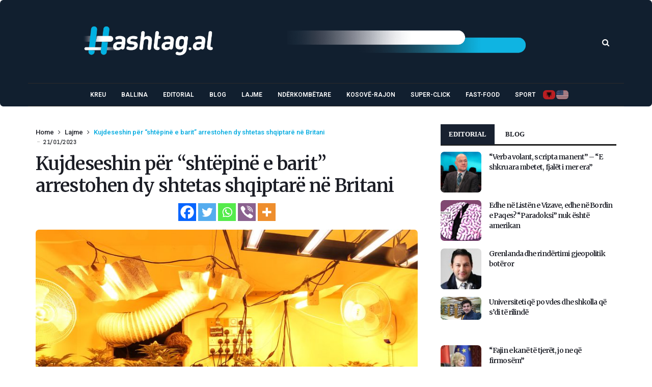

--- FILE ---
content_type: text/html; charset=UTF-8
request_url: https://www.hashtag.al/index.php/2023/01/21/kujdeseshin-per-shtepine-e-barit-arrestohen-dy-shtetas-shqiptare-ne-britani/
body_size: 126389
content:
<!doctype html><html lang="en-US"><head><meta charset="UTF-8"><meta name="viewport" content="width=device-width, initial-scale=1, maximum-scale=2"><meta property="fb:app_id" content="" /><link rel="profile" href="http://gmpg.org/xfn/11"><link rel="pingback" href="https://www.hashtag.al/xmlrpc.php"><link rel="shortcut icon" href="https://www.hashtag.al/wp-content/themes/cairo/assets/images/favicon.ico" /><link href='https://fonts.googleapis.com/css?family=Merriweather:200,300,400,500,600,700' rel='stylesheet' type='text/css'><link href='https://fonts.googleapis.com/css?family=Roboto:200,300,400,500,600,700' rel='stylesheet' type='text/css'><link href='https://fonts.googleapis.com/css?family=Abel:200,300,400,500,600,700' rel='stylesheet' type='text/css'><meta name='robots' content='index, follow, max-image-preview:large, max-snippet:-1, max-video-preview:-1' /><title>Kujdeseshin për “shtëpinë e barit” arrestohen dy shtetas shqiptarë në Britani</title><link rel="canonical" href="https://www.hashtag.al/index.php/2023/01/21/kujdeseshin-per-shtepine-e-barit-arrestohen-dy-shtetas-shqiptare-ne-britani/" /><meta property="og:locale" content="en_US" /><meta property="og:type" content="article" /><meta property="og:title" content="Kujdeseshin për “shtëpinë e barit” arrestohen dy shtetas shqiptarë në Britani" /><meta property="og:description" content="Dy shqiptarë janë arrestuar në Britani, pasi janë kapur duke u kujdesur për bimë narkotike në një banesë të përshtatur për këtë aktivitet. Mësohet se të arrestuarit janë Elidon Zeka dhe Morin Lalaj, të dy të moshës 22 vjeç, të cilët kishin shkuar në Britani me gomone nëpërmjet kanalit të “La Manchit”. Gjatë kontrollit fizik [&hellip;]" /><meta property="og:url" content="https://www.hashtag.al/index.php/2023/01/21/kujdeseshin-per-shtepine-e-barit-arrestohen-dy-shtetas-shqiptare-ne-britani/" /><meta property="og:site_name" content="Hashtag.al" /><meta property="article:publisher" content="https://www.facebook.com/www.hashtag.al/" /><meta property="article:published_time" content="2023-01-21T11:10:06+00:00" /><meta property="og:image" content="https://www.hashtag.al/wp-content/uploads/2023/01/kanabis-britani.jpg" /><meta property="og:image:width" content="810" /><meta property="og:image:height" content="539" /><meta property="og:image:type" content="image/jpeg" /><meta name="author" content="editorweb2" /><meta name="twitter:card" content="summary_large_image" /><style media="all">.wpautoterms-footer{background-color:#fff;text-align:center}.wpautoterms-footer a{color:#000;font-family:Arial,sans-serif;font-size:14px}.wpautoterms-footer .separator{color:#ccc;font-family:Arial,sans-serif;font-size:14px}
img:is([sizes=auto i],[sizes^="auto," i]){contain-intrinsic-size:3000px 1500px}
img.wp-smiley,img.emoji{display:inline !important;border:none !important;box-shadow:none !important;height:1em !important;width:1em !important;margin:0 .07em !important;vertical-align:-.1em !important;background:0 0 !important;padding:0 !important}
:root{--wp-block-synced-color:#7a00df;--wp-block-synced-color--rgb:122,0,223;--wp-bound-block-color:var(--wp-block-synced-color);--wp-editor-canvas-background:#ddd;--wp-admin-theme-color:#007cba;--wp-admin-theme-color--rgb:0,124,186;--wp-admin-theme-color-darker-10:#006ba1;--wp-admin-theme-color-darker-10--rgb:0,107,160.5;--wp-admin-theme-color-darker-20:#005a87;--wp-admin-theme-color-darker-20--rgb:0,90,135;--wp-admin-border-width-focus:2px}@media (min-resolution:192dpi){:root{--wp-admin-border-width-focus:1.5px}}.wp-element-button{cursor:pointer}:root .has-very-light-gray-background-color{background-color:#eee}:root .has-very-dark-gray-background-color{background-color:#313131}:root .has-very-light-gray-color{color:#eee}:root .has-very-dark-gray-color{color:#313131}:root .has-vivid-green-cyan-to-vivid-cyan-blue-gradient-background{background:linear-gradient(135deg,#00d084,#0693e3)}:root .has-purple-crush-gradient-background{background:linear-gradient(135deg,#34e2e4,#4721fb 50%,#ab1dfe)}:root .has-hazy-dawn-gradient-background{background:linear-gradient(135deg,#faaca8,#dad0ec)}:root .has-subdued-olive-gradient-background{background:linear-gradient(135deg,#fafae1,#67a671)}:root .has-atomic-cream-gradient-background{background:linear-gradient(135deg,#fdd79a,#004a59)}:root .has-nightshade-gradient-background{background:linear-gradient(135deg,#330968,#31cdcf)}:root .has-midnight-gradient-background{background:linear-gradient(135deg,#020381,#2874fc)}:root{--wp--preset--font-size--normal:16px;--wp--preset--font-size--huge:42px}.has-regular-font-size{font-size:1em}.has-larger-font-size{font-size:2.625em}.has-normal-font-size{font-size:var(--wp--preset--font-size--normal)}.has-huge-font-size{font-size:var(--wp--preset--font-size--huge)}.has-text-align-center{text-align:center}.has-text-align-left{text-align:left}.has-text-align-right{text-align:right}.has-fit-text{white-space:nowrap!important}#end-resizable-editor-section{display:none}.aligncenter{clear:both}.items-justified-left{justify-content:flex-start}.items-justified-center{justify-content:center}.items-justified-right{justify-content:flex-end}.items-justified-space-between{justify-content:space-between}.screen-reader-text{border:0;clip-path:inset(50%);height:1px;margin:-1px;overflow:hidden;padding:0;position:absolute;width:1px;word-wrap:normal!important}.screen-reader-text:focus{background-color:#ddd;clip-path:none;color:#444;display:block;font-size:1em;height:auto;left:5px;line-height:normal;padding:15px 23px 14px;text-decoration:none;top:5px;width:auto;z-index:100000}html :where(.has-border-color){border-style:solid}html :where([style*=border-top-color]){border-top-style:solid}html :where([style*=border-right-color]){border-right-style:solid}html :where([style*=border-bottom-color]){border-bottom-style:solid}html :where([style*=border-left-color]){border-left-style:solid}html :where([style*=border-width]){border-style:solid}html :where([style*=border-top-width]){border-top-style:solid}html :where([style*=border-right-width]){border-right-style:solid}html :where([style*=border-bottom-width]){border-bottom-style:solid}html :where([style*=border-left-width]){border-left-style:solid}html :where(img[class*=wp-image-]){height:auto;max-width:100%}:where(figure){margin:0 0 1em}html :where(.is-position-sticky){--wp-admin--admin-bar--position-offset:var(--wp-admin--admin-bar--height,0px)}@media screen and (max-width:600px){html :where(.is-position-sticky){--wp-admin--admin-bar--position-offset:0px}}
:root{--wp--preset--aspect-ratio--square:1;--wp--preset--aspect-ratio--4-3:4/3;--wp--preset--aspect-ratio--3-4:3/4;--wp--preset--aspect-ratio--3-2:3/2;--wp--preset--aspect-ratio--2-3:2/3;--wp--preset--aspect-ratio--16-9:16/9;--wp--preset--aspect-ratio--9-16:9/16;--wp--preset--color--black:#000;--wp--preset--color--cyan-bluish-gray:#abb8c3;--wp--preset--color--white:#fff;--wp--preset--color--pale-pink:#f78da7;--wp--preset--color--vivid-red:#cf2e2e;--wp--preset--color--luminous-vivid-orange:#ff6900;--wp--preset--color--luminous-vivid-amber:#fcb900;--wp--preset--color--light-green-cyan:#7bdcb5;--wp--preset--color--vivid-green-cyan:#00d084;--wp--preset--color--pale-cyan-blue:#8ed1fc;--wp--preset--color--vivid-cyan-blue:#0693e3;--wp--preset--color--vivid-purple:#9b51e0;--wp--preset--gradient--vivid-cyan-blue-to-vivid-purple:linear-gradient(135deg,#0693e3 0%,#9b51e0 100%);--wp--preset--gradient--light-green-cyan-to-vivid-green-cyan:linear-gradient(135deg,#7adcb4 0%,#00d082 100%);--wp--preset--gradient--luminous-vivid-amber-to-luminous-vivid-orange:linear-gradient(135deg,#fcb900 0%,#ff6900 100%);--wp--preset--gradient--luminous-vivid-orange-to-vivid-red:linear-gradient(135deg,#ff6900 0%,#cf2e2e 100%);--wp--preset--gradient--very-light-gray-to-cyan-bluish-gray:linear-gradient(135deg,#eee 0%,#a9b8c3 100%);--wp--preset--gradient--cool-to-warm-spectrum:linear-gradient(135deg,#4aeadc 0%,#9778d1 20%,#cf2aba 40%,#ee2c82 60%,#fb6962 80%,#fef84c 100%);--wp--preset--gradient--blush-light-purple:linear-gradient(135deg,#ffceec 0%,#9896f0 100%);--wp--preset--gradient--blush-bordeaux:linear-gradient(135deg,#fecda5 0%,#fe2d2d 50%,#6b003e 100%);--wp--preset--gradient--luminous-dusk:linear-gradient(135deg,#ffcb70 0%,#c751c0 50%,#4158d0 100%);--wp--preset--gradient--pale-ocean:linear-gradient(135deg,#fff5cb 0%,#b6e3d4 50%,#33a7b5 100%);--wp--preset--gradient--electric-grass:linear-gradient(135deg,#caf880 0%,#71ce7e 100%);--wp--preset--gradient--midnight:linear-gradient(135deg,#020381 0%,#2874fc 100%);--wp--preset--font-size--small:13px;--wp--preset--font-size--medium:20px;--wp--preset--font-size--large:36px;--wp--preset--font-size--x-large:42px;--wp--preset--spacing--20:.44rem;--wp--preset--spacing--30:.67rem;--wp--preset--spacing--40:1rem;--wp--preset--spacing--50:1.5rem;--wp--preset--spacing--60:2.25rem;--wp--preset--spacing--70:3.38rem;--wp--preset--spacing--80:5.06rem;--wp--preset--shadow--natural:6px 6px 9px rgba(0,0,0,.2);--wp--preset--shadow--deep:12px 12px 50px rgba(0,0,0,.4);--wp--preset--shadow--sharp:6px 6px 0px rgba(0,0,0,.2);--wp--preset--shadow--outlined:6px 6px 0px -3px #fff,6px 6px #000;--wp--preset--shadow--crisp:6px 6px 0px #000}:where(.is-layout-flex){gap:.5em}:where(.is-layout-grid){gap:.5em}body .is-layout-flex{display:flex}.is-layout-flex{flex-wrap:wrap;align-items:center}.is-layout-flex>:is(*,div){margin:0}body .is-layout-grid{display:grid}.is-layout-grid>:is(*,div){margin:0}:where(.wp-block-columns.is-layout-flex){gap:2em}:where(.wp-block-columns.is-layout-grid){gap:2em}:where(.wp-block-post-template.is-layout-flex){gap:1.25em}:where(.wp-block-post-template.is-layout-grid){gap:1.25em}.has-black-color{color:var(--wp--preset--color--black) !important}.has-cyan-bluish-gray-color{color:var(--wp--preset--color--cyan-bluish-gray) !important}.has-white-color{color:var(--wp--preset--color--white) !important}.has-pale-pink-color{color:var(--wp--preset--color--pale-pink) !important}.has-vivid-red-color{color:var(--wp--preset--color--vivid-red) !important}.has-luminous-vivid-orange-color{color:var(--wp--preset--color--luminous-vivid-orange) !important}.has-luminous-vivid-amber-color{color:var(--wp--preset--color--luminous-vivid-amber) !important}.has-light-green-cyan-color{color:var(--wp--preset--color--light-green-cyan) !important}.has-vivid-green-cyan-color{color:var(--wp--preset--color--vivid-green-cyan) !important}.has-pale-cyan-blue-color{color:var(--wp--preset--color--pale-cyan-blue) !important}.has-vivid-cyan-blue-color{color:var(--wp--preset--color--vivid-cyan-blue) !important}.has-vivid-purple-color{color:var(--wp--preset--color--vivid-purple) !important}.has-black-background-color{background-color:var(--wp--preset--color--black) !important}.has-cyan-bluish-gray-background-color{background-color:var(--wp--preset--color--cyan-bluish-gray) !important}.has-white-background-color{background-color:var(--wp--preset--color--white) !important}.has-pale-pink-background-color{background-color:var(--wp--preset--color--pale-pink) !important}.has-vivid-red-background-color{background-color:var(--wp--preset--color--vivid-red) !important}.has-luminous-vivid-orange-background-color{background-color:var(--wp--preset--color--luminous-vivid-orange) !important}.has-luminous-vivid-amber-background-color{background-color:var(--wp--preset--color--luminous-vivid-amber) !important}.has-light-green-cyan-background-color{background-color:var(--wp--preset--color--light-green-cyan) !important}.has-vivid-green-cyan-background-color{background-color:var(--wp--preset--color--vivid-green-cyan) !important}.has-pale-cyan-blue-background-color{background-color:var(--wp--preset--color--pale-cyan-blue) !important}.has-vivid-cyan-blue-background-color{background-color:var(--wp--preset--color--vivid-cyan-blue) !important}.has-vivid-purple-background-color{background-color:var(--wp--preset--color--vivid-purple) !important}.has-black-border-color{border-color:var(--wp--preset--color--black) !important}.has-cyan-bluish-gray-border-color{border-color:var(--wp--preset--color--cyan-bluish-gray) !important}.has-white-border-color{border-color:var(--wp--preset--color--white) !important}.has-pale-pink-border-color{border-color:var(--wp--preset--color--pale-pink) !important}.has-vivid-red-border-color{border-color:var(--wp--preset--color--vivid-red) !important}.has-luminous-vivid-orange-border-color{border-color:var(--wp--preset--color--luminous-vivid-orange) !important}.has-luminous-vivid-amber-border-color{border-color:var(--wp--preset--color--luminous-vivid-amber) !important}.has-light-green-cyan-border-color{border-color:var(--wp--preset--color--light-green-cyan) !important}.has-vivid-green-cyan-border-color{border-color:var(--wp--preset--color--vivid-green-cyan) !important}.has-pale-cyan-blue-border-color{border-color:var(--wp--preset--color--pale-cyan-blue) !important}.has-vivid-cyan-blue-border-color{border-color:var(--wp--preset--color--vivid-cyan-blue) !important}.has-vivid-purple-border-color{border-color:var(--wp--preset--color--vivid-purple) !important}.has-vivid-cyan-blue-to-vivid-purple-gradient-background{background:var(--wp--preset--gradient--vivid-cyan-blue-to-vivid-purple) !important}.has-light-green-cyan-to-vivid-green-cyan-gradient-background{background:var(--wp--preset--gradient--light-green-cyan-to-vivid-green-cyan) !important}.has-luminous-vivid-amber-to-luminous-vivid-orange-gradient-background{background:var(--wp--preset--gradient--luminous-vivid-amber-to-luminous-vivid-orange) !important}.has-luminous-vivid-orange-to-vivid-red-gradient-background{background:var(--wp--preset--gradient--luminous-vivid-orange-to-vivid-red) !important}.has-very-light-gray-to-cyan-bluish-gray-gradient-background{background:var(--wp--preset--gradient--very-light-gray-to-cyan-bluish-gray) !important}.has-cool-to-warm-spectrum-gradient-background{background:var(--wp--preset--gradient--cool-to-warm-spectrum) !important}.has-blush-light-purple-gradient-background{background:var(--wp--preset--gradient--blush-light-purple) !important}.has-blush-bordeaux-gradient-background{background:var(--wp--preset--gradient--blush-bordeaux) !important}.has-luminous-dusk-gradient-background{background:var(--wp--preset--gradient--luminous-dusk) !important}.has-pale-ocean-gradient-background{background:var(--wp--preset--gradient--pale-ocean) !important}.has-electric-grass-gradient-background{background:var(--wp--preset--gradient--electric-grass) !important}.has-midnight-gradient-background{background:var(--wp--preset--gradient--midnight) !important}.has-small-font-size{font-size:var(--wp--preset--font-size--small) !important}.has-medium-font-size{font-size:var(--wp--preset--font-size--medium) !important}.has-large-font-size{font-size:var(--wp--preset--font-size--large) !important}.has-x-large-font-size{font-size:var(--wp--preset--font-size--x-large) !important}
/*! This file is auto-generated */
.wp-block-button__link{color:#fff;background-color:#32373c;border-radius:9999px;box-shadow:none;text-decoration:none;padding:calc(.667em + 2px) calc(1.333em + 2px);font-size:1.125em}.wp-block-file__button{background:#32373c;color:#fff;text-decoration:none}
.wpautoterms-footer{display:block;width:100%;position:relative;z-index:10000002}.wpautoterms-footer a:hover{text-decoration:underline}#wpautoterms-top-fixed-container{position:fixed;top:0;width:100%}#wpautoterms-bottom-fixed-container{position:fixed;bottom:0;width:100%}#wpautoterms-top-static-container{width:100%;position:relative;z-index:10000002}#wpautoterms-bottom-static-container{width:100%;position:relative;z-index:10000002}
.slick-loading .slick-list{background:#fff url(//www.hashtag.al/wp-content/plugins/wp-responsive-recent-post-slider1/assets/css/ajax-loader.gif) center center no-repeat}.slick-slider{position:relative;display:block;-moz-box-sizing:border-box;box-sizing:border-box;-webkit-user-select:none;-moz-user-select:none;-ms-user-select:none;user-select:none;-webkit-touch-callout:none;-khtml-user-select:none;-ms-touch-action:pan-y;touch-action:pan-y;-webkit-tap-highlight-color:transparent}.slick-list{position:relative;display:block;overflow:hidden;margin:0;padding:0}.slick-list:focus{outline:none}.slick-list.dragging{cursor:pointer;cursor:hand}.slick-slider .slick-track,.slick-slider .slick-list{-webkit-transform:translate3d(0,0,0);-moz-transform:translate3d(0,0,0);-ms-transform:translate3d(0,0,0);-o-transform:translate3d(0,0,0);transform:translate3d(0,0,0)}.slick-track{position:relative;top:0;left:0;display:block}.slick-track:before,.slick-track:after{display:table;content:''}.slick-track:after{clear:both}.slick-loading .slick-track{visibility:hidden}.slick-slide{display:none;float:left;height:100%;min-height:1px}[dir=rtl] .slick-slide{float:right}.slick-slide img{display:block}.slick-slide.slick-loading img{display:none}.slick-slide.dragging img{pointer-events:none}.slick-initialized .slick-slide{display:block}.slick-loading .slick-slide{visibility:hidden}.slick-vertical .slick-slide{display:block;height:auto;border:1px solid transparent}.slick-arrow.slick-hidden{display:none}
.wpcolumn,.wpcolumns{-webkit-box-sizing:border-box;-moz-box-sizing:border-box;box-sizing:border-box}.wppsac-post-slider *,.wppsac-post-carousel *{-webkit-box-sizing:border-box;-moz-box-sizing:border-box;box-sizing:border-box}.wppsac-clearfix:before,.wppsac-clearfix:after{content:"";display:table}.wppsac-clearfix:after{clear:both}.wppsac-clearfix{clear:both}.fusion-flex-container.wppsac-fusion-flex{flex-direction:column}.wppsac-post-slider a{text-decoration:none !important}.wppsac-post-slider.design-1 .wppsac-post-content-position{position:relative}.wppsac-post-slider.design-1 .wppsac-post-content-left{position:absolute !important;left:0;bottom:0;background:rgba(0,0,0,.5);z-index:999;color:#fff}.wppsac-post-slider.design-1 .wppsac-post-content-left a{color:#fff}.wppsac-post-slider.design-1 .wppsac-post-content-left{padding:20px 20px 35px}.wppsac-post-slider.design-1 .wppsac-post-image-bg{background:#f1f1f1;height:350px;line-height:0;overflow:hidden;position:relative;width:100%}.wppsac-post-slider.design-1 .wppsac-post-content p{color:#fff}.wppsac-post-slider.design-1 .slick-arrow{bottom:0 !important;top:auto !important}.wppsac-post-slider.design-1 .slick-next{right:0 !important}.wppsac-post-slider.design-1 .slick-prev{right:31px !important;left:auto !important}.wppsac-post-slider.design-1 .slick-dots{left:15px !important;bottom:2px !important}.wppsac-post-slider.design-1 a.wppsac-readmorebtn{color:#fff}.wppsac-post-slider.design-1 a.wppsac-readmorebtn:hover{color:#fff;background:rgba(0,0,0,.5)}.wppsac-post-slider.design-2 .wppsac-post-content-position{position:relative}.wppsac-post-slider.design-2 .wppsac-post-content-left{position:absolute !important;left:0;top:0;bottom:0;background:rgba(0,0,0,.5);z-index:999;color:#fff}.wppsac-post-slider.design-2 .wppsac-post-content-left a{color:#fff}.wppsac-post-slider.design-2 .wppsac-post-content-left{padding:33px 20px}.wppsac-post-slider.design-2 .wppsac-post-image-bg{background:#f1f1f1;height:350px;line-height:0;overflow:hidden;position:relative;width:100%}.wppsac-post-slider.design-2 .wppsac-post-content p{color:#fff}.wppsac-post-slider.design-2 .slick-arrow{bottom:0 !important;top:auto !important}.wppsac-post-slider.design-2 .slick-next{right:0 !important}.wppsac-post-slider.design-2 .slick-prev{right:31px !important;left:auto !important}.wppsac-post-slider.design-2 .slick-dots{left:15px !important;bottom:2px !important}.wppsac-post-slider.design-2 .wppsac-post-inner-content{width:100%;max-height:100%;overflow:hidden}.wppsac-post-slider.design-2 a.wppsac-readmorebtn{color:#fff}.wppsac-post-slider.design-2 a.wppsac-readmorebtn:hover{color:#fff;background:rgba(0,0,0,.5)}.wppsac-post-slider.design-3 .wppsac-post-image-bg{background:#f1f1f1;height:350px;line-height:0;overflow:hidden;position:relative;width:100%}.wppsac-post-slider.design-3 .wppsac-post-short-content{height:46%;clear:both;background:rgba(51,51,51,.5);bottom:0;color:#fff;left:0;padding:15px 30px 35px;position:absolute;right:0;transition:all .5s ease-in-out 0s}.wppsac-post-slider.design-3 .wppsac-post-content{opacity:0;height:0;transition:all .5s ease-in-out 0s}.wppsac-post-slider.design-3 .wppsac-post-overlay:hover>.wppsac-post-short-content .wppsac-post-content{opacity:1;height:auto}.wppsac-post-slider.design-3 .wppsac-post-overlay:hover>.wppsac-post-short-content{height:85%}.wppsac-post-slider.design-3 .wppsac-post-categories{left:0;top:0;position:absolute}.wppsac-post-slider.design-3 .wppsac-post-categories ul.post-categories li{margin:0 2px 2px 0 !important}.wppsac-post-slider.design-3 h2.wppsac-post-title a,.wppsac-post-slider.design-3 .wppsac-post-content a.wppsac-readmorebtn,.wppsac-post-slider.design-3 .wppsac-post-content p{color:#fff}.wppsac-post-slider.design-3 .slick-arrow{bottom:0 !important;top:auto !important}.wppsac-post-slider.design-3 .slick-next{right:0 !important}.wppsac-post-slider.design-3 .slick-prev{right:31px !important;left:auto !important}.wppsac-post-slider.design-3 .slick-dots{left:15px !important;bottom:2px !important}.wppsac-post-slider.design-3 a.wppsac-readmorebtn:hover{color:#fff;background:rgba(0,0,0,.5)}.wppsac-post-slider.design-4 .wppsac-post-list-content,.wppsac-post-slider.design-4 .post-list{width:100%;float:left;clear:both}.wppsac-post-slider.design-4 .wppsac-post-list-content .wppsac-post-title a{color:#444;text-decoration:none}.wppsac-post-slider.design-4 .wppsac-post-image-bg{background:#f1f1f1;height:230px;line-height:0;overflow:hidden;position:relative;width:100%}.wppsac-post-slider.design-4 .wppsac-post-categories{margin-top:0}.wppsac-post-slider.design-4 .wppsac-post-categories a{color:#fff}.wppsac-post-slider.design-4 .wp-medium-5{padding:0 10px 0 0}.wppsac-post-slider.design-4 .wppsac-post-list-content .wp-medium-7{padding:10px 35px 10px 15px}.wppsac-post-slider.design-4 .slick-arrow{top:50%;transform:translateY(-50%);-webkit-transform:translateY(-50%);-moz-transform:translateY(-50%)}.wppsac-post-slider.design-4 .slick-next{right:0 !important}.wppsac-post-slider.design-4 .slick-prev{left:0 !important}.wppsac-post-slider.design-4 .slick-dots{left:0;right:0}.wppsac-post-slider.design-4 .wppsac-post-content a.wppsac-readmorebtn{color:#444;border-color:#444}.wppsac-post-slider.design-4 a.wppsac-readmorebtn:hover{color:#fff;background:rgba(0,0,0,.5)}.wppsac-post-slider,.wppsac-post-carousel{visibility:hidden;opacity:0;transition:opacity .5s linear}.wppsac-post-slider.slick-initialized,.wppsac-post-carousel.slick-initialized{visibility:visible;opacity:1}.wppsac-hide{display:none}.wppsac-post-carousel .slick-dots{padding:0 !important;margin:0 !important;position:absolute;text-align:center}.wppsac-post-slider .slick-arrow,.wppsac-post-carousel .slick-arrow{text-indent:-99999px}.wppsac-post-slider button.slick-arrow,.wppsac-post-carousel button.slick-arrow{background-color:transparent!important;cursor:pointer;width:30px;height:45px;position:absolute;z-index:9;border:0 !important;padding:0 !important;margin:0 !important;border-radius:0 !important;-webkit-transition-duration:.4s;transition-duration:.4s}.wppsac-post-slider button.slick-next,.wppsac-post-carousel button.slick-next{background:rgba(0,0,0,.5) url([data-uri]) center center no-repeat !important;background-size:25px 25px !important;outline:none !important;box-shadow:none}.wppsac-post-slider button.slick-prev,.wppsac-post-carousel button.slick-prev{background:rgba(0,0,0,.5) url([data-uri]) center center no-repeat !important;background-size:25px 25px !important;outline:none !important;box-shadow:none}.wppsac-post-slider button.slick-next:hover,.wppsac-post-slider button.slick-next:focus,.wppsac-post-carousel button.slick-next:hover,.wppsac-post-carousel button.slick-next:focus,.wppsac-post-slider button.slick-prev:hover,.wppsac-post-slider button.slick-prev:focus,.wppsac-post-carousel button.slick-prev:hover,.wppsac-post-carousel button.slick-prev:focus{background-color:rgba(0,0,0,.8) !important}.wppsac-post-slider .slick-dots{padding:0 !important;margin:0 !important;position:absolute;text-align:center}.wppsac-post-slider .slick-dots li button,.wppsac-post-carousel .slick-dots li button{text-indent:-99999px}.wppsac-post-slider .slick-dots li,.wppsac-post-carousel .slick-dots li{list-style:none !important;display:inline-block !important;margin:0 2px !important;padding:0 !important}.wppsac-post-slider .slick-dots li button,.wppsac-post-carousel .slick-dots li button{background:#fff !important;margin:0 !important;padding:0 !important;border:1px solid #000;border-radius:50% !important;width:13px !important;height:13px !important}.wppsac-post-slider .slick-dots li button:focus,.wppsac-post-carousel .slick-dots li button:focus{outline:none !important}.wppsac-post-slider button:active,.wppsac-post-carousel button:active{box-shadow:none}.wppsac-post-slider .slick-dots li.slick-active button,.wppsac-post-carousel .slick-dots li.slick-active button{background:#444 !important}.wppsac-post-slider .slick-slide{padding:0 !important}.wppsac-post-overlay{position:relative}.wppsac-post-slider .wppsac-post-content a.wppsac-readmorebtn,.wppsac-post-carousel .wppsac-post-content a.wppsac-readmorebtn{padding:5px 10px;border:1px solid #e7e7e7;text-decoration:none;margin:5px 0;font-size:14px;-moz-transition:all .5s ease-out 0s;-ms-transition:all .5s ease-out 0s;-o-transition:all .5s ease-out 0s;transition:all .5s ease-out 0s}.wppsac-post-content{padding-bottom:10px}.wppsac-sub-content{padding-bottom:10px}.wppsac-post-slider h2.wppsac-post-title,.wppsac-post-carousel h2.wppsac-post-title{margin:5px 0 !important;line-height:26px}.wppsac-post-slider h2.wppsac-post-title a,.wppsac-post-carousel h2.wppsac-post-title a{font-size:22px;line-height:26px}.wppsac-post-slider .wppsac-post-date,.wppsac-post-carousel .wppsac-post-date{margin-bottom:10px;position:relative;font-size:13px}.wppsac-post-slider .wppsac-post-date:after{background:#e96656;bottom:-4px;content:"";height:2px;left:0;margin:auto;position:absolute;width:50px;z-index:1}.wppsac-post-slider .wppsac-post-categories ul.wppsac-post-categories-list,.wppsac-post-carousel .wppsac-post-categories ul.wppsac-post-categories-list{margin:0 0 10px !important;padding:0 !important;list-style:none !important;font-size:0}.wppsac-post-slider .wppsac-post-categories ul.wppsac-post-categories-list li,.wppsac-post-carousel .wppsac-post-categories ul.wppsac-post-categories-list li{display:inline-block !important;margin:2px !important;padding:0 !important}.wppsac-post-slider .wppsac-post-categories ul.wppsac-post-categories-list li a,.wppsac-post-carousel .wppsac-post-categories ul.wppsac-post-categories-list li a{padding:4px 10px;text-transform:uppercase;font-size:11px;text-decoration:none;color:#fff;display:block;line-height:normal}.wppsac-post-slider .wppsac-post-categories ul.wppsac-post-categories-list li:nth-child(4n+1) a,.wppsac-post-carousel .wppsac-post-categories ul.wppsac-post-categories-list li:nth-child(4n+1) a{background:#1abc9c}.wppsac-post-slider .wppsac-post-categories ul.wppsac-post-categories-list li:nth-child(4n+2) a,.wppsac-post-carousel .wppsac-post-categories ul.wppsac-post-categories-list li:nth-child(4n+2) a{background:#3498db}.wppsac-post-slider .wppsac-post-categories ul.wppsac-post-categories-list li:nth-child(4n+3) a,.wppsac-post-carousel .wppsac-post-categories ul.wppsac-post-categories-list li:nth-child(4n+3) a{background:#e74c3c}.wppsac-post-slider .wppsac-post-categories ul.wppsac-post-categories-list li:nth-child(4n+4) a,.wppsac-post-carousel .wppsac-post-categories ul.wppsac-post-categories-list li:nth-child(4n+4) a{background:#34495e}.wppsac-post-slider .wppsac-post-image-bg img{height:100%;width:100%;object-fit:cover;object-position:top center;border-radius:0}.wppsac-post-carousel a{text-decoration:none !important}.wppsac-post-carousel.design-1 .wppsac-post-title a{color:#444}.wppsac-post-carousel.design-1 .wppsac-post-image-bg{margin-bottom:15px}.wppsac-post-carousel.design-1 .slick-arrow{top:50%;transform:translateY(-50%);-webkit-transform:translateY(-50%);-moz-transform:translateY(-50%)}.wppsac-post-carousel.design-1 .wppsac-carousel-slides{padding:0 10px}.wppsac-post-carousel.design-1 .slick-next{right:0 !important}.wppsac-post-carousel.design-1 .slick-prev{left:0 !important}.wppsac-post-carousel.design-1 .slick-dots{left:0;right:0}.wppsac-post-carousel.design-1 a.wppsac-readmorebtn{color:#555}.wppsac-post-carousel.design-1 a.wppsac-readmorebtn:hover{color:#fff;background:rgba(0,0,0,.5)}.wpcolumn,.wpcolumns{padding-left:.9375em;padding-right:.9375em;width:100%;float:left;position:relative}@media only screen and (max-width:768px){.wppsac-post-slider.design-1 .wppsac-post-image-bg img,.wppsac-post-slider.design-2 .wppsac-post-image-bg img,.wppsac-post-slider.design-3 .wppsac-post-image-bg img{max-width:700px !important}}@media only screen and (max-width:500px){.wppsac-post-slider.design-1 .wppsac-post-image-bg img,.wppsac-post-slider.design-2 .wppsac-post-image-bg img,.wppsac-post-slider.design-3 .wppsac-post-image-bg img{max-width:600px !important}.wppsac-post-slider.design-1 .wppsac-post-content,.wppsac-post-slider.design-2 .wppsac-post-content,.wppsac-post-slider.design-3 .wppsac-post-content{display:none}}@media only screen{.wpcolumn,.wpcolumns{position:relative;padding-left:.9375em;padding-right:.9375em;float:left}}@media only screen and (min-width:40.0625em){.wpcolumn,.wpcolumns{position:relative;padding-left:.9375em;padding-right:.9375em;float:left}.wp-medium-1{width:8.33333%}.wp-medium-2{width:16.66667%}.wp-medium-3{width:25%}.wp-medium-4{width:33.33333%}.wp-medium-5{width:41.66667%}.wp-medium-6{width:50%}.wp-medium-7{width:58.33333%}.wp-medium-8{width:66.66667%}.wp-medium-9{width:75%}.wp-medium-10{width:83.33333%}.wp-medium-11{width:91.66667%}.wp-medium-12{width:100%}.medium-offset-0{margin-left:0 !important}.medium-offset-1{margin-left:8.33333% !important}.medium-offset-2{margin-left:16.66667% !important}.medium-offset-3{margin-left:25% !important}.medium-offset-4{margin-left:33.33333% !important}.medium-offset-5{margin-left:41.66667% !important}.medium-offset-6{margin-left:50% !important}.medium-offset-7{margin-left:58.33333% !important}.medium-offset-8{margin-left:66.66667% !important}.medium-offset-9{margin-left:75% !important}.medium-offset-10{margin-left:83.33333% !important}.medium-offset-11{margin-left:91.66667% !important}}
#heateor_sss_error{color:red;margin:7px 0}#heateor_sss_sharing_more_providers .filter svg{position:absolute;left:16px;top:18px}div.heateor_sss_sharing_ul a:link,div.heateor_sss_sharing_ul a:focus{text-decoration:none;background:transparent!important}.heateor_sss_login_container{margin:2px 0}.heateor_sss_login_container img,.heateor_sss_sharing_container img{cursor:pointer;margin:2px;border:none}.heateor_sss_login_container img{display:none;float:left}#heateor_sss_loading_image{display:block!important;float:none}.heateor_sss_error{background-color:#ffffe0;border:1px solid #e6db55;padding:5px;margin:10px}#heateor_sss_sharing_more_providers{position:fixed;top:50%;left:47%;background:#fafafa;width:650px;margin:-180px 0 0 -300px;z-index:10000000;text-shadow:none!important;height:308px}#heateor_sss_mastodon_popup_bg,#heateor_sss_popup_bg{background:url([data-uri]);bottom:0;display:block;left:0;position:fixed;right:0;top:0;z-index:10000}#heateor_sss_sharing_more_providers .title{font-size:14px!important;height:auto!important;background:#58b8f8!important;border-bottom:1px solid #d7d7d7!important;color:#fff;font-weight:700;letter-spacing:inherit;line-height:34px!important;padding:0!important;text-align:center;text-transform:none;margin:0!important;text-shadow:none!important;width:100%}#heateor_sss_sharing_more_providers *{font-family:Arial,Helvetica,sans-serif}#heateor_sss_sharing_more_providers #heateor_sss_sharing_more_content{background:#fafafa;border-radius:4px;color:#555;height:auto;width:100%}#heateor_sss_sharing_more_providers .filter{margin:0;padding:10px 0 0;position:relative;width:100%}#heateor_sss_sharing_more_providers .all-services{clear:both;height:250px;overflow:auto}#heateor_sss_sharing_more_content .all-services ul{display:block;margin:10px!important;overflow:hidden;list-style:none;padding-left:0!important;position:static!important;width:auto!important}#heateor_sss_sharing_more_content .all-services ul li{padding:0;margin:0 0 0 5px;background:0 0!important;float:left;width:24.1%;text-align:left!important}#heateor_sss_sharing_more_providers .close-button img{margin:0}#heateor_sss_sharing_more_providers .close-button.separated{background:0 0!important;border:none!important;box-shadow:none!important;width:auto!important;height:auto!important;z-index:1000}#heateor_sss_sharing_more_providers .close-button{height:auto!important;width:auto!important;left:auto!important;display:block!important;color:#555!important;cursor:pointer!important;font-size:29px!important;line-height:29px!important;margin:0!important;padding:0!important;position:absolute;right:-16px;top:-16px}#heateor_sss_sharing_more_providers .filter input.search{width:96%;display:block;float:none;font-family:"open sans","helvetica neue",helvetica,arial,sans-serif;font-weight:300;height:auto;line-height:inherit;margin:0 11px;padding:5px 8px 5px 27px!important;border:1px solid #ccc!important;color:#000;background:#fff!important;font-size:16px!important;text-align:left!important;max-width:-webkit-fill-available;line-height:1}#heateor_sss_sharing_more_providers .footer-panel{background:#fff;border-top:1px solid #d7d7d7;padding:6px 0;width:100%;color:#fff}#heateor_sss_sharing_more_providers .footer-panel p{background-color:transparent;top:0;text-align:left!important;color:#000;font-family:'helvetica neue',arial,helvetica,sans-serif;font-size:12px;line-height:1.2;margin:0!important;padding:0 6px!important;text-indent:0!important}#heateor_sss_sharing_more_providers .footer-panel a{color:#fff;text-decoration:none;font-weight:700;text-indent:0!important}#heateor_sss_sharing_more_providers .all-services ul li a span{width:51%}#heateor_sss_sharing_more_providers .all-services ul li a{border-radius:3px;color:#666!important;display:block;font-size:12px;height:auto;line-height:20px;overflow:hidden;padding:8px 8px 8px 1px;text-decoration:none!important;text-overflow:ellipsis;white-space:nowrap;border:none!important;text-indent:0!important;background:0 0!important;text-shadow:none}.heateor_sss_share_count{display:block;text-indent:0!important;visibility:hidden;background-color:#58b8f8!important;width:5px;height:auto;text-align:center;min-width:8px!important;padding:1px 4px!important;color:#fff!important;font-family:'Open Sans',arial,sans-serif!important;font-size:10px!important;font-weight:600!important;-webkit-border-radius:15px!important;border-radius:15px!important;-webkit-box-shadow:0 2px 2px rgba(0,0,0,.4);box-shadow:0 2px 2px rgba(0,0,0,.4);text-shadow:0 -1px 0 rgba(0,0,0,.2);line-height:14px!important;border:2px solid #fff!important;z-index:1;margin:2px auto!important;box-sizing:content-box!important}.heateor_sss_share_count,.heateor_sss_vertical_sharing{-webkit-box-sizing:content-box!important;-moz-box-sizing:content-box!important}div.heateor_sss_follow_ul,div.heateor_sss_sharing_ul{padding-left:0!important;margin:1px 0!important}#heateor_sss_mastodon_popup_close img,#heateor_sss_sharing_popup_close img{opacity:1!important;background:0 0!important;border:none!important;outline:0!important;box-shadow:none!important;width:auto!important;height:auto!important;top:inherit!important;right:inherit!important;left:9px!important;padding:0!important}div.heateor_sss_follow_ul .heateorSssSharingRound,div.heateor_sss_sharing_ul .heateorSssSharingRound{background:0 0!important}.heateor_sss_square_count{display:none;text-align:center;font-weight:bolder;font-family:sans-serif;font-style:normal;font-size:.6em;visibility:hidden}div.heateor_sss_follow_ul a,div.heateor_sss_horizontal_sharing div.heateor_sss_sharing_ul a{float:left;padding:0!important;list-style:none!important;border:none!important;margin:2px}.heateorSssSharing,.heateorSssSharingButton{display:block;cursor:pointer;margin:2px}div.heateor_sss_follow_ul a:before,div.heateor_sss_sharing_ul a:before{content:none!important}div.heateor_sss_follow_ul a{width:auto}.heateor_sss_vertical_sharing{background:0 0;-webkit-box-shadow:0 1px 4px 1px rgba(0,0,0,.1);box-shadow:0 1px 4px 1px rgba(0,0,0,.1);position:fixed;overflow:visible;z-index:10000000;display:block;padding:10px;border-radius:4px;opacity:1;box-sizing:content-box!important}div.heateor_sss_horizontal_counter li.heateor_sss_facebook_share,div.heateor_sss_horizontal_sharing li.heateor_sss_facebook_share{width:96px}li.heateor_sss_facebook_like .fb-like span,li.heateor_sss_facebook_recommend .fb-like span,li.heateor_sss_facebook_share .fb-share-button span{vertical-align:top!important}li.heateor_sss_facebook_like .fb-like span iframe,li.heateor_sss_facebook_recommend .fb-like span iframe{max-width:none!important;z-index:1000}.heateor_sss_counter_container li{height:21px}.heateorSssTCBackground:hover{border-width:0!important;background-color:transparent}.heateorSssTCBackground{border-width:0!important;background-color:transparent!important;font-style:normal;word-wrap:normal;color:#666;line-height:1;visibility:hidden}.heateorSssSharingSvg{width:100%;height:100%}.heateorSssSharing{float:left;border:none}.heateorSssSharingArrow{height:16px;width:16px;cursor:pointer;margin-top:10px}.heateorSssPushIn{background:url(data:image/svg+xml;charset=utf8,%3Csvg%20xmlns%3D%22http%3A%2F%2Fwww.w3.org%2F2000%2Fsvg%22%20width%3D%22100%25%22%20height%3D%22100%25%22%20viewBox%3D%220%200%2030%2030%22%3E%0A%3Cpath%20d%3D%22M%207%206%20q%202%206%2010%206%20v%20-6%20l%206%209%20l%20-6%209%20v%20-6%20q%20-10%202%20-10%20-12%22%20stroke-width%3D%221%22%20stroke%3D%22%23000%22%20fill%3D%22%23000%22%20stroke-linecap%3D%22round%22%3E%3C%2Fpath%3E%3C%2Fsvg%3E) left no-repeat}.heateorSssPullOut{background:url(data:image/svg+xml;charset=utf8,%3Csvg%20xmlns%3D%22http%3A%2F%2Fwww.w3.org%2F2000%2Fsvg%22%20width%3D%22100%25%22%20height%3D%22100%25%22%20viewBox%3D%220%200%2030%2030%22%3E%0A%3Cpath%20d%3D%22M%2023%206%20q%20-2%206%20-10%206%20v%20-6%20l%20-6%209%20l%206%209%20v%20-6%20q%2010%202%2010%20-12%22%20stroke-width%3D%221%22%20stroke%3D%22%23000%22%20fill%3D%22%23000%22%20stroke-linecap%3D%22round%22%3E%3C%2Fpath%3E%3C%2Fsvg%3E) left no-repeat}.heateorSssCommentingTabs li{padding-left:0!important;float:left;margin:0 1em 0 0 !important;list-style:none;color:#aaa;display:block;cursor:pointer;font-size:.85em}div.heateorSssTotalShareCount{word-wrap:normal!important;font-weight:bolder;font-family:sans-serif;padding:0;margin:0;text-align:center}div.heateorSssTotalShareText{word-wrap:normal!important;margin:0;padding:0;text-align:center}div.heateor_sss_horizontal_sharing li{width:auto}div.heateor_sss_horizontal_sharing li.heateor_sss_facebook_like{width:91px}div.heateor_sss_horizontal_sharing li.heateor_sss_facebook_recommend{width:145px}div.heateor_sss_horizontal_sharing li.heateor_sss_twitter_tweet{width:95px}div.heateor_sss_horizontal_sharing li.heateor_sss_linkedin_share span{vertical-align:text-top!important}div.heateor_sss_horizontal_sharing li.heateor_sss_linkedin_share{width:96px}div.heateor_sss_horizontal_sharing li.heateor_sss_buffer_share{width:108px}div.heateor_sss_horizontal_sharing li.heateor_sss_reddit_badge{width:130px}div.heateor_sss_horizontal_sharing li.heateor_sss_yummly{width:106px}div.heateor_sss_horizontal_sharing li.heateor_sss_pinterest_pin{width:76px}div.heateor_sss_horizontal_sharing li.heateor_sss_xing{width:98px}.heateor_sss_sharing_container a{padding:0!important;box-shadow:none!important;border:none!important}.heateorSssClear{clear:both}div.course_instructor_widget .heateor_sss_vertical_sharing{display:none!important}@media screen and (max-width:783px){#heateor_sss_sharing_more_providers{width:80%;left:60%;margin-left:-50%;text-shadow:none!important}}@media screen and (max-width:752px){#heateor_sss_sharing_more_content .all-services ul li{width:32.1%}}@media screen and (max-width:590px){#heateor_sss_sharing_more_content .all-services ul li{width:48.1%}#heateor_sss_sharing_more_providers .filter input.search{width:93%}}@media screen and (max-width:413px){#heateor_sss_sharing_more_content .all-services ul li{width:100%}}div.heateor_sss_bottom_sharing{margin-bottom:0}div.heateor_sss_sharing_container a:before,div.heateor_sss_follow_icons_container a:before{content:none}.heateor_sss_mastodon_popup_button{background:linear-gradient(#ec1b23,#d43116);padding:8px 0 10px;font-size:18px;border:0;color:#fff;border-radius:8px;margin:4px auto;font-weight:bolder;width:35%;cursor:pointer;border-bottom-style:groove;border-bottom-width:5px;border-bottom-color:#00000000}@media screen and (max-width:783px)#heateor_sss_sharing_more_providers .filter input.search{border:1px solid #ccc;width:92.8%}div.heateor_sss_follow_icons_container svg,div.heateor_sss_sharing_container svg{width:100%;height:100%}
.heateor_sss_button_instagram span.heateor_sss_svg,a.heateor_sss_instagram span.heateor_sss_svg{background:radial-gradient(circle at 30% 107%,#fdf497 0,#fdf497 5%,#fd5949 45%,#d6249f 60%,#285aeb 90%)}.heateor_sss_horizontal_sharing .heateor_sss_svg,.heateor_sss_standard_follow_icons_container .heateor_sss_svg{color:#fff;border-width:0;border-style:solid;border-color:transparent}.heateor_sss_horizontal_sharing .heateorSssTCBackground{color:#666}.heateor_sss_horizontal_sharing span.heateor_sss_svg:hover,.heateor_sss_standard_follow_icons_container span.heateor_sss_svg:hover{border-color:transparent}.heateor_sss_vertical_sharing span.heateor_sss_svg,.heateor_sss_floating_follow_icons_container span.heateor_sss_svg{color:#fff;border-width:0;border-style:solid;border-color:transparent}.heateor_sss_vertical_sharing .heateorSssTCBackground{color:#666}.heateor_sss_vertical_sharing span.heateor_sss_svg:hover,.heateor_sss_floating_follow_icons_container span.heateor_sss_svg:hover{border-color:transparent}@media screen and (max-width:783px){.heateor_sss_vertical_sharing{display:none!important}}div.heateor_sss_sharing_title{text-align:center}div.heateor_sss_sharing_ul{width:100%;text-align:center}div.heateor_sss_horizontal_sharing div.heateor_sss_sharing_ul a{float:none!important;display:inline-block}
/*!
 * Bootstrap v3.3.5 (http://getbootstrap.com)
 * Copyright 2011-2015 Twitter, Inc.
 * Licensed under MIT (https://github.com/twbs/bootstrap/blob/master/LICENSE)
 *//*! normalize.css v3.0.3 | MIT License | github.com/necolas/normalize.css */html{font-family:sans-serif;-webkit-text-size-adjust:100%;-ms-text-size-adjust:100%}body{margin:0}article,aside,details,figcaption,figure,footer,header,hgroup,main,menu,nav,section,summary{display:block}audio,canvas,progress,video{display:inline-block;vertical-align:baseline}audio:not([controls]){display:none;height:0}[hidden],template{display:none}a{background-color:transparent}a:active,a:hover{outline:0}abbr[title]{border-bottom:1px dotted}b,strong{font-weight:700}dfn{font-style:italic}h1{margin:.67em 0;font-size:2em}mark{color:#000;background:#ff0}small{font-size:80%}sub,sup{position:relative;font-size:75%;line-height:0;vertical-align:baseline}sup{top:-.5em}sub{bottom:-.25em}img{border:0}svg:not(:root){overflow:hidden}figure{margin:1em 40px}hr{height:0;-webkit-box-sizing:content-box;-moz-box-sizing:content-box;box-sizing:content-box}pre{overflow:auto}code,kbd,pre,samp{font-family:monospace,monospace;font-size:1em}button,input,optgroup,select,textarea{margin:0;font:inherit;color:inherit}button{overflow:visible}button,select{text-transform:none}button,html input[type=button],input[type=reset],input[type=submit]{-webkit-appearance:button;cursor:pointer}button[disabled],html input[disabled]{cursor:default}button::-moz-focus-inner,input::-moz-focus-inner{padding:0;border:0}input{line-height:normal}input[type=checkbox],input[type=radio]{-webkit-box-sizing:border-box;-moz-box-sizing:border-box;box-sizing:border-box;padding:0}input[type=number]::-webkit-inner-spin-button,input[type=number]::-webkit-outer-spin-button{height:auto}input[type=search]{-webkit-box-sizing:content-box;-moz-box-sizing:content-box;box-sizing:content-box;-webkit-appearance:textfield}input[type=search]::-webkit-search-cancel-button,input[type=search]::-webkit-search-decoration{-webkit-appearance:none}fieldset{padding:.35em .625em .75em;margin:0 2px;border:1px solid silver}legend{padding:0;border:0}textarea{overflow:auto}optgroup{font-weight:700}table{border-spacing:0;border-collapse:collapse}td,th{padding:0}/*! Source: https://github.com/h5bp/html5-boilerplate/blob/master/src/css/main.css */@media print{*,:after,:before{color:#000!important;text-shadow:none!important;background:0 0!important;-webkit-box-shadow:none!important;box-shadow:none!important}a,a:visited{text-decoration:underline}a[href]:after{content:" (" attr(href) ")"}abbr[title]:after{content:" (" attr(title) ")"}a[href^="#"]:after,a[href^="javascript:"]:after{content:""}blockquote,pre{border:1px solid #999;page-break-inside:avoid}thead{display:table-header-group}img,tr{page-break-inside:avoid}img{max-width:100%!important}h2,h3,p{orphans:3;widows:3}h2,h3{page-break-after:avoid}.navbar{display:none}.btn>.caret,.dropup>.btn>.caret{border-top-color:#000!important}.label{border:1px solid #000}.table{border-collapse:collapse!important}.table td,.table th{background-color:#fff!important}.table-bordered td,.table-bordered th{border:1px solid #ddd!important}}@font-face{font-family:'Glyphicons Halflings';src:url(//www.hashtag.al/wp-content/themes/cairo/assets/css/../fonts/glyphicons-halflings-regular.eot);src:url(//www.hashtag.al/wp-content/themes/cairo/assets/css/../fonts/glyphicons-halflings-regular.eot?#iefix) format('embedded-opentype'),url(//www.hashtag.al/wp-content/themes/cairo/assets/css/../fonts/glyphicons-halflings-regular.woff2) format('woff2'),url(//www.hashtag.al/wp-content/themes/cairo/assets/css/../fonts/glyphicons-halflings-regular.woff) format('woff'),url(//www.hashtag.al/wp-content/themes/cairo/assets/css/../fonts/glyphicons-halflings-regular.ttf) format('truetype'),url(//www.hashtag.al/wp-content/themes/cairo/assets/css/../fonts/glyphicons-halflings-regular.svg#glyphicons_halflingsregular) format('svg')}.glyphicon{position:relative;top:1px;display:inline-block;font-family:'Glyphicons Halflings';font-style:normal;font-weight:400;line-height:1;-webkit-font-smoothing:antialiased;-moz-osx-font-smoothing:grayscale}.glyphicon-asterisk:before{content:"\2a"}.glyphicon-plus:before{content:"\2b"}.glyphicon-eur:before,.glyphicon-euro:before{content:"\20ac"}.glyphicon-minus:before{content:"\2212"}.glyphicon-cloud:before{content:"\2601"}.glyphicon-envelope:before{content:"\2709"}.glyphicon-pencil:before{content:"\270f"}.glyphicon-glass:before{content:"\e001"}.glyphicon-music:before{content:"\e002"}.glyphicon-search:before{content:"\e003"}.glyphicon-heart:before{content:"\e005"}.glyphicon-star:before{content:"\e006"}.glyphicon-star-empty:before{content:"\e007"}.glyphicon-user:before{content:"\e008"}.glyphicon-film:before{content:"\e009"}.glyphicon-th-large:before{content:"\e010"}.glyphicon-th:before{content:"\e011"}.glyphicon-th-list:before{content:"\e012"}.glyphicon-ok:before{content:"\e013"}.glyphicon-remove:before{content:"\e014"}.glyphicon-zoom-in:before{content:"\e015"}.glyphicon-zoom-out:before{content:"\e016"}.glyphicon-off:before{content:"\e017"}.glyphicon-signal:before{content:"\e018"}.glyphicon-cog:before{content:"\e019"}.glyphicon-trash:before{content:"\e020"}.glyphicon-home:before{content:"\e021"}.glyphicon-file:before{content:"\e022"}.glyphicon-time:before{content:"\e023"}.glyphicon-road:before{content:"\e024"}.glyphicon-download-alt:before{content:"\e025"}.glyphicon-download:before{content:"\e026"}.glyphicon-upload:before{content:"\e027"}.glyphicon-inbox:before{content:"\e028"}.glyphicon-play-circle:before{content:"\e029"}.glyphicon-repeat:before{content:"\e030"}.glyphicon-refresh:before{content:"\e031"}.glyphicon-list-alt:before{content:"\e032"}.glyphicon-lock:before{content:"\e033"}.glyphicon-flag:before{content:"\e034"}.glyphicon-headphones:before{content:"\e035"}.glyphicon-volume-off:before{content:"\e036"}.glyphicon-volume-down:before{content:"\e037"}.glyphicon-volume-up:before{content:"\e038"}.glyphicon-qrcode:before{content:"\e039"}.glyphicon-barcode:before{content:"\e040"}.glyphicon-tag:before{content:"\e041"}.glyphicon-tags:before{content:"\e042"}.glyphicon-book:before{content:"\e043"}.glyphicon-bookmark:before{content:"\e044"}.glyphicon-print:before{content:"\e045"}.glyphicon-camera:before{content:"\e046"}.glyphicon-font:before{content:"\e047"}.glyphicon-bold:before{content:"\e048"}.glyphicon-italic:before{content:"\e049"}.glyphicon-text-height:before{content:"\e050"}.glyphicon-text-width:before{content:"\e051"}.glyphicon-align-left:before{content:"\e052"}.glyphicon-align-center:before{content:"\e053"}.glyphicon-align-right:before{content:"\e054"}.glyphicon-align-justify:before{content:"\e055"}.glyphicon-list:before{content:"\e056"}.glyphicon-indent-left:before{content:"\e057"}.glyphicon-indent-right:before{content:"\e058"}.glyphicon-facetime-video:before{content:"\e059"}.glyphicon-picture:before{content:"\e060"}.glyphicon-map-marker:before{content:"\e062"}.glyphicon-adjust:before{content:"\e063"}.glyphicon-tint:before{content:"\e064"}.glyphicon-edit:before{content:"\e065"}.glyphicon-share:before{content:"\e066"}.glyphicon-check:before{content:"\e067"}.glyphicon-move:before{content:"\e068"}.glyphicon-step-backward:before{content:"\e069"}.glyphicon-fast-backward:before{content:"\e070"}.glyphicon-backward:before{content:"\e071"}.glyphicon-play:before{content:"\e072"}.glyphicon-pause:before{content:"\e073"}.glyphicon-stop:before{content:"\e074"}.glyphicon-forward:before{content:"\e075"}.glyphicon-fast-forward:before{content:"\e076"}.glyphicon-step-forward:before{content:"\e077"}.glyphicon-eject:before{content:"\e078"}.glyphicon-chevron-left:before{content:"\e079"}.glyphicon-chevron-right:before{content:"\e080"}.glyphicon-plus-sign:before{content:"\e081"}.glyphicon-minus-sign:before{content:"\e082"}.glyphicon-remove-sign:before{content:"\e083"}.glyphicon-ok-sign:before{content:"\e084"}.glyphicon-question-sign:before{content:"\e085"}.glyphicon-info-sign:before{content:"\e086"}.glyphicon-screenshot:before{content:"\e087"}.glyphicon-remove-circle:before{content:"\e088"}.glyphicon-ok-circle:before{content:"\e089"}.glyphicon-ban-circle:before{content:"\e090"}.glyphicon-arrow-left:before{content:"\e091"}.glyphicon-arrow-right:before{content:"\e092"}.glyphicon-arrow-up:before{content:"\e093"}.glyphicon-arrow-down:before{content:"\e094"}.glyphicon-share-alt:before{content:"\e095"}.glyphicon-resize-full:before{content:"\e096"}.glyphicon-resize-small:before{content:"\e097"}.glyphicon-exclamation-sign:before{content:"\e101"}.glyphicon-gift:before{content:"\e102"}.glyphicon-leaf:before{content:"\e103"}.glyphicon-fire:before{content:"\e104"}.glyphicon-eye-open:before{content:"\e105"}.glyphicon-eye-close:before{content:"\e106"}.glyphicon-warning-sign:before{content:"\e107"}.glyphicon-plane:before{content:"\e108"}.glyphicon-calendar:before{content:"\e109"}.glyphicon-random:before{content:"\e110"}.glyphicon-comment:before{content:"\e111"}.glyphicon-magnet:before{content:"\e112"}.glyphicon-chevron-up:before{content:"\e113"}.glyphicon-chevron-down:before{content:"\e114"}.glyphicon-retweet:before{content:"\e115"}.glyphicon-shopping-cart:before{content:"\e116"}.glyphicon-folder-close:before{content:"\e117"}.glyphicon-folder-open:before{content:"\e118"}.glyphicon-resize-vertical:before{content:"\e119"}.glyphicon-resize-horizontal:before{content:"\e120"}.glyphicon-hdd:before{content:"\e121"}.glyphicon-bullhorn:before{content:"\e122"}.glyphicon-bell:before{content:"\e123"}.glyphicon-certificate:before{content:"\e124"}.glyphicon-thumbs-up:before{content:"\e125"}.glyphicon-thumbs-down:before{content:"\e126"}.glyphicon-hand-right:before{content:"\e127"}.glyphicon-hand-left:before{content:"\e128"}.glyphicon-hand-up:before{content:"\e129"}.glyphicon-hand-down:before{content:"\e130"}.glyphicon-circle-arrow-right:before{content:"\e131"}.glyphicon-circle-arrow-left:before{content:"\e132"}.glyphicon-circle-arrow-up:before{content:"\e133"}.glyphicon-circle-arrow-down:before{content:"\e134"}.glyphicon-globe:before{content:"\e135"}.glyphicon-wrench:before{content:"\e136"}.glyphicon-tasks:before{content:"\e137"}.glyphicon-filter:before{content:"\e138"}.glyphicon-briefcase:before{content:"\e139"}.glyphicon-fullscreen:before{content:"\e140"}.glyphicon-dashboard:before{content:"\e141"}.glyphicon-paperclip:before{content:"\e142"}.glyphicon-heart-empty:before{content:"\e143"}.glyphicon-link:before{content:"\e144"}.glyphicon-phone:before{content:"\e145"}.glyphicon-pushpin:before{content:"\e146"}.glyphicon-usd:before{content:"\e148"}.glyphicon-gbp:before{content:"\e149"}.glyphicon-sort:before{content:"\e150"}.glyphicon-sort-by-alphabet:before{content:"\e151"}.glyphicon-sort-by-alphabet-alt:before{content:"\e152"}.glyphicon-sort-by-order:before{content:"\e153"}.glyphicon-sort-by-order-alt:before{content:"\e154"}.glyphicon-sort-by-attributes:before{content:"\e155"}.glyphicon-sort-by-attributes-alt:before{content:"\e156"}.glyphicon-unchecked:before{content:"\e157"}.glyphicon-expand:before{content:"\e158"}.glyphicon-collapse-down:before{content:"\e159"}.glyphicon-collapse-up:before{content:"\e160"}.glyphicon-log-in:before{content:"\e161"}.glyphicon-flash:before{content:"\e162"}.glyphicon-log-out:before{content:"\e163"}.glyphicon-new-window:before{content:"\e164"}.glyphicon-record:before{content:"\e165"}.glyphicon-save:before{content:"\e166"}.glyphicon-open:before{content:"\e167"}.glyphicon-saved:before{content:"\e168"}.glyphicon-import:before{content:"\e169"}.glyphicon-export:before{content:"\e170"}.glyphicon-send:before{content:"\e171"}.glyphicon-floppy-disk:before{content:"\e172"}.glyphicon-floppy-saved:before{content:"\e173"}.glyphicon-floppy-remove:before{content:"\e174"}.glyphicon-floppy-save:before{content:"\e175"}.glyphicon-floppy-open:before{content:"\e176"}.glyphicon-credit-card:before{content:"\e177"}.glyphicon-transfer:before{content:"\e178"}.glyphicon-cutlery:before{content:"\e179"}.glyphicon-header:before{content:"\e180"}.glyphicon-compressed:before{content:"\e181"}.glyphicon-earphone:before{content:"\e182"}.glyphicon-phone-alt:before{content:"\e183"}.glyphicon-tower:before{content:"\e184"}.glyphicon-stats:before{content:"\e185"}.glyphicon-sd-video:before{content:"\e186"}.glyphicon-hd-video:before{content:"\e187"}.glyphicon-subtitles:before{content:"\e188"}.glyphicon-sound-stereo:before{content:"\e189"}.glyphicon-sound-dolby:before{content:"\e190"}.glyphicon-sound-5-1:before{content:"\e191"}.glyphicon-sound-6-1:before{content:"\e192"}.glyphicon-sound-7-1:before{content:"\e193"}.glyphicon-copyright-mark:before{content:"\e194"}.glyphicon-registration-mark:before{content:"\e195"}.glyphicon-cloud-download:before{content:"\e197"}.glyphicon-cloud-upload:before{content:"\e198"}.glyphicon-tree-conifer:before{content:"\e199"}.glyphicon-tree-deciduous:before{content:"\e200"}.glyphicon-cd:before{content:"\e201"}.glyphicon-save-file:before{content:"\e202"}.glyphicon-open-file:before{content:"\e203"}.glyphicon-level-up:before{content:"\e204"}.glyphicon-copy:before{content:"\e205"}.glyphicon-paste:before{content:"\e206"}.glyphicon-alert:before{content:"\e209"}.glyphicon-equalizer:before{content:"\e210"}.glyphicon-king:before{content:"\e211"}.glyphicon-queen:before{content:"\e212"}.glyphicon-pawn:before{content:"\e213"}.glyphicon-bishop:before{content:"\e214"}.glyphicon-knight:before{content:"\e215"}.glyphicon-baby-formula:before{content:"\e216"}.glyphicon-tent:before{content:"\26fa"}.glyphicon-blackboard:before{content:"\e218"}.glyphicon-bed:before{content:"\e219"}.glyphicon-apple:before{content:"\f8ff"}.glyphicon-erase:before{content:"\e221"}.glyphicon-hourglass:before{content:"\231b"}.glyphicon-lamp:before{content:"\e223"}.glyphicon-duplicate:before{content:"\e224"}.glyphicon-piggy-bank:before{content:"\e225"}.glyphicon-scissors:before{content:"\e226"}.glyphicon-bitcoin:before{content:"\e227"}.glyphicon-btc:before{content:"\e227"}.glyphicon-xbt:before{content:"\e227"}.glyphicon-yen:before{content:"\00a5"}.glyphicon-jpy:before{content:"\00a5"}.glyphicon-ruble:before{content:"\20bd"}.glyphicon-rub:before{content:"\20bd"}.glyphicon-scale:before{content:"\e230"}.glyphicon-ice-lolly:before{content:"\e231"}.glyphicon-ice-lolly-tasted:before{content:"\e232"}.glyphicon-education:before{content:"\e233"}.glyphicon-option-horizontal:before{content:"\e234"}.glyphicon-option-vertical:before{content:"\e235"}.glyphicon-menu-hamburger:before{content:"\e236"}.glyphicon-modal-window:before{content:"\e237"}.glyphicon-oil:before{content:"\e238"}.glyphicon-grain:before{content:"\e239"}.glyphicon-sunglasses:before{content:"\e240"}.glyphicon-text-size:before{content:"\e241"}.glyphicon-text-color:before{content:"\e242"}.glyphicon-text-background:before{content:"\e243"}.glyphicon-object-align-top:before{content:"\e244"}.glyphicon-object-align-bottom:before{content:"\e245"}.glyphicon-object-align-horizontal:before{content:"\e246"}.glyphicon-object-align-left:before{content:"\e247"}.glyphicon-object-align-vertical:before{content:"\e248"}.glyphicon-object-align-right:before{content:"\e249"}.glyphicon-triangle-right:before{content:"\e250"}.glyphicon-triangle-left:before{content:"\e251"}.glyphicon-triangle-bottom:before{content:"\e252"}.glyphicon-triangle-top:before{content:"\e253"}.glyphicon-console:before{content:"\e254"}.glyphicon-superscript:before{content:"\e255"}.glyphicon-subscript:before{content:"\e256"}.glyphicon-menu-left:before{content:"\e257"}.glyphicon-menu-right:before{content:"\e258"}.glyphicon-menu-down:before{content:"\e259"}.glyphicon-menu-up:before{content:"\e260"}*{-webkit-box-sizing:border-box;-moz-box-sizing:border-box;box-sizing:border-box}:after,:before{-webkit-box-sizing:border-box;-moz-box-sizing:border-box;box-sizing:border-box}html{font-size:10px;-webkit-tap-highlight-color:transparent}body{font-family:"Helvetica Neue",Helvetica,Arial,sans-serif;font-size:14px;line-height:1.42857143;color:#333;background-color:#fff}button,input,select,textarea{font-family:inherit;font-size:inherit;line-height:inherit}a{color:#337ab7;text-decoration:none}a:focus,a:hover{color:#23527c;text-decoration:underline}a:focus{outline:thin dotted;outline:5px auto -webkit-focus-ring-color;outline-offset:-2px}figure{margin:0}img{vertical-align:middle}.carousel-inner>.item>a>img,.carousel-inner>.item>img,.img-responsive,.thumbnail a>img,.thumbnail>img{display:block;max-width:100%;height:auto}.img-rounded{border-radius:6px}.img-thumbnail{display:inline-block;max-width:100%;height:auto;padding:4px;line-height:1.42857143;background-color:#fff;border:1px solid #ddd;border-radius:4px;-webkit-transition:all .2s ease-in-out;-o-transition:all .2s ease-in-out;transition:all .2s ease-in-out}.img-circle{border-radius:50%}hr{margin-top:20px;margin-bottom:20px;border:0;border-top:1px solid #eee}.sr-only{position:absolute;width:1px;height:1px;padding:0;margin:-1px;overflow:hidden;clip:rect(0,0,0,0);border:0}.sr-only-focusable:active,.sr-only-focusable:focus{position:static;width:auto;height:auto;margin:0;overflow:visible;clip:auto}[role=button]{cursor:pointer}.h1,.h2,.h3,.h4,.h5,.h6,h1,h2,h3,h4,h5,h6{font-family:inherit;font-weight:500;line-height:1.1;color:inherit}.h1 .small,.h1 small,.h2 .small,.h2 small,.h3 .small,.h3 small,.h4 .small,.h4 small,.h5 .small,.h5 small,.h6 .small,.h6 small,h1 .small,h1 small,h2 .small,h2 small,h3 .small,h3 small,h4 .small,h4 small,h5 .small,h5 small,h6 .small,h6 small{font-weight:400;line-height:1;color:#777}.h1,.h2,.h3,h1,h2,h3{margin-top:20px;margin-bottom:10px}.h1 .small,.h1 small,.h2 .small,.h2 small,.h3 .small,.h3 small,h1 .small,h1 small,h2 .small,h2 small,h3 .small,h3 small{font-size:65%}.h4,.h5,.h6,h4,h5,h6{margin-top:10px;margin-bottom:10px}.h4 .small,.h4 small,.h5 .small,.h5 small,.h6 .small,.h6 small,h4 .small,h4 small,h5 .small,h5 small,h6 .small,h6 small{font-size:75%}.h1,h1{font-size:36px}.h2,h2{font-size:30px}.h3,h3{font-size:24px}.h4,h4{font-size:18px}.h5,h5{font-size:14px}.h6,h6{font-size:12px}p{margin:0 0 10px}.lead{margin-bottom:20px;font-size:16px;font-weight:300;line-height:1.4}@media (min-width:768px){.lead{font-size:21px}}.small,small{font-size:85%}.mark,mark{padding:.2em;background-color:#fcf8e3}.text-left{text-align:left}.text-right{text-align:right}.text-center{text-align:center}.text-justify{text-align:justify}.text-nowrap{white-space:nowrap}.text-lowercase{text-transform:lowercase}.text-uppercase{text-transform:uppercase}.text-capitalize{text-transform:capitalize}.text-muted{color:#777}.text-primary{color:#337ab7}a.text-primary:focus,a.text-primary:hover{color:#286090}.text-success{color:#3c763d}a.text-success:focus,a.text-success:hover{color:#2b542c}.text-info{color:#31708f}a.text-info:focus,a.text-info:hover{color:#245269}.text-warning{color:#8a6d3b}a.text-warning:focus,a.text-warning:hover{color:#66512c}.text-danger{color:#a94442}a.text-danger:focus,a.text-danger:hover{color:#843534}.bg-primary{color:#fff;background-color:#337ab7}a.bg-primary:focus,a.bg-primary:hover{background-color:#286090}.bg-success{background-color:#dff0d8}a.bg-success:focus,a.bg-success:hover{background-color:#c1e2b3}.bg-info{background-color:#d9edf7}a.bg-info:focus,a.bg-info:hover{background-color:#afd9ee}.bg-warning{background-color:#fcf8e3}a.bg-warning:focus,a.bg-warning:hover{background-color:#f7ecb5}.bg-danger{background-color:#f2dede}a.bg-danger:focus,a.bg-danger:hover{background-color:#e4b9b9}.page-header{padding-bottom:9px;margin:40px 0 20px;border-bottom:1px solid #eee}ol,ul{margin-top:0;margin-bottom:10px}ol ol,ol ul,ul ol,ul ul{margin-bottom:0}.list-unstyled{padding-left:0;list-style:none}.list-inline{padding-left:0;margin-left:-5px;list-style:none}.list-inline>li{display:inline-block;padding-right:5px;padding-left:5px}dl{margin-top:0;margin-bottom:20px}dd,dt{line-height:1.42857143}dt{font-weight:700}dd{margin-left:0}@media (min-width:768px){.dl-horizontal dt{float:left;width:160px;overflow:hidden;clear:left;text-align:right;text-overflow:ellipsis;white-space:nowrap}.dl-horizontal dd{margin-left:180px}}abbr[data-original-title],abbr[title]{cursor:help;border-bottom:1px dotted #777}.initialism{font-size:90%;text-transform:uppercase}blockquote{padding:10px 20px;margin:0 0 20px;font-size:17.5px;border-left:5px solid #eee}blockquote ol:last-child,blockquote p:last-child,blockquote ul:last-child{margin-bottom:0}blockquote .small,blockquote footer,blockquote small{display:block;font-size:80%;line-height:1.42857143;color:#777}blockquote .small:before,blockquote footer:before,blockquote small:before{content:'\2014 \00A0'}.blockquote-reverse,blockquote.pull-right{padding-right:15px;padding-left:0;text-align:right;border-right:5px solid #eee;border-left:0}.blockquote-reverse .small:before,.blockquote-reverse footer:before,.blockquote-reverse small:before,blockquote.pull-right .small:before,blockquote.pull-right footer:before,blockquote.pull-right small:before{content:''}.blockquote-reverse .small:after,.blockquote-reverse footer:after,.blockquote-reverse small:after,blockquote.pull-right .small:after,blockquote.pull-right footer:after,blockquote.pull-right small:after{content:'\00A0 \2014'}address{margin-bottom:20px;font-style:normal;line-height:1.42857143}code,kbd,pre,samp{font-family:Menlo,Monaco,Consolas,"Courier New",monospace}code{padding:2px 4px;font-size:90%;color:#c7254e;background-color:#f9f2f4;border-radius:4px}kbd{padding:2px 4px;font-size:90%;color:#fff;background-color:#333;border-radius:3px;-webkit-box-shadow:inset 0 -1px 0 rgba(0,0,0,.25);box-shadow:inset 0 -1px 0 rgba(0,0,0,.25)}kbd kbd{padding:0;font-size:100%;font-weight:700;-webkit-box-shadow:none;box-shadow:none}pre{display:block;padding:9.5px;margin:0 0 10px;font-size:13px;line-height:1.42857143;color:#333;word-break:break-all;word-wrap:break-word;background-color:#f5f5f5;border:1px solid #ccc;border-radius:4px}pre code{padding:0;font-size:inherit;color:inherit;white-space:pre-wrap;background-color:transparent;border-radius:0}.pre-scrollable{max-height:340px;overflow-y:scroll}.container{padding-right:15px;padding-left:15px;margin-right:auto;margin-left:auto}@media (min-width:768px){.container{width:750px}}@media (min-width:992px){.container{width:970px}}@media (min-width:1200px){.container{width:1170px}}.container-fluid{padding-right:15px;padding-left:15px;margin-right:auto;margin-left:auto}.row{margin-right:-15px;margin-left:-15px}.col-lg-1,.col-lg-10,.col-lg-11,.col-lg-12,.col-lg-2,.col-lg-3,.col-lg-4,.col-lg-5,.col-lg-6,.col-lg-7,.col-lg-8,.col-lg-9,.col-md-1,.col-md-10,.col-md-11,.col-md-12,.col-md-2,.col-md-3,.col-md-4,.col-md-5,.col-md-6,.col-md-7,.col-md-8,.col-md-9,.col-sm-1,.col-sm-10,.col-sm-11,.col-sm-12,.col-sm-2,.col-sm-3,.col-sm-4,.col-sm-5,.col-sm-6,.col-sm-7,.col-sm-8,.col-sm-9,.col-xs-1,.col-xs-10,.col-xs-11,.col-xs-12,.col-xs-2,.col-xs-3,.col-xs-4,.col-xs-5,.col-xs-6,.col-xs-7,.col-xs-8,.col-xs-9{position:relative;min-height:1px;padding-right:15px;padding-left:15px}.col-xs-1,.col-xs-10,.col-xs-11,.col-xs-12,.col-xs-2,.col-xs-3,.col-xs-4,.col-xs-5,.col-xs-6,.col-xs-7,.col-xs-8,.col-xs-9{float:left}.col-xs-12{width:100%}.col-xs-11{width:91.66666667%}.col-xs-10{width:83.33333333%}.col-xs-9{width:75%}.col-xs-8{width:66.66666667%}.col-xs-7{width:58.33333333%}.col-xs-6{width:50%}.col-xs-5{width:41.66666667%}.col-xs-4{width:33.33333333%}.col-xs-3{width:25%}.col-xs-2{width:16.66666667%}.col-xs-1{width:8.33333333%}.col-xs-pull-12{right:100%}.col-xs-pull-11{right:91.66666667%}.col-xs-pull-10{right:83.33333333%}.col-xs-pull-9{right:75%}.col-xs-pull-8{right:66.66666667%}.col-xs-pull-7{right:58.33333333%}.col-xs-pull-6{right:50%}.col-xs-pull-5{right:41.66666667%}.col-xs-pull-4{right:33.33333333%}.col-xs-pull-3{right:25%}.col-xs-pull-2{right:16.66666667%}.col-xs-pull-1{right:8.33333333%}.col-xs-pull-0{right:auto}.col-xs-push-12{left:100%}.col-xs-push-11{left:91.66666667%}.col-xs-push-10{left:83.33333333%}.col-xs-push-9{left:75%}.col-xs-push-8{left:66.66666667%}.col-xs-push-7{left:58.33333333%}.col-xs-push-6{left:50%}.col-xs-push-5{left:41.66666667%}.col-xs-push-4{left:33.33333333%}.col-xs-push-3{left:25%}.col-xs-push-2{left:16.66666667%}.col-xs-push-1{left:8.33333333%}.col-xs-push-0{left:auto}.col-xs-offset-12{margin-left:100%}.col-xs-offset-11{margin-left:91.66666667%}.col-xs-offset-10{margin-left:83.33333333%}.col-xs-offset-9{margin-left:75%}.col-xs-offset-8{margin-left:66.66666667%}.col-xs-offset-7{margin-left:58.33333333%}.col-xs-offset-6{margin-left:50%}.col-xs-offset-5{margin-left:41.66666667%}.col-xs-offset-4{margin-left:33.33333333%}.col-xs-offset-3{margin-left:25%}.col-xs-offset-2{margin-left:16.66666667%}.col-xs-offset-1{margin-left:8.33333333%}.col-xs-offset-0{margin-left:0}@media (min-width:768px){.col-sm-1,.col-sm-10,.col-sm-11,.col-sm-12,.col-sm-2,.col-sm-3,.col-sm-4,.col-sm-5,.col-sm-6,.col-sm-7,.col-sm-8,.col-sm-9{float:left}.col-sm-12{width:100%}.col-sm-11{width:91.66666667%}.col-sm-10{width:83.33333333%}.col-sm-9{width:75%}.col-sm-8{width:66.66666667%}.col-sm-7{width:58.33333333%}.col-sm-6{width:50%}.col-sm-5{width:41.66666667%}.col-sm-4{width:33.33333333%}.col-sm-3{width:25%}.col-sm-2{width:16.66666667%}.col-sm-1{width:8.33333333%}.col-sm-pull-12{right:100%}.col-sm-pull-11{right:91.66666667%}.col-sm-pull-10{right:83.33333333%}.col-sm-pull-9{right:75%}.col-sm-pull-8{right:66.66666667%}.col-sm-pull-7{right:58.33333333%}.col-sm-pull-6{right:50%}.col-sm-pull-5{right:41.66666667%}.col-sm-pull-4{right:33.33333333%}.col-sm-pull-3{right:25%}.col-sm-pull-2{right:16.66666667%}.col-sm-pull-1{right:8.33333333%}.col-sm-pull-0{right:auto}.col-sm-push-12{left:100%}.col-sm-push-11{left:91.66666667%}.col-sm-push-10{left:83.33333333%}.col-sm-push-9{left:75%}.col-sm-push-8{left:66.66666667%}.col-sm-push-7{left:58.33333333%}.col-sm-push-6{left:50%}.col-sm-push-5{left:41.66666667%}.col-sm-push-4{left:33.33333333%}.col-sm-push-3{left:25%}.col-sm-push-2{left:16.66666667%}.col-sm-push-1{left:8.33333333%}.col-sm-push-0{left:auto}.col-sm-offset-12{margin-left:100%}.col-sm-offset-11{margin-left:91.66666667%}.col-sm-offset-10{margin-left:83.33333333%}.col-sm-offset-9{margin-left:75%}.col-sm-offset-8{margin-left:66.66666667%}.col-sm-offset-7{margin-left:58.33333333%}.col-sm-offset-6{margin-left:50%}.col-sm-offset-5{margin-left:41.66666667%}.col-sm-offset-4{margin-left:33.33333333%}.col-sm-offset-3{margin-left:25%}.col-sm-offset-2{margin-left:16.66666667%}.col-sm-offset-1{margin-left:8.33333333%}.col-sm-offset-0{margin-left:0}}@media (min-width:992px){.col-md-1,.col-md-10,.col-md-11,.col-md-12,.col-md-2,.col-md-3,.col-md-4,.col-md-5,.col-md-6,.col-md-7,.col-md-8,.col-md-9{float:left}.col-md-12{width:100%}.col-md-11{width:91.66666667%}.col-md-10{width:83.33333333%}.col-md-9{width:75%}.col-md-8{width:66.66666667%}.col-md-7{width:58.33333333%}.col-md-6{width:50%}.col-md-5{width:41.66666667%}.col-md-4{width:33.33333333%}.col-md-3{width:25%}.col-md-2{width:16.66666667%}.col-md-1{width:8.33333333%}.col-md-pull-12{right:100%}.col-md-pull-11{right:91.66666667%}.col-md-pull-10{right:83.33333333%}.col-md-pull-9{right:75%}.col-md-pull-8{right:66.66666667%}.col-md-pull-7{right:58.33333333%}.col-md-pull-6{right:50%}.col-md-pull-5{right:41.66666667%}.col-md-pull-4{right:33.33333333%}.col-md-pull-3{right:25%}.col-md-pull-2{right:16.66666667%}.col-md-pull-1{right:8.33333333%}.col-md-pull-0{right:auto}.col-md-push-12{left:100%}.col-md-push-11{left:91.66666667%}.col-md-push-10{left:83.33333333%}.col-md-push-9{left:75%}.col-md-push-8{left:66.66666667%}.col-md-push-7{left:58.33333333%}.col-md-push-6{left:50%}.col-md-push-5{left:41.66666667%}.col-md-push-4{left:33.33333333%}.col-md-push-3{left:25%}.col-md-push-2{left:16.66666667%}.col-md-push-1{left:8.33333333%}.col-md-push-0{left:auto}.col-md-offset-12{margin-left:100%}.col-md-offset-11{margin-left:91.66666667%}.col-md-offset-10{margin-left:83.33333333%}.col-md-offset-9{margin-left:75%}.col-md-offset-8{margin-left:66.66666667%}.col-md-offset-7{margin-left:58.33333333%}.col-md-offset-6{margin-left:50%}.col-md-offset-5{margin-left:41.66666667%}.col-md-offset-4{margin-left:33.33333333%}.col-md-offset-3{margin-left:25%}.col-md-offset-2{margin-left:16.66666667%}.col-md-offset-1{margin-left:8.33333333%}.col-md-offset-0{margin-left:0}}@media (min-width:1200px){.col-lg-1,.col-lg-10,.col-lg-11,.col-lg-12,.col-lg-2,.col-lg-3,.col-lg-4,.col-lg-5,.col-lg-6,.col-lg-7,.col-lg-8,.col-lg-9{float:left}.col-lg-12{width:100%}.col-lg-11{width:91.66666667%}.col-lg-10{width:83.33333333%}.col-lg-9{width:75%}.col-lg-8{width:66.66666667%}.col-lg-7{width:58.33333333%}.col-lg-6{width:50%}.col-lg-5{width:41.66666667%}.col-lg-4{width:33.33333333%}.col-lg-3{width:25%}.col-lg-2{width:16.66666667%}.col-lg-1{width:8.33333333%}.col-lg-pull-12{right:100%}.col-lg-pull-11{right:91.66666667%}.col-lg-pull-10{right:83.33333333%}.col-lg-pull-9{right:75%}.col-lg-pull-8{right:66.66666667%}.col-lg-pull-7{right:58.33333333%}.col-lg-pull-6{right:50%}.col-lg-pull-5{right:41.66666667%}.col-lg-pull-4{right:33.33333333%}.col-lg-pull-3{right:25%}.col-lg-pull-2{right:16.66666667%}.col-lg-pull-1{right:8.33333333%}.col-lg-pull-0{right:auto}.col-lg-push-12{left:100%}.col-lg-push-11{left:91.66666667%}.col-lg-push-10{left:83.33333333%}.col-lg-push-9{left:75%}.col-lg-push-8{left:66.66666667%}.col-lg-push-7{left:58.33333333%}.col-lg-push-6{left:50%}.col-lg-push-5{left:41.66666667%}.col-lg-push-4{left:33.33333333%}.col-lg-push-3{left:25%}.col-lg-push-2{left:16.66666667%}.col-lg-push-1{left:8.33333333%}.col-lg-push-0{left:auto}.col-lg-offset-12{margin-left:100%}.col-lg-offset-11{margin-left:91.66666667%}.col-lg-offset-10{margin-left:83.33333333%}.col-lg-offset-9{margin-left:75%}.col-lg-offset-8{margin-left:66.66666667%}.col-lg-offset-7{margin-left:58.33333333%}.col-lg-offset-6{margin-left:50%}.col-lg-offset-5{margin-left:41.66666667%}.col-lg-offset-4{margin-left:33.33333333%}.col-lg-offset-3{margin-left:25%}.col-lg-offset-2{margin-left:16.66666667%}.col-lg-offset-1{margin-left:8.33333333%}.col-lg-offset-0{margin-left:0}}table{background-color:transparent}caption{padding-top:8px;padding-bottom:8px;color:#777;text-align:left}th{text-align:left}.table{width:100%;max-width:100%;margin-bottom:20px}.table>tbody>tr>td,.table>tbody>tr>th,.table>tfoot>tr>td,.table>tfoot>tr>th,.table>thead>tr>td,.table>thead>tr>th{padding:8px;line-height:1.42857143;vertical-align:top;border-top:1px solid #ddd}.table>thead>tr>th{vertical-align:bottom;border-bottom:2px solid #ddd}.table>caption+thead>tr:first-child>td,.table>caption+thead>tr:first-child>th,.table>colgroup+thead>tr:first-child>td,.table>colgroup+thead>tr:first-child>th,.table>thead:first-child>tr:first-child>td,.table>thead:first-child>tr:first-child>th{border-top:0}.table>tbody+tbody{border-top:2px solid #ddd}.table .table{background-color:#fff}.table-condensed>tbody>tr>td,.table-condensed>tbody>tr>th,.table-condensed>tfoot>tr>td,.table-condensed>tfoot>tr>th,.table-condensed>thead>tr>td,.table-condensed>thead>tr>th{padding:5px}.table-bordered{border:1px solid #ddd}.table-bordered>tbody>tr>td,.table-bordered>tbody>tr>th,.table-bordered>tfoot>tr>td,.table-bordered>tfoot>tr>th,.table-bordered>thead>tr>td,.table-bordered>thead>tr>th{border:1px solid #ddd}.table-bordered>thead>tr>td,.table-bordered>thead>tr>th{border-bottom-width:2px}.table-striped>tbody>tr:nth-of-type(odd){background-color:#f9f9f9}.table-hover>tbody>tr:hover{background-color:#f5f5f5}table col[class*=col-]{position:static;display:table-column;float:none}table td[class*=col-],table th[class*=col-]{position:static;display:table-cell;float:none}.table>tbody>tr.active>td,.table>tbody>tr.active>th,.table>tbody>tr>td.active,.table>tbody>tr>th.active,.table>tfoot>tr.active>td,.table>tfoot>tr.active>th,.table>tfoot>tr>td.active,.table>tfoot>tr>th.active,.table>thead>tr.active>td,.table>thead>tr.active>th,.table>thead>tr>td.active,.table>thead>tr>th.active{background-color:#f5f5f5}.table-hover>tbody>tr.active:hover>td,.table-hover>tbody>tr.active:hover>th,.table-hover>tbody>tr:hover>.active,.table-hover>tbody>tr>td.active:hover,.table-hover>tbody>tr>th.active:hover{background-color:#e8e8e8}.table>tbody>tr.success>td,.table>tbody>tr.success>th,.table>tbody>tr>td.success,.table>tbody>tr>th.success,.table>tfoot>tr.success>td,.table>tfoot>tr.success>th,.table>tfoot>tr>td.success,.table>tfoot>tr>th.success,.table>thead>tr.success>td,.table>thead>tr.success>th,.table>thead>tr>td.success,.table>thead>tr>th.success{background-color:#dff0d8}.table-hover>tbody>tr.success:hover>td,.table-hover>tbody>tr.success:hover>th,.table-hover>tbody>tr:hover>.success,.table-hover>tbody>tr>td.success:hover,.table-hover>tbody>tr>th.success:hover{background-color:#d0e9c6}.table>tbody>tr.info>td,.table>tbody>tr.info>th,.table>tbody>tr>td.info,.table>tbody>tr>th.info,.table>tfoot>tr.info>td,.table>tfoot>tr.info>th,.table>tfoot>tr>td.info,.table>tfoot>tr>th.info,.table>thead>tr.info>td,.table>thead>tr.info>th,.table>thead>tr>td.info,.table>thead>tr>th.info{background-color:#d9edf7}.table-hover>tbody>tr.info:hover>td,.table-hover>tbody>tr.info:hover>th,.table-hover>tbody>tr:hover>.info,.table-hover>tbody>tr>td.info:hover,.table-hover>tbody>tr>th.info:hover{background-color:#c4e3f3}.table>tbody>tr.warning>td,.table>tbody>tr.warning>th,.table>tbody>tr>td.warning,.table>tbody>tr>th.warning,.table>tfoot>tr.warning>td,.table>tfoot>tr.warning>th,.table>tfoot>tr>td.warning,.table>tfoot>tr>th.warning,.table>thead>tr.warning>td,.table>thead>tr.warning>th,.table>thead>tr>td.warning,.table>thead>tr>th.warning{background-color:#fcf8e3}.table-hover>tbody>tr.warning:hover>td,.table-hover>tbody>tr.warning:hover>th,.table-hover>tbody>tr:hover>.warning,.table-hover>tbody>tr>td.warning:hover,.table-hover>tbody>tr>th.warning:hover{background-color:#faf2cc}.table>tbody>tr.danger>td,.table>tbody>tr.danger>th,.table>tbody>tr>td.danger,.table>tbody>tr>th.danger,.table>tfoot>tr.danger>td,.table>tfoot>tr.danger>th,.table>tfoot>tr>td.danger,.table>tfoot>tr>th.danger,.table>thead>tr.danger>td,.table>thead>tr.danger>th,.table>thead>tr>td.danger,.table>thead>tr>th.danger{background-color:#f2dede}.table-hover>tbody>tr.danger:hover>td,.table-hover>tbody>tr.danger:hover>th,.table-hover>tbody>tr:hover>.danger,.table-hover>tbody>tr>td.danger:hover,.table-hover>tbody>tr>th.danger:hover{background-color:#ebcccc}.table-responsive{min-height:.01%;overflow-x:auto}@media screen and (max-width:767px){.table-responsive{width:100%;margin-bottom:15px;overflow-y:hidden;-ms-overflow-style:-ms-autohiding-scrollbar;border:1px solid #ddd}.table-responsive>.table{margin-bottom:0}.table-responsive>.table>tbody>tr>td,.table-responsive>.table>tbody>tr>th,.table-responsive>.table>tfoot>tr>td,.table-responsive>.table>tfoot>tr>th,.table-responsive>.table>thead>tr>td,.table-responsive>.table>thead>tr>th{white-space:nowrap}.table-responsive>.table-bordered{border:0}.table-responsive>.table-bordered>tbody>tr>td:first-child,.table-responsive>.table-bordered>tbody>tr>th:first-child,.table-responsive>.table-bordered>tfoot>tr>td:first-child,.table-responsive>.table-bordered>tfoot>tr>th:first-child,.table-responsive>.table-bordered>thead>tr>td:first-child,.table-responsive>.table-bordered>thead>tr>th:first-child{border-left:0}.table-responsive>.table-bordered>tbody>tr>td:last-child,.table-responsive>.table-bordered>tbody>tr>th:last-child,.table-responsive>.table-bordered>tfoot>tr>td:last-child,.table-responsive>.table-bordered>tfoot>tr>th:last-child,.table-responsive>.table-bordered>thead>tr>td:last-child,.table-responsive>.table-bordered>thead>tr>th:last-child{border-right:0}.table-responsive>.table-bordered>tbody>tr:last-child>td,.table-responsive>.table-bordered>tbody>tr:last-child>th,.table-responsive>.table-bordered>tfoot>tr:last-child>td,.table-responsive>.table-bordered>tfoot>tr:last-child>th{border-bottom:0}}fieldset{min-width:0;padding:0;margin:0;border:0}legend{display:block;width:100%;padding:0;margin-bottom:20px;font-size:21px;line-height:inherit;color:#333;border:0;border-bottom:1px solid #e5e5e5}label{display:inline-block;max-width:100%;margin-bottom:5px;font-weight:700}input[type=search]{-webkit-box-sizing:border-box;-moz-box-sizing:border-box;box-sizing:border-box}input[type=checkbox],input[type=radio]{margin:4px 0 0;line-height:normal}input[type=file]{display:block}input[type=range]{display:block;width:100%}select[multiple],select[size]{height:auto}input[type=checkbox]:focus,input[type=file]:focus,input[type=radio]:focus{outline:thin dotted;outline:5px auto -webkit-focus-ring-color;outline-offset:-2px}output{display:block;padding-top:7px;font-size:14px;line-height:1.42857143;color:#555}.form-control{display:block;width:100%;height:34px;padding:6px 12px;font-size:14px;line-height:1.42857143;color:#555;background-color:#fff;background-image:none;border:1px solid #ccc;border-radius:4px;-webkit-box-shadow:inset 0 1px 1px rgba(0,0,0,.075);box-shadow:inset 0 1px 1px rgba(0,0,0,.075);-webkit-transition:border-color ease-in-out .15s,-webkit-box-shadow ease-in-out .15s;-o-transition:border-color ease-in-out .15s,box-shadow ease-in-out .15s;transition:border-color ease-in-out .15s,box-shadow ease-in-out .15s}.form-control:focus{border-color:#66afe9;outline:0;-webkit-box-shadow:inset 0 1px 1px rgba(0,0,0,.075),0 0 8px rgba(102,175,233,.6);box-shadow:inset 0 1px 1px rgba(0,0,0,.075),0 0 8px rgba(102,175,233,.6)}.form-control::-moz-placeholder{color:#999;opacity:1}.form-control:-ms-input-placeholder{color:#999}.form-control::-webkit-input-placeholder{color:#999}.form-control[disabled],.form-control[readonly],fieldset[disabled] .form-control{background-color:#eee;opacity:1}.form-control[disabled],fieldset[disabled] .form-control{cursor:not-allowed}textarea.form-control{height:auto}input[type=search]{-webkit-appearance:none}@media screen and (-webkit-min-device-pixel-ratio:0){input[type=date].form-control,input[type=datetime-local].form-control,input[type=month].form-control,input[type=time].form-control{line-height:34px}.input-group-sm input[type=date],.input-group-sm input[type=datetime-local],.input-group-sm input[type=month],.input-group-sm input[type=time],input[type=date].input-sm,input[type=datetime-local].input-sm,input[type=month].input-sm,input[type=time].input-sm{line-height:30px}.input-group-lg input[type=date],.input-group-lg input[type=datetime-local],.input-group-lg input[type=month],.input-group-lg input[type=time],input[type=date].input-lg,input[type=datetime-local].input-lg,input[type=month].input-lg,input[type=time].input-lg{line-height:46px}}.form-group{margin-bottom:15px}.checkbox,.radio{position:relative;display:block;margin-top:10px;margin-bottom:10px}.checkbox label,.radio label{min-height:20px;padding-left:20px;margin-bottom:0;font-weight:400;cursor:pointer}.checkbox input[type=checkbox],.checkbox-inline input[type=checkbox],.radio input[type=radio],.radio-inline input[type=radio]{position:absolute;margin-left:-20px}.checkbox+.checkbox,.radio+.radio{margin-top:-5px}.checkbox-inline,.radio-inline{position:relative;display:inline-block;padding-left:20px;margin-bottom:0;font-weight:400;vertical-align:middle;cursor:pointer}.checkbox-inline+.checkbox-inline,.radio-inline+.radio-inline{margin-top:0;margin-left:10px}fieldset[disabled] input[type=checkbox],fieldset[disabled] input[type=radio],input[type=checkbox].disabled,input[type=checkbox][disabled],input[type=radio].disabled,input[type=radio][disabled]{cursor:not-allowed}.checkbox-inline.disabled,.radio-inline.disabled,fieldset[disabled] .checkbox-inline,fieldset[disabled] .radio-inline{cursor:not-allowed}.checkbox.disabled label,.radio.disabled label,fieldset[disabled] .checkbox label,fieldset[disabled] .radio label{cursor:not-allowed}.form-control-static{min-height:34px;padding-top:7px;padding-bottom:7px;margin-bottom:0}.form-control-static.input-lg,.form-control-static.input-sm{padding-right:0;padding-left:0}.input-sm{height:30px;padding:5px 10px;font-size:12px;line-height:1.5;border-radius:3px}select.input-sm{height:30px;line-height:30px}select[multiple].input-sm,textarea.input-sm{height:auto}.form-group-sm .form-control{height:30px;padding:5px 10px;font-size:12px;line-height:1.5;border-radius:3px}.form-group-sm select.form-control{height:30px;line-height:30px}.form-group-sm select[multiple].form-control,.form-group-sm textarea.form-control{height:auto}.form-group-sm .form-control-static{height:30px;min-height:32px;padding:6px 10px;font-size:12px;line-height:1.5}.input-lg{height:46px;padding:10px 16px;font-size:18px;line-height:1.3333333;border-radius:6px}select.input-lg{height:46px;line-height:46px}select[multiple].input-lg,textarea.input-lg{height:auto}.form-group-lg .form-control{height:46px;padding:10px 16px;font-size:18px;line-height:1.3333333;border-radius:6px}.form-group-lg select.form-control{height:46px;line-height:46px}.form-group-lg select[multiple].form-control,.form-group-lg textarea.form-control{height:auto}.form-group-lg .form-control-static{height:46px;min-height:38px;padding:11px 16px;font-size:18px;line-height:1.3333333}.has-feedback{position:relative}.has-feedback .form-control{padding-right:42.5px}.form-control-feedback{position:absolute;top:0;right:0;z-index:2;display:block;width:34px;height:34px;line-height:34px;text-align:center;pointer-events:none}.form-group-lg .form-control+.form-control-feedback,.input-group-lg+.form-control-feedback,.input-lg+.form-control-feedback{width:46px;height:46px;line-height:46px}.form-group-sm .form-control+.form-control-feedback,.input-group-sm+.form-control-feedback,.input-sm+.form-control-feedback{width:30px;height:30px;line-height:30px}.has-success .checkbox,.has-success .checkbox-inline,.has-success .control-label,.has-success .help-block,.has-success .radio,.has-success .radio-inline,.has-success.checkbox label,.has-success.checkbox-inline label,.has-success.radio label,.has-success.radio-inline label{color:#3c763d}.has-success .form-control{border-color:#3c763d;-webkit-box-shadow:inset 0 1px 1px rgba(0,0,0,.075);box-shadow:inset 0 1px 1px rgba(0,0,0,.075)}.has-success .form-control:focus{border-color:#2b542c;-webkit-box-shadow:inset 0 1px 1px rgba(0,0,0,.075),0 0 6px #67b168;box-shadow:inset 0 1px 1px rgba(0,0,0,.075),0 0 6px #67b168}.has-success .input-group-addon{color:#3c763d;background-color:#dff0d8;border-color:#3c763d}.has-success .form-control-feedback{color:#3c763d}.has-warning .checkbox,.has-warning .checkbox-inline,.has-warning .control-label,.has-warning .help-block,.has-warning .radio,.has-warning .radio-inline,.has-warning.checkbox label,.has-warning.checkbox-inline label,.has-warning.radio label,.has-warning.radio-inline label{color:#8a6d3b}.has-warning .form-control{border-color:#8a6d3b;-webkit-box-shadow:inset 0 1px 1px rgba(0,0,0,.075);box-shadow:inset 0 1px 1px rgba(0,0,0,.075)}.has-warning .form-control:focus{border-color:#66512c;-webkit-box-shadow:inset 0 1px 1px rgba(0,0,0,.075),0 0 6px #c0a16b;box-shadow:inset 0 1px 1px rgba(0,0,0,.075),0 0 6px #c0a16b}.has-warning .input-group-addon{color:#8a6d3b;background-color:#fcf8e3;border-color:#8a6d3b}.has-warning .form-control-feedback{color:#8a6d3b}.has-error .checkbox,.has-error .checkbox-inline,.has-error .control-label,.has-error .help-block,.has-error .radio,.has-error .radio-inline,.has-error.checkbox label,.has-error.checkbox-inline label,.has-error.radio label,.has-error.radio-inline label{color:#a94442}.has-error .form-control{border-color:#a94442;-webkit-box-shadow:inset 0 1px 1px rgba(0,0,0,.075);box-shadow:inset 0 1px 1px rgba(0,0,0,.075)}.has-error .form-control:focus{border-color:#843534;-webkit-box-shadow:inset 0 1px 1px rgba(0,0,0,.075),0 0 6px #ce8483;box-shadow:inset 0 1px 1px rgba(0,0,0,.075),0 0 6px #ce8483}.has-error .input-group-addon{color:#a94442;background-color:#f2dede;border-color:#a94442}.has-error .form-control-feedback{color:#a94442}.has-feedback label~.form-control-feedback{top:25px}.has-feedback label.sr-only~.form-control-feedback{top:0}.help-block{display:block;margin-top:5px;margin-bottom:10px;color:#737373}@media (min-width:768px){.form-inline .form-group{display:inline-block;margin-bottom:0;vertical-align:middle}.form-inline .form-control{display:inline-block;width:auto;vertical-align:middle}.form-inline .form-control-static{display:inline-block}.form-inline .input-group{display:inline-table;vertical-align:middle}.form-inline .input-group .form-control,.form-inline .input-group .input-group-addon,.form-inline .input-group .input-group-btn{width:auto}.form-inline .input-group>.form-control{width:100%}.form-inline .control-label{margin-bottom:0;vertical-align:middle}.form-inline .checkbox,.form-inline .radio{display:inline-block;margin-top:0;margin-bottom:0;vertical-align:middle}.form-inline .checkbox label,.form-inline .radio label{padding-left:0}.form-inline .checkbox input[type=checkbox],.form-inline .radio input[type=radio]{position:relative;margin-left:0}.form-inline .has-feedback .form-control-feedback{top:0}}.form-horizontal .checkbox,.form-horizontal .checkbox-inline,.form-horizontal .radio,.form-horizontal .radio-inline{padding-top:7px;margin-top:0;margin-bottom:0}.form-horizontal .checkbox,.form-horizontal .radio{min-height:27px}.form-horizontal .form-group{margin-right:-15px;margin-left:-15px}@media (min-width:768px){.form-horizontal .control-label{padding-top:7px;margin-bottom:0;text-align:right}}.form-horizontal .has-feedback .form-control-feedback{right:15px}@media (min-width:768px){.form-horizontal .form-group-lg .control-label{padding-top:14.333333px;font-size:18px}}@media (min-width:768px){.form-horizontal .form-group-sm .control-label{padding-top:6px;font-size:12px}}.btn{display:inline-block;padding:6px 12px;margin-bottom:0;font-size:14px;font-weight:400;line-height:1.42857143;text-align:center;white-space:nowrap;vertical-align:middle;-ms-touch-action:manipulation;touch-action:manipulation;cursor:pointer;-webkit-user-select:none;-moz-user-select:none;-ms-user-select:none;user-select:none;background-image:none;border:1px solid transparent;border-radius:4px}.btn.active.focus,.btn.active:focus,.btn.focus,.btn:active.focus,.btn:active:focus,.btn:focus{outline:thin dotted;outline:5px auto -webkit-focus-ring-color;outline-offset:-2px}.btn.focus,.btn:focus,.btn:hover{color:#333;text-decoration:none}.btn.active,.btn:active{background-image:none;outline:0;-webkit-box-shadow:inset 0 3px 5px rgba(0,0,0,.125);box-shadow:inset 0 3px 5px rgba(0,0,0,.125)}.btn.disabled,.btn[disabled],fieldset[disabled] .btn{cursor:not-allowed;-webkit-box-shadow:none;box-shadow:none;opacity:.65}a.btn.disabled,fieldset[disabled] a.btn{pointer-events:none}.btn-default{color:#333;background-color:#fff;border-color:#ccc}.btn-default.focus,.btn-default:focus{color:#333;background-color:#e6e6e6;border-color:#8c8c8c}.btn-default:hover{color:#333;background-color:#e6e6e6;border-color:#adadad}.btn-default.active,.btn-default:active,.open>.dropdown-toggle.btn-default{color:#333;background-color:#e6e6e6;border-color:#adadad}.btn-default.active.focus,.btn-default.active:focus,.btn-default.active:hover,.btn-default:active.focus,.btn-default:active:focus,.btn-default:active:hover,.open>.dropdown-toggle.btn-default.focus,.open>.dropdown-toggle.btn-default:focus,.open>.dropdown-toggle.btn-default:hover{color:#333;background-color:#d4d4d4;border-color:#8c8c8c}.btn-default.active,.btn-default:active,.open>.dropdown-toggle.btn-default{background-image:none}.btn-default.disabled,.btn-default.disabled.active,.btn-default.disabled.focus,.btn-default.disabled:active,.btn-default.disabled:focus,.btn-default.disabled:hover,.btn-default[disabled],.btn-default[disabled].active,.btn-default[disabled].focus,.btn-default[disabled]:active,.btn-default[disabled]:focus,.btn-default[disabled]:hover,fieldset[disabled] .btn-default,fieldset[disabled] .btn-default.active,fieldset[disabled] .btn-default.focus,fieldset[disabled] .btn-default:active,fieldset[disabled] .btn-default:focus,fieldset[disabled] .btn-default:hover{background-color:#fff;border-color:#ccc}.btn-default .badge{color:#fff;background-color:#333}.btn-primary{color:#fff;background-color:#337ab7;border-color:#2e6da4}.btn-primary.focus,.btn-primary:focus{color:#fff;background-color:#286090;border-color:#122b40}.btn-primary:hover{color:#fff;background-color:#286090;border-color:#204d74}.btn-primary.active,.btn-primary:active,.open>.dropdown-toggle.btn-primary{color:#fff;background-color:#286090;border-color:#204d74}.btn-primary.active.focus,.btn-primary.active:focus,.btn-primary.active:hover,.btn-primary:active.focus,.btn-primary:active:focus,.btn-primary:active:hover,.open>.dropdown-toggle.btn-primary.focus,.open>.dropdown-toggle.btn-primary:focus,.open>.dropdown-toggle.btn-primary:hover{color:#fff;background-color:#204d74;border-color:#122b40}.btn-primary.active,.btn-primary:active,.open>.dropdown-toggle.btn-primary{background-image:none}.btn-primary.disabled,.btn-primary.disabled.active,.btn-primary.disabled.focus,.btn-primary.disabled:active,.btn-primary.disabled:focus,.btn-primary.disabled:hover,.btn-primary[disabled],.btn-primary[disabled].active,.btn-primary[disabled].focus,.btn-primary[disabled]:active,.btn-primary[disabled]:focus,.btn-primary[disabled]:hover,fieldset[disabled] .btn-primary,fieldset[disabled] .btn-primary.active,fieldset[disabled] .btn-primary.focus,fieldset[disabled] .btn-primary:active,fieldset[disabled] .btn-primary:focus,fieldset[disabled] .btn-primary:hover{background-color:#337ab7;border-color:#2e6da4}.btn-primary .badge{color:#337ab7;background-color:#fff}.btn-success{color:#fff;background-color:#5cb85c;border-color:#4cae4c}.btn-success.focus,.btn-success:focus{color:#fff;background-color:#449d44;border-color:#255625}.btn-success:hover{color:#fff;background-color:#449d44;border-color:#398439}.btn-success.active,.btn-success:active,.open>.dropdown-toggle.btn-success{color:#fff;background-color:#449d44;border-color:#398439}.btn-success.active.focus,.btn-success.active:focus,.btn-success.active:hover,.btn-success:active.focus,.btn-success:active:focus,.btn-success:active:hover,.open>.dropdown-toggle.btn-success.focus,.open>.dropdown-toggle.btn-success:focus,.open>.dropdown-toggle.btn-success:hover{color:#fff;background-color:#398439;border-color:#255625}.btn-success.active,.btn-success:active,.open>.dropdown-toggle.btn-success{background-image:none}.btn-success.disabled,.btn-success.disabled.active,.btn-success.disabled.focus,.btn-success.disabled:active,.btn-success.disabled:focus,.btn-success.disabled:hover,.btn-success[disabled],.btn-success[disabled].active,.btn-success[disabled].focus,.btn-success[disabled]:active,.btn-success[disabled]:focus,.btn-success[disabled]:hover,fieldset[disabled] .btn-success,fieldset[disabled] .btn-success.active,fieldset[disabled] .btn-success.focus,fieldset[disabled] .btn-success:active,fieldset[disabled] .btn-success:focus,fieldset[disabled] .btn-success:hover{background-color:#5cb85c;border-color:#4cae4c}.btn-success .badge{color:#5cb85c;background-color:#fff}.btn-info{color:#fff;background-color:#5bc0de;border-color:#46b8da}.btn-info.focus,.btn-info:focus{color:#fff;background-color:#31b0d5;border-color:#1b6d85}.btn-info:hover{color:#fff;background-color:#31b0d5;border-color:#269abc}.btn-info.active,.btn-info:active,.open>.dropdown-toggle.btn-info{color:#fff;background-color:#31b0d5;border-color:#269abc}.btn-info.active.focus,.btn-info.active:focus,.btn-info.active:hover,.btn-info:active.focus,.btn-info:active:focus,.btn-info:active:hover,.open>.dropdown-toggle.btn-info.focus,.open>.dropdown-toggle.btn-info:focus,.open>.dropdown-toggle.btn-info:hover{color:#fff;background-color:#269abc;border-color:#1b6d85}.btn-info.active,.btn-info:active,.open>.dropdown-toggle.btn-info{background-image:none}.btn-info.disabled,.btn-info.disabled.active,.btn-info.disabled.focus,.btn-info.disabled:active,.btn-info.disabled:focus,.btn-info.disabled:hover,.btn-info[disabled],.btn-info[disabled].active,.btn-info[disabled].focus,.btn-info[disabled]:active,.btn-info[disabled]:focus,.btn-info[disabled]:hover,fieldset[disabled] .btn-info,fieldset[disabled] .btn-info.active,fieldset[disabled] .btn-info.focus,fieldset[disabled] .btn-info:active,fieldset[disabled] .btn-info:focus,fieldset[disabled] .btn-info:hover{background-color:#5bc0de;border-color:#46b8da}.btn-info .badge{color:#5bc0de;background-color:#fff}.btn-warning{color:#fff;background-color:#f0ad4e;border-color:#eea236}.btn-warning.focus,.btn-warning:focus{color:#fff;background-color:#ec971f;border-color:#985f0d}.btn-warning:hover{color:#fff;background-color:#ec971f;border-color:#d58512}.btn-warning.active,.btn-warning:active,.open>.dropdown-toggle.btn-warning{color:#fff;background-color:#ec971f;border-color:#d58512}.btn-warning.active.focus,.btn-warning.active:focus,.btn-warning.active:hover,.btn-warning:active.focus,.btn-warning:active:focus,.btn-warning:active:hover,.open>.dropdown-toggle.btn-warning.focus,.open>.dropdown-toggle.btn-warning:focus,.open>.dropdown-toggle.btn-warning:hover{color:#fff;background-color:#d58512;border-color:#985f0d}.btn-warning.active,.btn-warning:active,.open>.dropdown-toggle.btn-warning{background-image:none}.btn-warning.disabled,.btn-warning.disabled.active,.btn-warning.disabled.focus,.btn-warning.disabled:active,.btn-warning.disabled:focus,.btn-warning.disabled:hover,.btn-warning[disabled],.btn-warning[disabled].active,.btn-warning[disabled].focus,.btn-warning[disabled]:active,.btn-warning[disabled]:focus,.btn-warning[disabled]:hover,fieldset[disabled] .btn-warning,fieldset[disabled] .btn-warning.active,fieldset[disabled] .btn-warning.focus,fieldset[disabled] .btn-warning:active,fieldset[disabled] .btn-warning:focus,fieldset[disabled] .btn-warning:hover{background-color:#f0ad4e;border-color:#eea236}.btn-warning .badge{color:#f0ad4e;background-color:#fff}.btn-danger{color:#fff;background-color:#d9534f;border-color:#d43f3a}.btn-danger.focus,.btn-danger:focus{color:#fff;background-color:#c9302c;border-color:#761c19}.btn-danger:hover{color:#fff;background-color:#c9302c;border-color:#ac2925}.btn-danger.active,.btn-danger:active,.open>.dropdown-toggle.btn-danger{color:#fff;background-color:#c9302c;border-color:#ac2925}.btn-danger.active.focus,.btn-danger.active:focus,.btn-danger.active:hover,.btn-danger:active.focus,.btn-danger:active:focus,.btn-danger:active:hover,.open>.dropdown-toggle.btn-danger.focus,.open>.dropdown-toggle.btn-danger:focus,.open>.dropdown-toggle.btn-danger:hover{color:#fff;background-color:#ac2925;border-color:#761c19}.btn-danger.active,.btn-danger:active,.open>.dropdown-toggle.btn-danger{background-image:none}.btn-danger.disabled,.btn-danger.disabled.active,.btn-danger.disabled.focus,.btn-danger.disabled:active,.btn-danger.disabled:focus,.btn-danger.disabled:hover,.btn-danger[disabled],.btn-danger[disabled].active,.btn-danger[disabled].focus,.btn-danger[disabled]:active,.btn-danger[disabled]:focus,.btn-danger[disabled]:hover,fieldset[disabled] .btn-danger,fieldset[disabled] .btn-danger.active,fieldset[disabled] .btn-danger.focus,fieldset[disabled] .btn-danger:active,fieldset[disabled] .btn-danger:focus,fieldset[disabled] .btn-danger:hover{background-color:#d9534f;border-color:#d43f3a}.btn-danger .badge{color:#d9534f;background-color:#fff}.btn-link{font-weight:400;color:#337ab7;border-radius:0}.btn-link,.btn-link.active,.btn-link:active,.btn-link[disabled],fieldset[disabled] .btn-link{background-color:transparent;-webkit-box-shadow:none;box-shadow:none}.btn-link,.btn-link:active,.btn-link:focus,.btn-link:hover{border-color:transparent}.btn-link:focus,.btn-link:hover{color:#23527c;text-decoration:underline;background-color:transparent}.btn-link[disabled]:focus,.btn-link[disabled]:hover,fieldset[disabled] .btn-link:focus,fieldset[disabled] .btn-link:hover{color:#777;text-decoration:none}.btn-group-lg>.btn,.btn-lg{padding:10px 16px;font-size:18px;line-height:1.3333333;border-radius:6px}.btn-group-sm>.btn,.btn-sm{padding:5px 10px;font-size:12px;line-height:1.5;border-radius:3px}.btn-group-xs>.btn,.btn-xs{padding:1px 5px;font-size:12px;line-height:1.5;border-radius:3px}.btn-block{display:block;width:100%}.btn-block+.btn-block{margin-top:5px}input[type=button].btn-block,input[type=reset].btn-block,input[type=submit].btn-block{width:100%}.fade{opacity:0;-webkit-transition:opacity .15s linear;-o-transition:opacity .15s linear;transition:opacity .15s linear}.fade.in{opacity:1}.collapse{display:none}.collapse.in{display:block}tr.collapse.in{display:table-row}tbody.collapse.in{display:table-row-group}.collapsing{position:relative;height:0;overflow:hidden;-webkit-transition-timing-function:ease;-o-transition-timing-function:ease;transition-timing-function:ease;-webkit-transition-duration:.35s;-o-transition-duration:.35s;transition-duration:.35s;-webkit-transition-property:height,visibility;-o-transition-property:height,visibility;transition-property:height,visibility}.caret{display:inline-block;width:0;height:0;margin-left:2px;vertical-align:middle;border-top:4px dashed;border-right:4px solid transparent;border-left:4px solid transparent}.dropdown,.dropup{position:relative}.dropdown-toggle:focus{outline:0}.dropdown-menu{position:absolute;top:100%;left:0;z-index:1000;display:none;float:left;min-width:160px;padding:5px 0;margin:2px 0 0;font-size:14px;text-align:left;list-style:none;background-color:#fff;-webkit-background-clip:padding-box;background-clip:padding-box;border:1px solid #ccc;border:1px solid rgba(0,0,0,.15);border-radius:4px;-webkit-box-shadow:0 6px 12px rgba(0,0,0,.175);box-shadow:0 6px 12px rgba(0,0,0,.175)}.dropdown-menu.pull-right{right:0;left:auto}.dropdown-menu .divider{height:1px;margin:9px 0;overflow:hidden;background-color:#e5e5e5}.dropdown-menu>li>a{display:block;padding:3px 20px;clear:both;font-weight:400;line-height:1.42857143;color:#333;white-space:nowrap}.dropdown-menu>li>a:focus,.dropdown-menu>li>a:hover{color:#262626;text-decoration:none;background-color:#f5f5f5}.dropdown-menu>.active>a,.dropdown-menu>.active>a:focus,.dropdown-menu>.active>a:hover{color:#fff;text-decoration:none;background-color:#337ab7;outline:0}.dropdown-menu>.disabled>a,.dropdown-menu>.disabled>a:focus,.dropdown-menu>.disabled>a:hover{color:#777}.dropdown-menu>.disabled>a:focus,.dropdown-menu>.disabled>a:hover{text-decoration:none;cursor:not-allowed;background-color:transparent;background-image:none}.open>.dropdown-menu{display:block}.open>a{outline:0}.dropdown-menu-right{right:0;left:auto}.dropdown-menu-left{right:auto;left:0}.dropdown-header{display:block;padding:3px 20px;font-size:12px;line-height:1.42857143;color:#777;white-space:nowrap}.dropdown-backdrop{position:fixed;top:0;right:0;bottom:0;left:0;z-index:990}.pull-right>.dropdown-menu{right:0;left:auto}.dropup .caret,.navbar-fixed-bottom .dropdown .caret{content:"";border-top:0;border-bottom:4px dashed}.dropup .dropdown-menu,.navbar-fixed-bottom .dropdown .dropdown-menu{top:auto;bottom:100%;margin-bottom:2px}@media (min-width:768px){.navbar-right .dropdown-menu{right:0;left:auto}.navbar-right .dropdown-menu-left{right:auto;left:0}}.btn-group,.btn-group-vertical{position:relative;display:inline-block;vertical-align:middle}.btn-group-vertical>.btn,.btn-group>.btn{position:relative;float:left}.btn-group-vertical>.btn.active,.btn-group-vertical>.btn:active,.btn-group-vertical>.btn:focus,.btn-group-vertical>.btn:hover,.btn-group>.btn.active,.btn-group>.btn:active,.btn-group>.btn:focus,.btn-group>.btn:hover{z-index:2}.btn-group .btn+.btn,.btn-group .btn+.btn-group,.btn-group .btn-group+.btn,.btn-group .btn-group+.btn-group{margin-left:-1px}.btn-toolbar{margin-left:-5px}.btn-toolbar .btn,.btn-toolbar .btn-group,.btn-toolbar .input-group{float:left}.btn-toolbar>.btn,.btn-toolbar>.btn-group,.btn-toolbar>.input-group{margin-left:5px}.btn-group>.btn:not(:first-child):not(:last-child):not(.dropdown-toggle){border-radius:0}.btn-group>.btn:first-child{margin-left:0}.btn-group>.btn:first-child:not(:last-child):not(.dropdown-toggle){border-top-right-radius:0;border-bottom-right-radius:0}.btn-group>.btn:last-child:not(:first-child),.btn-group>.dropdown-toggle:not(:first-child){border-top-left-radius:0;border-bottom-left-radius:0}.btn-group>.btn-group{float:left}.btn-group>.btn-group:not(:first-child):not(:last-child)>.btn{border-radius:0}.btn-group>.btn-group:first-child:not(:last-child)>.btn:last-child,.btn-group>.btn-group:first-child:not(:last-child)>.dropdown-toggle{border-top-right-radius:0;border-bottom-right-radius:0}.btn-group>.btn-group:last-child:not(:first-child)>.btn:first-child{border-top-left-radius:0;border-bottom-left-radius:0}.btn-group .dropdown-toggle:active,.btn-group.open .dropdown-toggle{outline:0}.btn-group>.btn+.dropdown-toggle{padding-right:8px;padding-left:8px}.btn-group>.btn-lg+.dropdown-toggle{padding-right:12px;padding-left:12px}.btn-group.open .dropdown-toggle{-webkit-box-shadow:inset 0 3px 5px rgba(0,0,0,.125);box-shadow:inset 0 3px 5px rgba(0,0,0,.125)}.btn-group.open .dropdown-toggle.btn-link{-webkit-box-shadow:none;box-shadow:none}.btn .caret{margin-left:0}.btn-lg .caret{border-width:5px 5px 0;border-bottom-width:0}.dropup .btn-lg .caret{border-width:0 5px 5px}.btn-group-vertical>.btn,.btn-group-vertical>.btn-group,.btn-group-vertical>.btn-group>.btn{display:block;float:none;width:100%;max-width:100%}.btn-group-vertical>.btn-group>.btn{float:none}.btn-group-vertical>.btn+.btn,.btn-group-vertical>.btn+.btn-group,.btn-group-vertical>.btn-group+.btn,.btn-group-vertical>.btn-group+.btn-group{margin-top:-1px;margin-left:0}.btn-group-vertical>.btn:not(:first-child):not(:last-child){border-radius:0}.btn-group-vertical>.btn:first-child:not(:last-child){border-top-right-radius:4px;border-bottom-right-radius:0;border-bottom-left-radius:0}.btn-group-vertical>.btn:last-child:not(:first-child){border-top-left-radius:0;border-top-right-radius:0;border-bottom-left-radius:4px}.btn-group-vertical>.btn-group:not(:first-child):not(:last-child)>.btn{border-radius:0}.btn-group-vertical>.btn-group:first-child:not(:last-child)>.btn:last-child,.btn-group-vertical>.btn-group:first-child:not(:last-child)>.dropdown-toggle{border-bottom-right-radius:0;border-bottom-left-radius:0}.btn-group-vertical>.btn-group:last-child:not(:first-child)>.btn:first-child{border-top-left-radius:0;border-top-right-radius:0}.btn-group-justified{display:table;width:100%;table-layout:fixed;border-collapse:separate}.btn-group-justified>.btn,.btn-group-justified>.btn-group{display:table-cell;float:none;width:1%}.btn-group-justified>.btn-group .btn{width:100%}.btn-group-justified>.btn-group .dropdown-menu{left:auto}[data-toggle=buttons]>.btn input[type=checkbox],[data-toggle=buttons]>.btn input[type=radio],[data-toggle=buttons]>.btn-group>.btn input[type=checkbox],[data-toggle=buttons]>.btn-group>.btn input[type=radio]{position:absolute;clip:rect(0,0,0,0);pointer-events:none}.input-group{position:relative;display:table;border-collapse:separate}.input-group[class*=col-]{float:none;padding-right:0;padding-left:0}.input-group .form-control{position:relative;z-index:2;float:left;width:100%;margin-bottom:0}.input-group-lg>.form-control,.input-group-lg>.input-group-addon,.input-group-lg>.input-group-btn>.btn{height:46px;padding:10px 16px;font-size:18px;line-height:1.3333333;border-radius:6px}select.input-group-lg>.form-control,select.input-group-lg>.input-group-addon,select.input-group-lg>.input-group-btn>.btn{height:46px;line-height:46px}select[multiple].input-group-lg>.form-control,select[multiple].input-group-lg>.input-group-addon,select[multiple].input-group-lg>.input-group-btn>.btn,textarea.input-group-lg>.form-control,textarea.input-group-lg>.input-group-addon,textarea.input-group-lg>.input-group-btn>.btn{height:auto}.input-group-sm>.form-control,.input-group-sm>.input-group-addon,.input-group-sm>.input-group-btn>.btn{height:30px;padding:5px 10px;font-size:12px;line-height:1.5;border-radius:3px}select.input-group-sm>.form-control,select.input-group-sm>.input-group-addon,select.input-group-sm>.input-group-btn>.btn{height:30px;line-height:30px}select[multiple].input-group-sm>.form-control,select[multiple].input-group-sm>.input-group-addon,select[multiple].input-group-sm>.input-group-btn>.btn,textarea.input-group-sm>.form-control,textarea.input-group-sm>.input-group-addon,textarea.input-group-sm>.input-group-btn>.btn{height:auto}.input-group .form-control,.input-group-addon,.input-group-btn{display:table-cell}.input-group .form-control:not(:first-child):not(:last-child),.input-group-addon:not(:first-child):not(:last-child),.input-group-btn:not(:first-child):not(:last-child){border-radius:0}.input-group-addon,.input-group-btn{width:1%;white-space:nowrap;vertical-align:middle}.input-group-addon{padding:6px 12px;font-size:14px;font-weight:400;line-height:1;color:#555;text-align:center;background-color:#eee;border:1px solid #ccc;border-radius:4px}.input-group-addon.input-sm{padding:5px 10px;font-size:12px;border-radius:3px}.input-group-addon.input-lg{padding:10px 16px;font-size:18px;border-radius:6px}.input-group-addon input[type=checkbox],.input-group-addon input[type=radio]{margin-top:0}.input-group .form-control:first-child,.input-group-addon:first-child,.input-group-btn:first-child>.btn,.input-group-btn:first-child>.btn-group>.btn,.input-group-btn:first-child>.dropdown-toggle,.input-group-btn:last-child>.btn-group:not(:last-child)>.btn,.input-group-btn:last-child>.btn:not(:last-child):not(.dropdown-toggle){border-top-right-radius:0;border-bottom-right-radius:0}.input-group-addon:first-child{border-right:0}.input-group .form-control:last-child,.input-group-addon:last-child,.input-group-btn:first-child>.btn-group:not(:first-child)>.btn,.input-group-btn:first-child>.btn:not(:first-child),.input-group-btn:last-child>.btn,.input-group-btn:last-child>.btn-group>.btn,.input-group-btn:last-child>.dropdown-toggle{border-top-left-radius:0;border-bottom-left-radius:0}.input-group-addon:last-child{border-left:0}.input-group-btn{position:relative;font-size:0;white-space:nowrap}.input-group-btn>.btn{position:relative}.input-group-btn>.btn+.btn{margin-left:-1px}.input-group-btn>.btn:active,.input-group-btn>.btn:focus,.input-group-btn>.btn:hover{z-index:2}.input-group-btn:first-child>.btn,.input-group-btn:first-child>.btn-group{margin-right:-1px}.input-group-btn:last-child>.btn,.input-group-btn:last-child>.btn-group{z-index:2;margin-left:-1px}.nav{padding-left:0;margin-bottom:0;list-style:none}.nav>li{position:relative;display:block}.nav>li>a{position:relative;display:block;padding:10px 15px}.nav>li>a:focus,.nav>li>a:hover{text-decoration:none;background-color:#eee}.nav>li.disabled>a{color:#777}.nav>li.disabled>a:focus,.nav>li.disabled>a:hover{color:#777;text-decoration:none;cursor:not-allowed;background-color:transparent}.nav .open>a,.nav .open>a:focus,.nav .open>a:hover{background-color:#eee;border-color:#337ab7}.nav .nav-divider{height:1px;margin:9px 0;overflow:hidden;background-color:#e5e5e5}.nav>li>a>img{max-width:none}.nav-tabs{border-bottom:1px solid #ddd}.nav-tabs>li{float:left;margin-bottom:-1px}.nav-tabs>li>a{margin-right:2px;line-height:1.42857143;border:1px solid transparent;border-radius:4px 4px 0 0}.nav-tabs>li>a:hover{border-color:#eee #eee #ddd}.nav-tabs>li.active>a,.nav-tabs>li.active>a:focus,.nav-tabs>li.active>a:hover{color:#555;cursor:default;background-color:#fff;border:1px solid #ddd;border-bottom-color:transparent}.nav-tabs.nav-justified{width:100%;border-bottom:0}.nav-tabs.nav-justified>li{float:none}.nav-tabs.nav-justified>li>a{margin-bottom:5px;text-align:center}.nav-tabs.nav-justified>.dropdown .dropdown-menu{top:auto;left:auto}@media (min-width:768px){.nav-tabs.nav-justified>li{display:table-cell;width:1%}.nav-tabs.nav-justified>li>a{margin-bottom:0}}.nav-tabs.nav-justified>li>a{margin-right:0;border-radius:4px}.nav-tabs.nav-justified>.active>a,.nav-tabs.nav-justified>.active>a:focus,.nav-tabs.nav-justified>.active>a:hover{border:1px solid #ddd}@media (min-width:768px){.nav-tabs.nav-justified>li>a{border-bottom:1px solid #ddd;border-radius:4px 4px 0 0}.nav-tabs.nav-justified>.active>a,.nav-tabs.nav-justified>.active>a:focus,.nav-tabs.nav-justified>.active>a:hover{border-bottom-color:#fff}}.nav-pills>li{float:left}.nav-pills>li>a{border-radius:4px}.nav-pills>li+li{margin-left:2px}.nav-pills>li.active>a,.nav-pills>li.active>a:focus,.nav-pills>li.active>a:hover{color:#fff;background-color:#337ab7}.nav-stacked>li{float:none}.nav-stacked>li+li{margin-top:2px;margin-left:0}.nav-justified{width:100%}.nav-justified>li{float:none}.nav-justified>li>a{margin-bottom:5px;text-align:center}.nav-justified>.dropdown .dropdown-menu{top:auto;left:auto}@media (min-width:768px){.nav-justified>li{display:table-cell;width:1%}.nav-justified>li>a{margin-bottom:0}}.nav-tabs-justified{border-bottom:0}.nav-tabs-justified>li>a{margin-right:0;border-radius:4px}.nav-tabs-justified>.active>a,.nav-tabs-justified>.active>a:focus,.nav-tabs-justified>.active>a:hover{border:1px solid #ddd}@media (min-width:768px){.nav-tabs-justified>li>a{border-bottom:1px solid #ddd;border-radius:4px 4px 0 0}.nav-tabs-justified>.active>a,.nav-tabs-justified>.active>a:focus,.nav-tabs-justified>.active>a:hover{border-bottom-color:#fff}}.tab-content>.tab-pane{display:none}.tab-content>.active{display:block}.nav-tabs .dropdown-menu{margin-top:-1px;border-top-left-radius:0;border-top-right-radius:0}.navbar{position:relative;min-height:50px;margin-bottom:20px;border:1px solid transparent}@media (min-width:768px){.navbar{border-radius:4px}}@media (min-width:768px){.navbar-header{float:left}}.navbar-collapse{padding-right:15px;padding-left:15px;overflow-x:visible;-webkit-overflow-scrolling:touch;border-top:1px solid transparent;-webkit-box-shadow:inset 0 1px 0 rgba(255,255,255,.1);box-shadow:inset 0 1px 0 rgba(255,255,255,.1)}.navbar-collapse.in{overflow-y:auto}@media (min-width:768px){.navbar-collapse{width:auto;border-top:0;-webkit-box-shadow:none;box-shadow:none}.navbar-collapse.collapse{display:block;height:auto!important;padding-bottom:0;overflow:visible!important}.navbar-collapse.in{overflow-y:visible}.navbar-fixed-bottom .navbar-collapse,.navbar-fixed-top .navbar-collapse,.navbar-static-top .navbar-collapse{padding-right:0;padding-left:0}}.navbar-fixed-bottom .navbar-collapse,.navbar-fixed-top .navbar-collapse{max-height:340px}@media (max-device-width:480px) and (orientation:landscape){.navbar-fixed-bottom .navbar-collapse,.navbar-fixed-top .navbar-collapse{max-height:200px}}.container-fluid>.navbar-collapse,.container-fluid>.navbar-header,.container>.navbar-collapse,.container>.navbar-header{margin-right:-15px;margin-left:-15px}@media (min-width:768px){.container-fluid>.navbar-collapse,.container-fluid>.navbar-header,.container>.navbar-collapse,.container>.navbar-header{margin-right:0;margin-left:0}}.navbar-static-top{z-index:1000;border-width:0 0 1px}@media (min-width:768px){.navbar-static-top{border-radius:0}}.navbar-fixed-bottom,.navbar-fixed-top{position:fixed;right:0;left:0;z-index:1030}@media (min-width:768px){.navbar-fixed-bottom,.navbar-fixed-top{border-radius:0}}.navbar-fixed-top{top:0;border-width:0 0 1px}.navbar-fixed-bottom{bottom:0;margin-bottom:0;border-width:1px 0 0}.navbar-brand{float:left;height:50px;padding:15px 15px;font-size:18px;line-height:20px}.navbar-brand:focus,.navbar-brand:hover{text-decoration:none}.navbar-brand>img{display:block}@media (min-width:768px){.navbar>.container .navbar-brand,.navbar>.container-fluid .navbar-brand{margin-left:-15px}}.navbar-toggle{position:relative;float:right;padding:9px 10px;margin-top:8px;margin-right:15px;margin-bottom:8px;background-color:transparent;background-image:none;border:1px solid transparent;border-radius:4px}.navbar-toggle:focus{outline:0}.navbar-toggle .icon-bar{display:block;width:22px;height:2px;border-radius:1px}.navbar-toggle .icon-bar+.icon-bar{margin-top:4px}@media (min-width:768px){.navbar-toggle{display:none}}.navbar-nav{margin:7.5px -15px}.navbar-nav>li>a{padding-top:10px;padding-bottom:10px;line-height:20px}@media (max-width:767px){.navbar-nav .open .dropdown-menu{position:static;float:none;width:auto;margin-top:0;background-color:transparent;border:0;-webkit-box-shadow:none;box-shadow:none}.navbar-nav .open .dropdown-menu .dropdown-header,.navbar-nav .open .dropdown-menu>li>a{padding:5px 15px 5px 25px}.navbar-nav .open .dropdown-menu>li>a{line-height:20px}.navbar-nav .open .dropdown-menu>li>a:focus,.navbar-nav .open .dropdown-menu>li>a:hover{background-image:none}}@media (min-width:768px){.navbar-nav{float:left;margin:0}.navbar-nav>li{float:left}.navbar-nav>li>a{padding-top:15px;padding-bottom:15px}}.navbar-form{padding:10px 15px;margin-top:8px;margin-right:-15px;margin-bottom:8px;margin-left:-15px;border-top:1px solid transparent;border-bottom:1px solid transparent;-webkit-box-shadow:inset 0 1px 0 rgba(255,255,255,.1),0 1px 0 rgba(255,255,255,.1);box-shadow:inset 0 1px 0 rgba(255,255,255,.1),0 1px 0 rgba(255,255,255,.1)}@media (min-width:768px){.navbar-form .form-group{display:inline-block;margin-bottom:0;vertical-align:middle}.navbar-form .form-control{display:inline-block;width:auto;vertical-align:middle}.navbar-form .form-control-static{display:inline-block}.navbar-form .input-group{display:inline-table;vertical-align:middle}.navbar-form .input-group .form-control,.navbar-form .input-group .input-group-addon,.navbar-form .input-group .input-group-btn{width:auto}.navbar-form .input-group>.form-control{width:100%}.navbar-form .control-label{margin-bottom:0;vertical-align:middle}.navbar-form .checkbox,.navbar-form .radio{display:inline-block;margin-top:0;margin-bottom:0;vertical-align:middle}.navbar-form .checkbox label,.navbar-form .radio label{padding-left:0}.navbar-form .checkbox input[type=checkbox],.navbar-form .radio input[type=radio]{position:relative;margin-left:0}.navbar-form .has-feedback .form-control-feedback{top:0}}@media (max-width:767px){.navbar-form .form-group{margin-bottom:5px}.navbar-form .form-group:last-child{margin-bottom:0}}@media (min-width:768px){.navbar-form{width:auto;padding-top:0;padding-bottom:0;margin-right:0;margin-left:0;border:0;-webkit-box-shadow:none;box-shadow:none}}.navbar-nav>li>.dropdown-menu{margin-top:0;border-top-left-radius:0;border-top-right-radius:0}.navbar-fixed-bottom .navbar-nav>li>.dropdown-menu{margin-bottom:0;border-top-left-radius:4px;border-top-right-radius:4px;border-bottom-right-radius:0;border-bottom-left-radius:0}.navbar-btn{margin-top:8px;margin-bottom:8px}.navbar-btn.btn-sm{margin-top:10px;margin-bottom:10px}.navbar-btn.btn-xs{margin-top:14px;margin-bottom:14px}.navbar-text{margin-top:15px;margin-bottom:15px}@media (min-width:768px){.navbar-text{float:left;margin-right:15px;margin-left:15px}}@media (min-width:768px){.navbar-left{float:left!important}.navbar-right{float:right!important;margin-right:-15px}.navbar-right~.navbar-right{margin-right:0}}.navbar-default{background-color:#f8f8f8;border-color:#e7e7e7}.navbar-default .navbar-brand{color:#777}.navbar-default .navbar-brand:focus,.navbar-default .navbar-brand:hover{color:#5e5e5e;background-color:transparent}.navbar-default .navbar-text{color:#777}.navbar-default .navbar-nav>li>a{color:#777}.navbar-default .navbar-nav>li>a:focus,.navbar-default .navbar-nav>li>a:hover{color:#333;background-color:transparent}.navbar-default .navbar-nav>.active>a,.navbar-default .navbar-nav>.active>a:focus,.navbar-default .navbar-nav>.active>a:hover{color:#555;background-color:#e7e7e7}.navbar-default .navbar-nav>.disabled>a,.navbar-default .navbar-nav>.disabled>a:focus,.navbar-default .navbar-nav>.disabled>a:hover{color:#ccc;background-color:transparent}.navbar-default .navbar-toggle{border-color:#ddd}.navbar-default .navbar-toggle:focus,.navbar-default .navbar-toggle:hover{background-color:#ddd}.navbar-default .navbar-toggle .icon-bar{background-color:#888}.navbar-default .navbar-collapse,.navbar-default .navbar-form{border-color:#e7e7e7}.navbar-default .navbar-nav>.open>a,.navbar-default .navbar-nav>.open>a:focus,.navbar-default .navbar-nav>.open>a:hover{color:#555;background-color:#e7e7e7}@media (max-width:767px){.navbar-default .navbar-nav .open .dropdown-menu>li>a{color:#777}.navbar-default .navbar-nav .open .dropdown-menu>li>a:focus,.navbar-default .navbar-nav .open .dropdown-menu>li>a:hover{color:#333;background-color:transparent}.navbar-default .navbar-nav .open .dropdown-menu>.active>a,.navbar-default .navbar-nav .open .dropdown-menu>.active>a:focus,.navbar-default .navbar-nav .open .dropdown-menu>.active>a:hover{color:#555;background-color:#e7e7e7}.navbar-default .navbar-nav .open .dropdown-menu>.disabled>a,.navbar-default .navbar-nav .open .dropdown-menu>.disabled>a:focus,.navbar-default .navbar-nav .open .dropdown-menu>.disabled>a:hover{color:#ccc;background-color:transparent}}.navbar-default .navbar-link{color:#777}.navbar-default .navbar-link:hover{color:#333}.navbar-default .btn-link{color:#777}.navbar-default .btn-link:focus,.navbar-default .btn-link:hover{color:#333}.navbar-default .btn-link[disabled]:focus,.navbar-default .btn-link[disabled]:hover,fieldset[disabled] .navbar-default .btn-link:focus,fieldset[disabled] .navbar-default .btn-link:hover{color:#ccc}.navbar-inverse{background-color:#222;border-color:#080808}.navbar-inverse .navbar-brand{color:#9d9d9d}.navbar-inverse .navbar-brand:focus,.navbar-inverse .navbar-brand:hover{color:#fff;background-color:transparent}.navbar-inverse .navbar-text{color:#9d9d9d}.navbar-inverse .navbar-nav>li>a{color:#9d9d9d}.navbar-inverse .navbar-nav>li>a:focus,.navbar-inverse .navbar-nav>li>a:hover{color:#fff;background-color:transparent}.navbar-inverse .navbar-nav>.active>a,.navbar-inverse .navbar-nav>.active>a:focus,.navbar-inverse .navbar-nav>.active>a:hover{color:#fff;background-color:#080808}.navbar-inverse .navbar-nav>.disabled>a,.navbar-inverse .navbar-nav>.disabled>a:focus,.navbar-inverse .navbar-nav>.disabled>a:hover{color:#444;background-color:transparent}.navbar-inverse .navbar-toggle{border-color:#333}.navbar-inverse .navbar-toggle:focus,.navbar-inverse .navbar-toggle:hover{background-color:#333}.navbar-inverse .navbar-toggle .icon-bar{background-color:#fff}.navbar-inverse .navbar-collapse,.navbar-inverse .navbar-form{border-color:#101010}.navbar-inverse .navbar-nav>.open>a,.navbar-inverse .navbar-nav>.open>a:focus,.navbar-inverse .navbar-nav>.open>a:hover{color:#fff;background-color:#080808}@media (max-width:767px){.navbar-inverse .navbar-nav .open .dropdown-menu>.dropdown-header{border-color:#080808}.navbar-inverse .navbar-nav .open .dropdown-menu .divider{background-color:#080808}.navbar-inverse .navbar-nav .open .dropdown-menu>li>a{color:#9d9d9d}.navbar-inverse .navbar-nav .open .dropdown-menu>li>a:focus,.navbar-inverse .navbar-nav .open .dropdown-menu>li>a:hover{color:#fff;background-color:transparent}.navbar-inverse .navbar-nav .open .dropdown-menu>.active>a,.navbar-inverse .navbar-nav .open .dropdown-menu>.active>a:focus,.navbar-inverse .navbar-nav .open .dropdown-menu>.active>a:hover{color:#fff;background-color:#080808}.navbar-inverse .navbar-nav .open .dropdown-menu>.disabled>a,.navbar-inverse .navbar-nav .open .dropdown-menu>.disabled>a:focus,.navbar-inverse .navbar-nav .open .dropdown-menu>.disabled>a:hover{color:#444;background-color:transparent}}.navbar-inverse .navbar-link{color:#9d9d9d}.navbar-inverse .navbar-link:hover{color:#fff}.navbar-inverse .btn-link{color:#9d9d9d}.navbar-inverse .btn-link:focus,.navbar-inverse .btn-link:hover{color:#fff}.navbar-inverse .btn-link[disabled]:focus,.navbar-inverse .btn-link[disabled]:hover,fieldset[disabled] .navbar-inverse .btn-link:focus,fieldset[disabled] .navbar-inverse .btn-link:hover{color:#444}.breadcrumb{padding:8px 15px;margin-bottom:20px;list-style:none;background-color:#f5f5f5;border-radius:4px}.breadcrumb>li{display:inline-block}.breadcrumb>li+li:before{padding:0 5px;color:#ccc;content:"/\00a0"}.breadcrumb>.active{color:#777}.pagination{display:inline-block;padding-left:0;margin:20px 0;border-radius:4px}.pagination>li{display:inline}.pagination>li>a,.pagination>li>span{position:relative;float:left;padding:6px 12px;margin-left:-1px;line-height:1.42857143;color:#337ab7;text-decoration:none;background-color:#fff;border:1px solid #ddd}.pagination>li:first-child>a,.pagination>li:first-child>span{margin-left:0;border-top-left-radius:4px;border-bottom-left-radius:4px}.pagination>li:last-child>a,.pagination>li:last-child>span{border-top-right-radius:4px;border-bottom-right-radius:4px}.pagination>li>a:focus,.pagination>li>a:hover,.pagination>li>span:focus,.pagination>li>span:hover{z-index:3;color:#23527c;background-color:#eee;border-color:#ddd}.pagination>.active>a,.pagination>.active>a:focus,.pagination>.active>a:hover,.pagination>.active>span,.pagination>.active>span:focus,.pagination>.active>span:hover{z-index:2;color:#fff;cursor:default;background-color:#337ab7;border-color:#337ab7}.pagination>.disabled>a,.pagination>.disabled>a:focus,.pagination>.disabled>a:hover,.pagination>.disabled>span,.pagination>.disabled>span:focus,.pagination>.disabled>span:hover{color:#777;cursor:not-allowed;background-color:#fff;border-color:#ddd}.pagination-lg>li>a,.pagination-lg>li>span{padding:10px 16px;font-size:18px;line-height:1.3333333}.pagination-lg>li:first-child>a,.pagination-lg>li:first-child>span{border-top-left-radius:6px;border-bottom-left-radius:6px}.pagination-lg>li:last-child>a,.pagination-lg>li:last-child>span{border-top-right-radius:6px;border-bottom-right-radius:6px}.pagination-sm>li>a,.pagination-sm>li>span{padding:5px 10px;font-size:12px;line-height:1.5}.pagination-sm>li:first-child>a,.pagination-sm>li:first-child>span{border-top-left-radius:3px;border-bottom-left-radius:3px}.pagination-sm>li:last-child>a,.pagination-sm>li:last-child>span{border-top-right-radius:3px;border-bottom-right-radius:3px}.pager{padding-left:0;margin:20px 0;text-align:center;list-style:none}.pager li{display:inline}.pager li>a,.pager li>span{display:inline-block;padding:5px 14px;background-color:#fff;border:1px solid #ddd;border-radius:15px}.pager li>a:focus,.pager li>a:hover{text-decoration:none;background-color:#eee}.pager .next>a,.pager .next>span{float:right}.pager .previous>a,.pager .previous>span{float:left}.pager .disabled>a,.pager .disabled>a:focus,.pager .disabled>a:hover,.pager .disabled>span{color:#777;cursor:not-allowed;background-color:#fff}.label{display:inline;padding:.2em .6em .3em;font-size:75%;font-weight:700;line-height:1;color:#fff;text-align:center;white-space:nowrap;vertical-align:baseline;border-radius:.25em}a.label:focus,a.label:hover{color:#fff;text-decoration:none;cursor:pointer}.label:empty{display:none}.btn .label{position:relative;top:-1px}.label-default{background-color:#777}.label-default[href]:focus,.label-default[href]:hover{background-color:#5e5e5e}.label-primary{background-color:#337ab7}.label-primary[href]:focus,.label-primary[href]:hover{background-color:#286090}.label-success{background-color:#5cb85c}.label-success[href]:focus,.label-success[href]:hover{background-color:#449d44}.label-info{background-color:#5bc0de}.label-info[href]:focus,.label-info[href]:hover{background-color:#31b0d5}.label-warning{background-color:#f0ad4e}.label-warning[href]:focus,.label-warning[href]:hover{background-color:#ec971f}.label-danger{background-color:#d9534f}.label-danger[href]:focus,.label-danger[href]:hover{background-color:#c9302c}.badge{display:inline-block;min-width:10px;padding:3px 7px;font-size:12px;font-weight:700;line-height:1;color:#fff;text-align:center;white-space:nowrap;vertical-align:middle;background-color:#777;border-radius:10px}.badge:empty{display:none}.btn .badge{position:relative;top:-1px}.btn-group-xs>.btn .badge,.btn-xs .badge{top:0;padding:1px 5px}a.badge:focus,a.badge:hover{color:#fff;text-decoration:none;cursor:pointer}.list-group-item.active>.badge,.nav-pills>.active>a>.badge{color:#337ab7;background-color:#fff}.list-group-item>.badge{float:right}.list-group-item>.badge+.badge{margin-right:5px}.nav-pills>li>a>.badge{margin-left:3px}.jumbotron{padding-top:30px;padding-bottom:30px;margin-bottom:30px;color:inherit;background-color:#eee}.jumbotron .h1,.jumbotron h1{color:inherit}.jumbotron p{margin-bottom:15px;font-size:21px;font-weight:200}.jumbotron>hr{border-top-color:#d5d5d5}.container .jumbotron,.container-fluid .jumbotron{border-radius:6px}.jumbotron .container{max-width:100%}@media screen and (min-width:768px){.jumbotron{padding-top:48px;padding-bottom:48px}.container .jumbotron,.container-fluid .jumbotron{padding-right:60px;padding-left:60px}.jumbotron .h1,.jumbotron h1{font-size:63px}}.thumbnail{display:block;padding:4px;margin-bottom:20px;line-height:1.42857143;background-color:#fff;border:1px solid #ddd;border-radius:4px;-webkit-transition:border .2s ease-in-out;-o-transition:border .2s ease-in-out;transition:border .2s ease-in-out}.thumbnail a>img,.thumbnail>img{margin-right:auto;margin-left:auto}a.thumbnail.active,a.thumbnail:focus,a.thumbnail:hover{border-color:#337ab7}.thumbnail .caption{padding:9px;color:#333}.alert{padding:15px;margin-bottom:20px;border:1px solid transparent;border-radius:4px}.alert h4{margin-top:0;color:inherit}.alert .alert-link{font-weight:700}.alert>p,.alert>ul{margin-bottom:0}.alert>p+p{margin-top:5px}.alert-dismissable,.alert-dismissible{padding-right:35px}.alert-dismissable .close,.alert-dismissible .close{position:relative;top:-2px;right:-21px;color:inherit}.alert-success{color:#3c763d;background-color:#dff0d8;border-color:#d6e9c6}.alert-success hr{border-top-color:#c9e2b3}.alert-success .alert-link{color:#2b542c}.alert-info{color:#31708f;background-color:#d9edf7;border-color:#bce8f1}.alert-info hr{border-top-color:#a6e1ec}.alert-info .alert-link{color:#245269}.alert-warning{color:#8a6d3b;background-color:#fcf8e3;border-color:#faebcc}.alert-warning hr{border-top-color:#f7e1b5}.alert-warning .alert-link{color:#66512c}.alert-danger{color:#a94442;background-color:#f2dede;border-color:#ebccd1}.alert-danger hr{border-top-color:#e4b9c0}.alert-danger .alert-link{color:#843534}@-webkit-keyframes progress-bar-stripes{from{background-position:40px 0}to{background-position:0 0}}@-o-keyframes progress-bar-stripes{from{background-position:40px 0}to{background-position:0 0}}@keyframes progress-bar-stripes{from{background-position:40px 0}to{background-position:0 0}}.progress{height:20px;margin-bottom:20px;overflow:hidden;background-color:#f5f5f5;border-radius:4px;-webkit-box-shadow:inset 0 1px 2px rgba(0,0,0,.1);box-shadow:inset 0 1px 2px rgba(0,0,0,.1)}.progress-bar{float:left;width:0;height:100%;font-size:12px;line-height:20px;color:#fff;text-align:center;background-color:#337ab7;-webkit-box-shadow:inset 0 -1px 0 rgba(0,0,0,.15);box-shadow:inset 0 -1px 0 rgba(0,0,0,.15);-webkit-transition:width}.progress-bar-striped,.progress-striped .progress-bar{background-image:-webkit-linear-gradient(45deg,rgba(255,255,255,.15) 25%,transparent 25%,transparent 50%,rgba(255,255,255,.15) 50%,rgba(255,255,255,.15) 75%,transparent 75%,transparent);background-image:-o-linear-gradient(45deg,rgba(255,255,255,.15) 25%,transparent 25%,transparent 50%,rgba(255,255,255,.15) 50%,rgba(255,255,255,.15) 75%,transparent 75%,transparent);background-image:linear-gradient(45deg,rgba(255,255,255,.15) 25%,transparent 25%,transparent 50%,rgba(255,255,255,.15) 50%,rgba(255,255,255,.15) 75%,transparent 75%,transparent);-webkit-background-size:40px 40px;background-size:40px 40px}.progress-bar.active,.progress.active .progress-bar{-webkit-animation:progress-bar-stripes 2s linear infinite;-o-animation:progress-bar-stripes 2s linear infinite;animation:progress-bar-stripes 2s linear infinite}.progress-bar-success{background-color:#5cb85c}.progress-striped .progress-bar-success{background-image:-webkit-linear-gradient(45deg,rgba(255,255,255,.15) 25%,transparent 25%,transparent 50%,rgba(255,255,255,.15) 50%,rgba(255,255,255,.15) 75%,transparent 75%,transparent);background-image:-o-linear-gradient(45deg,rgba(255,255,255,.15) 25%,transparent 25%,transparent 50%,rgba(255,255,255,.15) 50%,rgba(255,255,255,.15) 75%,transparent 75%,transparent);background-image:linear-gradient(45deg,rgba(255,255,255,.15) 25%,transparent 25%,transparent 50%,rgba(255,255,255,.15) 50%,rgba(255,255,255,.15) 75%,transparent 75%,transparent)}.progress-bar-info{background-color:#5bc0de}.progress-striped .progress-bar-info{background-image:-webkit-linear-gradient(45deg,rgba(255,255,255,.15) 25%,transparent 25%,transparent 50%,rgba(255,255,255,.15) 50%,rgba(255,255,255,.15) 75%,transparent 75%,transparent);background-image:-o-linear-gradient(45deg,rgba(255,255,255,.15) 25%,transparent 25%,transparent 50%,rgba(255,255,255,.15) 50%,rgba(255,255,255,.15) 75%,transparent 75%,transparent);background-image:linear-gradient(45deg,rgba(255,255,255,.15) 25%,transparent 25%,transparent 50%,rgba(255,255,255,.15) 50%,rgba(255,255,255,.15) 75%,transparent 75%,transparent)}.progress-bar-warning{background-color:#f0ad4e}.progress-striped .progress-bar-warning{background-image:-webkit-linear-gradient(45deg,rgba(255,255,255,.15) 25%,transparent 25%,transparent 50%,rgba(255,255,255,.15) 50%,rgba(255,255,255,.15) 75%,transparent 75%,transparent);background-image:-o-linear-gradient(45deg,rgba(255,255,255,.15) 25%,transparent 25%,transparent 50%,rgba(255,255,255,.15) 50%,rgba(255,255,255,.15) 75%,transparent 75%,transparent);background-image:linear-gradient(45deg,rgba(255,255,255,.15) 25%,transparent 25%,transparent 50%,rgba(255,255,255,.15) 50%,rgba(255,255,255,.15) 75%,transparent 75%,transparent)}.progress-bar-danger{background-color:#d9534f}.progress-striped .progress-bar-danger{background-image:-webkit-linear-gradient(45deg,rgba(255,255,255,.15) 25%,transparent 25%,transparent 50%,rgba(255,255,255,.15) 50%,rgba(255,255,255,.15) 75%,transparent 75%,transparent);background-image:-o-linear-gradient(45deg,rgba(255,255,255,.15) 25%,transparent 25%,transparent 50%,rgba(255,255,255,.15) 50%,rgba(255,255,255,.15) 75%,transparent 75%,transparent);background-image:linear-gradient(45deg,rgba(255,255,255,.15) 25%,transparent 25%,transparent 50%,rgba(255,255,255,.15) 50%,rgba(255,255,255,.15) 75%,transparent 75%,transparent)}.media{margin-top:15px}.media:first-child{margin-top:0}.media,.media-body{overflow:hidden;zoom:1}.media-body{width:10000px}.media-object{display:block}.media-object.img-thumbnail{max-width:none}.media-right,.media>.pull-right{padding-left:10px}.media-left,.media>.pull-left{padding-right:10px}.media-body,.media-left,.media-right{display:table-cell;vertical-align:top}.media-middle{vertical-align:middle}.media-bottom{vertical-align:bottom}.media-heading{margin-top:0;margin-bottom:5px}.media-list{padding-left:0;list-style:none}.list-group{padding-left:0;margin-bottom:20px}.list-group-item{position:relative;display:block;padding:10px 15px;margin-bottom:-1px;background-color:#fff;border:1px solid #ddd}.list-group-item:first-child{border-top-left-radius:4px;border-top-right-radius:4px}.list-group-item:last-child{margin-bottom:0;border-bottom-right-radius:4px;border-bottom-left-radius:4px}a.list-group-item,button.list-group-item{color:#555}a.list-group-item .list-group-item-heading,button.list-group-item .list-group-item-heading{color:#333}a.list-group-item:focus,a.list-group-item:hover,button.list-group-item:focus,button.list-group-item:hover{color:#555;text-decoration:none;background-color:#f5f5f5}button.list-group-item{width:100%;text-align:left}.list-group-item.disabled,.list-group-item.disabled:focus,.list-group-item.disabled:hover{color:#777;cursor:not-allowed;background-color:#eee}.list-group-item.disabled .list-group-item-heading,.list-group-item.disabled:focus .list-group-item-heading,.list-group-item.disabled:hover .list-group-item-heading{color:inherit}.list-group-item.disabled .list-group-item-text,.list-group-item.disabled:focus .list-group-item-text,.list-group-item.disabled:hover .list-group-item-text{color:#777}.list-group-item.active,.list-group-item.active:focus,.list-group-item.active:hover{z-index:2;color:#fff;background-color:#337ab7;border-color:#337ab7}.list-group-item.active .list-group-item-heading,.list-group-item.active .list-group-item-heading>.small,.list-group-item.active .list-group-item-heading>small,.list-group-item.active:focus .list-group-item-heading,.list-group-item.active:focus .list-group-item-heading>.small,.list-group-item.active:focus .list-group-item-heading>small,.list-group-item.active:hover .list-group-item-heading,.list-group-item.active:hover .list-group-item-heading>.small,.list-group-item.active:hover .list-group-item-heading>small{color:inherit}.list-group-item.active .list-group-item-text,.list-group-item.active:focus .list-group-item-text,.list-group-item.active:hover .list-group-item-text{color:#c7ddef}.list-group-item-success{color:#3c763d;background-color:#dff0d8}a.list-group-item-success,button.list-group-item-success{color:#3c763d}a.list-group-item-success .list-group-item-heading,button.list-group-item-success .list-group-item-heading{color:inherit}a.list-group-item-success:focus,a.list-group-item-success:hover,button.list-group-item-success:focus,button.list-group-item-success:hover{color:#3c763d;background-color:#d0e9c6}a.list-group-item-success.active,a.list-group-item-success.active:focus,a.list-group-item-success.active:hover,button.list-group-item-success.active,button.list-group-item-success.active:focus,button.list-group-item-success.active:hover{color:#fff;background-color:#3c763d;border-color:#3c763d}.list-group-item-info{color:#31708f;background-color:#d9edf7}a.list-group-item-info,button.list-group-item-info{color:#31708f}a.list-group-item-info .list-group-item-heading,button.list-group-item-info .list-group-item-heading{color:inherit}a.list-group-item-info:focus,a.list-group-item-info:hover,button.list-group-item-info:focus,button.list-group-item-info:hover{color:#31708f;background-color:#c4e3f3}a.list-group-item-info.active,a.list-group-item-info.active:focus,a.list-group-item-info.active:hover,button.list-group-item-info.active,button.list-group-item-info.active:focus,button.list-group-item-info.active:hover{color:#fff;background-color:#31708f;border-color:#31708f}.list-group-item-warning{color:#8a6d3b;background-color:#fcf8e3}a.list-group-item-warning,button.list-group-item-warning{color:#8a6d3b}a.list-group-item-warning .list-group-item-heading,button.list-group-item-warning .list-group-item-heading{color:inherit}a.list-group-item-warning:focus,a.list-group-item-warning:hover,button.list-group-item-warning:focus,button.list-group-item-warning:hover{color:#8a6d3b;background-color:#faf2cc}a.list-group-item-warning.active,a.list-group-item-warning.active:focus,a.list-group-item-warning.active:hover,button.list-group-item-warning.active,button.list-group-item-warning.active:focus,button.list-group-item-warning.active:hover{color:#fff;background-color:#8a6d3b;border-color:#8a6d3b}.list-group-item-danger{color:#a94442;background-color:#f2dede}a.list-group-item-danger,button.list-group-item-danger{color:#a94442}a.list-group-item-danger .list-group-item-heading,button.list-group-item-danger .list-group-item-heading{color:inherit}a.list-group-item-danger:focus,a.list-group-item-danger:hover,button.list-group-item-danger:focus,button.list-group-item-danger:hover{color:#a94442;background-color:#ebcccc}a.list-group-item-danger.active,a.list-group-item-danger.active:focus,a.list-group-item-danger.active:hover,button.list-group-item-danger.active,button.list-group-item-danger.active:focus,button.list-group-item-danger.active:hover{color:#fff;background-color:#a94442;border-color:#a94442}.list-group-item-heading{margin-top:0;margin-bottom:5px}.list-group-item-text{margin-bottom:0;line-height:1.3}.panel{margin-bottom:20px;background-color:#fff;border:1px solid transparent;border-radius:4px;-webkit-box-shadow:0 1px 1px rgba(0,0,0,.05);box-shadow:0 1px 1px rgba(0,0,0,.05)}.panel-body{padding:15px}.panel-heading{padding:10px 15px;border-bottom:1px solid transparent;border-top-left-radius:3px;border-top-right-radius:3px}.panel-heading>.dropdown .dropdown-toggle{color:inherit}.panel-title{margin-top:0;margin-bottom:0;font-size:16px;color:inherit}.panel-title>.small,.panel-title>.small>a,.panel-title>a,.panel-title>small,.panel-title>small>a{color:inherit}.panel-footer{padding:10px 15px;background-color:#f5f5f5;border-top:1px solid #ddd;border-bottom-right-radius:3px;border-bottom-left-radius:3px}.panel>.list-group,.panel>.panel-collapse>.list-group{margin-bottom:0}.panel>.list-group .list-group-item,.panel>.panel-collapse>.list-group .list-group-item{border-width:1px 0;border-radius:0}.panel>.list-group:first-child .list-group-item:first-child,.panel>.panel-collapse>.list-group:first-child .list-group-item:first-child{border-top:0;border-top-left-radius:3px;border-top-right-radius:3px}.panel>.list-group:last-child .list-group-item:last-child,.panel>.panel-collapse>.list-group:last-child .list-group-item:last-child{border-bottom:0;border-bottom-right-radius:3px;border-bottom-left-radius:3px}.panel>.panel-heading+.panel-collapse>.list-group .list-group-item:first-child{border-top-left-radius:0;border-top-right-radius:0}.panel-heading+.list-group .list-group-item:first-child{border-top-width:0}.list-group+.panel-footer{border-top-width:0}.panel>.panel-collapse>.table,.panel>.table,.panel>.table-responsive>.table{margin-bottom:0}.panel>.panel-collapse>.table caption,.panel>.table caption,.panel>.table-responsive>.table caption{padding-right:15px;padding-left:15px}.panel>.table-responsive:first-child>.table:first-child,.panel>.table:first-child{border-top-left-radius:3px;border-top-right-radius:3px}.panel>.table-responsive:first-child>.table:first-child>tbody:first-child>tr:first-child,.panel>.table-responsive:first-child>.table:first-child>thead:first-child>tr:first-child,.panel>.table:first-child>tbody:first-child>tr:first-child,.panel>.table:first-child>thead:first-child>tr:first-child{border-top-left-radius:3px;border-top-right-radius:3px}.panel>.table-responsive:first-child>.table:first-child>tbody:first-child>tr:first-child td:first-child,.panel>.table-responsive:first-child>.table:first-child>tbody:first-child>tr:first-child th:first-child,.panel>.table-responsive:first-child>.table:first-child>thead:first-child>tr:first-child td:first-child,.panel>.table-responsive:first-child>.table:first-child>thead:first-child>tr:first-child th:first-child,.panel>.table:first-child>tbody:first-child>tr:first-child td:first-child,.panel>.table:first-child>tbody:first-child>tr:first-child th:first-child,.panel>.table:first-child>thead:first-child>tr:first-child td:first-child,.panel>.table:first-child>thead:first-child>tr:first-child th:first-child{border-top-left-radius:3px}.panel>.table-responsive:first-child>.table:first-child>tbody:first-child>tr:first-child td:last-child,.panel>.table-responsive:first-child>.table:first-child>tbody:first-child>tr:first-child th:last-child,.panel>.table-responsive:first-child>.table:first-child>thead:first-child>tr:first-child td:last-child,.panel>.table-responsive:first-child>.table:first-child>thead:first-child>tr:first-child th:last-child,.panel>.table:first-child>tbody:first-child>tr:first-child td:last-child,.panel>.table:first-child>tbody:first-child>tr:first-child th:last-child,.panel>.table:first-child>thead:first-child>tr:first-child td:last-child,.panel>.table:first-child>thead:first-child>tr:first-child th:last-child{border-top-right-radius:3px}.panel>.table-responsive:last-child>.table:last-child,.panel>.table:last-child{border-bottom-right-radius:3px;border-bottom-left-radius:3px}.panel>.table-responsive:last-child>.table:last-child>tbody:last-child>tr:last-child,.panel>.table-responsive:last-child>.table:last-child>tfoot:last-child>tr:last-child,.panel>.table:last-child>tbody:last-child>tr:last-child,.panel>.table:last-child>tfoot:last-child>tr:last-child{border-bottom-right-radius:3px;border-bottom-left-radius:3px}.panel>.table-responsive:last-child>.table:last-child>tbody:last-child>tr:last-child td:first-child,.panel>.table-responsive:last-child>.table:last-child>tbody:last-child>tr:last-child th:first-child,.panel>.table-responsive:last-child>.table:last-child>tfoot:last-child>tr:last-child td:first-child,.panel>.table-responsive:last-child>.table:last-child>tfoot:last-child>tr:last-child th:first-child,.panel>.table:last-child>tbody:last-child>tr:last-child td:first-child,.panel>.table:last-child>tbody:last-child>tr:last-child th:first-child,.panel>.table:last-child>tfoot:last-child>tr:last-child td:first-child,.panel>.table:last-child>tfoot:last-child>tr:last-child th:first-child{border-bottom-left-radius:3px}.panel>.table-responsive:last-child>.table:last-child>tbody:last-child>tr:last-child td:last-child,.panel>.table-responsive:last-child>.table:last-child>tbody:last-child>tr:last-child th:last-child,.panel>.table-responsive:last-child>.table:last-child>tfoot:last-child>tr:last-child td:last-child,.panel>.table-responsive:last-child>.table:last-child>tfoot:last-child>tr:last-child th:last-child,.panel>.table:last-child>tbody:last-child>tr:last-child td:last-child,.panel>.table:last-child>tbody:last-child>tr:last-child th:last-child,.panel>.table:last-child>tfoot:last-child>tr:last-child td:last-child,.panel>.table:last-child>tfoot:last-child>tr:last-child th:last-child{border-bottom-right-radius:3px}.panel>.panel-body+.table,.panel>.panel-body+.table-responsive,.panel>.table+.panel-body,.panel>.table-responsive+.panel-body{border-top:1px solid #ddd}.panel>.table>tbody:first-child>tr:first-child td,.panel>.table>tbody:first-child>tr:first-child th{border-top:0}.panel>.table-bordered,.panel>.table-responsive>.table-bordered{border:0}.panel>.table-bordered>tbody>tr>td:first-child,.panel>.table-bordered>tbody>tr>th:first-child,.panel>.table-bordered>tfoot>tr>td:first-child,.panel>.table-bordered>tfoot>tr>th:first-child,.panel>.table-bordered>thead>tr>td:first-child,.panel>.table-bordered>thead>tr>th:first-child,.panel>.table-responsive>.table-bordered>tbody>tr>td:first-child,.panel>.table-responsive>.table-bordered>tbody>tr>th:first-child,.panel>.table-responsive>.table-bordered>tfoot>tr>td:first-child,.panel>.table-responsive>.table-bordered>tfoot>tr>th:first-child,.panel>.table-responsive>.table-bordered>thead>tr>td:first-child,.panel>.table-responsive>.table-bordered>thead>tr>th:first-child{border-left:0}.panel>.table-bordered>tbody>tr>td:last-child,.panel>.table-bordered>tbody>tr>th:last-child,.panel>.table-bordered>tfoot>tr>td:last-child,.panel>.table-bordered>tfoot>tr>th:last-child,.panel>.table-bordered>thead>tr>td:last-child,.panel>.table-bordered>thead>tr>th:last-child,.panel>.table-responsive>.table-bordered>tbody>tr>td:last-child,.panel>.table-responsive>.table-bordered>tbody>tr>th:last-child,.panel>.table-responsive>.table-bordered>tfoot>tr>td:last-child,.panel>.table-responsive>.table-bordered>tfoot>tr>th:last-child,.panel>.table-responsive>.table-bordered>thead>tr>td:last-child,.panel>.table-responsive>.table-bordered>thead>tr>th:last-child{border-right:0}.panel>.table-bordered>tbody>tr:first-child>td,.panel>.table-bordered>tbody>tr:first-child>th,.panel>.table-bordered>thead>tr:first-child>td,.panel>.table-bordered>thead>tr:first-child>th,.panel>.table-responsive>.table-bordered>tbody>tr:first-child>td,.panel>.table-responsive>.table-bordered>tbody>tr:first-child>th,.panel>.table-responsive>.table-bordered>thead>tr:first-child>td,.panel>.table-responsive>.table-bordered>thead>tr:first-child>th{border-bottom:0}.panel>.table-bordered>tbody>tr:last-child>td,.panel>.table-bordered>tbody>tr:last-child>th,.panel>.table-bordered>tfoot>tr:last-child>td,.panel>.table-bordered>tfoot>tr:last-child>th,.panel>.table-responsive>.table-bordered>tbody>tr:last-child>td,.panel>.table-responsive>.table-bordered>tbody>tr:last-child>th,.panel>.table-responsive>.table-bordered>tfoot>tr:last-child>td,.panel>.table-responsive>.table-bordered>tfoot>tr:last-child>th{border-bottom:0}.panel>.table-responsive{margin-bottom:0;border:0}.panel-group{margin-bottom:20px}.panel-group .panel{margin-bottom:0;border-radius:4px}.panel-group .panel+.panel{margin-top:5px}.panel-group .panel-heading{border-bottom:0}.panel-group .panel-heading+.panel-collapse>.list-group,.panel-group .panel-heading+.panel-collapse>.panel-body{border-top:1px solid #ddd}.panel-group .panel-footer{border-top:0}.panel-group .panel-footer+.panel-collapse .panel-body{border-bottom:1px solid #ddd}.panel-default{border-color:#ddd}.panel-default>.panel-heading{color:#333;background-color:#f5f5f5;border-color:#ddd}.panel-default>.panel-heading+.panel-collapse>.panel-body{border-top-color:#ddd}.panel-default>.panel-heading .badge{color:#f5f5f5;background-color:#333}.panel-default>.panel-footer+.panel-collapse>.panel-body{border-bottom-color:#ddd}.panel-primary{border-color:#337ab7}.panel-primary>.panel-heading{color:#fff;background-color:#337ab7;border-color:#337ab7}.panel-primary>.panel-heading+.panel-collapse>.panel-body{border-top-color:#337ab7}.panel-primary>.panel-heading .badge{color:#337ab7;background-color:#fff}.panel-primary>.panel-footer+.panel-collapse>.panel-body{border-bottom-color:#337ab7}.panel-success{border-color:#d6e9c6}.panel-success>.panel-heading{color:#3c763d;background-color:#dff0d8;border-color:#d6e9c6}.panel-success>.panel-heading+.panel-collapse>.panel-body{border-top-color:#d6e9c6}.panel-success>.panel-heading .badge{color:#dff0d8;background-color:#3c763d}.panel-success>.panel-footer+.panel-collapse>.panel-body{border-bottom-color:#d6e9c6}.panel-info{border-color:#bce8f1}.panel-info>.panel-heading{color:#31708f;background-color:#d9edf7;border-color:#bce8f1}.panel-info>.panel-heading+.panel-collapse>.panel-body{border-top-color:#bce8f1}.panel-info>.panel-heading .badge{color:#d9edf7;background-color:#31708f}.panel-info>.panel-footer+.panel-collapse>.panel-body{border-bottom-color:#bce8f1}.panel-warning{border-color:#faebcc}.panel-warning>.panel-heading{color:#8a6d3b;background-color:#fcf8e3;border-color:#faebcc}.panel-warning>.panel-heading+.panel-collapse>.panel-body{border-top-color:#faebcc}.panel-warning>.panel-heading .badge{color:#fcf8e3;background-color:#8a6d3b}.panel-warning>.panel-footer+.panel-collapse>.panel-body{border-bottom-color:#faebcc}.panel-danger{border-color:#ebccd1}.panel-danger>.panel-heading{color:#a94442;background-color:#f2dede;border-color:#ebccd1}.panel-danger>.panel-heading+.panel-collapse>.panel-body{border-top-color:#ebccd1}.panel-danger>.panel-heading .badge{color:#f2dede;background-color:#a94442}.panel-danger>.panel-footer+.panel-collapse>.panel-body{border-bottom-color:#ebccd1}.embed-responsive{position:relative;display:block;height:0;padding:0;overflow:hidden}.embed-responsive .embed-responsive-item,.embed-responsive embed,.embed-responsive iframe,.embed-responsive object,.embed-responsive video{position:absolute;top:0;bottom:0;left:0;width:100%;height:100%;border:0}.embed-responsive-16by9{padding-bottom:56.25%}.embed-responsive-4by3{padding-bottom:79%}.embed-responsive-1by1{padding-bottom:42.5%}.well{min-height:20px;padding:19px;margin-bottom:20px;background-color:#f5f5f5;border:1px solid #e3e3e3;border-radius:4px;-webkit-box-shadow:inset 0 1px 1px rgba(0,0,0,.05);box-shadow:inset 0 1px 1px rgba(0,0,0,.05)}.well blockquote{border-color:#ddd;border-color:rgba(0,0,0,.15)}.well-lg{padding:24px;border-radius:6px}.well-sm{padding:9px;border-radius:3px}.close{float:right;font-size:21px;font-weight:700;line-height:1;color:#000;text-shadow:0 1px 0 #fff;opacity:.2}.close:focus,.close:hover{color:#000;text-decoration:none;cursor:pointer;opacity:.5}button.close{-webkit-appearance:none;padding:0;cursor:pointer;background:0 0;border:0}.modal-open{overflow:hidden}.modal{position:fixed;top:0;right:0;bottom:0;left:0;z-index:1050;display:none;overflow:hidden;-webkit-overflow-scrolling:touch;outline:0}.modal.fade .modal-dialog{-webkit-transition:-webkit-transform .3s ease-out;-o-transition:-o-transform .3s ease-out;transition:transform .3s ease-out;-webkit-transform:translate(0,-25%);-ms-transform:translate(0,-25%);-o-transform:translate(0,-25%);transform:translate(0,-25%)}.modal.in .modal-dialog{-webkit-transform:translate(0,0);-ms-transform:translate(0,0);-o-transform:translate(0,0);transform:translate(0,0)}.modal-open .modal{overflow-x:hidden;overflow-y:auto}.modal-dialog{position:relative;width:auto;margin:10px}.modal-content{position:relative;background-color:#fff;-webkit-background-clip:padding-box;background-clip:padding-box;border:1px solid #999;border:1px solid rgba(0,0,0,.2);border-radius:6px;outline:0;-webkit-box-shadow:0 3px 9px rgba(0,0,0,.5);box-shadow:0 3px 9px rgba(0,0,0,.5)}.modal-backdrop{position:fixed;top:0;right:0;bottom:0;left:0;z-index:1040;background-color:#000}.modal-backdrop.fade{opacity:0}.modal-backdrop.in{opacity:.5}.modal-header{min-height:16.42857143px;padding:15px;border-bottom:1px solid #e5e5e5}.modal-header .close{margin-top:-2px}.modal-title{margin:0;line-height:1.42857143}.modal-body{position:relative;padding:15px}.modal-footer{padding:15px;text-align:right;border-top:1px solid #e5e5e5}.modal-footer .btn+.btn{margin-bottom:0;margin-left:5px}.modal-footer .btn-group .btn+.btn{margin-left:-1px}.modal-footer .btn-block+.btn-block{margin-left:0}.modal-scrollbar-measure{position:absolute;top:-9999px;width:50px;height:50px;overflow:scroll}@media (min-width:768px){.modal-dialog{width:600px;margin:30px auto}.modal-content{-webkit-box-shadow:0 5px 15px rgba(0,0,0,.5);box-shadow:0 5px 15px rgba(0,0,0,.5)}.modal-sm{width:300px}}@media (min-width:992px){.modal-lg{width:900px}}.tooltip{position:absolute;z-index:1070;display:block;font-family:"Helvetica Neue",Helvetica,Arial,sans-serif;font-size:12px;font-style:normal;font-weight:400;line-height:1.42857143;text-align:left;text-align:start;text-decoration:none;text-shadow:none;text-transform:none;letter-spacing:normal;word-break:normal;word-spacing:normal;word-wrap:normal;white-space:normal;opacity:0;line-break:auto}.tooltip.in{opacity:.9}.tooltip.top{padding:5px 0;margin-top:-3px}.tooltip.right{padding:0 5px;margin-left:3px}.tooltip.bottom{padding:5px 0;margin-top:3px}.tooltip.left{padding:0 5px;margin-left:-3px}.tooltip-inner{max-width:200px;padding:3px 8px;color:#fff;text-align:center;background-color:#000;border-radius:4px}.tooltip-arrow{position:absolute;width:0;height:0;border-color:transparent;border-style:solid}.tooltip.top .tooltip-arrow{bottom:0;left:50%;margin-left:-5px;border-width:5px 5px 0;border-top-color:#000}.tooltip.top-left .tooltip-arrow{right:5px;bottom:0;margin-bottom:-5px;border-width:5px 5px 0;border-top-color:#000}.tooltip.top-right .tooltip-arrow{bottom:0;left:5px;margin-bottom:-5px;border-width:5px 5px 0;border-top-color:#000}.tooltip.right .tooltip-arrow{top:50%;left:0;margin-top:-5px;border-width:5px 5px 5px 0;border-right-color:#000}.tooltip.left .tooltip-arrow{top:50%;right:0;margin-top:-5px;border-width:5px 0 5px 5px;border-left-color:#000}.tooltip.bottom .tooltip-arrow{top:0;left:50%;margin-left:-5px;border-width:0 5px 5px;border-bottom-color:#000}.tooltip.bottom-left .tooltip-arrow{top:0;right:5px;margin-top:-5px;border-width:0 5px 5px;border-bottom-color:#000}.tooltip.bottom-right .tooltip-arrow{top:0;left:5px;margin-top:-5px;border-width:0 5px 5px;border-bottom-color:#000}.popover{position:absolute;top:0;left:0;z-index:1060;display:none;max-width:276px;padding:1px;font-family:"Helvetica Neue",Helvetica,Arial,sans-serif;font-size:14px;font-style:normal;font-weight:400;line-height:1.42857143;text-align:left;text-align:start;text-decoration:none;text-shadow:none;text-transform:none;letter-spacing:normal;word-break:normal;word-spacing:normal;word-wrap:normal;white-space:normal;background-color:#fff;-webkit-background-clip:padding-box;background-clip:padding-box;border:1px solid #ccc;border:1px solid rgba(0,0,0,.2);border-radius:6px;-webkit-box-shadow:0 5px 10px rgba(0,0,0,.2);box-shadow:0 5px 10px rgba(0,0,0,.2);line-break:auto}.popover.top{margin-top:-10px}.popover.right{margin-left:10px}.popover.bottom{margin-top:10px}.popover.left{margin-left:-10px}.popover-title{padding:8px 14px;margin:0;font-size:14px;background-color:#f7f7f7;border-bottom:1px solid #ebebeb;border-radius:5px 5px 0 0}.popover-content{padding:9px 14px}.popover>.arrow,.popover>.arrow:after{position:absolute;display:block;width:0;height:0;border-color:transparent;border-style:solid}.popover>.arrow{border-width:11px}.popover>.arrow:after{content:"";border-width:10px}.popover.top>.arrow{bottom:-11px;left:50%;margin-left:-11px;border-top-color:#999;border-top-color:rgba(0,0,0,.25);border-bottom-width:0}.popover.top>.arrow:after{bottom:1px;margin-left:-10px;content:" ";border-top-color:#fff;border-bottom-width:0}.popover.right>.arrow{top:50%;left:-11px;margin-top:-11px;border-right-color:#999;border-right-color:rgba(0,0,0,.25);border-left-width:0}.popover.right>.arrow:after{bottom:-10px;left:1px;content:" ";border-right-color:#fff;border-left-width:0}.popover.bottom>.arrow{top:-11px;left:50%;margin-left:-11px;border-top-width:0;border-bottom-color:#999;border-bottom-color:rgba(0,0,0,.25)}.popover.bottom>.arrow:after{top:1px;margin-left:-10px;content:" ";border-top-width:0;border-bottom-color:#fff}.popover.left>.arrow{top:50%;right:-11px;margin-top:-11px;border-right-width:0;border-left-color:#999;border-left-color:rgba(0,0,0,.25)}.popover.left>.arrow:after{right:1px;bottom:-10px;content:" ";border-right-width:0;border-left-color:#fff}.carousel{position:relative}.carousel-inner{position:relative;width:100%;overflow:hidden}.carousel-inner>.item{position:relative;display:none;-webkit-transition:.6s ease-in-out left;-o-transition:.6s ease-in-out left;transition:.6s ease-in-out left}.carousel-inner>.item>a>img,.carousel-inner>.item>img{line-height:1}@media all and (transform-3d),(-webkit-transform-3d){.carousel-inner>.item{-webkit-transition:-webkit-transform .6s ease-in-out;-o-transition:-o-transform .6s ease-in-out;transition:transform .6s ease-in-out;-webkit-backface-visibility:hidden;backface-visibility:hidden;-webkit-perspective:1000px;perspective:1000px}.carousel-inner>.item.active.right,.carousel-inner>.item.next{left:0;-webkit-transform:translate3d(100%,0,0);transform:translate3d(100%,0,0)}.carousel-inner>.item.active.left,.carousel-inner>.item.prev{left:0;-webkit-transform:translate3d(-100%,0,0);transform:translate3d(-100%,0,0)}.carousel-inner>.item.active,.carousel-inner>.item.next.left,.carousel-inner>.item.prev.right{left:0;-webkit-transform:translate3d(0,0,0);transform:translate3d(0,0,0)}}.carousel-inner>.active,.carousel-inner>.next,.carousel-inner>.prev{display:block}.carousel-inner>.active{left:0}.carousel-inner>.next,.carousel-inner>.prev{position:absolute;top:0;width:100%}.carousel-inner>.next{left:100%}.carousel-inner>.prev{left:-100%}.carousel-inner>.next.left,.carousel-inner>.prev.right{left:0}.carousel-inner>.active.left{left:-100%}.carousel-inner>.active.right{left:100%}.carousel-control{position:absolute;top:0;bottom:0;left:0;width:15%;font-size:20px;color:#fff;text-align:center;text-shadow:0 1px 2px rgba(0,0,0,.6);opacity:.5}.carousel-control.left{background-image:-webkit-linear-gradient(left,rgba(0,0,0,.5) 0,rgba(0,0,0,.0001) 100%);background-image:-o-linear-gradient(left,rgba(0,0,0,.5) 0,rgba(0,0,0,.0001) 100%);background-image:-webkit-gradient(linear,left top,right top,from(rgba(0,0,0,.5)),to(rgba(0,0,0,.0001)));background-image:linear-gradient(to right,rgba(0,0,0,.5) 0,rgba(0,0,0,.0001) 100%);background-repeat:repeat-x}.carousel-control.right{right:0;left:auto;background-image:-webkit-linear-gradient(left,rgba(0,0,0,.0001) 0,rgba(0,0,0,.5) 100%);background-image:-o-linear-gradient(left,rgba(0,0,0,.0001) 0,rgba(0,0,0,.5) 100%);background-image:-webkit-gradient(linear,left top,right top,from(rgba(0,0,0,.0001)),to(rgba(0,0,0,.5)));background-image:linear-gradient(to right,rgba(0,0,0,.0001) 0,rgba(0,0,0,.5) 100%);background-repeat:repeat-x}.carousel-control:focus,.carousel-control:hover{color:#fff;text-decoration:none;outline:0;opacity:.9}.carousel-control .glyphicon-chevron-left,.carousel-control .glyphicon-chevron-right,.carousel-control .icon-next,.carousel-control .icon-prev{position:absolute;top:50%;z-index:5;display:inline-block;margin-top:-10px}.carousel-control .glyphicon-chevron-left,.carousel-control .icon-prev{left:50%;margin-left:-10px}.carousel-control .glyphicon-chevron-right,.carousel-control .icon-next{right:50%;margin-right:-10px}.carousel-control .icon-next,.carousel-control .icon-prev{width:20px;height:20px;font-family:serif;line-height:1}.carousel-control .icon-prev:before{content:'\2039'}.carousel-control .icon-next:before{content:'\203a'}.carousel-indicators{position:absolute;bottom:10px;left:50%;z-index:15;width:60%;padding-left:0;margin-left:-30%;text-align:center;list-style:none}.carousel-indicators li{display:inline-block;width:10px;height:10px;margin:1px;text-indent:-999px;cursor:pointer;background-color:rgba(0,0,0,0);border:1px solid #fff;border-radius:10px}.carousel-indicators .active{width:12px;height:12px;margin:0;background-color:#fff}.carousel-caption{position:absolute;right:15%;bottom:20px;left:15%;z-index:10;padding-top:20px;padding-bottom:20px;color:#fff;text-align:center;text-shadow:0 1px 2px rgba(0,0,0,.6)}.carousel-caption .btn{text-shadow:none}@media screen and (min-width:768px){.carousel-control .glyphicon-chevron-left,.carousel-control .glyphicon-chevron-right,.carousel-control .icon-next,.carousel-control .icon-prev{width:30px;height:30px;margin-top:-15px;font-size:30px}.carousel-control .glyphicon-chevron-left,.carousel-control .icon-prev{margin-left:-15px}.carousel-control .glyphicon-chevron-right,.carousel-control .icon-next{margin-right:-15px}.carousel-caption{right:20%;left:20%;padding-bottom:30px}.carousel-indicators{bottom:20px}}.btn-group-vertical>.btn-group:after,.btn-group-vertical>.btn-group:before,.btn-toolbar:after,.btn-toolbar:before,.clearfix:after,.clearfix:before,.container-fluid:after,.container-fluid:before,.container:after,.container:before,.dl-horizontal dd:after,.dl-horizontal dd:before,.form-horizontal .form-group:after,.form-horizontal .form-group:before,.modal-footer:after,.modal-footer:before,.nav:after,.nav:before,.navbar-collapse:after,.navbar-collapse:before,.navbar-header:after,.navbar-header:before,.navbar:after,.navbar:before,.pager:after,.pager:before,.panel-body:after,.panel-body:before,.row:after,.row:before{display:table;content:" "}.btn-group-vertical>.btn-group:after,.btn-toolbar:after,.clearfix:after,.container-fluid:after,.container:after,.dl-horizontal dd:after,.form-horizontal .form-group:after,.modal-footer:after,.nav:after,.navbar-collapse:after,.navbar-header:after,.navbar:after,.pager:after,.panel-body:after,.row:after{clear:both}.center-block{display:block;margin-right:auto;margin-left:auto}.pull-right{float:right!important}.pull-left{float:left!important}.hide{display:none!important}.show{display:block!important}.invisible{visibility:hidden}.text-hide{font:0/0 a;color:transparent;text-shadow:none;background-color:transparent;border:0}.hidden{display:none!important}.affix{position:fixed}@-ms-viewport{width:device-width}.visible-lg,.visible-md,.visible-sm,.visible-xs{display:none!important}.visible-lg-block,.visible-lg-inline,.visible-lg-inline-block,.visible-md-block,.visible-md-inline,.visible-md-inline-block,.visible-sm-block,.visible-sm-inline,.visible-sm-inline-block,.visible-xs-block,.visible-xs-inline,.visible-xs-inline-block{display:none!important}@media (max-width:767px){.visible-xs{display:block!important}table.visible-xs{display:table!important}tr.visible-xs{display:table-row!important}td.visible-xs,th.visible-xs{display:table-cell!important}}@media (max-width:767px){.visible-xs-block{display:block!important}}@media (max-width:767px){.visible-xs-inline{display:inline!important}}@media (max-width:767px){.visible-xs-inline-block{display:inline-block!important}}@media (min-width:768px) and (max-width:991px){.visible-sm{display:block!important}table.visible-sm{display:table!important}tr.visible-sm{display:table-row!important}td.visible-sm,th.visible-sm{display:table-cell!important}}@media (min-width:768px) and (max-width:991px){.visible-sm-block{display:block!important}}@media (min-width:768px) and (max-width:991px){.visible-sm-inline{display:inline!important}}@media (min-width:768px) and (max-width:991px){.visible-sm-inline-block{display:inline-block!important}}@media (min-width:992px) and (max-width:1199px){.visible-md{display:block!important}table.visible-md{display:table!important}tr.visible-md{display:table-row!important}td.visible-md,th.visible-md{display:table-cell!important}}@media (min-width:992px) and (max-width:1199px){.visible-md-block{display:block!important}}@media (min-width:992px) and (max-width:1199px){.visible-md-inline{display:inline!important}}@media (min-width:992px) and (max-width:1199px){.visible-md-inline-block{display:inline-block!important}}@media (min-width:1200px){.visible-lg{display:block!important}table.visible-lg{display:table!important}tr.visible-lg{display:table-row!important}td.visible-lg,th.visible-lg{display:table-cell!important}}@media (min-width:1200px){.visible-lg-block{display:block!important}}@media (min-width:1200px){.visible-lg-inline{display:inline!important}}@media (min-width:1200px){.visible-lg-inline-block{display:inline-block!important}}@media (max-width:767px){.hidden-xs{display:none!important}}@media (min-width:768px) and (max-width:991px){.hidden-sm{display:none!important}}@media (min-width:992px) and (max-width:1199px){.hidden-md{display:none!important}}@media (min-width:1200px){.hidden-lg{display:none!important}}.visible-print{display:none!important}@media print{.visible-print{display:block!important}table.visible-print{display:table!important}tr.visible-print{display:table-row!important}td.visible-print,th.visible-print{display:table-cell!important}}.visible-print-block{display:none!important}@media print{.visible-print-block{display:block!important}}.visible-print-inline{display:none!important}@media print{.visible-print-inline{display:inline!important}}.visible-print-inline-block{display:none!important}@media print{.visible-print-inline-block{display:inline-block!important}}@media print{.hidden-print{display:none!important}}
.flexnav{-webkit-transition:none;-moz-transition:none;-ms-transition:none;transition:none;margin:0 auto;width:100%}.flexnav.opacity{opacity:1}.flexnav.flexnav-show{max-height:2000px;opacity:1;-webkit-transition:all .5s ease-in-out;-moz-transition:all .5s ease-in-out;-ms-transition:all .5s ease-in-out;transition:all .5s ease-in-out}.flexnav.one-page{top:-1px;right:0}.flexnav li a{position:relative;display:block;padding:.96em;z-index:2;overflow:hidden;color:#222;border-bottom:1px solid rgba(0,0,0,.15)}.flexnav li ul li{font-size:100%;position:relative}.flexnav li ul.flexnav-show li{overflow:visible}.flexnav li ul li a{display:block;background:#b2b2af}.flexnav ul li ul li a{background:#bfbfbc}.flexnav ul li ul li ul li a{background:#cbcbc9}.flexnav .touch-button{position:absolute;z-index:11111;top:0;right:0;width:50px;height:52px;display:none;background:#ebebeb;border-left:1px Solid #ebebeb;background:#fff;text-align:center;font-family:FontAwesome}.touch-button.active .navicon:before{content:'\f106';font-family:FontAwesome;float:right;line-height:52px;padding:0 20px;font-size:14px;color:#777;text-align:center;background:#ebebeb;border:none;z-index:111;position:relative;-webkit-transition:-webkit-transform .3s;-moz-transition:-moz-transform .3s;transition:transform .3s}.touch-button.active .navicon:after{content:'';font-family:FontAwesome;float:right;line-height:49px;padding:0 20px;font-size:14px;color:#777;text-align:center;background:0 0;border:none;z-index:111;position:relative;-webkit-transition:-webkit-transform .3s;-moz-transition:-moz-transform .3s;transition:transform .3s}.touch-button .navicon:after{content:'\f107';font-family:FontAwesome;float:right;line-height:49px;padding:0 20px;font-size:14px;color:#777;text-align:center;background:0 0;border:none;z-index:111;position:relative;-webkit-transition:-webkit-transform .3s;-moz-transition:-moz-transform .3s;transition:transform .3s}.flexnav .touch-button:hover{cursor:pointer}.flexnav .touch-button .navicon{position:relative;font-size:12px;color:#666;line-height:50px;font-style:inherit}.menu-button{position:relative;display:block;padding:2em 1em;background:#fff;color:#222;cursor:pointer;width:100%;margin-top:0;height:67px}.menu-button::before{content:'Menu'!important;font-family:Raleway,sans-serif!important;float:left!important;line-height:10px!important;font-size:14px!important;color:#404040!important;text-transform:uppercase;text-align:center;background:0 0;border:none}.menu-button::after{content:'\f0c9';font-family:FontAwesome;float:right;line-height:9px;font-size:17px;color:#404040;text-align:center;background:0 0;border:none;position:relative}.menu-button .touch-button i{display:none}.menu-button.one-page{position:fixed;top:0;right:5%;padding-right:45px}.menu-button .touch-button{background:0 0;position:absolute;z-index:999;top:0;right:0;width:30px;height:30px;display:inline-block;text-align:center}.menu-button .touch-button .navicon{font-size:12px;position:relative;top:7px;color:#666}@media all and (min-width:992px){body.one-page{padding-top:70px}.flexnav{overflow:visible}.flexnav.opacity{opacity:1}.flexnav.one-page{top:0;right:auto;width:auto;text-align:center}.flexnav li a{border-left:1px solid #acaca1;border-bottom:none}.flexnav li ul li>ul{margin-left:100%;top:0}.flexnav li ul li a{border-bottom:none}.flexnav li ul.open{display:block;opacity:1;visibility:visible;z-index:1}.flexnav li ul.open li{overflow:visible;max-height:100px}.flexnav li ul.open ul.open{margin-left:100%;top:0}.menu-button{display:none}}.oldie body.one-page{padding-top:70px}.oldie .flexnav{overflow:visible}.oldie .flexnav.one-page{top:0;right:auto;max-width:1080px}.oldie .flexnav li{position:relative;list-style:none;float:left;display:block;width:20%;min-height:50px;overflow:visible}.oldie .flexnav li:hover>ul{display:block;width:100%;overflow:visible}.oldie .flexnav li:hover>ul li{width:100%;float:none}.oldie .flexnav li a{border-left:1px solid #acaca1;border-bottom:none;overflow:visible}.oldie .flexnav li>ul{background:#acaca1;position:absolute;top:auto;left:0;display:none;z-index:1;overflow:visible}.oldie .flexnav li ul li ul{top:0}.oldie .flexnav li ul li a{border-bottom:none}.oldie .flexnav li ul.open{display:block;width:100%;overflow:visible}.oldie .flexnav li ul.open li{width:100%}.oldie .flexnav li ul.open ul.open{margin-left:100%;top:0;display:block;width:100%;overflow:visible}.oldie .flexnav ul li:hover ul{margin-left:100%;top:0}.oldie .menu-button{display:none}.oldie.ie7 .flexnav li{width:19.9%}
@charset "UTF-8";/*!
Animate.css - http://daneden.me/animate
Licensed under the MIT license - http://opensource.org/licenses/MIT
Copyright (c) 2014 Daniel Eden
*/.animated{-webkit-animation-duration:1s;animation-duration:1s;-webkit-animation-fill-mode:both;animation-fill-mode:both}.animated.infinite{-webkit-animation-iteration-count:infinite;animation-iteration-count:infinite}.animated.hinge{-webkit-animation-duration:2s;animation-duration:2s}@-webkit-keyframes bounce{0%,100%,20%,53%,80%{-webkit-transition-timing-function:cubic-bezier(.215,.61,.355,1);transition-timing-function:cubic-bezier(.215,.61,.355,1);-webkit-transform:translate3d(0,0,0);transform:translate3d(0,0,0)}40%,43%{-webkit-transition-timing-function:cubic-bezier(.755,.050,.855,.060);transition-timing-function:cubic-bezier(.755,.050,.855,.060);-webkit-transform:translate3d(0,-30px,0);transform:translate3d(0,-30px,0)}70%{-webkit-transition-timing-function:cubic-bezier(.755,.050,.855,.060);transition-timing-function:cubic-bezier(.755,.050,.855,.060);-webkit-transform:translate3d(0,-15px,0);transform:translate3d(0,-15px,0)}90%{-webkit-transform:translate3d(0,-4px,0);transform:translate3d(0,-4px,0)}}@keyframes bounce{0%,100%,20%,53%,80%{-webkit-transition-timing-function:cubic-bezier(.215,.61,.355,1);transition-timing-function:cubic-bezier(.215,.61,.355,1);-webkit-transform:translate3d(0,0,0);transform:translate3d(0,0,0)}40%,43%{-webkit-transition-timing-function:cubic-bezier(.755,.050,.855,.060);transition-timing-function:cubic-bezier(.755,.050,.855,.060);-webkit-transform:translate3d(0,-30px,0);transform:translate3d(0,-30px,0)}70%{-webkit-transition-timing-function:cubic-bezier(.755,.050,.855,.060);transition-timing-function:cubic-bezier(.755,.050,.855,.060);-webkit-transform:translate3d(0,-15px,0);transform:translate3d(0,-15px,0)}90%{-webkit-transform:translate3d(0,-4px,0);transform:translate3d(0,-4px,0)}}.bounce{-webkit-animation-name:bounce;animation-name:bounce;-webkit-transform-origin:center bottom;-ms-transform-origin:center bottom;transform-origin:center bottom}@-webkit-keyframes flash{0%,100%,50%{opacity:1}25%,75%{opacity:0}}@keyframes flash{0%,100%,50%{opacity:1}25%,75%{opacity:0}}.flash{-webkit-animation-name:flash;animation-name:flash}@-webkit-keyframes pulse{0%{-webkit-transform:scale3d(1,1,1);transform:scale3d(1,1,1)}50%{-webkit-transform:scale3d(1.05,1.05,1.05);transform:scale3d(1.05,1.05,1.05)}100%{-webkit-transform:scale3d(1,1,1);transform:scale3d(1,1,1)}}@keyframes pulse{0%{-webkit-transform:scale3d(1,1,1);transform:scale3d(1,1,1)}50%{-webkit-transform:scale3d(1.05,1.05,1.05);transform:scale3d(1.05,1.05,1.05)}100%{-webkit-transform:scale3d(1,1,1);transform:scale3d(1,1,1)}}.pulse{-webkit-animation-name:pulse;animation-name:pulse}@-webkit-keyframes rubberBand{0%{-webkit-transform:scale3d(1,1,1);transform:scale3d(1,1,1)}30%{-webkit-transform:scale3d(1.25,.75,1);transform:scale3d(1.25,.75,1)}40%{-webkit-transform:scale3d(.75,1.25,1);transform:scale3d(.75,1.25,1)}50%{-webkit-transform:scale3d(1.15,.85,1);transform:scale3d(1.15,.85,1)}65%{-webkit-transform:scale3d(.95,1.05,1);transform:scale3d(.95,1.05,1)}75%{-webkit-transform:scale3d(1.05,.95,1);transform:scale3d(1.05,.95,1)}100%{-webkit-transform:scale3d(1,1,1);transform:scale3d(1,1,1)}}@keyframes rubberBand{0%{-webkit-transform:scale3d(1,1,1);transform:scale3d(1,1,1)}30%{-webkit-transform:scale3d(1.25,.75,1);transform:scale3d(1.25,.75,1)}40%{-webkit-transform:scale3d(.75,1.25,1);transform:scale3d(.75,1.25,1)}50%{-webkit-transform:scale3d(1.15,.85,1);transform:scale3d(1.15,.85,1)}65%{-webkit-transform:scale3d(.95,1.05,1);transform:scale3d(.95,1.05,1)}75%{-webkit-transform:scale3d(1.05,.95,1);transform:scale3d(1.05,.95,1)}100%{-webkit-transform:scale3d(1,1,1);transform:scale3d(1,1,1)}}.rubberBand{-webkit-animation-name:rubberBand;animation-name:rubberBand}@-webkit-keyframes shake{0%,100%{-webkit-transform:translate3d(0,0,0);transform:translate3d(0,0,0)}10%,30%,50%,70%,90%{-webkit-transform:translate3d(-10px,0,0);transform:translate3d(-10px,0,0)}20%,40%,60%,80%{-webkit-transform:translate3d(10px,0,0);transform:translate3d(10px,0,0)}}@keyframes shake{0%,100%{-webkit-transform:translate3d(0,0,0);transform:translate3d(0,0,0)}10%,30%,50%,70%,90%{-webkit-transform:translate3d(-10px,0,0);transform:translate3d(-10px,0,0)}20%,40%,60%,80%{-webkit-transform:translate3d(10px,0,0);transform:translate3d(10px,0,0)}}.shake{-webkit-animation-name:shake;animation-name:shake}@-webkit-keyframes swing{20%{-webkit-transform:rotate3d(0,0,1,15deg);transform:rotate3d(0,0,1,15deg)}40%{-webkit-transform:rotate3d(0,0,1,-10deg);transform:rotate3d(0,0,1,-10deg)}60%{-webkit-transform:rotate3d(0,0,1,5deg);transform:rotate3d(0,0,1,5deg)}80%{-webkit-transform:rotate3d(0,0,1,-5deg);transform:rotate3d(0,0,1,-5deg)}100%{-webkit-transform:rotate3d(0,0,1,0deg);transform:rotate3d(0,0,1,0deg)}}@keyframes swing{20%{-webkit-transform:rotate3d(0,0,1,15deg);transform:rotate3d(0,0,1,15deg)}40%{-webkit-transform:rotate3d(0,0,1,-10deg);transform:rotate3d(0,0,1,-10deg)}60%{-webkit-transform:rotate3d(0,0,1,5deg);transform:rotate3d(0,0,1,5deg)}80%{-webkit-transform:rotate3d(0,0,1,-5deg);transform:rotate3d(0,0,1,-5deg)}100%{-webkit-transform:rotate3d(0,0,1,0deg);transform:rotate3d(0,0,1,0deg)}}.swing{-webkit-transform-origin:top center;-ms-transform-origin:top center;transform-origin:top center;-webkit-animation-name:swing;animation-name:swing}@-webkit-keyframes tada{0%{-webkit-transform:scale3d(1,1,1);transform:scale3d(1,1,1)}10%,20%{-webkit-transform:scale3d(.9,.9,.9) rotate3d(0,0,1,-3deg);transform:scale3d(.9,.9,.9) rotate3d(0,0,1,-3deg)}30%,50%,70%,90%{-webkit-transform:scale3d(1.1,1.1,1.1) rotate3d(0,0,1,3deg);transform:scale3d(1.1,1.1,1.1) rotate3d(0,0,1,3deg)}40%,60%,80%{-webkit-transform:scale3d(1.1,1.1,1.1) rotate3d(0,0,1,-3deg);transform:scale3d(1.1,1.1,1.1) rotate3d(0,0,1,-3deg)}100%{-webkit-transform:scale3d(1,1,1);transform:scale3d(1,1,1)}}@keyframes tada{0%{-webkit-transform:scale3d(1,1,1);transform:scale3d(1,1,1)}10%,20%{-webkit-transform:scale3d(.9,.9,.9) rotate3d(0,0,1,-3deg);transform:scale3d(.9,.9,.9) rotate3d(0,0,1,-3deg)}30%,50%,70%,90%{-webkit-transform:scale3d(1.1,1.1,1.1) rotate3d(0,0,1,3deg);transform:scale3d(1.1,1.1,1.1) rotate3d(0,0,1,3deg)}40%,60%,80%{-webkit-transform:scale3d(1.1,1.1,1.1) rotate3d(0,0,1,-3deg);transform:scale3d(1.1,1.1,1.1) rotate3d(0,0,1,-3deg)}100%{-webkit-transform:scale3d(1,1,1);transform:scale3d(1,1,1)}}.tada{-webkit-animation-name:tada;animation-name:tada}@-webkit-keyframes wobble{0%{-webkit-transform:none;transform:none}15%{-webkit-transform:translate3d(-25%,0,0) rotate3d(0,0,1,-5deg);transform:translate3d(-25%,0,0) rotate3d(0,0,1,-5deg)}30%{-webkit-transform:translate3d(20%,0,0) rotate3d(0,0,1,3deg);transform:translate3d(20%,0,0) rotate3d(0,0,1,3deg)}45%{-webkit-transform:translate3d(-15%,0,0) rotate3d(0,0,1,-3deg);transform:translate3d(-15%,0,0) rotate3d(0,0,1,-3deg)}60%{-webkit-transform:translate3d(10%,0,0) rotate3d(0,0,1,2deg);transform:translate3d(10%,0,0) rotate3d(0,0,1,2deg)}75%{-webkit-transform:translate3d(-5%,0,0) rotate3d(0,0,1,-1deg);transform:translate3d(-5%,0,0) rotate3d(0,0,1,-1deg)}100%{-webkit-transform:none;transform:none}}@keyframes wobble{0%{-webkit-transform:none;transform:none}15%{-webkit-transform:translate3d(-25%,0,0) rotate3d(0,0,1,-5deg);transform:translate3d(-25%,0,0) rotate3d(0,0,1,-5deg)}30%{-webkit-transform:translate3d(20%,0,0) rotate3d(0,0,1,3deg);transform:translate3d(20%,0,0) rotate3d(0,0,1,3deg)}45%{-webkit-transform:translate3d(-15%,0,0) rotate3d(0,0,1,-3deg);transform:translate3d(-15%,0,0) rotate3d(0,0,1,-3deg)}60%{-webkit-transform:translate3d(10%,0,0) rotate3d(0,0,1,2deg);transform:translate3d(10%,0,0) rotate3d(0,0,1,2deg)}75%{-webkit-transform:translate3d(-5%,0,0) rotate3d(0,0,1,-1deg);transform:translate3d(-5%,0,0) rotate3d(0,0,1,-1deg)}100%{-webkit-transform:none;transform:none}}.wobble{-webkit-animation-name:wobble;animation-name:wobble}@-webkit-keyframes bounceIn{0%,100%,20%,40%,60%,80%{-webkit-transition-timing-function:cubic-bezier(.215,.61,.355,1);transition-timing-function:cubic-bezier(.215,.61,.355,1)}0%{opacity:0;-webkit-transform:scale3d(.3,.3,.3);transform:scale3d(.3,.3,.3)}20%{-webkit-transform:scale3d(1.1,1.1,1.1);transform:scale3d(1.1,1.1,1.1)}40%{-webkit-transform:scale3d(.9,.9,.9);transform:scale3d(.9,.9,.9)}60%{opacity:1;-webkit-transform:scale3d(1.03,1.03,1.03);transform:scale3d(1.03,1.03,1.03)}80%{-webkit-transform:scale3d(.97,.97,.97);transform:scale3d(.97,.97,.97)}100%{opacity:1;-webkit-transform:scale3d(1,1,1);transform:scale3d(1,1,1)}}@keyframes bounceIn{0%,100%,20%,40%,60%,80%{-webkit-transition-timing-function:cubic-bezier(.215,.61,.355,1);transition-timing-function:cubic-bezier(.215,.61,.355,1)}0%{opacity:0;-webkit-transform:scale3d(.3,.3,.3);transform:scale3d(.3,.3,.3)}20%{-webkit-transform:scale3d(1.1,1.1,1.1);transform:scale3d(1.1,1.1,1.1)}40%{-webkit-transform:scale3d(.9,.9,.9);transform:scale3d(.9,.9,.9)}60%{opacity:1;-webkit-transform:scale3d(1.03,1.03,1.03);transform:scale3d(1.03,1.03,1.03)}80%{-webkit-transform:scale3d(.97,.97,.97);transform:scale3d(.97,.97,.97)}100%{opacity:1;-webkit-transform:scale3d(1,1,1);transform:scale3d(1,1,1)}}.bounceIn{-webkit-animation-name:bounceIn;animation-name:bounceIn;-webkit-animation-duration:.75s;animation-duration:.75s}@-webkit-keyframes bounceInDown{0%,100%,60%,75%,90%{-webkit-transition-timing-function:cubic-bezier(.215,.61,.355,1);transition-timing-function:cubic-bezier(.215,.61,.355,1)}0%{opacity:0;-webkit-transform:translate3d(0,-3000px,0);transform:translate3d(0,-3000px,0)}60%{opacity:1;-webkit-transform:translate3d(0,25px,0);transform:translate3d(0,25px,0)}75%{-webkit-transform:translate3d(0,-10px,0);transform:translate3d(0,-10px,0)}90%{-webkit-transform:translate3d(0,5px,0);transform:translate3d(0,5px,0)}100%{-webkit-transform:none;transform:none}}@keyframes bounceInDown{0%,100%,60%,75%,90%{-webkit-transition-timing-function:cubic-bezier(.215,.61,.355,1);transition-timing-function:cubic-bezier(.215,.61,.355,1)}0%{opacity:0;-webkit-transform:translate3d(0,-3000px,0);transform:translate3d(0,-3000px,0)}60%{opacity:1;-webkit-transform:translate3d(0,25px,0);transform:translate3d(0,25px,0)}75%{-webkit-transform:translate3d(0,-10px,0);transform:translate3d(0,-10px,0)}90%{-webkit-transform:translate3d(0,5px,0);transform:translate3d(0,5px,0)}100%{-webkit-transform:none;transform:none}}.bounceInDown{-webkit-animation-name:bounceInDown;animation-name:bounceInDown}@-webkit-keyframes bounceInLeft{0%,100%,60%,75%,90%{-webkit-transition-timing-function:cubic-bezier(.215,.61,.355,1);transition-timing-function:cubic-bezier(.215,.61,.355,1)}0%{opacity:0;-webkit-transform:translate3d(-3000px,0,0);transform:translate3d(-3000px,0,0)}60%{opacity:1;-webkit-transform:translate3d(25px,0,0);transform:translate3d(25px,0,0)}75%{-webkit-transform:translate3d(-10px,0,0);transform:translate3d(-10px,0,0)}90%{-webkit-transform:translate3d(5px,0,0);transform:translate3d(5px,0,0)}100%{-webkit-transform:none;transform:none}}@keyframes bounceInLeft{0%,100%,60%,75%,90%{-webkit-transition-timing-function:cubic-bezier(.215,.61,.355,1);transition-timing-function:cubic-bezier(.215,.61,.355,1)}0%{opacity:0;-webkit-transform:translate3d(-3000px,0,0);transform:translate3d(-3000px,0,0)}60%{opacity:1;-webkit-transform:translate3d(25px,0,0);transform:translate3d(25px,0,0)}75%{-webkit-transform:translate3d(-10px,0,0);transform:translate3d(-10px,0,0)}90%{-webkit-transform:translate3d(5px,0,0);transform:translate3d(5px,0,0)}100%{-webkit-transform:none;transform:none}}.bounceInLeft{-webkit-animation-name:bounceInLeft;animation-name:bounceInLeft}@-webkit-keyframes bounceInRight{0%,100%,60%,75%,90%{-webkit-transition-timing-function:cubic-bezier(.215,.61,.355,1);transition-timing-function:cubic-bezier(.215,.61,.355,1)}0%{opacity:0;-webkit-transform:translate3d(3000px,0,0);transform:translate3d(3000px,0,0)}60%{opacity:1;-webkit-transform:translate3d(-25px,0,0);transform:translate3d(-25px,0,0)}75%{-webkit-transform:translate3d(10px,0,0);transform:translate3d(10px,0,0)}90%{-webkit-transform:translate3d(-5px,0,0);transform:translate3d(-5px,0,0)}100%{-webkit-transform:none;transform:none}}@keyframes bounceInRight{0%,100%,60%,75%,90%{-webkit-transition-timing-function:cubic-bezier(.215,.61,.355,1);transition-timing-function:cubic-bezier(.215,.61,.355,1)}0%{opacity:0;-webkit-transform:translate3d(3000px,0,0);transform:translate3d(3000px,0,0)}60%{opacity:1;-webkit-transform:translate3d(-25px,0,0);transform:translate3d(-25px,0,0)}75%{-webkit-transform:translate3d(10px,0,0);transform:translate3d(10px,0,0)}90%{-webkit-transform:translate3d(-5px,0,0);transform:translate3d(-5px,0,0)}100%{-webkit-transform:none;transform:none}}.bounceInRight{-webkit-animation-name:bounceInRight;animation-name:bounceInRight}@-webkit-keyframes bounceInUp{0%,100%,60%,75%,90%{-webkit-transition-timing-function:cubic-bezier(.215,.61,.355,1);transition-timing-function:cubic-bezier(.215,.61,.355,1)}0%{opacity:0;-webkit-transform:translate3d(0,3000px,0);transform:translate3d(0,3000px,0)}60%{opacity:1;-webkit-transform:translate3d(0,-20px,0);transform:translate3d(0,-20px,0)}75%{-webkit-transform:translate3d(0,10px,0);transform:translate3d(0,10px,0)}90%{-webkit-transform:translate3d(0,-5px,0);transform:translate3d(0,-5px,0)}100%{-webkit-transform:translate3d(0,0,0);transform:translate3d(0,0,0)}}@keyframes bounceInUp{0%,100%,60%,75%,90%{-webkit-transition-timing-function:cubic-bezier(.215,.61,.355,1);transition-timing-function:cubic-bezier(.215,.61,.355,1)}0%{opacity:0;-webkit-transform:translate3d(0,3000px,0);transform:translate3d(0,3000px,0)}60%{opacity:1;-webkit-transform:translate3d(0,-20px,0);transform:translate3d(0,-20px,0)}75%{-webkit-transform:translate3d(0,10px,0);transform:translate3d(0,10px,0)}90%{-webkit-transform:translate3d(0,-5px,0);transform:translate3d(0,-5px,0)}100%{-webkit-transform:translate3d(0,0,0);transform:translate3d(0,0,0)}}.bounceInUp{-webkit-animation-name:bounceInUp;animation-name:bounceInUp}@-webkit-keyframes bounceOut{20%{-webkit-transform:scale3d(.9,.9,.9);transform:scale3d(.9,.9,.9)}50%,55%{opacity:1;-webkit-transform:scale3d(1.1,1.1,1.1);transform:scale3d(1.1,1.1,1.1)}100%{opacity:0;-webkit-transform:scale3d(.3,.3,.3);transform:scale3d(.3,.3,.3)}}@keyframes bounceOut{20%{-webkit-transform:scale3d(.9,.9,.9);transform:scale3d(.9,.9,.9)}50%,55%{opacity:1;-webkit-transform:scale3d(1.1,1.1,1.1);transform:scale3d(1.1,1.1,1.1)}100%{opacity:0;-webkit-transform:scale3d(.3,.3,.3);transform:scale3d(.3,.3,.3)}}.bounceOut{-webkit-animation-name:bounceOut;animation-name:bounceOut;-webkit-animation-duration:.75s;animation-duration:.75s}@-webkit-keyframes bounceOutDown{20%{-webkit-transform:translate3d(0,10px,0);transform:translate3d(0,10px,0)}40%,45%{opacity:1;-webkit-transform:translate3d(0,-20px,0);transform:translate3d(0,-20px,0)}100%{opacity:0;-webkit-transform:translate3d(0,2000px,0);transform:translate3d(0,2000px,0)}}@keyframes bounceOutDown{20%{-webkit-transform:translate3d(0,10px,0);transform:translate3d(0,10px,0)}40%,45%{opacity:1;-webkit-transform:translate3d(0,-20px,0);transform:translate3d(0,-20px,0)}100%{opacity:0;-webkit-transform:translate3d(0,2000px,0);transform:translate3d(0,2000px,0)}}.bounceOutDown{-webkit-animation-name:bounceOutDown;animation-name:bounceOutDown}@-webkit-keyframes bounceOutLeft{20%{opacity:1;-webkit-transform:translate3d(20px,0,0);transform:translate3d(20px,0,0)}100%{opacity:0;-webkit-transform:translate3d(-2000px,0,0);transform:translate3d(-2000px,0,0)}}@keyframes bounceOutLeft{20%{opacity:1;-webkit-transform:translate3d(20px,0,0);transform:translate3d(20px,0,0)}100%{opacity:0;-webkit-transform:translate3d(-2000px,0,0);transform:translate3d(-2000px,0,0)}}.bounceOutLeft{-webkit-animation-name:bounceOutLeft;animation-name:bounceOutLeft}@-webkit-keyframes bounceOutRight{20%{opacity:1;-webkit-transform:translate3d(-20px,0,0);transform:translate3d(-20px,0,0)}100%{opacity:0;-webkit-transform:translate3d(2000px,0,0);transform:translate3d(2000px,0,0)}}@keyframes bounceOutRight{20%{opacity:1;-webkit-transform:translate3d(-20px,0,0);transform:translate3d(-20px,0,0)}100%{opacity:0;-webkit-transform:translate3d(2000px,0,0);transform:translate3d(2000px,0,0)}}.bounceOutRight{-webkit-animation-name:bounceOutRight;animation-name:bounceOutRight}@-webkit-keyframes bounceOutUp{20%{-webkit-transform:translate3d(0,-10px,0);transform:translate3d(0,-10px,0)}40%,45%{opacity:1;-webkit-transform:translate3d(0,20px,0);transform:translate3d(0,20px,0)}100%{opacity:0;-webkit-transform:translate3d(0,-2000px,0);transform:translate3d(0,-2000px,0)}}@keyframes bounceOutUp{20%{-webkit-transform:translate3d(0,-10px,0);transform:translate3d(0,-10px,0)}40%,45%{opacity:1;-webkit-transform:translate3d(0,20px,0);transform:translate3d(0,20px,0)}100%{opacity:0;-webkit-transform:translate3d(0,-2000px,0);transform:translate3d(0,-2000px,0)}}.bounceOutUp{-webkit-animation-name:bounceOutUp;animation-name:bounceOutUp}@-webkit-keyframes fadeIn{0%{opacity:0}100%{opacity:1}}@keyframes fadeIn{0%{opacity:0}100%{opacity:1}}.fadeIn{-webkit-animation-name:fadeIn;animation-name:fadeIn}@-webkit-keyframes fadeInDown{0%{opacity:0;-webkit-transform:translate3d(0,-100%,0);transform:translate3d(0,-100%,0)}100%{opacity:1;-webkit-transform:none;transform:none}}@keyframes fadeInDown{0%{opacity:0;-webkit-transform:translate3d(0,-100%,0);transform:translate3d(0,-100%,0)}100%{opacity:1;-webkit-transform:none;transform:none}}.fadeInDown{-webkit-animation-name:fadeInDown;animation-name:fadeInDown}@-webkit-keyframes fadeInDownBig{0%{opacity:0;-webkit-transform:translate3d(0,-2000px,0);transform:translate3d(0,-2000px,0)}100%{opacity:1;-webkit-transform:none;transform:none}}@keyframes fadeInDownBig{0%{opacity:0;-webkit-transform:translate3d(0,-2000px,0);transform:translate3d(0,-2000px,0)}100%{opacity:1;-webkit-transform:none;transform:none}}.fadeInDownBig{-webkit-animation-name:fadeInDownBig;animation-name:fadeInDownBig}@-webkit-keyframes fadeInLeft{0%{opacity:0;-webkit-transform:translate3d(-100%,0,0);transform:translate3d(-100%,0,0)}100%{opacity:1;-webkit-transform:none;transform:none}}@keyframes fadeInLeft{0%{opacity:0;-webkit-transform:translate3d(-100%,0,0);transform:translate3d(-100%,0,0)}100%{opacity:1;-webkit-transform:none;transform:none}}.fadeInLeft{-webkit-animation-name:fadeInLeft;animation-name:fadeInLeft}@-webkit-keyframes fadeInLeftBig{0%{opacity:0;-webkit-transform:translate3d(-2000px,0,0);transform:translate3d(-2000px,0,0)}100%{opacity:1;-webkit-transform:none;transform:none}}@keyframes fadeInLeftBig{0%{opacity:0;-webkit-transform:translate3d(-2000px,0,0);transform:translate3d(-2000px,0,0)}100%{opacity:1;-webkit-transform:none;transform:none}}.fadeInLeftBig{-webkit-animation-name:fadeInLeftBig;animation-name:fadeInLeftBig}@-webkit-keyframes fadeInRight{0%{opacity:0;-webkit-transform:translate3d(100%,0,0);transform:translate3d(100%,0,0)}100%{opacity:1;-webkit-transform:none;transform:none}}@keyframes fadeInRight{0%{opacity:0;-webkit-transform:translate3d(100%,0,0);transform:translate3d(100%,0,0)}100%{opacity:1;-webkit-transform:none;transform:none}}.fadeInRight{-webkit-animation-name:fadeInRight;animation-name:fadeInRight}@-webkit-keyframes fadeInRightBig{0%{opacity:0;-webkit-transform:translate3d(2000px,0,0);transform:translate3d(2000px,0,0)}100%{opacity:1;-webkit-transform:none;transform:none}}@keyframes fadeInRightBig{0%{opacity:0;-webkit-transform:translate3d(2000px,0,0);transform:translate3d(2000px,0,0)}100%{opacity:1;-webkit-transform:none;transform:none}}.fadeInRightBig{-webkit-animation-name:fadeInRightBig;animation-name:fadeInRightBig}@-webkit-keyframes fadeInUp{0%{opacity:0;-webkit-transform:translate3d(0,100%,0);transform:translate3d(0,100%,0)}100%{opacity:1;-webkit-transform:none;transform:none}}@keyframes fadeInUp{0%{opacity:0;-webkit-transform:translate3d(0,100%,0);transform:translate3d(0,100%,0)}100%{opacity:1;-webkit-transform:none;transform:none}}.fadeInUp{-webkit-animation-name:fadeInUp;animation-name:fadeInUp}@-webkit-keyframes fadeInUpBig{0%{opacity:0;-webkit-transform:translate3d(0,2000px,0);transform:translate3d(0,2000px,0)}100%{opacity:1;-webkit-transform:none;transform:none}}@keyframes fadeInUpBig{0%{opacity:0;-webkit-transform:translate3d(0,2000px,0);transform:translate3d(0,2000px,0)}100%{opacity:1;-webkit-transform:none;transform:none}}.fadeInUpBig{-webkit-animation-name:fadeInUpBig;animation-name:fadeInUpBig}@-webkit-keyframes fadeOut{0%{opacity:1}100%{opacity:0}}@keyframes fadeOut{0%{opacity:1}100%{opacity:0}}.fadeOut{-webkit-animation-name:fadeOut;animation-name:fadeOut}@-webkit-keyframes fadeOutDown{0%{opacity:1}100%{opacity:0;-webkit-transform:translate3d(0,100%,0);transform:translate3d(0,100%,0)}}@keyframes fadeOutDown{0%{opacity:1}100%{opacity:0;-webkit-transform:translate3d(0,100%,0);transform:translate3d(0,100%,0)}}.fadeOutDown{-webkit-animation-name:fadeOutDown;animation-name:fadeOutDown}@-webkit-keyframes fadeOutDownBig{0%{opacity:1}100%{opacity:0;-webkit-transform:translate3d(0,2000px,0);transform:translate3d(0,2000px,0)}}@keyframes fadeOutDownBig{0%{opacity:1}100%{opacity:0;-webkit-transform:translate3d(0,2000px,0);transform:translate3d(0,2000px,0)}}.fadeOutDownBig{-webkit-animation-name:fadeOutDownBig;animation-name:fadeOutDownBig}@-webkit-keyframes fadeOutLeft{0%{opacity:1}100%{opacity:0;-webkit-transform:translate3d(-100%,0,0);transform:translate3d(-100%,0,0)}}@keyframes fadeOutLeft{0%{opacity:1}100%{opacity:0;-webkit-transform:translate3d(-100%,0,0);transform:translate3d(-100%,0,0)}}.fadeOutLeft{-webkit-animation-name:fadeOutLeft;animation-name:fadeOutLeft}@-webkit-keyframes fadeOutLeftBig{0%{opacity:1}100%{opacity:0;-webkit-transform:translate3d(-2000px,0,0);transform:translate3d(-2000px,0,0)}}@keyframes fadeOutLeftBig{0%{opacity:1}100%{opacity:0;-webkit-transform:translate3d(-2000px,0,0);transform:translate3d(-2000px,0,0)}}.fadeOutLeftBig{-webkit-animation-name:fadeOutLeftBig;animation-name:fadeOutLeftBig}@-webkit-keyframes fadeOutRight{0%{opacity:1}100%{opacity:0;-webkit-transform:translate3d(100%,0,0);transform:translate3d(100%,0,0)}}@keyframes fadeOutRight{0%{opacity:1}100%{opacity:0;-webkit-transform:translate3d(100%,0,0);transform:translate3d(100%,0,0)}}.fadeOutRight{-webkit-animation-name:fadeOutRight;animation-name:fadeOutRight}@-webkit-keyframes fadeOutRightBig{0%{opacity:1}100%{opacity:0;-webkit-transform:translate3d(2000px,0,0);transform:translate3d(2000px,0,0)}}@keyframes fadeOutRightBig{0%{opacity:1}100%{opacity:0;-webkit-transform:translate3d(2000px,0,0);transform:translate3d(2000px,0,0)}}.fadeOutRightBig{-webkit-animation-name:fadeOutRightBig;animation-name:fadeOutRightBig}@-webkit-keyframes fadeOutUp{0%{opacity:1}100%{opacity:0;-webkit-transform:translate3d(0,-100%,0);transform:translate3d(0,-100%,0)}}@keyframes fadeOutUp{0%{opacity:1}100%{opacity:0;-webkit-transform:translate3d(0,-100%,0);transform:translate3d(0,-100%,0)}}.fadeOutUp{-webkit-animation-name:fadeOutUp;animation-name:fadeOutUp}@-webkit-keyframes fadeOutUpBig{0%{opacity:1}100%{opacity:0;-webkit-transform:translate3d(0,-2000px,0);transform:translate3d(0,-2000px,0)}}@keyframes fadeOutUpBig{0%{opacity:1}100%{opacity:0;-webkit-transform:translate3d(0,-2000px,0);transform:translate3d(0,-2000px,0)}}.fadeOutUpBig{-webkit-animation-name:fadeOutUpBig;animation-name:fadeOutUpBig}@-webkit-keyframes flip{0%{-webkit-transform:perspective(400px) rotate3d(0,1,0,-360deg);transform:perspective(400px) rotate3d(0,1,0,-360deg);-webkit-animation-timing-function:ease-out;animation-timing-function:ease-out}40%{-webkit-transform:perspective(400px) translate3d(0,0,150px) rotate3d(0,1,0,-190deg);transform:perspective(400px) translate3d(0,0,150px) rotate3d(0,1,0,-190deg);-webkit-animation-timing-function:ease-out;animation-timing-function:ease-out}50%{-webkit-transform:perspective(400px) translate3d(0,0,150px) rotate3d(0,1,0,-170deg);transform:perspective(400px) translate3d(0,0,150px) rotate3d(0,1,0,-170deg);-webkit-animation-timing-function:ease-in;animation-timing-function:ease-in}80%{-webkit-transform:perspective(400px) scale3d(.95,.95,.95);transform:perspective(400px) scale3d(.95,.95,.95);-webkit-animation-timing-function:ease-in;animation-timing-function:ease-in}100%{-webkit-transform:perspective(400px);transform:perspective(400px);-webkit-animation-timing-function:ease-in;animation-timing-function:ease-in}}@keyframes flip{0%{-webkit-transform:perspective(400px) rotate3d(0,1,0,-360deg);transform:perspective(400px) rotate3d(0,1,0,-360deg);-webkit-animation-timing-function:ease-out;animation-timing-function:ease-out}40%{-webkit-transform:perspective(400px) translate3d(0,0,150px) rotate3d(0,1,0,-190deg);transform:perspective(400px) translate3d(0,0,150px) rotate3d(0,1,0,-190deg);-webkit-animation-timing-function:ease-out;animation-timing-function:ease-out}50%{-webkit-transform:perspective(400px) translate3d(0,0,150px) rotate3d(0,1,0,-170deg);transform:perspective(400px) translate3d(0,0,150px) rotate3d(0,1,0,-170deg);-webkit-animation-timing-function:ease-in;animation-timing-function:ease-in}80%{-webkit-transform:perspective(400px) scale3d(.95,.95,.95);transform:perspective(400px) scale3d(.95,.95,.95);-webkit-animation-timing-function:ease-in;animation-timing-function:ease-in}100%{-webkit-transform:perspective(400px);transform:perspective(400px);-webkit-animation-timing-function:ease-in;animation-timing-function:ease-in}}.animated.flip{-webkit-backface-visibility:visible;backface-visibility:visible;-webkit-animation-name:flip;animation-name:flip}@-webkit-keyframes flipInX{0%{-webkit-transform:perspective(400px) rotate3d(1,0,0,90deg);transform:perspective(400px) rotate3d(1,0,0,90deg);-webkit-transition-timing-function:ease-in;transition-timing-function:ease-in;opacity:0}40%{-webkit-transform:perspective(400px) rotate3d(1,0,0,-20deg);transform:perspective(400px) rotate3d(1,0,0,-20deg);-webkit-transition-timing-function:ease-in;transition-timing-function:ease-in}60%{-webkit-transform:perspective(400px) rotate3d(1,0,0,10deg);transform:perspective(400px) rotate3d(1,0,0,10deg);opacity:1}80%{-webkit-transform:perspective(400px) rotate3d(1,0,0,-5deg);transform:perspective(400px) rotate3d(1,0,0,-5deg)}100%{-webkit-transform:perspective(400px);transform:perspective(400px)}}@keyframes flipInX{0%{-webkit-transform:perspective(400px) rotate3d(1,0,0,90deg);transform:perspective(400px) rotate3d(1,0,0,90deg);-webkit-transition-timing-function:ease-in;transition-timing-function:ease-in;opacity:0}40%{-webkit-transform:perspective(400px) rotate3d(1,0,0,-20deg);transform:perspective(400px) rotate3d(1,0,0,-20deg);-webkit-transition-timing-function:ease-in;transition-timing-function:ease-in}60%{-webkit-transform:perspective(400px) rotate3d(1,0,0,10deg);transform:perspective(400px) rotate3d(1,0,0,10deg);opacity:1}80%{-webkit-transform:perspective(400px) rotate3d(1,0,0,-5deg);transform:perspective(400px) rotate3d(1,0,0,-5deg)}100%{-webkit-transform:perspective(400px);transform:perspective(400px)}}.flipInX{-webkit-backface-visibility:visible!important;backface-visibility:visible!important;-webkit-animation-name:flipInX;animation-name:flipInX}@-webkit-keyframes flipInY{0%{-webkit-transform:perspective(400px) rotate3d(0,1,0,90deg);transform:perspective(400px) rotate3d(0,1,0,90deg);-webkit-transition-timing-function:ease-in;transition-timing-function:ease-in;opacity:0}40%{-webkit-transform:perspective(400px) rotate3d(0,1,0,-20deg);transform:perspective(400px) rotate3d(0,1,0,-20deg);-webkit-transition-timing-function:ease-in;transition-timing-function:ease-in}60%{-webkit-transform:perspective(400px) rotate3d(0,1,0,10deg);transform:perspective(400px) rotate3d(0,1,0,10deg);opacity:1}80%{-webkit-transform:perspective(400px) rotate3d(0,1,0,-5deg);transform:perspective(400px) rotate3d(0,1,0,-5deg)}100%{-webkit-transform:perspective(400px);transform:perspective(400px)}}@keyframes flipInY{0%{-webkit-transform:perspective(400px) rotate3d(0,1,0,90deg);transform:perspective(400px) rotate3d(0,1,0,90deg);-webkit-transition-timing-function:ease-in;transition-timing-function:ease-in;opacity:0}40%{-webkit-transform:perspective(400px) rotate3d(0,1,0,-20deg);transform:perspective(400px) rotate3d(0,1,0,-20deg);-webkit-transition-timing-function:ease-in;transition-timing-function:ease-in}60%{-webkit-transform:perspective(400px) rotate3d(0,1,0,10deg);transform:perspective(400px) rotate3d(0,1,0,10deg);opacity:1}80%{-webkit-transform:perspective(400px) rotate3d(0,1,0,-5deg);transform:perspective(400px) rotate3d(0,1,0,-5deg)}100%{-webkit-transform:perspective(400px);transform:perspective(400px)}}.flipInY{-webkit-backface-visibility:visible!important;backface-visibility:visible!important;-webkit-animation-name:flipInY;animation-name:flipInY}@-webkit-keyframes flipOutX{0%{-webkit-transform:perspective(400px);transform:perspective(400px)}30%{-webkit-transform:perspective(400px) rotate3d(1,0,0,-20deg);transform:perspective(400px) rotate3d(1,0,0,-20deg);opacity:1}100%{-webkit-transform:perspective(400px) rotate3d(1,0,0,90deg);transform:perspective(400px) rotate3d(1,0,0,90deg);opacity:0}}@keyframes flipOutX{0%{-webkit-transform:perspective(400px);transform:perspective(400px)}30%{-webkit-transform:perspective(400px) rotate3d(1,0,0,-20deg);transform:perspective(400px) rotate3d(1,0,0,-20deg);opacity:1}100%{-webkit-transform:perspective(400px) rotate3d(1,0,0,90deg);transform:perspective(400px) rotate3d(1,0,0,90deg);opacity:0}}.flipOutX{-webkit-animation-name:flipOutX;animation-name:flipOutX;-webkit-animation-duration:.75s;animation-duration:.75s;-webkit-backface-visibility:visible!important;backface-visibility:visible!important}@-webkit-keyframes flipOutY{0%{-webkit-transform:perspective(400px);transform:perspective(400px)}30%{-webkit-transform:perspective(400px) rotate3d(0,1,0,-15deg);transform:perspective(400px) rotate3d(0,1,0,-15deg);opacity:1}100%{-webkit-transform:perspective(400px) rotate3d(0,1,0,90deg);transform:perspective(400px) rotate3d(0,1,0,90deg);opacity:0}}@keyframes flipOutY{0%{-webkit-transform:perspective(400px);transform:perspective(400px)}30%{-webkit-transform:perspective(400px) rotate3d(0,1,0,-15deg);transform:perspective(400px) rotate3d(0,1,0,-15deg);opacity:1}100%{-webkit-transform:perspective(400px) rotate3d(0,1,0,90deg);transform:perspective(400px) rotate3d(0,1,0,90deg);opacity:0}}.flipOutY{-webkit-backface-visibility:visible!important;backface-visibility:visible!important;-webkit-animation-name:flipOutY;animation-name:flipOutY;-webkit-animation-duration:.75s;animation-duration:.75s}@-webkit-keyframes lightSpeedIn{0%{-webkit-transform:translate3d(100%,0,0) skewX(-30deg);transform:translate3d(100%,0,0) skewX(-30deg);opacity:0}60%{-webkit-transform:skewX(20deg);transform:skewX(20deg);opacity:1}80%{-webkit-transform:skewX(-5deg);transform:skewX(-5deg);opacity:1}100%{-webkit-transform:none;transform:none;opacity:1}}@keyframes lightSpeedIn{0%{-webkit-transform:translate3d(100%,0,0) skewX(-30deg);transform:translate3d(100%,0,0) skewX(-30deg);opacity:0}60%{-webkit-transform:skewX(20deg);transform:skewX(20deg);opacity:1}80%{-webkit-transform:skewX(-5deg);transform:skewX(-5deg);opacity:1}100%{-webkit-transform:none;transform:none;opacity:1}}.lightSpeedIn{-webkit-animation-name:lightSpeedIn;animation-name:lightSpeedIn;-webkit-animation-timing-function:ease-out;animation-timing-function:ease-out}@-webkit-keyframes lightSpeedOut{0%{opacity:1}100%{-webkit-transform:translate3d(100%,0,0) skewX(30deg);transform:translate3d(100%,0,0) skewX(30deg);opacity:0}}@keyframes lightSpeedOut{0%{opacity:1}100%{-webkit-transform:translate3d(100%,0,0) skewX(30deg);transform:translate3d(100%,0,0) skewX(30deg);opacity:0}}.lightSpeedOut{-webkit-animation-name:lightSpeedOut;animation-name:lightSpeedOut;-webkit-animation-timing-function:ease-in;animation-timing-function:ease-in}@-webkit-keyframes rotateIn{0%{-webkit-transform-origin:center;transform-origin:center;-webkit-transform:rotate3d(0,0,1,-200deg);transform:rotate3d(0,0,1,-200deg);opacity:0}100%{-webkit-transform-origin:center;transform-origin:center;-webkit-transform:none;transform:none;opacity:1}}@keyframes rotateIn{0%{-webkit-transform-origin:center;transform-origin:center;-webkit-transform:rotate3d(0,0,1,-200deg);transform:rotate3d(0,0,1,-200deg);opacity:0}100%{-webkit-transform-origin:center;transform-origin:center;-webkit-transform:none;transform:none;opacity:1}}.rotateIn{-webkit-animation-name:rotateIn;animation-name:rotateIn}@-webkit-keyframes rotateInDownLeft{0%{-webkit-transform-origin:left bottom;transform-origin:left bottom;-webkit-transform:rotate3d(0,0,1,-45deg);transform:rotate3d(0,0,1,-45deg);opacity:0}100%{-webkit-transform-origin:left bottom;transform-origin:left bottom;-webkit-transform:none;transform:none;opacity:1}}@keyframes rotateInDownLeft{0%{-webkit-transform-origin:left bottom;transform-origin:left bottom;-webkit-transform:rotate3d(0,0,1,-45deg);transform:rotate3d(0,0,1,-45deg);opacity:0}100%{-webkit-transform-origin:left bottom;transform-origin:left bottom;-webkit-transform:none;transform:none;opacity:1}}.rotateInDownLeft{-webkit-animation-name:rotateInDownLeft;animation-name:rotateInDownLeft}@-webkit-keyframes rotateInDownRight{0%{-webkit-transform-origin:right bottom;transform-origin:right bottom;-webkit-transform:rotate3d(0,0,1,45deg);transform:rotate3d(0,0,1,45deg);opacity:0}100%{-webkit-transform-origin:right bottom;transform-origin:right bottom;-webkit-transform:none;transform:none;opacity:1}}@keyframes rotateInDownRight{0%{-webkit-transform-origin:right bottom;transform-origin:right bottom;-webkit-transform:rotate3d(0,0,1,45deg);transform:rotate3d(0,0,1,45deg);opacity:0}100%{-webkit-transform-origin:right bottom;transform-origin:right bottom;-webkit-transform:none;transform:none;opacity:1}}.rotateInDownRight{-webkit-animation-name:rotateInDownRight;animation-name:rotateInDownRight}@-webkit-keyframes rotateInUpLeft{0%{-webkit-transform-origin:left bottom;transform-origin:left bottom;-webkit-transform:rotate3d(0,0,1,45deg);transform:rotate3d(0,0,1,45deg);opacity:0}100%{-webkit-transform-origin:left bottom;transform-origin:left bottom;-webkit-transform:none;transform:none;opacity:1}}@keyframes rotateInUpLeft{0%{-webkit-transform-origin:left bottom;transform-origin:left bottom;-webkit-transform:rotate3d(0,0,1,45deg);transform:rotate3d(0,0,1,45deg);opacity:0}100%{-webkit-transform-origin:left bottom;transform-origin:left bottom;-webkit-transform:none;transform:none;opacity:1}}.rotateInUpLeft{-webkit-animation-name:rotateInUpLeft;animation-name:rotateInUpLeft}@-webkit-keyframes rotateInUpRight{0%{-webkit-transform-origin:right bottom;transform-origin:right bottom;-webkit-transform:rotate3d(0,0,1,-90deg);transform:rotate3d(0,0,1,-90deg);opacity:0}100%{-webkit-transform-origin:right bottom;transform-origin:right bottom;-webkit-transform:none;transform:none;opacity:1}}@keyframes rotateInUpRight{0%{-webkit-transform-origin:right bottom;transform-origin:right bottom;-webkit-transform:rotate3d(0,0,1,-90deg);transform:rotate3d(0,0,1,-90deg);opacity:0}100%{-webkit-transform-origin:right bottom;transform-origin:right bottom;-webkit-transform:none;transform:none;opacity:1}}.rotateInUpRight{-webkit-animation-name:rotateInUpRight;animation-name:rotateInUpRight}@-webkit-keyframes rotateOut{0%{-webkit-transform-origin:center;transform-origin:center;opacity:1}100%{-webkit-transform-origin:center;transform-origin:center;-webkit-transform:rotate3d(0,0,1,200deg);transform:rotate3d(0,0,1,200deg);opacity:0}}@keyframes rotateOut{0%{-webkit-transform-origin:center;transform-origin:center;opacity:1}100%{-webkit-transform-origin:center;transform-origin:center;-webkit-transform:rotate3d(0,0,1,200deg);transform:rotate3d(0,0,1,200deg);opacity:0}}.rotateOut{-webkit-animation-name:rotateOut;animation-name:rotateOut}@-webkit-keyframes rotateOutDownLeft{0%{-webkit-transform-origin:left bottom;transform-origin:left bottom;opacity:1}100%{-webkit-transform-origin:left bottom;transform-origin:left bottom;-webkit-transform:rotate3d(0,0,1,45deg);transform:rotate3d(0,0,1,45deg);opacity:0}}@keyframes rotateOutDownLeft{0%{-webkit-transform-origin:left bottom;transform-origin:left bottom;opacity:1}100%{-webkit-transform-origin:left bottom;transform-origin:left bottom;-webkit-transform:rotate3d(0,0,1,45deg);transform:rotate3d(0,0,1,45deg);opacity:0}}.rotateOutDownLeft{-webkit-animation-name:rotateOutDownLeft;animation-name:rotateOutDownLeft}@-webkit-keyframes rotateOutDownRight{0%{-webkit-transform-origin:right bottom;transform-origin:right bottom;opacity:1}100%{-webkit-transform-origin:right bottom;transform-origin:right bottom;-webkit-transform:rotate3d(0,0,1,-45deg);transform:rotate3d(0,0,1,-45deg);opacity:0}}@keyframes rotateOutDownRight{0%{-webkit-transform-origin:right bottom;transform-origin:right bottom;opacity:1}100%{-webkit-transform-origin:right bottom;transform-origin:right bottom;-webkit-transform:rotate3d(0,0,1,-45deg);transform:rotate3d(0,0,1,-45deg);opacity:0}}.rotateOutDownRight{-webkit-animation-name:rotateOutDownRight;animation-name:rotateOutDownRight}@-webkit-keyframes rotateOutUpLeft{0%{-webkit-transform-origin:left bottom;transform-origin:left bottom;opacity:1}100%{-webkit-transform-origin:left bottom;transform-origin:left bottom;-webkit-transform:rotate3d(0,0,1,-45deg);transform:rotate3d(0,0,1,-45deg);opacity:0}}@keyframes rotateOutUpLeft{0%{-webkit-transform-origin:left bottom;transform-origin:left bottom;opacity:1}100%{-webkit-transform-origin:left bottom;transform-origin:left bottom;-webkit-transform:rotate3d(0,0,1,-45deg);transform:rotate3d(0,0,1,-45deg);opacity:0}}.rotateOutUpLeft{-webkit-animation-name:rotateOutUpLeft;animation-name:rotateOutUpLeft}@-webkit-keyframes rotateOutUpRight{0%{-webkit-transform-origin:right bottom;transform-origin:right bottom;opacity:1}100%{-webkit-transform-origin:right bottom;transform-origin:right bottom;-webkit-transform:rotate3d(0,0,1,90deg);transform:rotate3d(0,0,1,90deg);opacity:0}}@keyframes rotateOutUpRight{0%{-webkit-transform-origin:right bottom;transform-origin:right bottom;opacity:1}100%{-webkit-transform-origin:right bottom;transform-origin:right bottom;-webkit-transform:rotate3d(0,0,1,90deg);transform:rotate3d(0,0,1,90deg);opacity:0}}.rotateOutUpRight{-webkit-animation-name:rotateOutUpRight;animation-name:rotateOutUpRight}@-webkit-keyframes hinge{0%{-webkit-transform-origin:top left;transform-origin:top left;-webkit-animation-timing-function:ease-in-out;animation-timing-function:ease-in-out}20%,60%{-webkit-transform:rotate3d(0,0,1,80deg);transform:rotate3d(0,0,1,80deg);-webkit-transform-origin:top left;transform-origin:top left;-webkit-animation-timing-function:ease-in-out;animation-timing-function:ease-in-out}40%,80%{-webkit-transform:rotate3d(0,0,1,60deg);transform:rotate3d(0,0,1,60deg);-webkit-transform-origin:top left;transform-origin:top left;-webkit-animation-timing-function:ease-in-out;animation-timing-function:ease-in-out;opacity:1}100%{-webkit-transform:translate3d(0,700px,0);transform:translate3d(0,700px,0);opacity:0}}@keyframes hinge{0%{-webkit-transform-origin:top left;transform-origin:top left;-webkit-animation-timing-function:ease-in-out;animation-timing-function:ease-in-out}20%,60%{-webkit-transform:rotate3d(0,0,1,80deg);transform:rotate3d(0,0,1,80deg);-webkit-transform-origin:top left;transform-origin:top left;-webkit-animation-timing-function:ease-in-out;animation-timing-function:ease-in-out}40%,80%{-webkit-transform:rotate3d(0,0,1,60deg);transform:rotate3d(0,0,1,60deg);-webkit-transform-origin:top left;transform-origin:top left;-webkit-animation-timing-function:ease-in-out;animation-timing-function:ease-in-out;opacity:1}100%{-webkit-transform:translate3d(0,700px,0);transform:translate3d(0,700px,0);opacity:0}}.hinge{-webkit-animation-name:hinge;animation-name:hinge}@-webkit-keyframes rollIn{0%{opacity:0;-webkit-transform:translate3d(-100%,0,0) rotate3d(0,0,1,-120deg);transform:translate3d(-100%,0,0) rotate3d(0,0,1,-120deg)}100%{opacity:1;-webkit-transform:none;transform:none}}@keyframes rollIn{0%{opacity:0;-webkit-transform:translate3d(-100%,0,0) rotate3d(0,0,1,-120deg);transform:translate3d(-100%,0,0) rotate3d(0,0,1,-120deg)}100%{opacity:1;-webkit-transform:none;transform:none}}.rollIn{-webkit-animation-name:rollIn;animation-name:rollIn}@-webkit-keyframes rollOut{0%{opacity:1}100%{opacity:0;-webkit-transform:translate3d(100%,0,0) rotate3d(0,0,1,120deg);transform:translate3d(100%,0,0) rotate3d(0,0,1,120deg)}}@keyframes rollOut{0%{opacity:1}100%{opacity:0;-webkit-transform:translate3d(100%,0,0) rotate3d(0,0,1,120deg);transform:translate3d(100%,0,0) rotate3d(0,0,1,120deg)}}.rollOut{-webkit-animation-name:rollOut;animation-name:rollOut}@-webkit-keyframes zoomIn{0%{opacity:0;-webkit-transform:scale3d(.3,.3,.3);transform:scale3d(.3,.3,.3)}50%{opacity:1}}@keyframes zoomIn{0%{opacity:0;-webkit-transform:scale3d(.3,.3,.3);transform:scale3d(.3,.3,.3)}50%{opacity:1}}.zoomIn{-webkit-animation-name:zoomIn;animation-name:zoomIn}@-webkit-keyframes zoomInDown{0%{opacity:0;-webkit-transform:scale3d(.1,.1,.1) translate3d(0,-1000px,0);transform:scale3d(.1,.1,.1) translate3d(0,-1000px,0);-webkit-animation-timing-function:cubic-bezier(.55,.055,.675,.19);animation-timing-function:cubic-bezier(.55,.055,.675,.19)}60%{opacity:1;-webkit-transform:scale3d(.475,.475,.475) translate3d(0,60px,0);transform:scale3d(.475,.475,.475) translate3d(0,60px,0);-webkit-animation-timing-function:cubic-bezier(.175,.885,.32,1);animation-timing-function:cubic-bezier(.175,.885,.32,1)}}@keyframes zoomInDown{0%{opacity:0;-webkit-transform:scale3d(.1,.1,.1) translate3d(0,-1000px,0);transform:scale3d(.1,.1,.1) translate3d(0,-1000px,0);-webkit-animation-timing-function:cubic-bezier(.55,.055,.675,.19);animation-timing-function:cubic-bezier(.55,.055,.675,.19)}60%{opacity:1;-webkit-transform:scale3d(.475,.475,.475) translate3d(0,60px,0);transform:scale3d(.475,.475,.475) translate3d(0,60px,0);-webkit-animation-timing-function:cubic-bezier(.175,.885,.32,1);animation-timing-function:cubic-bezier(.175,.885,.32,1)}}.zoomInDown{-webkit-animation-name:zoomInDown;animation-name:zoomInDown}@-webkit-keyframes zoomInLeft{0%{opacity:0;-webkit-transform:scale3d(.1,.1,.1) translate3d(-1000px,0,0);transform:scale3d(.1,.1,.1) translate3d(-1000px,0,0);-webkit-animation-timing-function:cubic-bezier(.55,.055,.675,.19);animation-timing-function:cubic-bezier(.55,.055,.675,.19)}60%{opacity:1;-webkit-transform:scale3d(.475,.475,.475) translate3d(10px,0,0);transform:scale3d(.475,.475,.475) translate3d(10px,0,0);-webkit-animation-timing-function:cubic-bezier(.175,.885,.32,1);animation-timing-function:cubic-bezier(.175,.885,.32,1)}}@keyframes zoomInLeft{0%{opacity:0;-webkit-transform:scale3d(.1,.1,.1) translate3d(-1000px,0,0);transform:scale3d(.1,.1,.1) translate3d(-1000px,0,0);-webkit-animation-timing-function:cubic-bezier(.55,.055,.675,.19);animation-timing-function:cubic-bezier(.55,.055,.675,.19)}60%{opacity:1;-webkit-transform:scale3d(.475,.475,.475) translate3d(10px,0,0);transform:scale3d(.475,.475,.475) translate3d(10px,0,0);-webkit-animation-timing-function:cubic-bezier(.175,.885,.32,1);animation-timing-function:cubic-bezier(.175,.885,.32,1)}}.zoomInLeft{-webkit-animation-name:zoomInLeft;animation-name:zoomInLeft}@-webkit-keyframes zoomInRight{0%{opacity:0;-webkit-transform:scale3d(.1,.1,.1) translate3d(1000px,0,0);transform:scale3d(.1,.1,.1) translate3d(1000px,0,0);-webkit-animation-timing-function:cubic-bezier(.55,.055,.675,.19);animation-timing-function:cubic-bezier(.55,.055,.675,.19)}60%{opacity:1;-webkit-transform:scale3d(.475,.475,.475) translate3d(-10px,0,0);transform:scale3d(.475,.475,.475) translate3d(-10px,0,0);-webkit-animation-timing-function:cubic-bezier(.175,.885,.32,1);animation-timing-function:cubic-bezier(.175,.885,.32,1)}}@keyframes zoomInRight{0%{opacity:0;-webkit-transform:scale3d(.1,.1,.1) translate3d(1000px,0,0);transform:scale3d(.1,.1,.1) translate3d(1000px,0,0);-webkit-animation-timing-function:cubic-bezier(.55,.055,.675,.19);animation-timing-function:cubic-bezier(.55,.055,.675,.19)}60%{opacity:1;-webkit-transform:scale3d(.475,.475,.475) translate3d(-10px,0,0);transform:scale3d(.475,.475,.475) translate3d(-10px,0,0);-webkit-animation-timing-function:cubic-bezier(.175,.885,.32,1);animation-timing-function:cubic-bezier(.175,.885,.32,1)}}.zoomInRight{-webkit-animation-name:zoomInRight;animation-name:zoomInRight}@-webkit-keyframes zoomInUp{0%{opacity:0;-webkit-transform:scale3d(.1,.1,.1) translate3d(0,1000px,0);transform:scale3d(.1,.1,.1) translate3d(0,1000px,0);-webkit-animation-timing-function:cubic-bezier(.55,.055,.675,.19);animation-timing-function:cubic-bezier(.55,.055,.675,.19)}60%{opacity:1;-webkit-transform:scale3d(.475,.475,.475) translate3d(0,-60px,0);transform:scale3d(.475,.475,.475) translate3d(0,-60px,0);-webkit-animation-timing-function:cubic-bezier(.175,.885,.32,1);animation-timing-function:cubic-bezier(.175,.885,.32,1)}}@keyframes zoomInUp{0%{opacity:0;-webkit-transform:scale3d(.1,.1,.1) translate3d(0,1000px,0);transform:scale3d(.1,.1,.1) translate3d(0,1000px,0);-webkit-animation-timing-function:cubic-bezier(.55,.055,.675,.19);animation-timing-function:cubic-bezier(.55,.055,.675,.19)}60%{opacity:1;-webkit-transform:scale3d(.475,.475,.475) translate3d(0,-60px,0);transform:scale3d(.475,.475,.475) translate3d(0,-60px,0);-webkit-animation-timing-function:cubic-bezier(.175,.885,.32,1);animation-timing-function:cubic-bezier(.175,.885,.32,1)}}.zoomInUp{-webkit-animation-name:zoomInUp;animation-name:zoomInUp}@-webkit-keyframes zoomOut{0%{opacity:1}50%{opacity:0;-webkit-transform:scale3d(.3,.3,.3);transform:scale3d(.3,.3,.3)}100%{opacity:0}}@keyframes zoomOut{0%{opacity:1}50%{opacity:0;-webkit-transform:scale3d(.3,.3,.3);transform:scale3d(.3,.3,.3)}100%{opacity:0}}.zoomOut{-webkit-animation-name:zoomOut;animation-name:zoomOut}@-webkit-keyframes zoomOutDown{40%{opacity:1;-webkit-transform:scale3d(.475,.475,.475) translate3d(0,-60px,0);transform:scale3d(.475,.475,.475) translate3d(0,-60px,0);-webkit-animation-timing-function:cubic-bezier(.55,.055,.675,.19);animation-timing-function:cubic-bezier(.55,.055,.675,.19)}100%{opacity:0;-webkit-transform:scale3d(.1,.1,.1) translate3d(0,2000px,0);transform:scale3d(.1,.1,.1) translate3d(0,2000px,0);-webkit-transform-origin:center bottom;transform-origin:center bottom;-webkit-animation-timing-function:cubic-bezier(.175,.885,.32,1);animation-timing-function:cubic-bezier(.175,.885,.32,1)}}@keyframes zoomOutDown{40%{opacity:1;-webkit-transform:scale3d(.475,.475,.475) translate3d(0,-60px,0);transform:scale3d(.475,.475,.475) translate3d(0,-60px,0);-webkit-animation-timing-function:cubic-bezier(.55,.055,.675,.19);animation-timing-function:cubic-bezier(.55,.055,.675,.19)}100%{opacity:0;-webkit-transform:scale3d(.1,.1,.1) translate3d(0,2000px,0);transform:scale3d(.1,.1,.1) translate3d(0,2000px,0);-webkit-transform-origin:center bottom;transform-origin:center bottom;-webkit-animation-timing-function:cubic-bezier(.175,.885,.32,1);animation-timing-function:cubic-bezier(.175,.885,.32,1)}}.zoomOutDown{-webkit-animation-name:zoomOutDown;animation-name:zoomOutDown}@-webkit-keyframes zoomOutLeft{40%{opacity:1;-webkit-transform:scale3d(.475,.475,.475) translate3d(42px,0,0);transform:scale3d(.475,.475,.475) translate3d(42px,0,0)}100%{opacity:0;-webkit-transform:scale(.1) translate3d(-2000px,0,0);transform:scale(.1) translate3d(-2000px,0,0);-webkit-transform-origin:left center;transform-origin:left center}}@keyframes zoomOutLeft{40%{opacity:1;-webkit-transform:scale3d(.475,.475,.475) translate3d(42px,0,0);transform:scale3d(.475,.475,.475) translate3d(42px,0,0)}100%{opacity:0;-webkit-transform:scale(.1) translate3d(-2000px,0,0);transform:scale(.1) translate3d(-2000px,0,0);-webkit-transform-origin:left center;transform-origin:left center}}.zoomOutLeft{-webkit-animation-name:zoomOutLeft;animation-name:zoomOutLeft}@-webkit-keyframes zoomOutRight{40%{opacity:1;-webkit-transform:scale3d(.475,.475,.475) translate3d(-42px,0,0);transform:scale3d(.475,.475,.475) translate3d(-42px,0,0)}100%{opacity:0;-webkit-transform:scale(.1) translate3d(2000px,0,0);transform:scale(.1) translate3d(2000px,0,0);-webkit-transform-origin:right center;transform-origin:right center}}@keyframes zoomOutRight{40%{opacity:1;-webkit-transform:scale3d(.475,.475,.475) translate3d(-42px,0,0);transform:scale3d(.475,.475,.475) translate3d(-42px,0,0)}100%{opacity:0;-webkit-transform:scale(.1) translate3d(2000px,0,0);transform:scale(.1) translate3d(2000px,0,0);-webkit-transform-origin:right center;transform-origin:right center}}.zoomOutRight{-webkit-animation-name:zoomOutRight;animation-name:zoomOutRight}@-webkit-keyframes zoomOutUp{40%{opacity:1;-webkit-transform:scale3d(.475,.475,.475) translate3d(0,60px,0);transform:scale3d(.475,.475,.475) translate3d(0,60px,0);-webkit-animation-timing-function:cubic-bezier(.55,.055,.675,.19);animation-timing-function:cubic-bezier(.55,.055,.675,.19)}100%{opacity:0;-webkit-transform:scale3d(.1,.1,.1) translate3d(0,-2000px,0);transform:scale3d(.1,.1,.1) translate3d(0,-2000px,0);-webkit-transform-origin:center bottom;transform-origin:center bottom;-webkit-animation-timing-function:cubic-bezier(.175,.885,.32,1);animation-timing-function:cubic-bezier(.175,.885,.32,1)}}@keyframes zoomOutUp{40%{opacity:1;-webkit-transform:scale3d(.475,.475,.475) translate3d(0,60px,0);transform:scale3d(.475,.475,.475) translate3d(0,60px,0);-webkit-animation-timing-function:cubic-bezier(.55,.055,.675,.19);animation-timing-function:cubic-bezier(.55,.055,.675,.19)}100%{opacity:0;-webkit-transform:scale3d(.1,.1,.1) translate3d(0,-2000px,0);transform:scale3d(.1,.1,.1) translate3d(0,-2000px,0);-webkit-transform-origin:center bottom;transform-origin:center bottom;-webkit-animation-timing-function:cubic-bezier(.175,.885,.32,1);animation-timing-function:cubic-bezier(.175,.885,.32,1)}}.zoomOutUp{-webkit-animation-name:zoomOutUp;animation-name:zoomOutUp}@-webkit-keyframes slideInDown{0%{-webkit-transform:translateY(-100%);transform:translateY(-100%);visibility:visible}100%{-webkit-transform:translateY(0);transform:translateY(0)}}@keyframes slideInDown{0%{-webkit-transform:translateY(-100%);transform:translateY(-100%);visibility:visible}100%{-webkit-transform:translateY(0);transform:translateY(0)}}.slideInDown{-webkit-animation-name:slideInDown;animation-name:slideInDown}@-webkit-keyframes slideInLeft{0%{-webkit-transform:translateX(-100%);transform:translateX(-100%);visibility:visible}100%{-webkit-transform:translateX(0);transform:translateX(0)}}@keyframes slideInLeft{0%{-webkit-transform:translateX(-100%);transform:translateX(-100%);visibility:visible}100%{-webkit-transform:translateX(0);transform:translateX(0)}}.slideInLeft{-webkit-animation-name:slideInLeft;animation-name:slideInLeft}@-webkit-keyframes slideInRight{0%{-webkit-transform:translateX(100%);transform:translateX(100%);visibility:visible}100%{-webkit-transform:translateX(0);transform:translateX(0)}}@keyframes slideInRight{0%{-webkit-transform:translateX(100%);transform:translateX(100%);visibility:visible}100%{-webkit-transform:translateX(0);transform:translateX(0)}}.slideInRight{-webkit-animation-name:slideInRight;animation-name:slideInRight}@-webkit-keyframes slideInUp{0%{-webkit-transform:translateY(100%);transform:translateY(100%);visibility:visible}100%{-webkit-transform:translateY(0);transform:translateY(0)}}@keyframes slideInUp{0%{-webkit-transform:translateY(100%);transform:translateY(100%);visibility:visible}100%{-webkit-transform:translateY(0);transform:translateY(0)}}.slideInUp{-webkit-animation-name:slideInUp;animation-name:slideInUp}@-webkit-keyframes slideOutDown{0%{-webkit-transform:translateY(0);transform:translateY(0)}100%{visibility:hidden;-webkit-transform:translateY(100%);transform:translateY(100%)}}@keyframes slideOutDown{0%{-webkit-transform:translateY(0);transform:translateY(0)}100%{visibility:hidden;-webkit-transform:translateY(100%);transform:translateY(100%)}}.slideOutDown{-webkit-animation-name:slideOutDown;animation-name:slideOutDown}@-webkit-keyframes slideOutLeft{0%{-webkit-transform:translateX(0);transform:translateX(0)}100%{visibility:hidden;-webkit-transform:translateX(-100%);transform:translateX(-100%)}}@keyframes slideOutLeft{0%{-webkit-transform:translateX(0);transform:translateX(0)}100%{visibility:hidden;-webkit-transform:translateX(-100%);transform:translateX(-100%)}}.slideOutLeft{-webkit-animation-name:slideOutLeft;animation-name:slideOutLeft}@-webkit-keyframes slideOutRight{0%{-webkit-transform:translateX(0);transform:translateX(0)}100%{visibility:hidden;-webkit-transform:translateX(100%);transform:translateX(100%)}}@keyframes slideOutRight{0%{-webkit-transform:translateX(0);transform:translateX(0)}100%{visibility:hidden;-webkit-transform:translateX(100%);transform:translateX(100%)}}.slideOutRight{-webkit-animation-name:slideOutRight;animation-name:slideOutRight}@-webkit-keyframes slideOutUp{0%{-webkit-transform:translateY(0);transform:translateY(0)}100%{visibility:hidden;-webkit-transform:translateY(-100%);transform:translateY(-100%)}}@keyframes slideOutUp{0%{-webkit-transform:translateY(0);transform:translateY(0)}100%{visibility:hidden;-webkit-transform:translateY(-100%);transform:translateY(-100%)}}.slideOutUp{-webkit-animation-name:slideOutUp;animation-name:slideOutUp}
/*!
 *  Font Awesome 4.7.0 by @davegandy - http://fontawesome.io - @fontawesome
 *  License - http://fontawesome.io/license (Font: SIL OFL 1.1, CSS: MIT License)
 */@font-face{font-family:FontAwesome;src:url(//www.hashtag.al/wp-content/themes/cairo/assets/css/../fonts/FontAwesome/fontawesome-webfont.eot?v=4.7.0);src:url(//www.hashtag.al/wp-content/themes/cairo/assets/css/../fonts/FontAwesome/fontawesome-webfont.eot?#iefix&v=4.7.0) format('embedded-opentype'),url(//www.hashtag.al/wp-content/themes/cairo/assets/css/../fonts/FontAwesome/fontawesome-webfont.woff2?v=4.7.0) format('woff2'),url(//www.hashtag.al/wp-content/themes/cairo/assets/css/../fonts/FontAwesome/fontawesome-webfont.woff?v=4.7.0) format('woff'),url(//www.hashtag.al/wp-content/themes/cairo/assets/css/../fonts/FontAwesome/fontawesome-webfont.ttf?v=4.7.0) format('truetype'),url(//www.hashtag.al/wp-content/themes/cairo/assets/css/../fonts/FontAwesome/fontawesome-webfont.svg?v=4.7.0#fontawesomeregular) format('svg');font-weight:400;font-style:normal}.fa{display:inline-block;font:normal normal normal 14px/1 FontAwesome;font-size:inherit;text-rendering:auto;-webkit-font-smoothing:antialiased;-moz-osx-font-smoothing:grayscale}.fa-lg{font-size:1.33333333em;line-height:.75em;vertical-align:-15%}.fa-2x{font-size:2em}.fa-3x{font-size:3em}.fa-4x{font-size:4em}.fa-5x{font-size:5em}.fa-fw{width:1.28571429em;text-align:center}.fa-ul{padding-left:0;margin-left:2.14285714em;list-style-type:none}.fa-ul>li{position:relative}.fa-li{position:absolute;left:-2.14285714em;width:2.14285714em;top:.14285714em;text-align:center}.fa-li.fa-lg{left:-1.85714286em}.fa-border{padding:.2em .25em .15em;border:solid .08em #eee;border-radius:.1em}.fa-pull-left{float:left}.fa-pull-right{float:right}.fa.fa-pull-left{margin-right:.3em}.fa.fa-pull-right{margin-left:.3em}.pull-right{float:right}.pull-left{float:left}.fa.pull-left{margin-right:.3em}.fa.pull-right{margin-left:.3em}.fa-spin{-webkit-animation:fa-spin 2s infinite linear;animation:fa-spin 2s infinite linear}.fa-pulse{-webkit-animation:fa-spin 1s infinite steps(8);animation:fa-spin 1s infinite steps(8)}@-webkit-keyframes fa-spin{0%{-webkit-transform:rotate(0);transform:rotate(0)}100%{-webkit-transform:rotate(359deg);transform:rotate(359deg)}}@keyframes fa-spin{0%{-webkit-transform:rotate(0);transform:rotate(0)}100%{-webkit-transform:rotate(359deg);transform:rotate(359deg)}}.fa-rotate-90{-webkit-transform:rotate(90deg);-ms-transform:rotate(90deg);transform:rotate(90deg)}.fa-rotate-180{-webkit-transform:rotate(180deg);-ms-transform:rotate(180deg);transform:rotate(180deg)}.fa-rotate-270{-webkit-transform:rotate(270deg);-ms-transform:rotate(270deg);transform:rotate(270deg)}.fa-flip-horizontal{-webkit-transform:scale(-1,1);-ms-transform:scale(-1,1);transform:scale(-1,1)}.fa-flip-vertical{-webkit-transform:scale(1,-1);-ms-transform:scale(1,-1);transform:scale(1,-1)}:root .fa-flip-horizontal,:root .fa-flip-vertical,:root .fa-rotate-180,:root .fa-rotate-270,:root .fa-rotate-90{filter:none}.fa-stack{position:relative;display:inline-block;width:2em;height:2em;line-height:2em;vertical-align:middle}.fa-stack-1x,.fa-stack-2x{position:absolute;left:0;width:100%;text-align:center}.fa-stack-1x{line-height:inherit}.fa-stack-2x{font-size:2em}.fa-inverse{color:#fff}.fa-glass:before{content:"\f000"}.fa-music:before{content:"\f001"}.fa-search:before{content:"\f002"}.fa-envelope-o:before{content:"\f003"}.fa-heart:before{content:"\f004"}.fa-star:before{content:"\f005"}.fa-star-o:before{content:"\f006"}.fa-user:before{content:"\f007"}.fa-film:before{content:"\f008"}.fa-th-large:before{content:"\f009"}.fa-th:before{content:"\f00a"}.fa-th-list:before{content:"\f00b"}.fa-check:before{content:"\f00c"}.fa-close:before,.fa-remove:before,.fa-times:before{content:"\f00d"}.fa-search-plus:before{content:"\f00e"}.fa-search-minus:before{content:"\f010"}.fa-power-off:before{content:"\f011"}.fa-signal:before{content:"\f012"}.fa-cog:before,.fa-gear:before{content:"\f013"}.fa-trash-o:before{content:"\f014"}.fa-home:before{content:"\f015"}.fa-file-o:before{content:"\f016"}.fa-clock-o:before{content:"\f017"}.fa-road:before{content:"\f018"}.fa-download:before{content:"\f019"}.fa-arrow-circle-o-down:before{content:"\f01a"}.fa-arrow-circle-o-up:before{content:"\f01b"}.fa-inbox:before{content:"\f01c"}.fa-play-circle-o:before{content:"\f01d"}.fa-repeat:before,.fa-rotate-right:before{content:"\f01e"}.fa-refresh:before{content:"\f021"}.fa-list-alt:before{content:"\f022"}.fa-lock:before{content:"\f023"}.fa-flag:before{content:"\f024"}.fa-headphones:before{content:"\f025"}.fa-volume-off:before{content:"\f026"}.fa-volume-down:before{content:"\f027"}.fa-volume-up:before{content:"\f028"}.fa-qrcode:before{content:"\f029"}.fa-barcode:before{content:"\f02a"}.fa-tag:before{content:"\f02b"}.fa-tags:before{content:"\f02c"}.fa-book:before{content:"\f02d"}.fa-bookmark:before{content:"\f02e"}.fa-print:before{content:"\f02f"}.fa-camera:before{content:"\f030"}.fa-font:before{content:"\f031"}.fa-bold:before{content:"\f032"}.fa-italic:before{content:"\f033"}.fa-text-height:before{content:"\f034"}.fa-text-width:before{content:"\f035"}.fa-align-left:before{content:"\f036"}.fa-align-center:before{content:"\f037"}.fa-align-right:before{content:"\f038"}.fa-align-justify:before{content:"\f039"}.fa-list:before{content:"\f03a"}.fa-dedent:before,.fa-outdent:before{content:"\f03b"}.fa-indent:before{content:"\f03c"}.fa-video-camera:before{content:"\f03d"}.fa-image:before,.fa-photo:before,.fa-picture-o:before{content:"\f03e"}.fa-pencil:before{content:"\f040"}.fa-map-marker:before{content:"\f041"}.fa-adjust:before{content:"\f042"}.fa-tint:before{content:"\f043"}.fa-edit:before,.fa-pencil-square-o:before{content:"\f044"}.fa-share-square-o:before{content:"\f045"}.fa-check-square-o:before{content:"\f046"}.fa-arrows:before{content:"\f047"}.fa-step-backward:before{content:"\f048"}.fa-fast-backward:before{content:"\f049"}.fa-backward:before{content:"\f04a"}.fa-play:before{content:"\f04b"}.fa-pause:before{content:"\f04c"}.fa-stop:before{content:"\f04d"}.fa-forward:before{content:"\f04e"}.fa-fast-forward:before{content:"\f050"}.fa-step-forward:before{content:"\f051"}.fa-eject:before{content:"\f052"}.fa-chevron-left:before{content:"\f053"}.fa-chevron-right:before{content:"\f054"}.fa-plus-circle:before{content:"\f055"}.fa-minus-circle:before{content:"\f056"}.fa-times-circle:before{content:"\f057"}.fa-check-circle:before{content:"\f058"}.fa-question-circle:before{content:"\f059"}.fa-info-circle:before{content:"\f05a"}.fa-crosshairs:before{content:"\f05b"}.fa-times-circle-o:before{content:"\f05c"}.fa-check-circle-o:before{content:"\f05d"}.fa-ban:before{content:"\f05e"}.fa-arrow-left:before{content:"\f060"}.fa-arrow-right:before{content:"\f061"}.fa-arrow-up:before{content:"\f062"}.fa-arrow-down:before{content:"\f063"}.fa-mail-forward:before,.fa-share:before{content:"\f064"}.fa-expand:before{content:"\f065"}.fa-compress:before{content:"\f066"}.fa-plus:before{content:"\f067"}.fa-minus:before{content:"\f068"}.fa-asterisk:before{content:"\f069"}.fa-exclamation-circle:before{content:"\f06a"}.fa-gift:before{content:"\f06b"}.fa-leaf:before{content:"\f06c"}.fa-fire:before{content:"\f06d"}.fa-eye:before{content:"\f06e"}.fa-eye-slash:before{content:"\f070"}.fa-exclamation-triangle:before,.fa-warning:before{content:"\f071"}.fa-plane:before{content:"\f072"}.fa-calendar:before{content:"\f073"}.fa-random:before{content:"\f074"}.fa-comment:before{content:"\f075"}.fa-magnet:before{content:"\f076"}.fa-chevron-up:before{content:"\f077"}.fa-chevron-down:before{content:"\f078"}.fa-retweet:before{content:"\f079"}.fa-shopping-cart:before{content:"\f07a"}.fa-folder:before{content:"\f07b"}.fa-folder-open:before{content:"\f07c"}.fa-arrows-v:before{content:"\f07d"}.fa-arrows-h:before{content:"\f07e"}.fa-bar-chart-o:before,.fa-bar-chart:before{content:"\f080"}.fa-twitter-square:before{content:"\f081"}.fa-facebook-square:before{content:"\f082"}.fa-camera-retro:before{content:"\f083"}.fa-key:before{content:"\f084"}.fa-cogs:before,.fa-gears:before{content:"\f085"}.fa-comments:before{content:"\f086"}.fa-thumbs-o-up:before{content:"\f087"}.fa-thumbs-o-down:before{content:"\f088"}.fa-star-half:before{content:"\f089"}.fa-heart-o:before{content:"\f08a"}.fa-sign-out:before{content:"\f08b"}.fa-linkedin-square:before{content:"\f08c"}.fa-thumb-tack:before{content:"\f08d"}.fa-external-link:before{content:"\f08e"}.fa-sign-in:before{content:"\f090"}.fa-trophy:before{content:"\f091"}.fa-github-square:before{content:"\f092"}.fa-upload:before{content:"\f093"}.fa-lemon-o:before{content:"\f094"}.fa-phone:before{content:"\f095"}.fa-square-o:before{content:"\f096"}.fa-bookmark-o:before{content:"\f097"}.fa-phone-square:before{content:"\f098"}.fa-twitter:before{content:"\f099"}.fa-facebook-f:before,.fa-facebook:before{content:"\f09a"}.fa-github:before{content:"\f09b"}.fa-unlock:before{content:"\f09c"}.fa-credit-card:before{content:"\f09d"}.fa-feed:before,.fa-rss:before{content:"\f09e"}.fa-hdd-o:before{content:"\f0a0"}.fa-bullhorn:before{content:"\f0a1"}.fa-bell:before{content:"\f0f3"}.fa-certificate:before{content:"\f0a3"}.fa-hand-o-right:before{content:"\f0a4"}.fa-hand-o-left:before{content:"\f0a5"}.fa-hand-o-up:before{content:"\f0a6"}.fa-hand-o-down:before{content:"\f0a7"}.fa-arrow-circle-left:before{content:"\f0a8"}.fa-arrow-circle-right:before{content:"\f0a9"}.fa-arrow-circle-up:before{content:"\f0aa"}.fa-arrow-circle-down:before{content:"\f0ab"}.fa-globe:before{content:"\f0ac"}.fa-wrench:before{content:"\f0ad"}.fa-tasks:before{content:"\f0ae"}.fa-filter:before{content:"\f0b0"}.fa-briefcase:before{content:"\f0b1"}.fa-arrows-alt:before{content:"\f0b2"}.fa-group:before,.fa-users:before{content:"\f0c0"}.fa-chain:before,.fa-link:before{content:"\f0c1"}.fa-cloud:before{content:"\f0c2"}.fa-flask:before{content:"\f0c3"}.fa-cut:before,.fa-scissors:before{content:"\f0c4"}.fa-copy:before,.fa-files-o:before{content:"\f0c5"}.fa-paperclip:before{content:"\f0c6"}.fa-floppy-o:before,.fa-save:before{content:"\f0c7"}.fa-square:before{content:"\f0c8"}.fa-bars:before,.fa-navicon:before,.fa-reorder:before{content:"\f0c9"}.fa-list-ul:before{content:"\f0ca"}.fa-list-ol:before{content:"\f0cb"}.fa-strikethrough:before{content:"\f0cc"}.fa-underline:before{content:"\f0cd"}.fa-table:before{content:"\f0ce"}.fa-magic:before{content:"\f0d0"}.fa-truck:before{content:"\f0d1"}.fa-pinterest:before{content:"\f0d2"}.fa-pinterest-square:before{content:"\f0d3"}.fa-google-plus-square:before{content:"\f0d4"}.fa-google-plus:before{content:"\f0d5"}.fa-money:before{content:"\f0d6"}.fa-caret-down:before{content:"\f0d7"}.fa-caret-up:before{content:"\f0d8"}.fa-caret-left:before{content:"\f0d9"}.fa-caret-right:before{content:"\f0da"}.fa-columns:before{content:"\f0db"}.fa-sort:before,.fa-unsorted:before{content:"\f0dc"}.fa-sort-desc:before,.fa-sort-down:before{content:"\f0dd"}.fa-sort-asc:before,.fa-sort-up:before{content:"\f0de"}.fa-envelope:before{content:"\f0e0"}.fa-linkedin:before{content:"\f0e1"}.fa-rotate-left:before,.fa-undo:before{content:"\f0e2"}.fa-gavel:before,.fa-legal:before{content:"\f0e3"}.fa-dashboard:before,.fa-tachometer:before{content:"\f0e4"}.fa-comment-o:before{content:"\f0e5"}.fa-comments-o:before{content:"\f0e6"}.fa-bolt:before,.fa-flash:before{content:"\f0e7"}.fa-sitemap:before{content:"\f0e8"}.fa-umbrella:before{content:"\f0e9"}.fa-clipboard:before,.fa-paste:before{content:"\f0ea"}.fa-lightbulb-o:before{content:"\f0eb"}.fa-exchange:before{content:"\f0ec"}.fa-cloud-download:before{content:"\f0ed"}.fa-cloud-upload:before{content:"\f0ee"}.fa-user-md:before{content:"\f0f0"}.fa-stethoscope:before{content:"\f0f1"}.fa-suitcase:before{content:"\f0f2"}.fa-bell-o:before{content:"\f0a2"}.fa-coffee:before{content:"\f0f4"}.fa-cutlery:before{content:"\f0f5"}.fa-file-text-o:before{content:"\f0f6"}.fa-building-o:before{content:"\f0f7"}.fa-hospital-o:before{content:"\f0f8"}.fa-ambulance:before{content:"\f0f9"}.fa-medkit:before{content:"\f0fa"}.fa-fighter-jet:before{content:"\f0fb"}.fa-beer:before{content:"\f0fc"}.fa-h-square:before{content:"\f0fd"}.fa-plus-square:before{content:"\f0fe"}.fa-angle-double-left:before{content:"\f100"}.fa-angle-double-right:before{content:"\f101"}.fa-angle-double-up:before{content:"\f102"}.fa-angle-double-down:before{content:"\f103"}.fa-angle-left:before{content:"\f104"}.fa-angle-right:before{content:"\f105"}.fa-angle-up:before{content:"\f106"}.fa-angle-down:before{content:"\f107"}.fa-desktop:before{content:"\f108"}.fa-laptop:before{content:"\f109"}.fa-tablet:before{content:"\f10a"}.fa-mobile-phone:before,.fa-mobile:before{content:"\f10b"}.fa-circle-o:before{content:"\f10c"}.fa-quote-left:before{content:"\f10d"}.fa-quote-right:before{content:"\f10e"}.fa-spinner:before{content:"\f110"}.fa-circle:before{content:"\f111"}.fa-mail-reply:before,.fa-reply:before{content:"\f112"}.fa-github-alt:before{content:"\f113"}.fa-folder-o:before{content:"\f114"}.fa-folder-open-o:before{content:"\f115"}.fa-smile-o:before{content:"\f118"}.fa-frown-o:before{content:"\f119"}.fa-meh-o:before{content:"\f11a"}.fa-gamepad:before{content:"\f11b"}.fa-keyboard-o:before{content:"\f11c"}.fa-flag-o:before{content:"\f11d"}.fa-flag-checkered:before{content:"\f11e"}.fa-terminal:before{content:"\f120"}.fa-code:before{content:"\f121"}.fa-mail-reply-all:before,.fa-reply-all:before{content:"\f122"}.fa-star-half-empty:before,.fa-star-half-full:before,.fa-star-half-o:before{content:"\f123"}.fa-location-arrow:before{content:"\f124"}.fa-crop:before{content:"\f125"}.fa-code-fork:before{content:"\f126"}.fa-chain-broken:before,.fa-unlink:before{content:"\f127"}.fa-question:before{content:"\f128"}.fa-info:before{content:"\f129"}.fa-exclamation:before{content:"\f12a"}.fa-superscript:before{content:"\f12b"}.fa-subscript:before{content:"\f12c"}.fa-eraser:before{content:"\f12d"}.fa-puzzle-piece:before{content:"\f12e"}.fa-microphone:before{content:"\f130"}.fa-microphone-slash:before{content:"\f131"}.fa-shield:before{content:"\f132"}.fa-calendar-o:before{content:"\f133"}.fa-fire-extinguisher:before{content:"\f134"}.fa-rocket:before{content:"\f135"}.fa-maxcdn:before{content:"\f136"}.fa-chevron-circle-left:before{content:"\f137"}.fa-chevron-circle-right:before{content:"\f138"}.fa-chevron-circle-up:before{content:"\f139"}.fa-chevron-circle-down:before{content:"\f13a"}.fa-html5:before{content:"\f13b"}.fa-css3:before{content:"\f13c"}.fa-anchor:before{content:"\f13d"}.fa-unlock-alt:before{content:"\f13e"}.fa-bullseye:before{content:"\f140"}.fa-ellipsis-h:before{content:"\f141"}.fa-ellipsis-v:before{content:"\f142"}.fa-rss-square:before{content:"\f143"}.fa-play-circle:before{content:"\f144"}.fa-ticket:before{content:"\f145"}.fa-minus-square:before{content:"\f146"}.fa-minus-square-o:before{content:"\f147"}.fa-level-up:before{content:"\f148"}.fa-level-down:before{content:"\f149"}.fa-check-square:before{content:"\f14a"}.fa-pencil-square:before{content:"\f14b"}.fa-external-link-square:before{content:"\f14c"}.fa-share-square:before{content:"\f14d"}.fa-compass:before{content:"\f14e"}.fa-caret-square-o-down:before,.fa-toggle-down:before{content:"\f150"}.fa-caret-square-o-up:before,.fa-toggle-up:before{content:"\f151"}.fa-caret-square-o-right:before,.fa-toggle-right:before{content:"\f152"}.fa-eur:before,.fa-euro:before{content:"\f153"}.fa-gbp:before{content:"\f154"}.fa-dollar:before,.fa-usd:before{content:"\f155"}.fa-inr:before,.fa-rupee:before{content:"\f156"}.fa-cny:before,.fa-jpy:before,.fa-rmb:before,.fa-yen:before{content:"\f157"}.fa-rouble:before,.fa-rub:before,.fa-ruble:before{content:"\f158"}.fa-krw:before,.fa-won:before{content:"\f159"}.fa-bitcoin:before,.fa-btc:before{content:"\f15a"}.fa-file:before{content:"\f15b"}.fa-file-text:before{content:"\f15c"}.fa-sort-alpha-asc:before{content:"\f15d"}.fa-sort-alpha-desc:before{content:"\f15e"}.fa-sort-amount-asc:before{content:"\f160"}.fa-sort-amount-desc:before{content:"\f161"}.fa-sort-numeric-asc:before{content:"\f162"}.fa-sort-numeric-desc:before{content:"\f163"}.fa-thumbs-up:before{content:"\f164"}.fa-thumbs-down:before{content:"\f165"}.fa-youtube-square:before{content:"\f166"}.fa-youtube:before{content:"\f167"}.fa-xing:before{content:"\f168"}.fa-xing-square:before{content:"\f169"}.fa-youtube-play:before{content:"\f16a"}.fa-dropbox:before{content:"\f16b"}.fa-stack-overflow:before{content:"\f16c"}.fa-instagram:before{content:"\f16d"}.fa-flickr:before{content:"\f16e"}.fa-adn:before{content:"\f170"}.fa-bitbucket:before{content:"\f171"}.fa-bitbucket-square:before{content:"\f172"}.fa-tumblr:before{content:"\f173"}.fa-tumblr-square:before{content:"\f174"}.fa-long-arrow-down:before{content:"\f175"}.fa-long-arrow-up:before{content:"\f176"}.fa-long-arrow-left:before{content:"\f177"}.fa-long-arrow-right:before{content:"\f178"}.fa-apple:before{content:"\f179"}.fa-windows:before{content:"\f17a"}.fa-android:before{content:"\f17b"}.fa-linux:before{content:"\f17c"}.fa-dribbble:before{content:"\f17d"}.fa-skype:before{content:"\f17e"}.fa-foursquare:before{content:"\f180"}.fa-trello:before{content:"\f181"}.fa-female:before{content:"\f182"}.fa-male:before{content:"\f183"}.fa-gittip:before,.fa-gratipay:before{content:"\f184"}.fa-sun-o:before{content:"\f185"}.fa-moon-o:before{content:"\f186"}.fa-archive:before{content:"\f187"}.fa-bug:before{content:"\f188"}.fa-vk:before{content:"\f189"}.fa-weibo:before{content:"\f18a"}.fa-renren:before{content:"\f18b"}.fa-pagelines:before{content:"\f18c"}.fa-stack-exchange:before{content:"\f18d"}.fa-arrow-circle-o-right:before{content:"\f18e"}.fa-arrow-circle-o-left:before{content:"\f190"}.fa-caret-square-o-left:before,.fa-toggle-left:before{content:"\f191"}.fa-dot-circle-o:before{content:"\f192"}.fa-wheelchair:before{content:"\f193"}.fa-vimeo-square:before{content:"\f194"}.fa-try:before,.fa-turkish-lira:before{content:"\f195"}.fa-plus-square-o:before{content:"\f196"}.fa-space-shuttle:before{content:"\f197"}.fa-slack:before{content:"\f198"}.fa-envelope-square:before{content:"\f199"}.fa-wordpress:before{content:"\f19a"}.fa-openid:before{content:"\f19b"}.fa-bank:before,.fa-institution:before,.fa-university:before{content:"\f19c"}.fa-graduation-cap:before,.fa-mortar-board:before{content:"\f19d"}.fa-yahoo:before{content:"\f19e"}.fa-google:before{content:"\f1a0"}.fa-reddit:before{content:"\f1a1"}.fa-reddit-square:before{content:"\f1a2"}.fa-stumbleupon-circle:before{content:"\f1a3"}.fa-stumbleupon:before{content:"\f1a4"}.fa-delicious:before{content:"\f1a5"}.fa-digg:before{content:"\f1a6"}.fa-pied-piper-pp:before{content:"\f1a7"}.fa-pied-piper-alt:before{content:"\f1a8"}.fa-drupal:before{content:"\f1a9"}.fa-joomla:before{content:"\f1aa"}.fa-language:before{content:"\f1ab"}.fa-fax:before{content:"\f1ac"}.fa-building:before{content:"\f1ad"}.fa-child:before{content:"\f1ae"}.fa-paw:before{content:"\f1b0"}.fa-spoon:before{content:"\f1b1"}.fa-cube:before{content:"\f1b2"}.fa-cubes:before{content:"\f1b3"}.fa-behance:before{content:"\f1b4"}.fa-behance-square:before{content:"\f1b5"}.fa-steam:before{content:"\f1b6"}.fa-steam-square:before{content:"\f1b7"}.fa-recycle:before{content:"\f1b8"}.fa-automobile:before,.fa-car:before{content:"\f1b9"}.fa-cab:before,.fa-taxi:before{content:"\f1ba"}.fa-tree:before{content:"\f1bb"}.fa-spotify:before{content:"\f1bc"}.fa-deviantart:before{content:"\f1bd"}.fa-soundcloud:before{content:"\f1be"}.fa-database:before{content:"\f1c0"}.fa-file-pdf-o:before{content:"\f1c1"}.fa-file-word-o:before{content:"\f1c2"}.fa-file-excel-o:before{content:"\f1c3"}.fa-file-powerpoint-o:before{content:"\f1c4"}.fa-file-image-o:before,.fa-file-photo-o:before,.fa-file-picture-o:before{content:"\f1c5"}.fa-file-archive-o:before,.fa-file-zip-o:before{content:"\f1c6"}.fa-file-audio-o:before,.fa-file-sound-o:before{content:"\f1c7"}.fa-file-movie-o:before,.fa-file-video-o:before{content:"\f1c8"}.fa-file-code-o:before{content:"\f1c9"}.fa-vine:before{content:"\f1ca"}.fa-codepen:before{content:"\f1cb"}.fa-jsfiddle:before{content:"\f1cc"}.fa-life-bouy:before,.fa-life-buoy:before,.fa-life-ring:before,.fa-life-saver:before,.fa-support:before{content:"\f1cd"}.fa-circle-o-notch:before{content:"\f1ce"}.fa-ra:before,.fa-rebel:before,.fa-resistance:before{content:"\f1d0"}.fa-empire:before,.fa-ge:before{content:"\f1d1"}.fa-git-square:before{content:"\f1d2"}.fa-git:before{content:"\f1d3"}.fa-hacker-news:before,.fa-y-combinator-square:before,.fa-yc-square:before{content:"\f1d4"}.fa-tencent-weibo:before{content:"\f1d5"}.fa-qq:before{content:"\f1d6"}.fa-wechat:before,.fa-weixin:before{content:"\f1d7"}.fa-paper-plane:before,.fa-send:before{content:"\f1d8"}.fa-paper-plane-o:before,.fa-send-o:before{content:"\f1d9"}.fa-history:before{content:"\f1da"}.fa-circle-thin:before{content:"\f1db"}.fa-header:before{content:"\f1dc"}.fa-paragraph:before{content:"\f1dd"}.fa-sliders:before{content:"\f1de"}.fa-share-alt:before{content:"\f1e0"}.fa-share-alt-square:before{content:"\f1e1"}.fa-bomb:before{content:"\f1e2"}.fa-futbol-o:before,.fa-soccer-ball-o:before{content:"\f1e3"}.fa-tty:before{content:"\f1e4"}.fa-binoculars:before{content:"\f1e5"}.fa-plug:before{content:"\f1e6"}.fa-slideshare:before{content:"\f1e7"}.fa-twitch:before{content:"\f1e8"}.fa-yelp:before{content:"\f1e9"}.fa-newspaper-o:before{content:"\f1ea"}.fa-wifi:before{content:"\f1eb"}.fa-calculator:before{content:"\f1ec"}.fa-paypal:before{content:"\f1ed"}.fa-google-wallet:before{content:"\f1ee"}.fa-cc-visa:before{content:"\f1f0"}.fa-cc-mastercard:before{content:"\f1f1"}.fa-cc-discover:before{content:"\f1f2"}.fa-cc-amex:before{content:"\f1f3"}.fa-cc-paypal:before{content:"\f1f4"}.fa-cc-stripe:before{content:"\f1f5"}.fa-bell-slash:before{content:"\f1f6"}.fa-bell-slash-o:before{content:"\f1f7"}.fa-trash:before{content:"\f1f8"}.fa-copyright:before{content:"\f1f9"}.fa-at:before{content:"\f1fa"}.fa-eyedropper:before{content:"\f1fb"}.fa-paint-brush:before{content:"\f1fc"}.fa-birthday-cake:before{content:"\f1fd"}.fa-area-chart:before{content:"\f1fe"}.fa-pie-chart:before{content:"\f200"}.fa-line-chart:before{content:"\f201"}.fa-lastfm:before{content:"\f202"}.fa-lastfm-square:before{content:"\f203"}.fa-toggle-off:before{content:"\f204"}.fa-toggle-on:before{content:"\f205"}.fa-bicycle:before{content:"\f206"}.fa-bus:before{content:"\f207"}.fa-ioxhost:before{content:"\f208"}.fa-angellist:before{content:"\f209"}.fa-cc:before{content:"\f20a"}.fa-ils:before,.fa-shekel:before,.fa-sheqel:before{content:"\f20b"}.fa-meanpath:before{content:"\f20c"}.fa-buysellads:before{content:"\f20d"}.fa-connectdevelop:before{content:"\f20e"}.fa-dashcube:before{content:"\f210"}.fa-forumbee:before{content:"\f211"}.fa-leanpub:before{content:"\f212"}.fa-sellsy:before{content:"\f213"}.fa-shirtsinbulk:before{content:"\f214"}.fa-simplybuilt:before{content:"\f215"}.fa-skyatlas:before{content:"\f216"}.fa-cart-plus:before{content:"\f217"}.fa-cart-arrow-down:before{content:"\f218"}.fa-diamond:before{content:"\f219"}.fa-ship:before{content:"\f21a"}.fa-user-secret:before{content:"\f21b"}.fa-motorcycle:before{content:"\f21c"}.fa-street-view:before{content:"\f21d"}.fa-heartbeat:before{content:"\f21e"}.fa-venus:before{content:"\f221"}.fa-mars:before{content:"\f222"}.fa-mercury:before{content:"\f223"}.fa-intersex:before,.fa-transgender:before{content:"\f224"}.fa-transgender-alt:before{content:"\f225"}.fa-venus-double:before{content:"\f226"}.fa-mars-double:before{content:"\f227"}.fa-venus-mars:before{content:"\f228"}.fa-mars-stroke:before{content:"\f229"}.fa-mars-stroke-v:before{content:"\f22a"}.fa-mars-stroke-h:before{content:"\f22b"}.fa-neuter:before{content:"\f22c"}.fa-genderless:before{content:"\f22d"}.fa-facebook-official:before{content:"\f230"}.fa-pinterest-p:before{content:"\f231"}.fa-whatsapp:before{content:"\f232"}.fa-server:before{content:"\f233"}.fa-user-plus:before{content:"\f234"}.fa-user-times:before{content:"\f235"}.fa-bed:before,.fa-hotel:before{content:"\f236"}.fa-viacoin:before{content:"\f237"}.fa-train:before{content:"\f238"}.fa-subway:before{content:"\f239"}.fa-medium:before{content:"\f23a"}.fa-y-combinator:before,.fa-yc:before{content:"\f23b"}.fa-optin-monster:before{content:"\f23c"}.fa-opencart:before{content:"\f23d"}.fa-expeditedssl:before{content:"\f23e"}.fa-battery-4:before,.fa-battery-full:before,.fa-battery:before{content:"\f240"}.fa-battery-3:before,.fa-battery-three-quarters:before{content:"\f241"}.fa-battery-2:before,.fa-battery-half:before{content:"\f242"}.fa-battery-1:before,.fa-battery-quarter:before{content:"\f243"}.fa-battery-0:before,.fa-battery-empty:before{content:"\f244"}.fa-mouse-pointer:before{content:"\f245"}.fa-i-cursor:before{content:"\f246"}.fa-object-group:before{content:"\f247"}.fa-object-ungroup:before{content:"\f248"}.fa-sticky-note:before{content:"\f249"}.fa-sticky-note-o:before{content:"\f24a"}.fa-cc-jcb:before{content:"\f24b"}.fa-cc-diners-club:before{content:"\f24c"}.fa-clone:before{content:"\f24d"}.fa-balance-scale:before{content:"\f24e"}.fa-hourglass-o:before{content:"\f250"}.fa-hourglass-1:before,.fa-hourglass-start:before{content:"\f251"}.fa-hourglass-2:before,.fa-hourglass-half:before{content:"\f252"}.fa-hourglass-3:before,.fa-hourglass-end:before{content:"\f253"}.fa-hourglass:before{content:"\f254"}.fa-hand-grab-o:before,.fa-hand-rock-o:before{content:"\f255"}.fa-hand-paper-o:before,.fa-hand-stop-o:before{content:"\f256"}.fa-hand-scissors-o:before{content:"\f257"}.fa-hand-lizard-o:before{content:"\f258"}.fa-hand-spock-o:before{content:"\f259"}.fa-hand-pointer-o:before{content:"\f25a"}.fa-hand-peace-o:before{content:"\f25b"}.fa-trademark:before{content:"\f25c"}.fa-registered:before{content:"\f25d"}.fa-creative-commons:before{content:"\f25e"}.fa-gg:before{content:"\f260"}.fa-gg-circle:before{content:"\f261"}.fa-tripadvisor:before{content:"\f262"}.fa-odnoklassniki:before{content:"\f263"}.fa-odnoklassniki-square:before{content:"\f264"}.fa-get-pocket:before{content:"\f265"}.fa-wikipedia-w:before{content:"\f266"}.fa-safari:before{content:"\f267"}.fa-chrome:before{content:"\f268"}.fa-firefox:before{content:"\f269"}.fa-opera:before{content:"\f26a"}.fa-internet-explorer:before{content:"\f26b"}.fa-television:before,.fa-tv:before{content:"\f26c"}.fa-contao:before{content:"\f26d"}.fa-500px:before{content:"\f26e"}.fa-amazon:before{content:"\f270"}.fa-calendar-plus-o:before{content:"\f271"}.fa-calendar-minus-o:before{content:"\f272"}.fa-calendar-times-o:before{content:"\f273"}.fa-calendar-check-o:before{content:"\f274"}.fa-industry:before{content:"\f275"}.fa-map-pin:before{content:"\f276"}.fa-map-signs:before{content:"\f277"}.fa-map-o:before{content:"\f278"}.fa-map:before{content:"\f279"}.fa-commenting:before{content:"\f27a"}.fa-commenting-o:before{content:"\f27b"}.fa-houzz:before{content:"\f27c"}.fa-vimeo:before{content:"\f27d"}.fa-black-tie:before{content:"\f27e"}.fa-fonticons:before{content:"\f280"}.fa-reddit-alien:before{content:"\f281"}.fa-edge:before{content:"\f282"}.fa-credit-card-alt:before{content:"\f283"}.fa-codiepie:before{content:"\f284"}.fa-modx:before{content:"\f285"}.fa-fort-awesome:before{content:"\f286"}.fa-usb:before{content:"\f287"}.fa-product-hunt:before{content:"\f288"}.fa-mixcloud:before{content:"\f289"}.fa-scribd:before{content:"\f28a"}.fa-pause-circle:before{content:"\f28b"}.fa-pause-circle-o:before{content:"\f28c"}.fa-stop-circle:before{content:"\f28d"}.fa-stop-circle-o:before{content:"\f28e"}.fa-shopping-bag:before{content:"\f290"}.fa-shopping-basket:before{content:"\f291"}.fa-hashtag:before{content:"\f292"}.fa-bluetooth:before{content:"\f293"}.fa-bluetooth-b:before{content:"\f294"}.fa-percent:before{content:"\f295"}.fa-gitlab:before{content:"\f296"}.fa-wpbeginner:before{content:"\f297"}.fa-wpforms:before{content:"\f298"}.fa-envira:before{content:"\f299"}.fa-universal-access:before{content:"\f29a"}.fa-wheelchair-alt:before{content:"\f29b"}.fa-question-circle-o:before{content:"\f29c"}.fa-blind:before{content:"\f29d"}.fa-audio-description:before{content:"\f29e"}.fa-volume-control-phone:before{content:"\f2a0"}.fa-braille:before{content:"\f2a1"}.fa-assistive-listening-systems:before{content:"\f2a2"}.fa-american-sign-language-interpreting:before,.fa-asl-interpreting:before{content:"\f2a3"}.fa-deaf:before,.fa-deafness:before,.fa-hard-of-hearing:before{content:"\f2a4"}.fa-glide:before{content:"\f2a5"}.fa-glide-g:before{content:"\f2a6"}.fa-sign-language:before,.fa-signing:before{content:"\f2a7"}.fa-low-vision:before{content:"\f2a8"}.fa-viadeo:before{content:"\f2a9"}.fa-viadeo-square:before{content:"\f2aa"}.fa-snapchat:before{content:"\f2ab"}.fa-snapchat-ghost:before{content:"\f2ac"}.fa-snapchat-square:before{content:"\f2ad"}.fa-pied-piper:before{content:"\f2ae"}.fa-first-order:before{content:"\f2b0"}.fa-yoast:before{content:"\f2b1"}.fa-themeisle:before{content:"\f2b2"}.fa-google-plus-circle:before,.fa-google-plus-official:before{content:"\f2b3"}.fa-fa:before,.fa-font-awesome:before{content:"\f2b4"}.fa-handshake-o:before{content:"\f2b5"}.fa-envelope-open:before{content:"\f2b6"}.fa-envelope-open-o:before{content:"\f2b7"}.fa-linode:before{content:"\f2b8"}.fa-address-book:before{content:"\f2b9"}.fa-address-book-o:before{content:"\f2ba"}.fa-address-card:before,.fa-vcard:before{content:"\f2bb"}.fa-address-card-o:before,.fa-vcard-o:before{content:"\f2bc"}.fa-user-circle:before{content:"\f2bd"}.fa-user-circle-o:before{content:"\f2be"}.fa-user-o:before{content:"\f2c0"}.fa-id-badge:before{content:"\f2c1"}.fa-drivers-license:before,.fa-id-card:before{content:"\f2c2"}.fa-drivers-license-o:before,.fa-id-card-o:before{content:"\f2c3"}.fa-quora:before{content:"\f2c4"}.fa-free-code-camp:before{content:"\f2c5"}.fa-telegram:before{content:"\f2c6"}.fa-thermometer-4:before,.fa-thermometer-full:before,.fa-thermometer:before{content:"\f2c7"}.fa-thermometer-3:before,.fa-thermometer-three-quarters:before{content:"\f2c8"}.fa-thermometer-2:before,.fa-thermometer-half:before{content:"\f2c9"}.fa-thermometer-1:before,.fa-thermometer-quarter:before{content:"\f2ca"}.fa-thermometer-0:before,.fa-thermometer-empty:before{content:"\f2cb"}.fa-shower:before{content:"\f2cc"}.fa-bath:before,.fa-bathtub:before,.fa-s15:before{content:"\f2cd"}.fa-podcast:before{content:"\f2ce"}.fa-window-maximize:before{content:"\f2d0"}.fa-window-minimize:before{content:"\f2d1"}.fa-window-restore:before{content:"\f2d2"}.fa-times-rectangle:before,.fa-window-close:before{content:"\f2d3"}.fa-times-rectangle-o:before,.fa-window-close-o:before{content:"\f2d4"}.fa-bandcamp:before{content:"\f2d5"}.fa-grav:before{content:"\f2d6"}.fa-etsy:before{content:"\f2d7"}.fa-imdb:before{content:"\f2d8"}.fa-ravelry:before{content:"\f2d9"}.fa-eercast:before{content:"\f2da"}.fa-microchip:before{content:"\f2db"}.fa-snowflake-o:before{content:"\f2dc"}.fa-superpowers:before{content:"\f2dd"}.fa-wpexplorer:before{content:"\f2de"}.fa-meetup:before{content:"\f2e0"}.sr-only{position:absolute;width:1px;height:1px;padding:0;margin:-1px;overflow:hidden;clip:rect(0,0,0,0);border:0}.sr-only-focusable:active,.sr-only-focusable:focus{position:static;width:auto;height:auto;margin:0;overflow:visible;clip:auto}
@font-face{font-family:themify;src:url(//www.hashtag.al/wp-content/themes/cairo/assets/css/../fonts/Themify-icons/themify.eot?-fvbane);src:url(//www.hashtag.al/wp-content/themes/cairo/assets/css/../fonts/Themify-icons/themify.eot?#iefix-fvbane) format('embedded-opentype'),url(//www.hashtag.al/wp-content/themes/cairo/assets/css/../fonts/Themify-icons/themify.woff?-fvbane) format('woff'),url(//www.hashtag.al/wp-content/themes/cairo/assets/css/../fonts/Themify-icons/themify.ttf?-fvbane) format('truetype'),url(//www.hashtag.al/wp-content/themes/cairo/assets/css/../fonts/Themify-icons/themify.svg?-fvbane#themify) format('svg');font-weight:400;font-style:normal}[class*=" ti-"],[class^=ti-]{font-family:themify;speak:none;font-style:normal;font-weight:400;font-variant:normal;text-transform:none;line-height:1;-webkit-font-smoothing:antialiased;-moz-osx-font-smoothing:grayscale}.ti-wand:before{content:"\e600"}.ti-volume:before{content:"\e601"}.ti-user:before{content:"\e602"}.ti-unlock:before{content:"\e603"}.ti-unlink:before{content:"\e604"}.ti-trash:before{content:"\e605"}.ti-thought:before{content:"\e606"}.ti-target:before{content:"\e607"}.ti-tag:before{content:"\e608"}.ti-tablet:before{content:"\e609"}.ti-star:before{content:"\e60a"}.ti-spray:before{content:"\e60b"}.ti-signal:before{content:"\e60c"}.ti-shopping-cart:before{content:"\e60d"}.ti-shopping-cart-full:before{content:"\e60e"}.ti-settings:before{content:"\e60f"}.ti-search:before{content:"\e610"}.ti-zoom-in:before{content:"\e611"}.ti-zoom-out:before{content:"\e612"}.ti-cut:before{content:"\e613"}.ti-ruler:before{content:"\e614"}.ti-ruler-pencil:before{content:"\e615"}.ti-ruler-alt:before{content:"\e616"}.ti-bookmark:before{content:"\e617"}.ti-bookmark-alt:before{content:"\e618"}.ti-reload:before{content:"\e619"}.ti-plus:before{content:"\e61a"}.ti-pin:before{content:"\e61b"}.ti-pencil:before{content:"\e61c"}.ti-pencil-alt:before{content:"\e61d"}.ti-paint-roller:before{content:"\e61e"}.ti-paint-bucket:before{content:"\e61f"}.ti-na:before{content:"\e620"}.ti-mobile:before{content:"\e621"}.ti-minus:before{content:"\e622"}.ti-medall:before{content:"\e623"}.ti-medall-alt:before{content:"\e624"}.ti-marker:before{content:"\e625"}.ti-marker-alt:before{content:"\e626"}.ti-arrow-up:before{content:"\e627"}.ti-arrow-right:before{content:"\e628"}.ti-arrow-left:before{content:"\e629"}.ti-arrow-down:before{content:"\e62a"}.ti-lock:before{content:"\e62b"}.ti-location-arrow:before{content:"\e62c"}.ti-link:before{content:"\e62d"}.ti-layout:before{content:"\e62e"}.ti-layers:before{content:"\e62f"}.ti-layers-alt:before{content:"\e630"}.ti-key:before{content:"\e631"}.ti-import:before{content:"\e632"}.ti-image:before{content:"\e633"}.ti-heart:before{content:"\e634"}.ti-heart-broken:before{content:"\e635"}.ti-hand-stop:before{content:"\e636"}.ti-hand-open:before{content:"\e637"}.ti-hand-drag:before{content:"\e638"}.ti-folder:before{content:"\e639"}.ti-flag:before{content:"\e63a"}.ti-flag-alt:before{content:"\e63b"}.ti-flag-alt-2:before{content:"\e63c"}.ti-eye:before{content:"\e63d"}.ti-export:before{content:"\e63e"}.ti-exchange-vertical:before{content:"\e63f"}.ti-desktop:before{content:"\e640"}.ti-cup:before{content:"\e641"}.ti-crown:before{content:"\e642"}.ti-comments:before{content:"\e643"}.ti-comment:before{content:"\e644"}.ti-comment-alt:before{content:"\e645"}.ti-close:before{content:"\e646"}.ti-clip:before{content:"\e647"}.ti-angle-up:before{content:"\e648"}.ti-angle-right:before{content:"\e649"}.ti-angle-left:before{content:"\e64a"}.ti-angle-down:before{content:"\e64b"}.ti-check:before{content:"\e64c"}.ti-check-box:before{content:"\e64d"}.ti-camera:before{content:"\e64e"}.ti-announcement:before{content:"\e64f"}.ti-brush:before{content:"\e650"}.ti-briefcase:before{content:"\e651"}.ti-bolt:before{content:"\e652"}.ti-bolt-alt:before{content:"\e653"}.ti-blackboard:before{content:"\e654"}.ti-bag:before{content:"\e655"}.ti-move:before{content:"\e656"}.ti-arrows-vertical:before{content:"\e657"}.ti-arrows-horizontal:before{content:"\e658"}.ti-fullscreen:before{content:"\e659"}.ti-arrow-top-right:before{content:"\e65a"}.ti-arrow-top-left:before{content:"\e65b"}.ti-arrow-circle-up:before{content:"\e65c"}.ti-arrow-circle-right:before{content:"\e65d"}.ti-arrow-circle-left:before{content:"\e65e"}.ti-arrow-circle-down:before{content:"\e65f"}.ti-angle-double-up:before{content:"\e660"}.ti-angle-double-right:before{content:"\e661"}.ti-angle-double-left:before{content:"\e662"}.ti-angle-double-down:before{content:"\e663"}.ti-zip:before{content:"\e664"}.ti-world:before{content:"\e665"}.ti-wheelchair:before{content:"\e666"}.ti-view-list:before{content:"\e667"}.ti-view-list-alt:before{content:"\e668"}.ti-view-grid:before{content:"\e669"}.ti-uppercase:before{content:"\e66a"}.ti-upload:before{content:"\e66b"}.ti-underline:before{content:"\e66c"}.ti-truck:before{content:"\e66d"}.ti-timer:before{content:"\e66e"}.ti-ticket:before{content:"\e66f"}.ti-thumb-up:before{content:"\e670"}.ti-thumb-down:before{content:"\e671"}.ti-text:before{content:"\e672"}.ti-stats-up:before{content:"\e673"}.ti-stats-down:before{content:"\e674"}.ti-split-v:before{content:"\e675"}.ti-split-h:before{content:"\e676"}.ti-smallcap:before{content:"\e677"}.ti-shine:before{content:"\e678"}.ti-shift-right:before{content:"\e679"}.ti-shift-left:before{content:"\e67a"}.ti-shield:before{content:"\e67b"}.ti-notepad:before{content:"\e67c"}.ti-server:before{content:"\e67d"}.ti-quote-right:before{content:"\e67e"}.ti-quote-left:before{content:"\e67f"}.ti-pulse:before{content:"\e680"}.ti-printer:before{content:"\e681"}.ti-power-off:before{content:"\e682"}.ti-plug:before{content:"\e683"}.ti-pie-chart:before{content:"\e684"}.ti-paragraph:before{content:"\e685"}.ti-panel:before{content:"\e686"}.ti-package:before{content:"\e687"}.ti-music:before{content:"\e688"}.ti-music-alt:before{content:"\e689"}.ti-mouse:before{content:"\e68a"}.ti-mouse-alt:before{content:"\e68b"}.ti-money:before{content:"\e68c"}.ti-microphone:before{content:"\e68d"}.ti-menu:before{content:"\e68e"}.ti-menu-alt:before{content:"\e68f"}.ti-map:before{content:"\e690"}.ti-map-alt:before{content:"\e691"}.ti-loop:before{content:"\e692"}.ti-location-pin:before{content:"\e693"}.ti-list:before{content:"\e694"}.ti-light-bulb:before{content:"\e695"}.ti-Italic:before{content:"\e696"}.ti-info:before{content:"\e697"}.ti-infinite:before{content:"\e698"}.ti-id-badge:before{content:"\e699"}.ti-hummer:before{content:"\e69a"}.ti-home:before{content:"\e69b"}.ti-help:before{content:"\e69c"}.ti-headphone:before{content:"\e69d"}.ti-harddrives:before{content:"\e69e"}.ti-harddrive:before{content:"\e69f"}.ti-gift:before{content:"\e6a0"}.ti-game:before{content:"\e6a1"}.ti-filter:before{content:"\e6a2"}.ti-files:before{content:"\e6a3"}.ti-file:before{content:"\e6a4"}.ti-eraser:before{content:"\e6a5"}.ti-envelope:before{content:"\e6a6"}.ti-download:before{content:"\e6a7"}.ti-direction:before{content:"\e6a8"}.ti-direction-alt:before{content:"\e6a9"}.ti-dashboard:before{content:"\e6aa"}.ti-control-stop:before{content:"\e6ab"}.ti-control-shuffle:before{content:"\e6ac"}.ti-control-play:before{content:"\e6ad"}.ti-control-pause:before{content:"\e6ae"}.ti-control-forward:before{content:"\e6af"}.ti-control-backward:before{content:"\e6b0"}.ti-cloud:before{content:"\e6b1"}.ti-cloud-up:before{content:"\e6b2"}.ti-cloud-down:before{content:"\e6b3"}.ti-clipboard:before{content:"\e6b4"}.ti-car:before{content:"\e6b5"}.ti-calendar:before{content:"\e6b6"}.ti-book:before{content:"\e6b7"}.ti-bell:before{content:"\e6b8"}.ti-basketball:before{content:"\e6b9"}.ti-bar-chart:before{content:"\e6ba"}.ti-bar-chart-alt:before{content:"\e6bb"}.ti-back-right:before{content:"\e6bc"}.ti-back-left:before{content:"\e6bd"}.ti-arrows-corner:before{content:"\e6be"}.ti-archive:before{content:"\e6bf"}.ti-anchor:before{content:"\e6c0"}.ti-align-right:before{content:"\e6c1"}.ti-align-left:before{content:"\e6c2"}.ti-align-justify:before{content:"\e6c3"}.ti-align-center:before{content:"\e6c4"}.ti-alert:before{content:"\e6c5"}.ti-alarm-clock:before{content:"\e6c6"}.ti-agenda:before{content:"\e6c7"}.ti-write:before{content:"\e6c8"}.ti-window:before{content:"\e6c9"}.ti-widgetized:before{content:"\e6ca"}.ti-widget:before{content:"\e6cb"}.ti-widget-alt:before{content:"\e6cc"}.ti-wallet:before{content:"\e6cd"}.ti-video-clapper:before{content:"\e6ce"}.ti-video-camera:before{content:"\e6cf"}.ti-vector:before{content:"\e6d0"}.ti-themify-logo:before{content:"\e6d1"}.ti-themify-favicon:before{content:"\e6d2"}.ti-themify-favicon-alt:before{content:"\e6d3"}.ti-support:before{content:"\e6d4"}.ti-stamp:before{content:"\e6d5"}.ti-split-v-alt:before{content:"\e6d6"}.ti-slice:before{content:"\e6d7"}.ti-shortcode:before{content:"\e6d8"}.ti-shift-right-alt:before{content:"\e6d9"}.ti-shift-left-alt:before{content:"\e6da"}.ti-ruler-alt-2:before{content:"\e6db"}.ti-receipt:before{content:"\e6dc"}.ti-pin2:before{content:"\e6dd"}.ti-pin-alt:before{content:"\e6de"}.ti-pencil-alt2:before{content:"\e6df"}.ti-palette:before{content:"\e6e0"}.ti-more:before{content:"\e6e1"}.ti-more-alt:before{content:"\e6e2"}.ti-microphone-alt:before{content:"\e6e3"}.ti-magnet:before{content:"\e6e4"}.ti-line-double:before{content:"\e6e5"}.ti-line-dotted:before{content:"\e6e6"}.ti-line-dashed:before{content:"\e6e7"}.ti-layout-width-full:before{content:"\e6e8"}.ti-layout-width-default:before{content:"\e6e9"}.ti-layout-width-default-alt:before{content:"\e6ea"}.ti-layout-tab:before{content:"\e6eb"}.ti-layout-tab-window:before{content:"\e6ec"}.ti-layout-tab-v:before{content:"\e6ed"}.ti-layout-tab-min:before{content:"\e6ee"}.ti-layout-slider:before{content:"\e6ef"}.ti-layout-slider-alt:before{content:"\e6f0"}.ti-layout-sidebar-right:before{content:"\e6f1"}.ti-layout-sidebar-none:before{content:"\e6f2"}.ti-layout-sidebar-left:before{content:"\e6f3"}.ti-layout-placeholder:before{content:"\e6f4"}.ti-layout-menu:before{content:"\e6f5"}.ti-layout-menu-v:before{content:"\e6f6"}.ti-layout-menu-separated:before{content:"\e6f7"}.ti-layout-menu-full:before{content:"\e6f8"}.ti-layout-media-right-alt:before{content:"\e6f9"}.ti-layout-media-right:before{content:"\e6fa"}.ti-layout-media-overlay:before{content:"\e6fb"}.ti-layout-media-overlay-alt:before{content:"\e6fc"}.ti-layout-media-overlay-alt-2:before{content:"\e6fd"}.ti-layout-media-left-alt:before{content:"\e6fe"}.ti-layout-media-left:before{content:"\e6ff"}.ti-layout-media-center-alt:before{content:"\e700"}.ti-layout-media-center:before{content:"\e701"}.ti-layout-list-thumb:before{content:"\e702"}.ti-layout-list-thumb-alt:before{content:"\e703"}.ti-layout-list-post:before{content:"\e704"}.ti-layout-list-large-image:before{content:"\e705"}.ti-layout-line-solid:before{content:"\e706"}.ti-layout-grid4:before{content:"\e707"}.ti-layout-grid3:before{content:"\e708"}.ti-layout-grid2:before{content:"\e709"}.ti-layout-grid2-thumb:before{content:"\e70a"}.ti-layout-cta-right:before{content:"\e70b"}.ti-layout-cta-left:before{content:"\e70c"}.ti-layout-cta-center:before{content:"\e70d"}.ti-layout-cta-btn-right:before{content:"\e70e"}.ti-layout-cta-btn-left:before{content:"\e70f"}.ti-layout-column4:before{content:"\e710"}.ti-layout-column3:before{content:"\e711"}.ti-layout-column2:before{content:"\e712"}.ti-layout-accordion-separated:before{content:"\e713"}.ti-layout-accordion-merged:before{content:"\e714"}.ti-layout-accordion-list:before{content:"\e715"}.ti-ink-pen:before{content:"\e716"}.ti-info-alt:before{content:"\e717"}.ti-help-alt:before{content:"\e718"}.ti-headphone-alt:before{content:"\e719"}.ti-hand-point-up:before{content:"\e71a"}.ti-hand-point-right:before{content:"\e71b"}.ti-hand-point-left:before{content:"\e71c"}.ti-hand-point-down:before{content:"\e71d"}.ti-gallery:before{content:"\e71e"}.ti-face-smile:before{content:"\e71f"}.ti-face-sad:before{content:"\e720"}.ti-credit-card:before{content:"\e721"}.ti-control-skip-forward:before{content:"\e722"}.ti-control-skip-backward:before{content:"\e723"}.ti-control-record:before{content:"\e724"}.ti-control-eject:before{content:"\e725"}.ti-comments-smiley:before{content:"\e726"}.ti-brush-alt:before{content:"\e727"}.ti-youtube:before{content:"\e728"}.ti-vimeo:before{content:"\e729"}.ti-twitter:before{content:"\e72a"}.ti-time:before{content:"\e72b"}.ti-tumblr:before{content:"\e72c"}.ti-skype:before{content:"\e72d"}.ti-share:before{content:"\e72e"}.ti-share-alt:before{content:"\e72f"}.ti-rocket:before{content:"\e730"}.ti-pinterest:before{content:"\e731"}.ti-new-window:before{content:"\e732"}.ti-microsoft:before{content:"\e733"}.ti-list-ol:before{content:"\e734"}.ti-linkedin:before{content:"\e735"}.ti-layout-sidebar-2:before{content:"\e736"}.ti-layout-grid4-alt:before{content:"\e737"}.ti-layout-grid3-alt:before{content:"\e738"}.ti-layout-grid2-alt:before{content:"\e739"}.ti-layout-column4-alt:before{content:"\e73a"}.ti-layout-column3-alt:before{content:"\e73b"}.ti-layout-column2-alt:before{content:"\e73c"}.ti-instagram:before{content:"\e73d"}.ti-google:before{content:"\e73e"}.ti-github:before{content:"\e73f"}.ti-flickr:before{content:"\e740"}.ti-facebook:before{content:"\e741"}.ti-dropbox:before{content:"\e742"}.ti-dribbble:before{content:"\e743"}.ti-apple:before{content:"\e744"}.ti-android:before{content:"\e745"}.ti-save:before{content:"\e746"}.ti-save-alt:before{content:"\e747"}.ti-yahoo:before{content:"\e748"}.ti-wordpress:before{content:"\e749"}.ti-vimeo-alt:before{content:"\e74a"}.ti-twitter-alt:before{content:"\e74b"}.ti-tumblr-alt:before{content:"\e74c"}.ti-trello:before{content:"\e74d"}.ti-stack-overflow:before{content:"\e74e"}.ti-soundcloud:before{content:"\e74f"}.ti-sharethis:before{content:"\e750"}.ti-sharethis-alt:before{content:"\e751"}.ti-reddit:before{content:"\e752"}.ti-pinterest-alt:before{content:"\e753"}.ti-microsoft-alt:before{content:"\e754"}.ti-linux:before{content:"\e755"}.ti-jsfiddle:before{content:"\e756"}.ti-joomla:before{content:"\e757"}.ti-html5:before{content:"\e758"}.ti-flickr-alt:before{content:"\e759"}.ti-email:before{content:"\e75a"}.ti-drupal:before{content:"\e75b"}.ti-dropbox-alt:before{content:"\e75c"}.ti-css3:before{content:"\e75d"}.ti-rss:before{content:"\e75e"}.ti-rss-alt:before{content:"\e75f"}
*,
:after,
:before {
    -webkit-box-sizing: border-box;
    -moz-box-sizing: border-box;
    box-sizing: border-box
}
:focus {
    outline: 0!important
}
.fit-vids-style {
    display: none
}
figure {
    margin: 0;
    padding: 0
}
img {
    height: auto;
    max-width: 100%;
    vertical-align: middle;
    border: 0 none
}
iframe {
    border: none;
    width: 100%
}
::selection {
    background: #4396ff;
    color: #a9c9f0
}
::-moz-selection {
    background: #4396ff;
    color: #a9c9f0
}
a,
abbr,
acronym,
address,
applet,
article,
aside,
audio,
b,
big,
blockquote,
body,
canvas,
caption,
center,
cite,
code,
dd,
del,
details,
dfn,
div,
dl,
dt,
em,
embed,
fieldset,
figcaption,
figure,
footer,
form,
h1,
h2,
h3,
h4,
h5,
h6,
header,
hgroup,
html,
i,
iframe,
img,
ins,
kbd,
label,
legend,
li,
mark,
menu,
nav,
object,
ol,
output,
p,
pre,
q,
ruby,
s,
samp,
section,
small,
span,
strike,
strong,
sub,
summary,
sup,
table,
tbody,
td,
tfoot,
th,
thead,
time,
tr,
tt,
u,
ul,
var,
video {
    margin: 0;
    padding: 0;
    border: 0;
    font-size: 100%;
    vertical-align: baseline;
    word-break: break-word
}
html {
    margin-top: 0!important
}
body {
    -webkit-font-smoothing: antialiased;
    -webkit-text-size-adjust: 100%;
    overflow-x: hidden;
    overflow-y: scroll;
    background-color: #fff;
    color: #2c2f34;
    font-size: 14px;
    font-weight: 500
}
a:hover {
    webkit-transition: all .2s ease-out;
    -moz-transition: all .2s ease-out;
    -o-transition: all .2s ease-out;
    -ms-transition: all .2s ease-out;
    -webkit-transition: all .2s ease-out 0s;
    transition: all .2s ease-out 0s
}
ol,
ul {
    margin-bottom: 0!important;
    margin: 0
}
.inner {
    padding-top: 70px;
    padding-bottom: 90px
}
.inner-single {
    padding-top: 30px;
    padding-bottom: 30px;
}
.inner-img {
    padding-top: 50px;
    padding-bottom: 50px
}
.inner-shop {
    padding-top: 60px;
    padding-bottom: 60px
}
.inner-small {
    padding-top: 30px;
    padding-bottom: 30px
}
.inner-bottom {
    padding-bottom: 50px
}
.inner-f {
    padding-top: 30px;
    padding-bottom: 30px
}
.inner-fluid {
    padding-bottom: 90px
}
.inner-Pages {
    padding-top: 30px;
    padding-bottom: 30px
}
.float-none {
    float: none;
    display: inline-block;
    position: relative
}
body {
    line-height: 1
}
article,
aside,
details,
figcaption,
figure,
footer,
header,
hgroup,
menu,
nav,
section {
    display: block
}
nav ul {
    list-style: none
}
blockquote,
q {
    quotes: none
}
blockquote:after,
blockquote:before,
q:after,
q:before {
    content: '';
    content: none
}
a {
    margin: 0;
    padding: 0;
    font-size: 100%;
    vertical-align: baseline;
    background: 0 0
}
p,
span {
    margin: 0;
    padding: 0;
    font-size: 13px;
    line-height: 30px
}
mark {
    background-color: #ff9;
    color: #000;
    font-style: italic;
    font-weight: 700
}
del {
    text-decoration: line-through
}
abbr[title],
dfn[title] {
    border-bottom: 1px dotted;
    cursor: help
}
table {
    border-collapse: collapse;
    border-spacing: 0
}
hr {
    display: block;
    height: 1px;
    border: 0;
    border-top: 1px solid #ccc;
    margin: 1em 0;
    padding: 0
}
input,
select {
    vertical-align: middle
}
.parallax {
    background-attachment: fixed!important;
    background-position: center center;
    background-repeat: no-repeat;
    -webkit-background-size: cover;
    -moz-background-size: cover;
    -o-background-size: cover;
    background-size: cover;
    overflow: hidden;
    color: #d9d9d9
}
.text-center {
    text-align: center!important
}
.text-left {
    text-align: left!important
}
.text-right {
    text-align: right!important
}

.slick-slider{position:relative;display:block;box-sizing:border-box;-webkit-user-select:none;-moz-user-select:none;-ms-user-select:none;user-select:none;-webkit-touch-callout:none;-khtml-user-select:none;-ms-touch-action:pan-y;touch-action:pan-y;-webkit-tap-highlight-color:transparent}.slick-list{position:relative;display:block;overflow:hidden;margin:0;padding:0}.slick-list:focus{outline:0}.slick-list.dragging{cursor:pointer;cursor:hand}.slick-slider .slick-list,.slick-slider .slick-track{-webkit-transform:translate3d(0,0,0);-moz-transform:translate3d(0,0,0);-ms-transform:translate3d(0,0,0);-o-transform:translate3d(0,0,0);transform:translate3d(0,0,0)}.slick-track{position:relative;top:0;left:0;display:block}.slick-track:after,.slick-track:before{display:table;content:''}.slick-track:after{clear:both}.slick-loading .slick-track{visibility:hidden}.slick-slide{display:none;float:left;height:100%;min-height:1px}[dir=rtl] .slick-slide{float:right}.slick-slide img{display:block}.slick-slide.slick-loading img{display:none}.slick-slide.dragging img{pointer-events:none}.slick-initialized .slick-slide{display:block}.slick-loading .slick-slide{visibility:hidden}.slick-vertical .slick-slide{display:block;height:auto;border:1px solid transparent}.slick-arrow.slick-hidden{display:none}
@charset 'UTF-8';.slick-loading .slick-list{background:#fff url([data-uri]) center center no-repeat}@font-face{font-family:slick;font-weight:400;font-style:normal;src:url(//www.hashtag.al/wp-content/themes/cairo/assets/css/./fonts/slick.eot);src:url(//www.hashtag.al/wp-content/themes/cairo/assets/css/./fonts/slick.eot?#iefix) format('embedded-opentype'),url(//www.hashtag.al/wp-content/themes/cairo/assets/css/./fonts/slick.woff) format('woff'),url(//www.hashtag.al/wp-content/themes/cairo/assets/css/./fonts/slick.ttf) format('truetype'),url(//www.hashtag.al/wp-content/themes/cairo/assets/css/./fonts/slick.svg#slick) format('svg')}.slick-next,.slick-prev{font-size:0;line-height:0;position:absolute;top:50%;display:block;width:20px;height:20px;padding:0;-webkit-transform:translate(0,-50%);-ms-transform:translate(0,-50%);transform:translate(0,-50%);cursor:pointer;color:transparent;border:none;outline:0;background:0 0}.slick-next:focus,.slick-next:hover,.slick-prev:focus,.slick-prev:hover{color:transparent;outline:0;background:0 0}.slick-next:focus:before,.slick-next:hover:before,.slick-prev:focus:before,.slick-prev:hover:before{opacity:1}.slick-next.slick-disabled:before,.slick-prev.slick-disabled:before{opacity:.25}.slick-next:before,.slick-prev:before{font-family:slick;font-size:20px;line-height:1;opacity:.75;color:#fff;-webkit-font-smoothing:antialiased;-moz-osx-font-smoothing:grayscale}.slick-prev{left:-25px}[dir=rtl] .slick-prev{right:-25px;left:auto}.slick-prev:before{content:'←'}[dir=rtl] .slick-prev:before{content:'→'}.slick-next{right:-25px}[dir=rtl] .slick-next{right:auto;left:-25px}.slick-next:before{content:'→'}[dir=rtl] .slick-next:before{content:'←'}.slick-dotted.slick-slider{margin-bottom:30px}.slick-dots{position:absolute;bottom:-25px;display:block;width:100%;padding:0;margin:0;list-style:none;text-align:center}.slick-dots li{position:relative;display:inline-block;width:20px;height:20px;margin:0 5px;padding:0;cursor:pointer}.slick-dots li button{font-size:0;line-height:0;display:block;width:20px;height:20px;padding:5px;cursor:pointer;color:transparent;border:0;outline:0;background:0 0}.slick-dots li button:focus,.slick-dots li button:hover{outline:0}.slick-dots li button:focus:before,.slick-dots li button:hover:before{opacity:1}.slick-dots li button:before{font-family:slick;font-size:6px;line-height:20px;position:absolute;top:0;left:0;width:20px;height:20px;content:'•';text-align:center;opacity:.25;color:#000;-webkit-font-smoothing:antialiased;-moz-osx-font-smoothing:grayscale}.slick-dots li.slick-active button:before{opacity:.75;color:#000}
.mfp-bg{top:0;left:0;width:100%;height:100%;z-index:1042;overflow:hidden;position:fixed;background:#0b0b0b;opacity:.8}.mfp-wrap{top:0;left:0;width:100%;height:100%;z-index:1043;position:fixed;outline:0!important;-webkit-backface-visibility:hidden}.mfp-container{text-align:center;position:absolute;width:100%;height:100%;left:0;top:0;padding:0 8px;-webkit-box-sizing:border-box;-moz-box-sizing:border-box;box-sizing:border-box}.mfp-container:before{content:'';display:inline-block;height:100%;vertical-align:middle}.mfp-align-top .mfp-container:before{display:none}.mfp-content{position:relative;display:inline-block;vertical-align:middle;margin:0 auto;text-align:left;z-index:1045}.mfp-ajax-holder .mfp-content,.mfp-inline-holder .mfp-content{width:100%;cursor:auto}.mfp-ajax-cur{cursor:progress}.mfp-zoom-out-cur,.mfp-zoom-out-cur .mfp-image-holder .mfp-close{cursor:-moz-zoom-out;cursor:-webkit-zoom-out;cursor:zoom-out}.mfp-zoom{cursor:pointer;cursor:-webkit-zoom-in;cursor:-moz-zoom-in;cursor:zoom-in}.mfp-auto-cursor .mfp-content{cursor:auto}.mfp-arrow,.mfp-close,.mfp-counter,.mfp-preloader{-webkit-user-select:none;-moz-user-select:none;user-select:none}.mfp-loading.mfp-figure{display:none}.mfp-hide{display:none!important}.mfp-preloader{color:#ccc;position:absolute;top:50%;width:auto;text-align:center;margin-top:-.8em;left:8px;right:8px;z-index:1044}.mfp-preloader a{color:#ccc}.mfp-preloader a:hover{color:#fff}.mfp-s-ready .mfp-preloader{display:none}.mfp-s-error .mfp-content{display:none}button.mfp-arrow,button.mfp-close{overflow:visible;cursor:pointer;background:0 0;border:0;-webkit-appearance:none;display:block;outline:0;padding:0;z-index:1046;-webkit-box-shadow:none;box-shadow:none}button::-moz-focus-inner{padding:0;border:0}.mfp-close{width:44px;height:44px;line-height:44px;position:absolute;right:0;top:0;text-decoration:none;text-align:center;opacity:.65;padding:0 0 18px 10px;color:#fff;font-style:normal;font-size:28px;font-family:Arial,Baskerville,monospace}.mfp-close:focus,.mfp-close:hover{opacity:1}.mfp-close:active{top:1px}.mfp-close-btn-in .mfp-close{color:#333}.mfp-iframe-holder .mfp-close,.mfp-image-holder .mfp-close{color:#fff;right:-6px;text-align:right;padding-right:6px;width:100%}.mfp-counter{position:absolute;top:0;right:0;color:#ccc;font-size:12px;line-height:18px;white-space:nowrap}.mfp-arrow{position:absolute;opacity:.65;margin:0;top:50%;margin-top:-55px;padding:0;width:90px;height:110px;-webkit-tap-highlight-color:transparent}.mfp-arrow:active{margin-top:-54px}.mfp-arrow:focus,.mfp-arrow:hover{opacity:1}.mfp-arrow .mfp-a,.mfp-arrow .mfp-b,.mfp-arrow:after,.mfp-arrow:before{content:'';display:block;width:0;height:0;position:absolute;left:0;top:0;margin-top:35px;margin-left:35px;border:medium inset transparent}.mfp-arrow .mfp-a,.mfp-arrow:after{border-top-width:13px;border-bottom-width:13px;top:8px}.mfp-arrow .mfp-b,.mfp-arrow:before{border-top-width:21px;border-bottom-width:21px;opacity:.7}.mfp-arrow-left{left:0}.mfp-arrow-left .mfp-a,.mfp-arrow-left:after{border-right:17px solid #fff;margin-left:31px}.mfp-arrow-left .mfp-b,.mfp-arrow-left:before{margin-left:25px;border-right:27px solid #3f3f3f}.mfp-arrow-right{right:0}.mfp-arrow-right .mfp-a,.mfp-arrow-right:after{border-left:17px solid #fff;margin-left:39px}.mfp-arrow-right .mfp-b,.mfp-arrow-right:before{border-left:27px solid #3f3f3f}.mfp-iframe-holder{padding-top:40px;padding-bottom:40px}.mfp-iframe-holder .mfp-content{line-height:0;width:100%;max-width:900px}.mfp-iframe-holder .mfp-close{top:-40px}.mfp-iframe-scaler{width:100%;height:0;overflow:hidden;padding-top:56.25%}.mfp-iframe-scaler iframe{position:absolute;display:block;top:0;left:0;width:100%;height:100%;box-shadow:0 0 8px rgba(0,0,0,.6);background:#000}img.mfp-img{width:auto;max-width:100%;height:auto;display:block;line-height:0;-webkit-box-sizing:border-box;-moz-box-sizing:border-box;box-sizing:border-box;padding:40px 0 40px;margin:0 auto}.mfp-figure{line-height:0}.mfp-figure:after{content:'';position:absolute;left:0;top:40px;bottom:40px;display:block;right:0;width:auto;height:auto;z-index:-1;box-shadow:0 0 8px rgba(0,0,0,.6);background:#444}.mfp-figure small{color:#bdbdbd;display:block;font-size:12px;line-height:14px}.mfp-figure figure{margin:0}.mfp-bottom-bar{margin-top:-36px;position:absolute;top:100%;left:0;width:100%;cursor:auto}.mfp-title{font-size:12px;font-weight:300;text-align:left;line-height:18px;color:#f3f3f3;word-wrap:break-word;padding-right:36px}.mfp-image-holder .mfp-content{max-width:100%}.mfp-gallery .mfp-image-holder .mfp-figure{cursor:pointer}@media screen and (max-width:800px) and (orientation:landscape),screen and (max-height:300px){.mfp-img-mobile .mfp-image-holder{padding-left:0;padding-right:0}.mfp-img-mobile img.mfp-img{padding:0}.mfp-img-mobile .mfp-figure:after{top:0;bottom:0}.mfp-img-mobile .mfp-figure small{display:inline;margin-left:5px}.mfp-img-mobile .mfp-bottom-bar{background:rgba(0,0,0,.6);bottom:0;margin:0;top:auto;padding:3px 5px;position:fixed;-webkit-box-sizing:border-box;-moz-box-sizing:border-box;box-sizing:border-box}.mfp-img-mobile .mfp-bottom-bar:empty{padding:0}.mfp-img-mobile .mfp-counter{right:5px;top:3px}.mfp-img-mobile .mfp-close{top:0;right:0;width:35px;height:35px;line-height:35px;background:rgba(0,0,0,.6);position:fixed;text-align:center;padding:0}}@media all and (max-width:900px){.mfp-arrow{-webkit-transform:scale(.75);transform:scale(.75)}.mfp-arrow-left{-webkit-transform-origin:0;transform-origin:0}.mfp-arrow-right{-webkit-transform-origin:100%;transform-origin:100%}.mfp-container{padding-left:6px;padding-right:6px}}.mfp-ie7 .mfp-img{padding:0}.mfp-ie7 .mfp-bottom-bar{width:600px;left:50%;margin-left:-300px;margin-top:5px;padding-bottom:5px}.mfp-ie7 .mfp-container{padding:0}.mfp-ie7 .mfp-content{padding-top:44px}.mfp-ie7 .mfp-close{top:0;right:0;padding-top:0}
/*!
 * Justified Gallery - v3.6.3
 * http://miromannino.github.io/Justified-Gallery/
 * Copyright (c) 2016 Miro Mannino
 * Licensed under the MIT license.
 */.justified-gallery{width:100%;position:relative;overflow:hidden}.justified-gallery>a,.justified-gallery>div{position:absolute;display:inline-block;overflow:hidden;filter:"alpha(opacity=10)";opacity:.1}.justified-gallery>a>a>img,.justified-gallery>a>img,.justified-gallery>div>a>img,.justified-gallery>div>img{position:absolute;top:50%;left:50%;margin:0;padding:0;border:0;filter:"alpha(opacity=0)";opacity:0}.justified-gallery>a>.caption,.justified-gallery>div>.caption{display:none;position:absolute;bottom:0;padding:5px;background-color:#000;left:0;right:0;margin:0;color:#fff;font-size:12px;font-weight:300;font-family:sans-serif}.justified-gallery>a>.caption.caption-visible,.justified-gallery>div>.caption.caption-visible{display:initial;filter:"alpha(opacity=70)";opacity:.7;-webkit-transition:opacity .5s ease-in;-moz-transition:opacity .5s ease-in;-o-transition:opacity .5s ease-in;transition:opacity .5s ease-in}.justified-gallery>.entry-visible{filter:"alpha(opacity=100)";opacity:1;background:0 0}.justified-gallery>.entry-visible>a>img,.justified-gallery>.entry-visible>img{filter:"alpha(opacity=100)";opacity:1;-webkit-transition:opacity .5s ease-in;-moz-transition:opacity .5s ease-in;-o-transition:opacity .5s ease-in;transition:opacity .5s ease-in}.justified-gallery>.jg-filtered{display:none}.justified-gallery>.spinner{position:absolute;bottom:0;margin-left:-24px;padding:10px 0;left:50%;filter:"alpha(opacity=100)";opacity:1;overflow:initial}.justified-gallery>.spinner>span{display:inline-block;filter:"alpha(opacity=0)";opacity:0;width:8px;height:8px;margin:0 4px;background-color:#000;border-radius:6px}
body.woocommerce{padding:0}p.woocommerce-error{position:relative;margin:0 0 30px;padding:30px 30px 30px 105px;color:#fff;background-color:#d91616}p.woocommerce-error:before{content:'';position:absolute;top:0;left:0;width:75px;height:100%;background-color:rgba(0,0,0,.1)}p.woocommerce-error:after{content:'\f071';position:absolute;top:30px;left:0;width:75px;font-family:FontAwesome;text-rendering:auto;-webkit-font-smoothing:antialiased;-moz-osx-font-smoothing:grayscale;font-size:1.285714285714286em;text-align:center;line-height:1.3}.wc-message-content ul{padding:0;margin:0;list-style:none;background:0 0}.add-to-cart{padding-left:15px;padding-right:15px;display:block}.add-to-cart._grouped .add-to-cart-icon,.add-to-cart._variable .add-to-cart-icon,.add-to-cart.loading .add-to-cart-icon{display:none}.add-to-cart-loader{display:none}.add-to-cart.loading .add-to-cart-loader{display:inline}.add-to-cart-text{margin-left:10px}.add-to-cart._grouped .add-to-cart-text,.add-to-cart._variable .add-to-cart-text{margin-left:0}.added_to_cart{display:none}.popup-quick-view{display:none;position:fixed;top:0;left:0;width:100%;height:100%;text-align:center;background-color:rgba(34,34,34,.8);z-index:30;overflow:auto;-webkit-overflow-scrolling:touch}.popup-quick-view-loader{position:absolute;top:50%;left:50%;color:#fff;-webkit-transform:translate(-50%,-50%);-ms-transform:translate(-50%,-50%);transform:translate(-50%,-50%)}.popup-quick-view-content{position:relative;max-width:100%;text-align:left;background-color:#fff;overflow:hidden}@media (min-width:768px){.popup-quick-view-content{display:inline-block;width:1140px;vertical-align:middle}}.popup-quick-view-close-button{position:absolute;display:block;top:0;right:0;padding:15px;font-size:1.285714285714286em;line-height:1;color:#a8a8a8;z-index:10}.popup-quick-view-close-button:hover{color:#222}.popup-quick-view-close-bg{position:fixed;display:block;top:0;left:0;width:100%;height:100%}.wishlist>.woocommerce-message{margin-bottom:30px;padding:30px;color:#fff;background-color:#74b027}.add-to-wishlist{margin-bottom:40px;line-height:1}@media (min-width:768px){.add-to-wishlist{margin-right:55px;float:left}}.add-to-wishlist-link{display:block;color:#a8a8a8}.add-to-wishlist-link:hover{color:#d91616}.add-to-wishlist-icon{margin-right:5px;font-size:1.285714285714286em}.add-to-wishlist-text{letter-spacing:0;text-transform:uppercase;font-weight:700;font-size:.928571428571429em}.product-card .add-to-wishlist{margin:0;float:none}.product-card .add-to-wishlist-link{width:50px;height:50px;line-height:47px;background-color:#fff;text-align:center}.product-card .add-to-wishlist-link._added{background-color:#d91616}.product-card .add-to-wishlist-icon{margin:0}.product-card .add-to-wishlist-icon._added{color:#fff}.product-card .add-to-wishlist-text{display:none}#yith-wcwl-popup-message{position:fixed;display:none!important;width:0;height:0;opacity:0;visibility:hidden}.products-list-counter{color:#2c2f34;float:left;font-size:13px;height:35px;line-height:35px;margin-bottom:20px}.products-list-ordering{margin-bottom:20px;line-height:1}@media (min-width:768px){.products-list-ordering{text-align:right}}.products-list-ordering select{display:block;border-radius:0;border:0;color:#2c2f34;font-size:12px;outline:0;padding:5px;line-height:23px;transition:background .3s,border .3s;max-width:100%;background-image:url(//www.hashtag.al/wp-content/themes/cairo/assets/css/../images/down-chevron-dark.svg);background-color:transparent;background-position:right center;background-repeat:no-repeat;background-size:auto 13px;-webkit-appearance:none;-moz-appearance:none;-ms-appearance:none;-o-appearance:none;appearance:none}@media (min-width:768px){.products-list-ordering select{margin:0 0 0 auto;width:auto}}.products-list-pagination{margin-top:60px;letter-spacing:0;text-transform:uppercase;font-weight:700;font-size:1.714285714285714em;line-height:1;text-align:center}.products-list-pagination ul{padding:0;margin:0;list-style:none;margin:0 -15px;cursor:default}.products-list-pagination li{display:inline-block;vertical-align:middle;width:35px;height:35px;line-height:35px;background:#fff;border-radius:2px;border:1px solid #efefef;margin:0;font-size:12px}.products-list-pagination li a{display:inline-block;color:#000;width:35px}.products-list-pagination .current{color:#222}.products-list-pagination a{color:#a8a8a8}.products-category{display:inline-block;margin:0 15px}.products-category-link{letter-spacing:0;text-transform:uppercase;font-weight:700;display:block;position:relative;font-size:1.285714285714286em;color:inherit}.products-category-link:after{content:'';display:block;position:absolute;bottom:0;left:0;right:2px;height:0;border-bottom:2px solid;-webkit-transition:border-bottom-color .4s;transition:border-bottom-color .4s}.products-category-link:hover{color:inherit}.products-category-link:hover:after{border-bottom-color:#34dca2}.products-category-card{position:relative;margin:0 -14px 1px -15px;overflow:hidden;background-color:#fff;-webkit-transition:box-shadow .4s;transition:box-shadow .4s}.products-category-card:hover{z-index:1;box-shadow:5px 8.66px 30px 0 rgba(31,35,37,.078)}.products-category-card img{display:block}.products-category-card-link{display:block}.products-category-card-bottom{padding:20px;min-height:108px}.products-category-card-title{display:table-cell;height:2.4em;letter-spacing:0;text-transform:uppercase;font-weight:700;font-size:1.142857142857143em;line-height:1.2;vertical-align:middle}.products-category-img{margin-bottom:30px}.products-table-wrapper{overflow:auto}.products-table{margin:30px 0;width:100%;min-width:370px}.products-table._full-width{margin-top:0;min-width:500px}.products-table-title{padding:0 0 15px 15px;letter-spacing:0;text-transform:uppercase;font-weight:700;line-height:1;text-align:center;color:#222;border-bottom:1px solid #f3f4f6}@media (min-width:992px){.products-table-title{padding-left:30px}}.products-table-title:first-child{padding-left:0}.products-table-item-column{padding:30px 0 30px 15px;text-align:center;border-bottom:1px solid #f3f4f6}@media (min-width:992px){.products-table-item-column{padding-left:30px}}.products-table-item-column:first-child{padding-left:0}.products-table-item-column._thumbnail{max-width:8.333333333333334%;min-width:60px}.products-table-item-column._thumbnail a,.products-table-item-column._thumbnail img{display:block;width:90px;height:90px}.products-table-item-column._product{letter-spacing:0;text-transform:uppercase;font-weight:700;text-align:left;line-height:1.2}.products-table-item-column._product a{color:#222}.products-table-item-column .variation{font-size:.928571428571429em;font-weight:400;margin:10px 0 0;color:#a8a8a8}.products-table-item-column .variation dt:before{content:' / '}.products-table-item-column .variation dt:first-child:before{content:''}.products-table-item-column .variation dd,.products-table-item-column .variation dt,.products-table-item-column .variation p{display:inline-block;margin:0}.products-table-item-column._price{color:#a8a8a8}.products-table-item-column._price del{margin-right:.5em;text-decoration:line-through;color:#a8a8a8}.products-table-item-column._price ins{font-weight:700;text-decoration:none;color:#d91616}.products-table-item-column._subtotal{font-weight:700}.products-table-item-column._remove{text-align:right}.products-table-item-column._remove a{color:#d91616}.products-table-item-column._remove a:hover{color:#9d1010}span.icon-cross:before{content:"\f014";font-family:FontAwesome}.products-table-footer{padding:30px 0 0}.product-card{position:relative;margin:0 -10px;overflow:hidden;background-color:#f1f1f1;-webkit-transition:box-shadow .4s;transition:box-shadow .4s;margin-bottom:10px!important;min-height:430px}.col-md-3 .product-card{min-height:400px}.product-card:hover{z-index:1;box-shadow:5px 8.66px 30px 0 rgba(31,35,37,.078)}.product-card-top img{display:block;width:100%}.product-card-sale-label-wrapper{position:absolute;z-index:1;top:0;left:0}.product-card-bottom{padding:15px}.product-card:hover .product-card-bottom{opacity:0}.product-card-title h2{display:block;text-transform:uppercase;font-weight:700;font-size:14px;margin-top:5px;line-height:1.5}.product-card-price{margin-top:0;text-transform:uppercase;font-weight:700;font-size:14px;line-height:1;letter-spacing:normal;color:#34dca2}.product-card-back-img{display:block;position:absolute;top:0;left:0;width:100%;height:100%;background-size:cover;background-position:center;opacity:0;-webkit-transition:opacity .4s;transition:opacity .4s}.product-card:hover .product-card-back-img{opacity:1}.product-card-link{display:block;position:absolute;top:0;left:0;width:100%;height:100%}.product-card-add-to-wishlist{position:absolute;top:0;left:0;opacity:0;-webkit-transition:opacity .4s;transition:opacity .4s}.product-card:hover .product-card-add-to-wishlist{opacity:1}.product-card-buttons{position:absolute;left:20px;right:20px;bottom:30px;text-align:center;opacity:0;-webkit-transition:opacity .4s;transition:opacity .4s}.product-card:hover .product-card-buttons{opacity:1}.product-card .add-to-cart-wrapper{display:block}.add-to-cart-wrapper a.add-to-cart{-webkit-appearance:none;border-radius:0;box-shadow:none;max-width:100%;vertical-align:middle;outline:0;text-transform:uppercase;font-weight:700;display:inline-block;font-size:15px;line-height:1.5;text-align:center;text-decoration:none;padding:10px 30px;color:#fff;background-color:#212121}.add-to-cart-wrapper a.add-to-cart:hover{background:#212121;color:#fff}.product-label{padding:10px 40px 10px 15px;display:inline-block;letter-spacing:2px;text-transform:uppercase;font-weight:700;line-height:1;color:#fff;background-color:#d91616;cursor:default}.product-label._in-stock,.product-label.in-stock{background-color:#74b027}.product-rating{line-height:1}.product-rating-stars,.woocommerce .star-rating{display:inline-block;margin:5px 0;overflow:hidden;position:relative;font-family:FontAwesome;text-rendering:auto;-webkit-font-smoothing:antialiased;-moz-osx-font-smoothing:grayscale;vertical-align:middle}.product-rating-stars:before,.woocommerce .star-rating:before{content:'\f006\f006\f006\f006\f006';color:#e6bd1b}.product-rating-stars>span,.woocommerce .star-rating>span{display:block;overflow:hidden;top:0;left:0;position:absolute;padding-top:2em;font-size:inherit;line-height:inherit}.product-rating-stars>span:before,.woocommerce .star-rating>span::before{content:'\f005\f005\f005\f005\f005';top:0;left:0;position:absolute;color:#e6bd1b}.product-rating-link{letter-spacing:0;text-transform:uppercase;font-size:.857142857142857em;display:inline-block;vertical-align:middle;color:#a8a8a8}.product-variations{margin:30px 0}.product-variations:after,.product-variations:before{content:" ";display:table}.product-variations:after{clear:both}.product-variations-table{margin:-15px;border-top:1px solid #ededed;border-bottom:1px solid #ededed}.product-variations-td{vertical-align:initial!important;padding:15px;letter-spacing:.1em;text-transform:uppercase;font-weight:700;border:0;line-height:1.5}.product-variations-select{font-weight:400;color:#888;background-color:#f3f4f6;border-color:#f3f4f6}.product-grouped{margin:30px 0}.product-grouped:after,.product-grouped:before{content:" ";display:table}.product-grouped:after{clear:both}.product-grouped-table{margin:-15px 0 0 -15px}.product-grouped-td{padding:15px 0 0 15px}.product-page{position:relative}.product-page-inner-top{background-color:#fff;padding-bottom:60px;display:inline-block;width:100%}.product-page-sale-label-wrapper{position:absolute;z-index:1;top:0;left:0}.product-page-summary{padding-top:45px}@media (min-width:992px){.product-page-summary{padding:0 0 0 10px}}@media (min-width:1200px){.product-page-summary{padding:0 0 0 10px}}.product-page._quick-view .product-page-summary{padding:30px 15px}@media (min-width:768px){.product-page._quick-view .product-page-summary{padding:30px 30px 30px 0}}.product-page-rating{margin-bottom:10px}.product-page-title{position:relative;margin-top:0}.product-page-price{margin:10px 0;font-size:11px;font-weight:700;line-height:1;color:#34dca2}.product-page-price del,.product-page-price ins{font-size:.571428571428571em;margin-right:.25em;vertical-align:top}.product-page-price del span,.product-page-price ins span{vertical-align:top}.product-page-desc{margin:30px 0 40px 0}.product-page-availability{margin:40px 0}.product-page-add-to-cart{margin:40px 0}.product-page-add-to-cart .woocommerce-variation p{margin:0}.product-page-add-to-cart .woocommerce-variation-description{margin-bottom:30px}.product-page-add-to-cart .woocommerce-variation-price{margin:0 15px 25px 0;display:inline-block;line-height:1;vertical-align:middle}.product-page-add-to-cart .woocommerce-variation-price .price span{font-size:24px;font-weight:700;line-height:1;color:#2cbdff}.product-page-add-to-cart .woocommerce-variation-price .price del{font-size:.571428571428571em;margin-right:.25em;vertical-align:top}.product-page-add-to-cart .woocommerce-variation-price .price del span{vertical-align:top}.product-page-add-to-cart .woocommerce-variation-availability{margin-bottom:30px;display:inline-block;vertical-align:middle}.product-page-add-to-cart .woocommerce-variation-availability .stock{padding:10px 30px;font-size:13px;display:inline-block;font-weight:700;line-height:13px;color:#fff;background-color:#e6e6e6;cursor:default}.product-page-add-to-cart .woocommerce-variation-availability .stock._vertical{padding:1.5em .583333333333333em}.product-page-add-to-cart .woocommerce-variation-availability .stock._sale{background-color:#d91616}.product-page-add-to-cart .woocommerce-variation-availability .stock._in-stock,.product-page-add-to-cart .woocommerce-variation-availability .stock.in-stock{background-color:#74b027}.product-page._quick-view .product-page-add-to-cart{margin-bottom:0}.product-page-tabs{border-top:1px solid #f3f4f6;border-bottom:1px solid #f3f4f6;background-color:#fff}.product-page-tabs-nav{padding:0;margin:0;list-style:none;padding:15px 0;text-align:center;border-bottom:1px solid #f3f4f6}@media (min-width:768px){.product-page-tabs-nav{margin-left:-15px;padding:0}}.product-page-tabs-nav-item{display:block}@media (min-width:768px){.product-page-tabs-nav-item{display:inline-block;margin-left:15px}}.product-page-tabs-nav-link{position:relative;padding:15px;display:block;text-transform:uppercase;font-weight:700;font-size:14px;line-height:1;color:#a8a8a8;-webkit-transition:color .4s;transition:color .4s}@media (min-width:768px){.product-page-tabs-nav-link{padding:30px 15px}}.product-page-tabs-nav-link:hover{color:#222}.product-page-tabs-nav-link:after{content:'';position:absolute;top:0;left:0;width:100%;height:4px;background-color:#34dca2;opacity:0;-webkit-transition:opacity .4s;transition:opacity .4s}.ui-tabs-active .product-page-tabs-nav-link{color:#222}.product-page-tabs-nav-item.active .product-page-tabs-nav-link:after{opacity:1}.product-page-tabs-content{margin:0 auto;padding:45px 15px;max-width:768px}@media (min-width:768px){.product-page-tabs-content{padding:75px 15px}}.product-page-tabs-content>p:first-child{margin-top:0}.product-page-tabs-content>p:last-child{margin-bottom:0}.product-page-attributes{margin:-15px}.product-page-attributes:after,.product-page-attributes:before{content:" ";display:table}.product-page-attributes:after{clear:both}.product-page-attributes-title{margin:0;padding:15px;letter-spacing:0;text-transform:uppercase;font-weight:700;color:#222;border-top:1px solid #eee;clear:both}@media (min-width:768px){.product-page-attributes-title{float:left;width:25%}}.product-page-attributes-title:first-of-type{border-top:0}.product-page-attributes-desc{margin:0;padding:0 15px 15px}@media (min-width:768px){.product-page-attributes-desc{padding:15px;border-top:1px solid #eee;float:left;width:75%}.product-page-attributes-desc:first-of-type{border-top:0}}.product-page-attributes-desc p{margin-top:0}.product-page-attributes-desc p:last-child{margin-bottom:0}.product-page-meta{padding:20px 5px;background-color:#fff;border-bottom:1px solid #f3f4f6}@media (min-width:768px){.product-page-meta{padding:20px;text-align:center}}.product-page-meta-item{display:block;padding:9px 10px;line-height:1.142857142857143}@media (min-width:768px){.product-page-meta-item{display:inline-block}}.product-page-meta-item-title{letter-spacing:0;text-transform:uppercase;font-weight:700;color:#222}.product-page-meta-item-desc{letter-spacing:0;text-transform:uppercase;color:#a8a8a8}.product-page-meta-item-desc a{color:inherit}.product-page-meta-item-desc a:hover{color:#34dca2}.vc_row .product>.container{display:none}.cart-page{margin-bottom:60px}.cart-totals{border:1px solid #efefef;border-radius:2px;padding:30px;margin-bottom:30px}.cart-totals-title{margin:0 0 30px;letter-spacing:0;font-weight:700;font-size:18px;line-height:1}.cart-totals table{width:100%;border:1px solid #efefef}.cart-totals th{width:30%;background:#fbfbfb;border-bottom:1px solid #e5e5e5;border-right:1px solid #e5e5e5;padding:9px 12px;text-align:left;vertical-align:middle;color:#a8a8a8;line-height:1.5em}.cart-totals td{padding:9px 12px;width:70%;vertical-align:middle;text-align:left;color:#a8a8a8;line-height:1.5em}.cart-totals p{margin-top:0}.cart-totals .amount{font-weight:700}.cart-totals-total{font-size:1.714285714285714em;line-height:1;color:#222}.cart-totals-buttons{margin-top:30px}.cart-totals-checkout-button,.cart-totals-update-button{margin:15px 0 0!important;display:block!important;width:100%}.shipping-methods{padding:0;margin:0;list-style:none}.shipping-methods-item{margin-top:15px}.shipping-methods-item:first-child{margin-top:0}.shipping-methods-item-input{margin-right:.5em;vertical-align:middle}.shipping-methods-item-label{margin:0!important;vertical-align:middle}.shipping-methods-item-label img{margin:0 10px;max-height:35px;vertical-align:middle}.shipping-methods-item-input:checked+.shipping-methods-item-label,.shipping-methods-item-label._active{color:#222}.woocommerce-shipping-calculator button,.woocommerce-shipping-calculator input[type=email],.woocommerce-shipping-calculator input[type=password],.woocommerce-shipping-calculator input[type=tel],.woocommerce-shipping-calculator input[type=text],.woocommerce-shipping-calculator select,.woocommerce-shipping-calculator textarea{width:100%}.woocommerce-shipping-calculator p{margin:0}.woocommerce-shipping-calculator .form-row{margin:15px 0}.shipping-calculator-button{letter-spacing:0;text-transform:uppercase;font-weight:700}h1+.checkout-billing,h1+.checkout-shipping{margin-top:60px}.checkout-billing-title,.checkout-shipping-title{letter-spacing:0;font-weight:700;font-size:18px;margin-bottom:40px}.checkout-billing label:first-child,.checkout-shipping label:first-child{display:block}.checkout-billing label .required,.checkout-shipping label .required{border-bottom:0;color:#d91616;text-decoration:none}.checkout-billing input[type=checkbox]+label,.checkout-billing input[type=radio]+label,.checkout-shipping input[type=checkbox]+label,.checkout-shipping input[type=radio]+label{margin-left:.5em;margin-bottom:0;font-weight:400}.checkout-billing input[type=email],.checkout-billing input[type=password],.checkout-billing input[type=tel],.checkout-billing input[type=text],.checkout-billing select,.checkout-billing textarea,.checkout-shipping input[type=email],.checkout-shipping input[type=password],.checkout-shipping input[type=tel],.checkout-shipping input[type=text],.checkout-shipping select,.checkout-shipping textarea{width:100%}.checkout-billing .form-row,.checkout-shipping .form-row{margin:0 0 30px}.checkout-billing .form-row.notes,.checkout-shipping .form-row.notes{margin-top:40px}.checkout-billing .form-row-first,.checkout-billing .form-row-last,.checkout-billing .form-row-wide,.checkout-shipping .form-row-first,.checkout-shipping .form-row-last,.checkout-shipping .form-row-wide{width:100%;display:inline-block}.checkout-billing .form-last-row,.checkout-shipping .form-last-row{margin-bottom:0}.checkout-billing .stars,.checkout-shipping .stars{margin:0}.checkout-billing .stars a,.checkout-shipping .stars a{margin-right:15px;display:inline-block;cursor:pointer;color:#a8a8a8;text-indent:-99999px;font-family:FontAwesome;text-rendering:auto;-webkit-font-smoothing:antialiased;-moz-osx-font-smoothing:grayscale}.checkout-billing .stars a:after,.checkout-shipping .stars a:after{content:'\f005';display:block;float:left;text-indent:0}.checkout-billing .stars a.star-2:after,.checkout-shipping .stars a.star-2:after{content:'\f005\f005'}.checkout-billing .stars a.star-3:after,.checkout-shipping .stars a.star-3:after{content:'\f005\f005\f005'}.checkout-billing .stars a.star-4:after,.checkout-shipping .stars a.star-4:after{content:'\f005\f005\f005\f005'}.checkout-billing .stars a.star-5:after,.checkout-shipping .stars a.star-5:after{content:'\f005\f005\f005\f005\f005'}.checkout-billing .stars a.active,.checkout-shipping .stars a.active{color:#34dca2}.checkout-billing{margin-top:30px}.checkout-shipping{margin:40px 0}.checkout-create-account{margin-top:10px}.checkout-create-account-inner p,.checkout-shipping-inner p{margin:0 0 15px}label+.checkout-create-account-inner,label+.checkout-shipping-inner{margin-top:30px}input[type=checkbox]~.checkout-create-account-inner,input[type=checkbox]~.checkout-shipping-inner{display:none}input[type=checkbox]:checked~.checkout-create-account-inner,input[type=checkbox]:checked~.checkout-shipping-inner{display:block}.checkout-payment ul{padding:0;margin:0;list-style:none}.checkout-payment ul li{display:block;padding:1.5em 0;border-top:1px solid #eee}.checkout-payment ul li:first-child{border-top:0}.checkout-payment ul li p{font-size:.857142857142857em;margin-bottom:0;color:#a8a8a8}.checkout-payment ul label{font-size:1em}.checkout-payment ul label img{height:2.5em;margin:0 1em .5em .5em;vertical-align:middle}.checkout-payment ul label a{letter-spacing:0;text-transform:uppercase;font-weight:700;font-size:.714285714285714em;color:#34dca2}.checkout-payment ul label a:hover{color:#1eaf7d}.checkout-order-review{border:1px solid #efefef;border-radius:2px;padding:30px;margin-bottom:30px}.checkout-order-review-title{margin:0 0 30px;font-size:18px;line-height:1}.checkout-order-review .variation{font-size:.928571428571429em;font-weight:400;margin:10px 0 0;color:#a8a8a8}.checkout-order-review .variation dt:before{content:' / '}.checkout-order-review .variation dt:first-child:before{content:''}.checkout-order-review .variation dd,.checkout-order-review .variation dt,.checkout-order-review .variation p{display:inline-block;margin:0}.checkout-order-review table{width:100%}.checkout-order-review td,.checkout-order-review th{padding:20px 0;width:50%;letter-spacing:0;line-height:1.2;text-align:right;vertical-align:top;border-bottom:1px solid #eee}.checkout-order-review td:first-child,.checkout-order-review th:first-child{text-align:left}@media (min-width:1200px){.checkout-order-review td,.checkout-order-review th{width:40%}.checkout-order-review td:first-child,.checkout-order-review th:first-child{width:60%}}.checkout-order-review thead th{padding-bottom:30px}.checkout-order-review .cart_item td:first-child{padding-right:10px}.checkout-order-review .product-quantity{white-space:nowrap;color:#a8a8a8}.checkout-order-review .product-total .amount{font-weight:400;color:#a8a8a8}.checkout-order-review .cart-subtotal td,.checkout-order-review .cart-subtotal th,.checkout-order-review .order-total td,.checkout-order-review .order-total th,.checkout-order-review .shipping td,.checkout-order-review .shipping th{padding:30px 0;border-bottom:0}.checkout-order-review .order-total .amount{font-size:1.714285714285714em;line-height:1;color:#222}.payment-methods{padding:0;margin:0;list-style:none;padding:30px 0 60px}.payment-methods-item{margin-top:15px}.payment-methods-item:first-child{margin-top:0;font-size:12px;line-height:1.5}.payment-methods-item-input{margin-right:.5em;vertical-align:middle}.payment-methods-item-label{margin:0!important;vertical-align:middle}.payment-methods-item-label img{margin:0 10px;max-height:35px;vertical-align:middle}.payment-methods-item-input:checked+.payment-methods-item-label,.payment-methods-item-label._active{color:#222}.woocommerce-MyAccount-navigation{margin:30px 0;padding:20px;border:1px solid #efefef;border-radius:3px}.woocommerce-MyAccount-navigation ul{padding:0;margin:0;list-style:none;text-align:center}.woocommerce-MyAccount-navigation ul li{margin:0 15px;display:inline-block;letter-spacing:0;font-size:14px;line-height:1}.woocommerce-MyAccount-navigation ul li.is-active a{cursor:default}.woocommerce-MyAccount-content{margin:30px 0}.woocommerce-MyAccount-content>table{width:100%;min-width:700px}.woocommerce-MyAccount-content>table th{padding:0 0 15px 15px;letter-spacing:0;text-transform:uppercase;font-weight:700;line-height:1;text-align:center;color:#222;border-bottom:1px solid #f3f4f6}.woocommerce-MyAccount-content>table th:first-child{padding-left:0;text-align:left}.woocommerce-MyAccount-content>table td{padding:30px 0 30px 15px;text-align:center;border-bottom:1px solid #f3f4f6}.woocommerce-MyAccount-content>table td:first-child{padding-left:0;text-align:left}.woocommerce-MyAccount-content>table td:last-child{text-align:right}@media (max-width:991px){.woocommerce-MyAccount-content>table .button{padding-left:20px;padding-right:20px}}.woocommerce-MyAccount-content>table .button+.button{margin-left:15px}.wc-account-login-tabs{padding:0;margin:0;list-style:none}.wc-account-login-tabs .ui-tabs-active{display:none}.pace{-webkit-pointer-events:none;pointer-events:none;-webkit-user-select:none;-moz-user-select:none;-ms-user-select:none;user-select:none}.pace-inactive,.pace-progress{display:none}.pace-activity{position:fixed;z-index:30;top:50%;left:50%;margin:-40px 0 0 -40px;height:80px;width:80px;-webkit-animation:pace-animate1 1.5s linear infinite;animation:pace-animate1 1.5s linear infinite;clip:rect(0,80px,80px,40px)}.pace-activity:after{content:'';position:absolute;border-radius:50%;height:80px;width:80px;box-shadow:inset #fff 0 0 0 2px;-webkit-animation:pace-animate2 1.5s ease-in-out infinite;animation:pace-animate2 1.5s ease-in-out infinite;clip:rect(0,80px,80px,40px)}.preload{-webkit-transition:background-color .4s;transition:background-color .4s}.preload:not(.pace-done){background-color:#34dca2}.preload:not(.pace-done):after,.preload:not(.pace-done):before{content:" ";display:table}.preload:not(.pace-done):after{clear:both}@-webkit-keyframes pace-animate1{0%{-webkit-transform:rotate(0);transform:rotate(0)}100%{-webkit-transform:rotate(220deg);transform:rotate(220deg)}}@keyframes pace-animate1{0%{-webkit-transform:rotate(0);transform:rotate(0)}100%{-webkit-transform:rotate(220deg);transform:rotate(220deg)}}@-webkit-keyframes pace-animate2{0%{-webkit-transform:rotate(-140deg);transform:rotate(-140deg)}100%{-webkit-transform:rotate(140deg);transform:rotate(140deg)}}@keyframes pace-animate2{0%{-webkit-transform:rotate(-140deg);transform:rotate(-140deg)}100%{-webkit-transform:rotate(140deg);transform:rotate(140deg)}}.woocommerce-message{margin-bottom:0;padding:0;background:0 0;border:none;color:#fff;line-height:2.4}.woocommerce-message::before{content:''}.wc-message{position:relative;margin-bottom:30px;color:#fff}.wc-message-error{background-color:#d91616}.wc-message-notice{background-color:#2767b0}.wc-message-success{background-color:#74b027}.wc-message-icon{line-height:1;text-align:center;background-color:rgba(0,0,0,.1);position:absolute;top:0;left:0;padding:24px 0;width:75px;height:100%}.wc-message-icon .fa{font-size:18px}.wc-message-content{padding:20px 30px 20px 105px;line-height:1.7}.wc-message-content a{color:#fff;text-decoration:underline}.wc-message-content ul{padding:0;margin:0;list-style:none}.woocommerce-message a{-webkit-font-smoothing:antialiased;-webkit-appearance:none;border-radius:0;box-shadow:none;padding:0 15px;max-width:100%;font-weight:700;display:inline-block;font-size:13px!important;text-align:center;color:inherit;background-color:transparent;border:2px solid;margin:0;border-color:#fff;border-radius:0}.woocommerce-message a.wc-forward{margin-top:0;margin-bottom:15px}.woocommerce-message a:hover{background-color:#fff!important}.wc-message-error .woocommerce-message a:hover{color:#d91616!important}.wc-message-notice .woocommerce-message a:hover{color:#2767b0!important}.wc-message-success .woocommerce-message a:hover{color:#74b027!important}.woocommerce-message a{float:right}.products-list-pagination{margin-top:60px;letter-spacing:.1em;text-transform:uppercase;font-weight:700;font-size:17px;line-height:1;text-align:center}.products-list-pagination ul{padding:0;margin:0;list-style:none;margin:0 -15px;cursor:default}.products-list-pagination .current{color:#222}.products-list-pagination a{color:#a8a8a8}.next.page-numbers,.prev.page-numbers{padding:0!important}.next.page-numbers span{position:relative;display:block;height:32px;width:32px}.prev.page-numbers span{position:relative;display:block;color:#000;height:32px;width:32px}.product-variations-select{padding-right:31px;-webkit-appearance:none;-moz-appearance:none;-ms-appearance:none;-o-appearance:none;appearance:none;background-image:url(//www.hashtag.al/wp-content/themes/cairo/assets/css/../images/down-chevron-dark.svg);background-position:right 20px center;background-repeat:no-repeat;background-size:auto 10px;cursor:pointer;padding:10px 20px;border-radius:0;width:100%!important}label[for]{letter-spacing:.1em;text-transform:uppercase;font-weight:700;margin-bottom:15px;line-height:1;color:#a8a8a8;cursor:pointer;-webkit-transition:color .4s;transition:color .4s}.cross-sells-title,.related-products-title,.upsells-products-title{margin:20px 0;font-size:18px;text-align:center}.flex-control-manual,.flex-control-nav,.flex-direction-nav,.slides,.slides>li{padding:0;margin:0;list-style:none;margin-top:15px}.slick-prev:after,.slick-prev:before{content:'';position:absolute;display:block;background-color:transparent;color:#d33}.slick-prev:before{top:50%;left:0;width:100%;border-bottom:3px solid;-webkit-transform:translate(0,-50%);-ms-transform:translate(0,-50%);transform:translate(0,-50%)}.slick-prev:after{left:1px;top:50%;-webkit-transform:translate(0,-50%) rotate(-135deg);-ms-transform:translate(0,-50%) rotate(-135deg);transform:translate(0,-50%) rotate(-135deg);width:15px;height:15px;border-top:3px solid;border-right:3px solid}.slick-next:after,.slick-next:before{content:'';position:absolute;display:block;background-color:transparent;color:#d33}.slick-next:before{top:50%;left:0;width:100%;border-bottom:3px solid;-webkit-transform:translate(0,-50%);-ms-transform:translate(0,-50%);transform:translate(0,-50%)}.slick-next:after{right:1px;top:50%;-webkit-transform:translate(0,-50%) rotate(45deg);-ms-transform:translate(0,-50%) rotate(45deg);transform:translate(0,-50%) rotate(45deg);width:15px;height:15px;border-top:3px solid;border-right:3px solid}.slick-prev{left:15px;z-index:1}.slick-next{right:15px;z-index:1}.slick-next,.slick-prev{opacity:0;o-transition:all .3s ease-out;-ms-transition:all .3s ease-out;-moz-transition:all .3s ease-out;-webkit-transition:all .3s ease-out;transition:all .3s ease-out}.flexslider:hover .slick-prev{opacity:1;-webkit-transform:translate(-30px,-50%);-ms-transform:translate(-30px,-50%);transform:translate(-30px,-50%);o-transition:all .3s ease-out;-ms-transition:all .3s ease-out;-moz-transition:all .3s ease-out;-webkit-transition:all .3s ease-out;transition:all .3s ease-out}.flexslider:hover .slick-next{opacity:1;-webkit-transform:translate(30px,-50%);-ms-transform:translate(30px,-50%);transform:translate(30px,-50%);o-transition:all .3s ease-out;-ms-transition:all .3s ease-out;-moz-transition:all .3s ease-out;-webkit-transition:all .3s ease-out;transition:all .3s ease-out}.content-shop .slider-nav li{border:3px Solid transparent;margin:2px}.content-shop .slider-nav .slick-current{border:3px Solid #2cbdff}button.single_add_to_cart_button{-webkit-font-smoothing:antialiased;-webkit-appearance:none;border-radius:0;box-shadow:none;max-width:100%;vertical-align:middle;outline:0;letter-spacing:.1em;text-transform:uppercase;font-weight:700;display:inline-block;font-size:14px;line-height:1.5;text-align:center;text-decoration:none;padding:10px 40px;color:#fff;background-color:#34dca2;border:none}button.single_add_to_cart_button:hover{background-color:#212121}input[type=date],input[type=datetime-local],input[type=datetime],input[type=email],input[type=month],input[type=number],input[type=password],input[type=search],input[type=tel],input[type=text],input[type=time],input[type=url],input[type=week],textarea{-webkit-font-smoothing:antialiased;-webkit-appearance:none;border-radius:0;box-shadow:none;vertical-align:middle;outline:0;padding:.6875em 20px;display:inline-block;font-size:14px;line-height:1.8;color:#222;border:1px solid #eee;-webkit-transition:border-color .4s;transition:border-color .4s}input[type=number]{max-width:80px}.breadcrumbs-woocommerce{margin:15px 0}.breadcrumbs-woocommerce #crumbs{color:#0561fc}.breadcrumbs-woocommerce #crumbs i{color:#212121}.button,.button._light,button.wc-coupon-button,input[type=button].full-width,input[type=reset].full-width,input[type=submit],input[type=submit].full-width{-webkit-font-smoothing:antialiased;-webkit-appearance:none;border-radius:0;box-shadow:none;max-width:100%;vertical-align:middle;outline:0;font-weight:700;display:inline-block;font-size:14px;line-height:1.5;text-align:center;text-decoration:none;padding:.8125em 40px;color:#fff;background-color:#a8a8a8;border:none;margin:0;-webkit-transition:all .35s ease-in-out;-moz-transition:all .35s ease-in-out;-ms-transition:all .35s ease-in-out;-o-transition:all .35s ease-in-out;transition:all .35s ease-in-out}.button._light:hover,.button:hover,button.wc-coupon-button:hover,input[type=button].full-width:hover,input[type=reset].full-width:hover,input[type=submit].full-width:hover,input[type=submit]:hover{background:#000;-webkit-transition:all .35s ease-in-out;-moz-transition:all .35s ease-in-out;-ms-transition:all .35s ease-in-out;-o-transition:all .35s ease-in-out;transition:all .35s ease-in-out}a.cart-totals-checkout-button.button{color:#fff}table.products-table td,table.products-table th{vertical-align:middle}table.shop_table tbody:first-child tr:first-child td,table.shop_table tbody:first-child tr:first-child th{border-top:0}.wc-coupon button.wc-coupon-button{margin:0 0 0 5px;border:1px SOlid #000}.woocommerce-message.woocommerce-message--info.woocommerce-Message.woocommerce-Message--info.woocommerce-info{color:#888}.woocommerce-form-row{display:inline-block;margin-bottom:30px;width:100%}.woocommerce-form-row input{width:100%}.wc-lead{line-height:1.75;font-size:14px}.wc-box{position:relative;margin-bottom:30px;padding:26px;border:1px solid #eaeaea;border-radius:2px;display:inline-block;width:100%}.wc-box-title{font-size:18px;margin:0 0 15px;color:#222}.wc-box-edit{margin-top:30px;display:block;float:right;font-family:bebas_neue,Helvetica,Arial,sans-serif;letter-spacing:0;font-size:12px;font-weight:700;line-height:1}p.form-row{display:inline-block;width:100%;margin-bottom:20px}p.form-row input{display:inline-block;width:100%}p.form-row input[type=submit]{display:inline-block;width:auto;margin:0}a.woocommerce-Button.button{color:#fff}.woocommerce-message a.button{-webkit-font-smoothing:antialiased;-webkit-appearance:none;border-radius:0;box-shadow:none;max-width:100%;vertical-align:middle;outline:0;font-weight:700;display:inline-block;font-size:14px;line-height:1.5;text-align:center;text-decoration:none;padding:.8125em 40px;color:#fff;margin:0 5px;-webkit-transition:all .35s ease-in-out;-moz-transition:all .35s ease-in-out;-ms-transition:all .35s ease-in-out;-o-transition:all .35s ease-in-out;transition:all .35s ease-in-out}.woocommerce{padding-top:70px;padding-bottom:90px}.theme-comments-title{font-size:18px}.theme-comments-list{padding:0;margin:0;list-style:none;margin-bottom:45px}.theme-comment-inner{padding:30px 0;border-bottom:1px solid #eee}.theme-comment-author{font-size:12px}.theme-comment-meta{margin-top:7px;font-size:12px;line-height:1;color:#a8a8a8}.theme-comment-date{color:#a8a8a8}.theme-comment-desc{margin-top:20px}.theme-comment-desc p:last-child{margin-bottom:0}.theme-comment-desc p{margin:15px 0}.product-rating{line-height:1}.product-rating-stars{display:inline-block;margin-right:.5em;overflow:hidden;position:relative;font-family:FontAwesome;text-rendering:auto;-webkit-font-smoothing:antialiased;-moz-osx-font-smoothing:grayscale;vertical-align:middle}.product-rating-stars:before{content:'\f006\f006\f006\f006\f006';color:#e6bd1b}.product-rating-stars>span{display:block;overflow:hidden;top:0;left:0;position:absolute;padding-top:2em}.theme-comment-author,.theme-comment-desc,.theme-comment-meta,.theme-comment-rating{display:inline-block;width:calc(100% - 80px)}.theme-comment-content img.avatar{float:left;display:inline-block;margin-right:15px}.theme-comment-content{display:inline-block;width:100%}p.cart-empty{line-height:4}p.no-results-page-desc a{-webkit-font-smoothing:antialiased;-webkit-appearance:none;border-radius:0;box-shadow:none;max-width:100%;vertical-align:middle;outline:0;letter-spacing:.1em;text-transform:uppercase;font-weight:700;display:inline-block;font-size:14px;line-height:1.5;text-align:center;text-decoration:none;padding:10px 40px;color:#fff;background-color:#34dca2}h2.no-results-page-title{display:inline-block;width:100%;margin-bottom:15px}.product-card .star-rating{position:absolute!important;top:10px;right:10px;}

a:focus,
a:hover {
    text-decoration: none;
    o-transition: all .3s ease-out;
    -ms-transition: all .3s ease-out;
    -moz-transition: all .3s ease-out;
    -webkit-transition: all .3s ease-out;
    transition: all .3s ease-out;
    color: #337ab7
}
a:link,
a:visited {
    text-decoration: none;
    color: #1b1d25
}
a {
    text-decoration: none;
    o-transition: all .3s ease-out;
    -ms-transition: all .3s ease-out;
    -moz-transition: all .3s ease-out;
    -webkit-transition: all .3s ease-out;
    transition: all .3s ease-out;
    color: #43c7d7
}
b,
strong {
    font-weight: 700!important
}
.btn.focus,
.btn:focus,
.btn:hover {
    color: #fff;
    text-decoration: none
}
.h1,
h1 {
    font-size: 32px
}
.zero-clipboard {
    position: relative
}
.full-width-row {
    width: 100%;
    margin-left: auto;
    margin-right: auto;
    max-width: 100%;
    padding: 0 15px
}
.btn-clipboard {
    background-color: #fff;
    border: 1px solid #e1e1e8;
    border-radius: 0 4px;
    color: #767676;
    cursor: pointer;
    display: block;
    font-size: 12px;
    padding: 5px 8px;
    position: absolute;
    right: 0;
    top: 0;
    z-index: 10
}
.h1,
h1 {
    font-size: 36px;
    line-height: 43px;
    font-weight: 600
}
.h2,
h2 {
    font-size: 30px;
    line-height: 35px;
    font-weight: 600
}
.h3,
h3 {
    font-size: 24px;
    line-height: 30px;
    font-weight: 600
}
.h4,
h4 {
    font-size: 18px;
    line-height: 22px;
    font-weight: 600
}
.h5,
h5 {
    font-size: 14px;
    line-height: 22px;
    font-weight: 600
}
.h6,
h6 {
    font-size: 12px;
    line-height: 18px;
    font-weight: 600
}
.h1,
.h2,
.h3,
.h4,
.h5,
.h6,
h1,
h2,
h3,
h4,
h5,
h6 {
    color: #212121
}
.post-content .h1,
.post-content .h2,
.post-content .h3,
.post-content .h4,
.post-content .h5,
.post-content .h6,
.post-content h1,
.post-content h2,
.post-content h3,
.post-content h4,
.post-content h5,
.post-content h6 {
    margin: 15px 0;
    color: #212121
}
label {
    display: inline-block;
    max-width: 100%;
    margin-bottom: 5px;
    font-weight: 700;
    width: 100%
}
textarea {
    -webkit-font-smoothing: antialiased;
    min-height: 125px
}
input[type=email],
input[type=file],
input[type=password],
input[type=text],
textarea {
    display: inline-block;
    float: left;
    padding: 10px 15px;
    border: 0;
    border: 1px solid #e2e2e2;
    background: #fff;
    -moz-transition: all .2s ease-in-out;
    -o-transition: all .2s ease-in-out;
    -webkit-transition: all .2s ease-in-out;
    transition: all .2s ease-in-out;
    border-radius: 3px
}
dd,
dt {
    line-height: 30px
}
dd {
    display: block;
    -webkit-margin-start: 40px
}
.theme-wrapper {
    background: #fff;
    position: relative;
    overflow: hidden
}
.wrapper-boxed {
    width: 1200px;
    margin: auto;
    overflow: auto;
    position: relative;
    overflow-x: hidden;
    -webkit-box-shadow: 0 0 5px 0 rgba(0, 0, 0, .2);
    -moz-box-shadow: 0 0 5px 0 rgba(0, 0, 0, .2);
    box-shadow: 0 0 5px 0 rgba(0, 0, 0, .2);
    background: #000
}
.wrapper-border {
    border: 15px solid;
    border-color: #ffe4b2
}
.none-padding {
    padding: 0
}
#loading {
    background-color: #fff;
    height: 100%;
    width: 100%;
    position: fixed;
    z-index: 111;
    margin-top: 0;
    top: 0;
    right: 0;
    left: 0
}
#loading-center {
    width: 100%;
    height: 100%;
    position: relative
}
#loading-center-absolute {
    position: absolute;
    left: 50%;
    top: 50%;
    height: 200px;
    width: 200px;
    margin-top: -100px;
    margin-left: -100px
}
.object {
    -moz-border-radius: 50% 50% 50% 50%;
    -webkit-border-radius: 50% 50% 50% 50%;
    border-radius: 50% 50% 50% 50%;
    position: absolute;
    border-left: 5px solid #43c7d7;
    border-right: 5px solid #43c7d7;
    border-top: 5px solid transparent;
    border-bottom: 5px solid transparent;
    -webkit-animation: animate 2s infinite;
    animation: animate 2s infinite
}
#object_one {
    left: 75px;
    top: 75px;
    width: 50px;
    height: 50px
}
#object_two {
    left: 65px;
    top: 65px;
    width: 70px;
    height: 70px;
    -webkit-animation-delay: .1s;
    animation-delay: .1s
}
#object_three {
    left: 55px;
    top: 55px;
    width: 90px;
    height: 90px;
    -webkit-animation-delay: .2s;
    animation-delay: .2s
}
#object_four {
    left: 45px;
    top: 45px;
    width: 110px;
    height: 110px;
    -webkit-animation-delay: .3s;
    animation-delay: .3s
}
@-webkit-keyframes animate {
    50% {
        -ms-transform: rotate(180deg);
        -webkit-transform: rotate(180deg);
        transform: rotate(180deg)
    }
    100% {
        -ms-transform: rotate(0);
        -webkit-transform: rotate(0);
        transform: rotate(0)
    }
}
@keyframes animate {
    50% {
        -ms-transform: rotate(180deg);
        -webkit-transform: rotate(180deg);
        transform: rotate(180deg)
    }
    100% {
        -ms-transform: rotate(0);
        -webkit-transform: rotate(0);
        transform: rotate(0)
    }
}
.loading-posts {
    display: none;
    position: absolute;
    top: 0;
    left: 0;
    bottom: 0;
    right: 0;
    margin: auto;
    width: 100%;
    height: 100%;
    z-index: 1000;
    background-color: rgba(255, 255, 255, .9)
}
.loading-posts:before {
    content: '';
    width: 40px;
    height: 40px;
    margin: 100px auto;
    position: absolute;
    background-color: #333;
    top: 50%;
    left: 50%;
    margin-top: -15px;
    margin-left: -15px;
    -webkit-animation: sk-rotateplane 1.2s infinite ease-in-out;
    animation: sk-rotateplane 1.2s infinite ease-in-out
}
@-webkit-keyframes sk-rotateplane {
    0% {
        -webkit-transform: perspective(120px)
    }
    50% {
        -webkit-transform: perspective(120px) rotateY(180deg)
    }
    100% {
        -webkit-transform: perspective(120px) rotateY(180deg) rotateX(180deg)
    }
}
@keyframes sk-rotateplane {
    0% {
        transform: perspective(120px) rotateX(0) rotateY(0);
        -webkit-transform: perspective(120px) rotateX(0) rotateY(0)
    }
    50% {
        transform: perspective(120px) rotateX(-180.1deg) rotateY(0);
        -webkit-transform: perspective(120px) rotateX(-180.1deg) rotateY(0)
    }
    100% {
        transform: perspective(120px) rotateX(-180deg) rotateY(-179.9deg);
        -webkit-transform: perspective(120px) rotateX(-180deg) rotateY(-179.9deg)
    }
}
.header-topbar.topbar-menu {
    background: #1d1d1d;
    position: relative;
    z-index: 10;
    border-bottom: 1px Solid #1d1d1d
}
.data-time-header {
    display: inline-block;
    float: left;
    padding: 0 15px;
    font-size: 12px;
    font-weight: 400;
    color: #fff;
    border-right: 1px Solid rgba(255, 255, 255, .25);
    line-height: 36px
}
.data-time-header i {
    float: left;
    line-height: 36px;
    margin-right: 5px;
    font-size: 14px
}
.topbar-nav-menu {
    float: left;
    display: inline-block;
    padding: 0 15px;
    border-right: 1px Solid #000;
    line-height: 36px
}
.topbar-nav-menu li {
    display: inline-block
}
.topbar-nav-menu li a {
    color: #fff;
    display: inline-block;
    font-size: 12px;
    font-weight: 400;
    text-decoration: none;
    padding: 0 10px;
    line-height: 15px;
    border-right: 1px Solid #1b1d25;
    -webkit-transition: all .35s ease-in-out;
    -moz-transition: all .35s ease-in-out;
    -ms-transition: all .35s ease-in-out;
    -o-transition: all .35s ease-in-out;
    transition: all .35s ease-in-out
}
.topbar-nav-menu li:last-child a {
    border: 0
}
.topbar-nav-menu li a:hover {
    color: #43c7d7
}
.top-navbar-menu li.menu-item-has-children,
.top-navbar-menu li.page_item_has_children {
    position: relative
}
.top-navbar-menu li.menu-item-has-children ul,
.top-navbar-menu li.page_item_has_children ul {
    position: absolute;
    top: 37px;
    background: #1d1d1d;
    width: 250px;
    clip: rect(1px, 1px, 1px, 1px);
    opacity: 0;
    o-transition: all .3s ease-out;
    -ms-transition: all .3s ease-out;
    -moz-transition: all .3s ease-out;
    -webkit-transition: all .3s ease-out;
    transition: all .3s ease-out
}
.top-navbar-menu li.menu-item-has-children:hover>ul,
.top-navbar-menu li.page_item_has_children:hover>ul {
    clip: inherit;
    opacity: 1;
    o-transition: all .3s ease-out;
    -ms-transition: all .3s ease-out;
    -moz-transition: all .3s ease-out;
    -webkit-transition: all .3s ease-out;
    transition: all .3s ease-out
}
.top-navbar-menu li.menu-item-has-children ul li,
.top-navbar-menu li.page_item_has_children ul li {
    display: inline-block;
    width: 100%;
    border-bottom: 1px Solid #000;
    line-height: 25px
}
.top-navbar-menu li.menu-item-has-children ul li:last-child,
.top-navbar-menu li.page_item_has_children ul li:last-child {
    border: 0
}
.top-navbar-menu li.menu-item-has-children ul li ul,
.top-navbar-menu li.page_item_has_children ul li ul {
    left: 100%;
    top: -1px
}
.top-navbar-menu li.menu-item-has-children ul li a,
.top-navbar-menu li.page_item_has_children ul li a {
    display: inline-block;
    width: 100%;
    padding: 10px;
    line-height: 25px
}
.top-navbar-menu li.menu-item-has-children>a:after,
.top-navbar-menu li.page_item_has_children>a:after {
    content: '\f107';
    font-family: FontAwesome;
    float: right;
    margin-left: 10px
}
.logo-header {
    padding: 40px 0
}
.logo-header a img {
    max-height: 70px
}
.navbar-top ul.social-icons {
    text-align: right
}
.topbar-left {
    display: inline-block;
    width: 100%;
    float: left;
    border-left: 1px Solid #000
}
.topbar-right {
    display: inline-block;
    width: 100%;
    float: right;
    border-right: 1px Solid #000
}
.Social-header {
    padding: 0 15px;
    display: inline-block;
    float: right;
    border-left: 1px Solid #000
}
.social-icons li {
    display: inline-block;
    width: 25px;
    line-height: 35px;
    text-align: center
}
.social-icons li a {
    font-size: 13px;
    color: #fff
}
.navbar-top-menu li a:hover,
.social-icons li a:hover {
    color: #43c7d7
}
.Social-header a.close-button.pull-left {
    padding: 9px 0
}
.main-nav {
    float: left;
    width: 100%;
    padding: 30px 0 0 0;
    margin: 0 0 30px 0;
    position: relative
}
.main-menu {
    display: inline-block;
    max-width: 100%;
    padding: 0;
    text-align: center
}
.menu-fallback {
    display: inline-block
}
.menu-fallback p {
    line-height: 3;
    font-size: 13px
}
.header-topbar .menu-fallback p,
.top_footer .menu-fallback p {
    color: #fff;
    font-size: 10px;
    padding: 15px 0
}
.bottom_footer .menu-fallback p,
.top_footer .menu-fallback p {
    color: #fff;
    font-size: 12px
}
.navbar-top {
    padding: 15px 0
}
.main-icons {
    float: right;
    max-width: 100%
}
.navbar-logo {
    display: block;
    max-width: 100%
}
.navbar-logo.text-left.pull-left {
    padding: 12px 0
}
.navbar-ads {
    float: right;
    max-width: 100%;
    display: inline-block
}
.header-menu {
    display: inline-block;
    width: 100%;
    position: relative;
    border-top: 1px Solid #f5f5f5;
    border-bottom: 1px Solid #f5f5f5;
    float: left
}
.header-banner-adv {
    position: relative;
    margin: 30px 0;
    text-align: right;
    display: inline-block;
    width: 100%
}
.breaking-bar {
    position: relative;
    padding: 15px 0;
    display: inline-block;
    width: 100%
}
.title-news-ticker {
    display: inline-block;
    float: left;
    background: #43c7d7;
    color: #fff;
    font-size: 12px;
    padding: 10px 15px;
    font-weight: 700;
    line-height: 1
}
.breaking-bar .breaking-bar .post-category.category-bg-color {
    display: inline-block;
    width: auto;
    float: none
}
.breaking-bar .entry-title {
    display: inline-block;
    color: #fff;
    font-size: 13px;
    font-weight: 500;
    position: relative;
    line-height: 32px!important;
    letter-spacing: 0;
    margin-left: 15px
}
.breaking-bar .post-data {
    display: inline-block;
    color: #b5b5b5;
    font-size: 11px;
    font-weight: 600;
    text-transform: uppercase
}
.breaking-bar .post-data:before {
    content: '';
    display: inline-block;
    width: 5px;
    height: 1px;
    background: #ddd;
    margin: 12px 10px;
    float: left
}
.ticker-slide-nav {
    position: absolute;
    width: auto;
    top: 15px;
    right: 0;
    margin: auto;
    text-align: right
}
.ticker-slide-nav div {
    background: #fff;
    display: inline-block;
    width: 30px;
    height: 30px;
    text-align: center;
    color: #fff;
    border: 1px Solid #f5f5f5;
    position: relative;
    margin-right: 5px;
    cursor: pointer;
    font-size: 0;
    float: right
}
.ticker-slide-nav .prev-arrow {
    margin-right: 0
}
.ticker-slide-nav div.prev-arrow:before {
    content: '\f105';
    font-family: FontAwesome;
    color: #1b1d25;
    font-size: 18px;
    text-align: center;
    width: 100%;
    position: absolute;
    display: inline-block;
    line-height: 28px;
    right: 0;
    left: 0;
    margin: auto
}
.ticker-slide-nav div.next-arrow:before {
    content: '\f104';
    font-family: FontAwesome;
    color: #1b1d25;
    font-size: 18px;
    text-align: center;
    width: 100%;
    position: absolute;
    display: inline-block;
    line-height: 28px;
    right: 0;
    left: 0;
    margin: auto
}
#headermenu #menu-button,
#headermenu ul li a {
    margin: 0;
    padding: 0;
    border: 0;
    list-style: none;
    line-height: 1;
    display: block;
    position: relative;
    -webkit-box-sizing: border-box;
    -moz-box-sizing: border-box;
    box-sizing: border-box;
    background: #fff
}
#headermenu,
#headermenu ul,
#headermenu ul li {
    margin: 0;
    padding: 0;
    border: 0;
    list-style: none;
    line-height: 0;
    display: block;
    -webkit-box-sizing: border-box;
    -moz-box-sizing: border-box;
    box-sizing: border-box
}
#headermenu:after,
#headermenu>ul:after {
    content: ".";
    display: block;
    clear: both;
    visibility: hidden;
    line-height: 0;
    height: 0
}
#headermenu #menu-button {
    display: none
}
#headermenu {
    width: auto;
    font-family: 'Open Sans', sans-serif;
    line-height: 1;
    text-align: center
}
#menu-line {
    position: absolute;
    top: 0;
    left: 0;
    height: 3px;
    background: #43c7d7;
    -webkit-transition: all .25s ease-out;
    -moz-transition: all .25s ease-out;
    -ms-transition: all .25s ease-out;
    -o-transition: all .25s ease-out;
    transition: all .25s ease-out
}
#headermenu>ul>li {
    display: inline-block;
    position: relative;
    float: left
}
#headermenu>ul>li>a {
    padding: 16px 15px;
    font-size: 12px;
    font-weight: 600;
    text-decoration: none;
    text-transform: uppercase;
    font-family: Poppins, sans-serif;
    color: #1b1d25;
    -webkit-transition: all .35s ease-in-out;
    -moz-transition: all .35s ease-in-out;
    -ms-transition: all .35s ease-in-out;
    -o-transition: all .35s ease-in-out;
    transition: all .35s ease-in-out;
    background: 0 0
}
.header-sticky #headermenu>ul>li>a {
    padding: 25px 15px;
    font-size: 12px;
    font-weight: 600;
    text-decoration: none;
    text-transform: uppercase;
    color: #1b1d25;
    -webkit-transition: all .35s ease-in-out;
    -moz-transition: all .35s ease-in-out;
    -ms-transition: all .35s ease-in-out;
    -o-transition: all .35s ease-in-out;
    transition: all .35s ease-in-out;
    background: 0 0
}
#headermenu>ul>li.current>a:before {
    width: 100%
}
#headermenu>ul>li.current-menu-item>a,
#headermenu>ul>li.current-menu-item>a i,
#headermenu>ul>li:hover>a {
    color: #fff
}
#headermenu>ul>li.menu-item:hover>a::after {
    opacity: 1;
    background: #43c7d7
}
#headermenu ul ul {
    position: absolute;
    left: 0;
    border: none;
    z-index: 1111111;
    margin-top: 0;
    background: #fff;
    padding: 10px;
    border: 1px Solid #f5f5f5
}
#headermenu li:hover>ul {
    left: auto
}
#headermenu ul ul li,
#headermenu ul ul ul li {
    text-align: left
}
#headermenu ul ul ul {
    margin-left: 0;
    top: 1px;
    left: 1px;
    border: none
}
#headermenu ul ul li {
    height: auto;
    -webkit-transition: height .2s ease;
    -moz-transition: height .2s ease;
    -ms-transition: height .2s ease;
    -o-transition: height .2s ease;
    transition: height .2s ease;
    border-bottom: none;
    position: relative;
    border-bottom: 1px Solid #eee
}
#headermenu ul ul li:last-child {
    border-bottom: 0
}
#headermenu ul ul li a {
    text-decoration: none;
    min-width: 230px;
    -webkit-transition: color .2s ease;
    -moz-transition: color .2s ease;
    -ms-transition: color .2s ease;
    -o-transition: color .2s ease;
    transition: color .2s ease;
    padding: 14px 15px;
    line-height: 1;
    color: #1b1d25;
    font-size: 12px;
    text-transform: none;
    font-family: Poppins, sans-serif;
    font-weight: 400;
    -moz-transition: all .2s ease-in-out;
    -o-transition: all .2s ease-in-out;
    -webkit-transition: all .2s ease-in-out;
    transition: all .2s ease-in-out;
    background: #fff
}
.sub-menu.item-with-ul:before {
    content: '\f105';
    position: absolute;
    z-index: 1111;
    right: 15px;
    top: 15px;
    font: normal normal normal 14px/1 FontAwesome;
    color: #1b1d25
}
#headermenu ul ul li:hover::before {
    color: #43c7d7
}
#headermenu ul ul li a:before {
    width: 0
}
#headermenu ul ul li a:hover,
#headermenu ul ul li:hover>a {
    background: #f5f5f5;
    color: #43c7d7;
    padding-left: 25px;
    -moz-transition: all .2s ease-in-out;
    -o-transition: all .2s ease-in-out;
    -webkit-transition: all .2s ease-in-out;
    transition: all .2s ease-in-out
}
#headermenu ul ul li.active a {
    background: #f5f5f5;
    color: #43c7d7;
    padding-left: 25px;
    -moz-transition: all .2s ease-in-out;
    -o-transition: all .2s ease-in-out;
    -webkit-transition: all .2s ease-in-out;
    transition: all .2s ease-in-out
}
#headermenu ul ul li.has-sub>a::after {
    position: absolute;
    top: 17px;
    right: 15px;
    width: 4px;
    height: 4px;
    border-bottom: 1px solid #616161;
    border-right: 1px solid #616161;
    content: "";
    -webkit-transform: rotate(-45deg);
    -moz-transform: rotate(-45deg);
    -ms-transform: rotate(-45deg);
    -o-transform: rotate(-45deg);
    transform: rotate(-45deg);
    -webkit-transition: border-color .2s ease;
    -moz-transition: border-color .2s ease;
    -ms-transition: border-color .2s ease;
    -o-transition: border-color .2s ease;
    transition: border-color .2s ease
}
#headermenu.align-right ul ul li.has-sub>a::after {
    right: auto;
    left: 10px;
    border-bottom: 0;
    border-right: 0;
    border-top: 1px solid #ddd;
    border-left: 1px solid #ddd
}
#headermenu ul ul li.has-sub:hover>a::after {
    border-color: #43c7d7
}
.menu-top-nav ul {
    margin: 0
}
.menu-top-nav ul li {
    display: inline-block
}
.menu-top-nav ul li a {
    color: #aeaeae;
    font-size: 12px;
    font-family: Poppins, sans-serif;
    font-weight: 600;
    text-transform: uppercase;
    line-height: 55px;
    margin: 0 10px;
    letter-spacing: 0
}
.menu-top-nav ul li a:hover {
    color: #43c7d7
}
#headermenu li.menu-item-has-children>a:before,
#headermenu>li.mega-menu>a:before {
    position: relative;
    display: inline-block;
    float: right;
    font-family: FontAwesome;
    font-size: 12px;
    font-weight: 900;
    content: "\f107";
    right: -7px;
    top: 0
}
#headermenu ul.sub-menu li.menu-item-has-children>a:before {
    right: 10px
}
header #headermenu ul>li.mega-menu .mega-menu-content .sub-menu .mega-category {
    opacity: 0;
    visibility: hidden;
    pointer-events: none;
    -webkit-transition: all .2s ease-in-out;
    -moz-transition: all .2s ease-in-out;
    -ms-transition: all .2s ease-in-out;
    -o-transition: all .2s ease-in-out;
    transition: all .2s ease-in-out
}
header #headermenu ul>li .child-menu ul li:hover .child-menu,
header #headermenu ul>li.mega-menu .mega-menu-content .sub-menu .menu-active .mega-category,
header #headermenu ul>li.mega-menu:hover .mega-menu-content,
header #headermenu ul>li.menu-item-has-children:hover .mega-menu-content,
header #headermenu ul>li:hover .child-menu {
    visibility: visible;
    backface-visibility: hidden;
    -webkit-backface-visibility: hidden;
    opacity: 1;
    pointer-events: auto
}
header #headermenu ul>li .child-menu,
header #headermenu ul>li .mega-menu-content {
    position: absolute;
    width: 230px;
    top: 100%;
    left: 0;
    margin: 0;
    padding: 0;
    z-index: 11;
    border: 0 Solid #ecedee;
    -webkit-transition: all .35s ease-in-out;
    -moz-transition: all .35s ease-in-out;
    -ms-transition: all .35s ease-in-out;
    -o-transition: all .35s ease-in-out;
    transition: all .35s ease-in-out;
    text-align: left;
    pointer-events: none;
    visibility: hidden;
    opacity: 0
}
header #headermenu ul>li.mega-menu .mega-menu-content .mega-category.five-menu {
    position: absolute;
    display: block;
    z-index: 999;
    width: 78%;
    right: 0;
    top: 0;
    height: 305px;
    overflow: hidden;
    border-bottom: 1px Solid #eee
}
header #headermenu ul>li.mega-menu .mega-menu-content .mega-category.five-menu .mega-category-content {
    background-color: #fff;
    border-top: 0;
    border-bottom: 0
}
header #headermenu ul>li.mega-menu .mega-menu-content {
    width: 100%;
    max-width: 100%;
    background: #fff;
    z-index: 111;
    float: right;
    min-height: 306px;
    border-top: 1px SOlid #f5f5f5;
    border-right: none;
    border-left: none;
    border-bottom: none
}
header #headermenu .menu-item.mega-menu,
header #headermenu .menu-item.mega-menu.item-with-ul {
    position: initial!important
}
header #headermenu ul>li.mega-menu .mega-menu-content .sub-menu {
    border-color: #eee
}
header #headermenu ul>li.mega-menu .mega-menu-content .sub-menu li:hover>a,
header #headermenu ul>li.mega-menu .mega-menu-content .sub-menu li>a:hover {
    background-color: #fff
}
header #headermenu ul>li.mega-menu .mega-menu-content .mega-category-content {
    padding: 30px 15px;
    position: absolute;
    margin-top: 0;
    z-index: 111;
    background: #fff;
    margin-left: 0;
    border-top: 0;
    width: 100%
}
header #headermenu ul>li.mega-menu .mega-menu-content .sub-menu {
    float: left;
    width: 22%;
    height: 100%;
    padding: 30px 0 0;
    position: initial;
    border-right: 0 Solid;
    border-color: #eee;
    background: #fff;
    border-top: 0
}
header #headermenu ul>li.mega-menu .mega-menu-content .sub-menu li {
    display: inline-block;
    width: 100%;
    border-right: 0
}
header #headermenu ul>li.mega-menu .mega-menu-content .sub-menu li>a {
    display: block;
    font-size: 12px;
    font-weight: 600;
    padding: 12px 20px;
    -webkit-transition: all .2s ease-in-out;
    -moz-transition: all .2s ease-in-out;
    -ms-transition: all .2s ease-in-out;
    -o-transition: all .2s ease-in-out;
    transition: all .2s ease-in-out
}
header #headermenu ul>li.mega-menu .mega-menu-content .mega-category-content li {
    width: 22%;
    margin: 0 15px;
    vertical-align: top;
    display: inline-block;
    background: 0 0;
    border: 0;
    min-height: 240px
}
header #headermenu ul>li.mega-menu .mega-menu-content .mega-category.five-menu .mega-category-content li {
    width: 29.5%;
    border-top: 0;
    min-height: 250px
}
header #headermenu ul>li .child-menu ul li .child-menu {
    left: 100%;
    top: -3px;
    text-align: left;
    pointer-events: none;
    visibility: hidden;
    opacity: 0
}
header #headermenu .mega-category-content li a {
    padding: 0;
    margin: 0;
    width: 100%;
    display: flex;
    min-width: 100%
}
header #headermenu .mega-category-content li a:hover {
    padding: 0;
    margin: 0;
    width: 100%;
    background: 0 0
}
header #headermenu .mega-category-content .post-image a img {
    -webkit-transition: all .3s ease;
    -moz-transition: all .3s ease;
    -ms-transition: all .3s ease;
    -o-transition: all .3s ease;
    transition: all .5s ease
}
header #headermenu .mega-category-content .post-image a img:hover {
    opacity: .8;
    -webkit-transform: scale3d(1.05, 1.05, 1.05);
    -moz-transform: scale3d(1.05, 1.05, 1.05);
    -ms-transform: scale3d(1.05, 1.05, 1.05);
    -o-transform: scale3d(1.05, 1.05, 1.05);
    transform: scale3d(1.05, 1.05, 1.05);
    -webkit-transition: all .3s ease;
    -moz-transition: all .3s ease;
    -ms-transition: all .3s ease;
    -o-transition: all .3s ease;
    transition: all .5s ease
}
header #headermenu .mega-category-content .post-detail {
    margin: 15px 0 0
}
header #headermenu ul>li.mega-menu .mega-menu-content .mega-category-content li .post .post-title h6,
header #headermenu ul>li.mega-menu .mega-menu-content .mega-category-content li .post .post-title h6 a {
    font-size: 14px;
    line-height: 20px;
    text-align: left;
    font-style: normal;
    font-family: Poppins, sans-serif;
    color: #1b1d25;
    font-weight: 600;
    background: 0 0
}
header #headermenu .mega-category-content .post-date {
    position: relative;
    display: inline-block;
    font-size: 11px;
    font-weight: 300;
    text-transform: uppercase
}
.post-date a,
header #headermenu .mega-category-content .post-date {
    color: #a0a0a0
}
header #headermenu .mega-category-content li .review-rating-post .review-rating-score {
    z-index: 11;
    font-size: 14px;
    width: 45px;
    height: 45px;
    line-height: 45px
}
header #headermenu .mega-menu .mega-menu-content,
header #headermenu .mega-menu .mega-menu-content .mega-category-content li,
header #headermenu .menu-item .child-menu,
header #headermenu .menu-item .child-menu .sub-menu .menu-item .child-menu {
    opacity: 0;
    -webkit-transform: translateY(10px);
    -ms-transform: translateY(10px);
    transform: translateY(10px);
    -webkit-transition: all .3s ease-in-out;
    -moz-transition: all .3s ease-in-out;
    -ms-transition: all .3s ease-in-out;
    -o-transition: all .3s ease-in-out;
    transition: all .3s ease-in-out
}
header #headermenu .mega-menu:hover .mega-menu-content,
header #headermenu .mega-menu:hover .mega-menu-content .mega-category-content li,
header #headermenu .menu-item .child-menu .sub-menu .menu-item:hover .child-menu,
header #headermenu .menu-item:hover .child-menu {
    opacity: 1;
    -webkit-transform: translateY(0);
    -ms-transform: translateY(0);
    transform: translateY(0);
    -webkit-transition: all .3s ease-in-out;
    -moz-transition: all .3s ease-in-out;
    -ms-transition: all .3s ease-in-out;
    -o-transition: all .3s ease-in-out;
    transition: all .3s ease-in-out
}
.mega-menu-content {
    border: 1px Solid #ecedee
}
.format-button {
    position: absolute;
    top: 0;
    bottom: 0;
    left: 0;
    right: 0;
    margin: auto;
    width: 45px;
    height: 45px;
    line-height: 45px;
    font-size: 14px;
    border-radius: 50px;
    text-align: center;
    color: #fff;
    vertical-align: middle;
    background: rgba(0, 0, 0, .7);
    z-index: 2
}
.header-sticky {
    position: fixed;
    width: 100%;
    top: 0;
    left: 0;
    z-index: 101;
    margin: 0;
    height: 63px;
    transform: translate(0, -100%);
    -webkit-transform: translate(0, -100%);
    -o-transform: translate(0, -100%);
    -ms-transform: translate(0, -100%);
    -webkit-transition: all .35s ease-in-out;
    -moz-transition: all .35s ease-in-out;
    -ms-transition: all .35s ease-in-out;
    -o-transition: all .35s ease-in-out;
    transition: all .35s ease-in-out;
    background: #fff
}
.header-sticky.open {
    transform: translate(0, 0);
    -webkit-transform: translate(0, 0);
    -o-transform: translate(0, 0);
    -ms-transform: translate(0, 0);
    box-shadow: 1px -12px 36px #424242
}
.header-sticky .logo-header {
    float: left;
    display: inline-block;
    width: 17%;
    text-align: left;
    z-index: 11;
    position: relative;
    padding: 11px 15px 0 0!important
}
.header-sticky .logo-header a img {
    max-height: 40px!important
}
.header-sticky #headermenu>ul>li>a {
    padding: 25px 15px!important
}
.header-sticky .main-menu {
    float: right
}
.sticky-menu .navbar {
    position: relative;
    height: 63px;
    margin-bottom: 0;
    border: 0 solid transparent
}
.Header-style1 .navbar-top {
    padding: 15px 0;
    border-bottom: 1px Solid #ededed;
    background: #1b1d25
}
.Header-style1 .social-block {
    display: inline-block;
    float: right;
    margin-right: 0;
    padding: 0 0
}
.Header-style1 .navbar-bottom {
    padding: 20px 0
}
.Header-style1 .main-nav {
    float: left;
    width: 100%;
    margin: 15px 0 0 0;
    border-bottom: 1px Solid #ededed;
    padding: 15px 0 0 0
}
.Header-style1 .main-menu {
    background: 0 0;
    padding: 0
}
.Header-style1 #headermenu,
.Header-style1 #headermenu ul,
.Header-style1 #headermenu ul li {
    background: 0 0
}
.header-style2 .Social-header {
    padding: 0 15px 0 10px;
    display: inline-block;
    border-left: 0;
    border-right: 1px Solid;
    float: left
}
.header-style2 .Search-Icon-header {
    text-align: right;
    float: right;
    padding: 0 15px;
    line-height: 38px
}
.header-style2 .login-icon-header {
    padding: 0 15px;
    line-height: 38px;
    border-right: 1px Solid #333
}
.header-style2 a.login-icon-click,
.header-style2 a.logout-icon-click {
    color: #fff
}
.header-style2 .woocommerce-cart-icon {
    display: inline-block;
    float: right;
    padding: 0 15px;
    line-height: 37px;
    border-left: 1px Solid #333;
    border-right: 1px Solid #333;
    position: relative
}
.header-style2 .woocommerce-cart-icon a {
    color: #fff;
    font-size: 12px
}
.header-style2 a.Search-Icon-click {
    color: #fff;
    font-size: 12px;
    line-height: 15px;
    display: inline-block;
    text-align: center;
    border: none;
    border-radius: 0;
    z-index: 11;
    position: relative
}
.header-style2 .total-product {
    position: absolute;
    background: #43c7d7;
    color: #fff;
    width: 15px;
    height: 15px;
    border-radius: 50px;
    font-size: 10px;
    text-align: center;
    line-height: 16px;
    top: 5px;
    left: 5px
}
.header-style2 .header-menu {
    display: inline-block;
    width: 100%;
    position: relative;
    border-top: 0;
    border-bottom: 0
}
.header-style2 .logo-header {
    padding: 15px 0;
    display: inline-block;
    float: left;
    max-height: 90px
}
.header-style2 .main-menu {
    display: inline-block;
    max-width: 100%;
    padding: 0 20px;
    text-align: right
}
.header-style2 #headermenu>ul>li>a {
    padding: 30px 15px;
    font-size: 13px
}
.header-style2 .social-icons li {
    line-height: 37px
}
.header-style2 .data-time-header {
    line-height: 38px
}
.header-style3 .main-menu #headermenu>ul>li {
    float: none
}
.header-style3 .header-main-buttons {
    display: inline-block;
    position: relative;
    width: 100%;
    text-align: center
}
.header-style3 .header-icons {
    padding: 57px 0;
    display: inline-block;
    width: 100px
}
.header-style3 .logo-header {
    padding: 50px 0;
    display: inline-block;
    width: auto
}
.header-style3 .header-social-icons {
    padding: 71px 0;
    display: inline-block;
    width: 100px;
    text-align: left
}
.header-style3 .social-toggle {
    color: #4a4a4a;
    font-size: 15px;
    line-height: 15px;
    display: inline-block;
    text-align: center;
    border: none;
    border-radius: 0;
    position: relative
}
.header-style3 .Social-header {
    padding: 72px 0;
    display: inline-block;
    position: absolute;
    width: 100%;
    top: 0;
    right: 0;
    left: 0;
    background: #fff;
    opacity: 0;
    border: 0;
    z-index: 1;
    visibility: hidden;
    -webkit-transition: all .35s ease-in-out;
    -moz-transition: all .35s ease-in-out;
    -ms-transition: all .35s ease-in-out;
    -o-transition: all .35s ease-in-out;
    transition: all .35s ease-in-out
}
.header-style3 .Social-header.open {
    opacity: 1;
    visibility: visible;
    -webkit-transition: all .35s ease-in-out;
    -moz-transition: all .35s ease-in-out;
    -ms-transition: all .35s ease-in-out;
    -o-transition: all .35s ease-in-out;
    transition: all .35s ease-in-out;
    z-index: 11
}
.header-style3 .Social-header .social-icons {
    text-align: center!important
}
.header-style3 .social-icons li {
    width: 35px
}
.header-style3 .social-icons li a {
    font-size: 17px;
    color: #1b1d25
}
.header-style3 .social-icons li a:hover {
    color: #43c7d7
}
.header-style3 .main-menu {
    float: left;
    display: inline-block;
    max-width: 100%;
    padding: 0 20px;
    text-align: center;
    width: 100%
}
.header-style3 .header-sticky .main-menu,
.header-style4 .header-sticky .main-menu {
    float: right;
    width: auto
}
.header-style3 .header-banner-adv {
    position: relative;
    margin: 0 0 30px 0;
    text-align: right
}
.header-style3 .login-icon-header {
    border-right: 0 Solid #f5f5f5;
    padding: 14px 5px
}
.header-style3 .woocommerce-cart-icon {
    border: none;
    float: left;
    padding: 0 15px
}
.header-style3 .total-product {
    top: -5px;
    left: 5px
}
.header-style4 .header-menu {
    border-top: 0 Solid #f5f5f5
}
.header-style4 .main-menu #headermenu>ul>li {
    float: none
}
.header-style4 #headermenu>ul>li>a {
    padding: 20px 15px
}
.header-style4 .header-main-buttons {
    display: inline-block;
    position: relative;
    width: 100%;
    text-align: center;
    border-bottom: 1px Solid #f5f5f5
}
.header-style4 .header-icons {
    padding: 57px 0;
    display: inline-block;
    width: 100px
}
.header-style4 .logo-header {
    padding: 50px 0;
    display: inline-block;
    width: auto
}
.header-style4 .login-icon-header {
    text-align: right;
    float: right;
    padding: 14px 15px;
    border-right: 0 Solid #f5f5f5
}
.header-style4 .header-social-icons {
    padding: 71px 0;
    display: inline-block;
    width: 100px;
    text-align: left
}
.header-style4 .social-toggle {
    color: #1d1d1d;
    font-size: 15px;
    line-height: 15px;
    display: inline-block;
    text-align: center;
    border: none;
    border-radius: 0;
    position: relative;
    text-align: right;
    float: left;
    padding: 14px
}
.header-style4 .Social-header {
    padding: 72px 0;
    display: inline-block;
    position: absolute;
    width: 100%;
    top: 0;
    right: 0;
    left: 0;
    background: #fff;
    opacity: 0;
    border: 0;
    z-index: 1;
    visibility: hidden;
    -webkit-transition: all .35s ease-in-out;
    -moz-transition: all .35s ease-in-out;
    -ms-transition: all .35s ease-in-out;
    -o-transition: all .35s ease-in-out;
    transition: all .35s ease-in-out
}
.header-style4 .Social-header.open {
    opacity: 1;
    visibility: visible;
    -webkit-transition: all .35s ease-in-out;
    -moz-transition: all .35s ease-in-out;
    -ms-transition: all .35s ease-in-out;
    -o-transition: all .35s ease-in-out;
    transition: all .35s ease-in-out;
    z-index: 11
}
.header-style4 .Social-header .social-icons {
    text-align: center!important
}
.header-style4 .social-icons li {
    display: inline-block;
    width: 35px
}
.header-style4 .social-icons li a {
    font-size: 17px;
    color: #1b1d25
}
.header-style4 .social-icons li a:hover {
    color: #43c7d7
}
.header-style4 .main-menu {
    float: left;
    display: inline-block;
    max-width: 100%;
    padding: 0 20px;
    text-align: center;
    width: 100%
}
.header-style4 .woocommerce-cart-icon {
    border: none
}
.header-style4 .Social-header a.close-button.pull-left {
    padding: 16px 0
}
.header-style5 {
    position: relative;
    padding: 0 0 30px 0
}
.header-style5 .logo-header {
    padding: 50px 0;
    text-align: center
}
.header-style5 .header-icons {
    position: absolute;
    right: 0;
    z-index: 11
}
.header-style5 .header-main-buttons {
    position: relative;
    text-align: center;
    display: inline-block;
    width: 100%;
    float: left;
    height: 50px;
    border: 1px Solid #f5f5f5;
    background: #fff;
    border-right: 0;
    border-left: 0
}
.header-style5 .header-menu {
    display: inline-block;
    width: 100%;
    border: 0;
    text-align: center;
    position: absolute;
    right: 0;
    left: 0;
    top: 0;
    height: 48px
}
.header-style5 #headermenu>ul>li>a {
    padding: 18px 15px
}
.header-style5 .header-social-icons {
    padding: 0;
    display: inline-block;
    width: 100%;
    text-align: left;
    position: absolute;
    left: 0
}
.header-style5 .social-toggle {
    font-size: 15px;
    padding: 16px;
    line-height: 15px;
    display: inline-block;
    text-align: center;
    border: none;
    border-radius: 0;
    position: relative
}
.header-style5 .Social-header {
    padding: 7px 0;
    display: inline-block;
    position: absolute;
    width: 100%;
    top: -1px;
    right: 0;
    left: 0;
    background: #fff;
    opacity: 0;
    z-index: 1;
    visibility: hidden;
    border: 1px Solid #f6f5f6;
    -webkit-transition: all .35s ease-in-out;
    -moz-transition: all .35s ease-in-out;
    -ms-transition: all .35s ease-in-out;
    -o-transition: all .35s ease-in-out;
    transition: all .35s ease-in-out
}
.header-style5 .Social-header.open {
    opacity: 1;
    visibility: visible;
    -webkit-transition: all .35s ease-in-out;
    -moz-transition: all .35s ease-in-out;
    -ms-transition: all .35s ease-in-out;
    -o-transition: all .35s ease-in-out;
    transition: all .35s ease-in-out;
    z-index: 11
}
.header-style5 .Social-header .social-icons {
    text-align: center!important
}
.header-style5 .social-icons li a {
    font-size: 15px;
    color: #1d1d1d
}
.header-style5 .social-icons li a:hover {
    color: #43c7d7
}
.header-style5 a.close-button {
    color: #1d1d1d;
    font-size: 15px;
    line-height: 15px;
    display: inline-block;
    text-align: center;
    border: none;
    border-radius: 0;
    position: absolute;
    left: 15px
}
.header-style5 .Search-Icon-header {
    text-align: right;
    float: right;
    padding: 16px
}
.header-style5 .login-icon-header {
    text-align: right;
    float: right;
    padding: 16px;
    line-height: 15px
}
.header-style5 .woocommerce-cart-icon {
    display: inline-block;
    float: left;
    padding: 16px;
    border-left: 0 Solid #f5f5f5;
    border-right: 1px Solid #f5f5f5;
    position: relative
}
.header-style5 .header-banner-adv {
    position: relative;
    margin: 0 0 30px 0;
    text-align: right
}
.header-style5 .main-menu {
    float: none;
    display: inline-block;
    max-width: 100%;
    padding: 0 20px;
    text-align: center
}
.Navbar-Header.Header-style6 {
    background: #212121;
    margin-bottom: 30px
}
.Header-style6 .navbar-top {
    padding: 20px 0 30px 0
}
.Header-style6 .main-nav {
    width: 100%;
    padding: 0;
    margin: 30px 0 0 0;
    position: relative;
    background: #212121
}
.Header-style6 .main-menu {
    background: #212121;
    width: 90%;
    padding: 0
}
.Header-style6 #headermenu>ul>li>a {
    padding: 20px 15px 30px 15px
}
.Header-style6 .main-icons {
    padding-right: 15px
}
.Header-style6 .social-block {
    display: inline-block;
    float: right;
    margin-right: 0;
    padding: 0
}
.Header-style6 .social-icons li a {
    font-size: 12px;
    color: #fff
}
.Header-style6 .navbar-top-menu li a {
    font-size: 12px;
    color: #fff
}
.Header-style6 #headermenu ul,
.Header-style6 #headermenu ul li a {
    background: #212121;
    color: #fff
}
.Header-style6 .Search-Icon-click {
    color: #fff!important
}
.Header-style6 .Search-header1 input {
    background: #1b1d25!important;
    border-left: 1px SOlid #353535!important
}
.Header-style6 button.searchsubmit {
    background: #1b1d25!important;
    border-right: 1px Solid #353535!important;
    color: #f5f5f5!important
}
.header_ad {
    display: inline-block;
    width: 100%
}
.woocommerce-cart-icon {
    display: inline-block;
    float: right;
    padding: 14px;
    border-right: 1px Solid #f5f5f5;
    position: relative
}
.woocommerce-cart-icon a {
    color: #1d1d1d;
    font-size: 15px
}
.total-product {
    position: absolute;
    background: #43c7d7;
    color: #fff;
    width: 15px;
    height: 15px;
    border-radius: 50px;
    font-size: 10px;
    text-align: center;
    line-height: 15px;
    top: 5px;
    left: 5px
}
.Search-Icon-header {
    text-align: right;
    float: right;
    padding: 14px
}
a.Search-Icon-click {
    color: #1d1d1d;
    font-size: 15px;
    line-height: 15px;
    display: inline-block;
    text-align: center;
    border: none;
    border-radius: 0;
    position: relative
}
.login-icon-header {
    text-align: right;
    float: right;
    padding: 14px;
    border-right: 1px Solid #f5f5f5;
    line-height: 15px
}
a.login-icon-click,
a.logout-icon-click {
    color: #1d1d1d;
    font-size: 15px;
    line-height: 15px;
    display: inline-block;
    text-align: center;
    border: none;
    border-radius: 0;
    position: relative
}
.Block-Search-header {
    position: fixed;
    top: 0;
    right: 0;
    height: 100%;
    width: 100%;
    background: rgba(255, 255, 255, .95);
    o-transition: all .3s ease-out;
    -ms-transition: all .3s ease-out;
    -moz-transition: all .3s ease-out;
    -webkit-transition: all .3s ease-out;
    transition: all .3s ease-out;
    overflow: hidden;
    z-index: 11;
    opacity: 0;
    visibility: hidden
}
.Block-Search-header.active-search {
    opacity: 1;
    visibility: visible
}
.login-popup-header {
    position: fixed;
    top: 0;
    right: 0;
    height: 100%;
    width: 100%;
    background: rgba(0, 0, 0, .7);
    o-transition: all .3s ease-out;
    -ms-transition: all .3s ease-out;
    -moz-transition: all .3s ease-out;
    -webkit-transition: all .3s ease-out;
    transition: all .3s ease-out;
    overflow: hidden;
    z-index: 11;
    opacity: 0;
    visibility: hidden
}
.login-popup-header.active-login {
    opacity: 1;
    visibility: visible
}
.login-popup-header .close-login {
    position: fixed;
    font-size: 1.5rem;
    top: 3rem;
    right: 3rem;
    opacity: 1;
    border: none;
    background: 0 0;
    color: #fff;
    text-shadow: none
}
.login-popup-header .close-login:after {
    content: '\f00d';
    font-family: FontAwesome;
    color: #fff
}
.codepages-logged-in {
    text-align: left;
    display: inline-block;
    margin: auto;
    position: relative;
    max-width: 400px;
    background: #fff;
    padding: 20px;
    border-radius: 3px
}
.codepages-logged-in .widget-title {
    margin: 0 0 20px;
    padding: 10px 0;
    border-bottom: 3px solid #eee;
    position: relative;
    display: inline-block;
    width: 100%
}
.codepages-logged-in .widget-title h2 {
    position: relative;
    display: inline-block;
    color: #111;
    font-size: 14px;
    font-weight: 700;
    text-transform: uppercase;
    margin: 0
}
.codepages-logged-in .widget-title h2:before {
    position: absolute;
    content: '';
    width: 100%;
    height: 3px;
    bottom: -13px;
    background-color: #111
}
.codepages-logged-in form p,
.codepages-logged-in form p label {
    text-align: left;
    font-size: 13px;
    color: #212121;
    text-transform: none;
    letter-spacing: 0;
    margin-top: 0;
    display: inline-block;
    width: 100%;
    margin-bottom: 15px
}
.codepages-logged-in form p input {
    width: 100%;
    padding: 5px 15px
}
.codepages-logged-in form p input[type=checkbox] {
    width: auto;
    margin-right: 5px;
    margin-top: 0
}
.codepages-logged-in form p.login-remember label {
    line-height: 2;
    color: #a8a8a8
}
.codepages-logged-in form p input[type=submit].button {
    border: 0;
    padding: 15px;
    text-transform: uppercase;
    background: #000;
    margin: 0
}
.codepages-logged-in form p input[type=submit].button:hover {
    border: 0!important
}
.logo-search {
    margin-bottom: 95px
}
.form-container {
    position: absolute;
    top: 50%;
    left: 50%;
    -webkit-transform: translate(-50%, -50%);
    transform: translate(-50%, -50%)
}
.form-container .input-group {
    display: block
}
.form-container .input-group-btn {
    display: none
}
.Block-Search-header .close-search {
    position: fixed;
    font-size: 15px;
    top: 3rem;
    right: 3rem;
    opacity: 1;
    border: none;
    background: 0 0;
    color: #1b1d25;
    text-shadow: none
}
.Block-Search-header .close-search:after {
    content: '\f00d';
    font-family: FontAwesome;
    color: #1b1d25
}
.form-container input[type=search] {
    font-weight: 700;
    font-size: 42px;
    line-height: 1.3;
    text-transform: none
}
.Block-Search-header form {
    display: inline-block;
    width: 100%;
    height: 100%;
    position: relative
}
.Block-Search-header .form-container input {
    position: relative;
    font-size: 25px;
    font-style: normal;
    font-weight: 700;
    color: #212121;
    height: auto;
    line-height: 1.3;
    margin: 0;
    padding: 25px 45px 25px 0;
    background: 0 0;
    border-color: rgba(0, 0, 0, .53);
    border-width: 0;
    border-bottom-width: 1px;
    border-radius: 0;
    z-index: 1;
    -webkit-box-shadow: none;
    box-shadow: none
}
.Block-Search-header .form-container .btn.btn-default {
    font-size: 16px;
    overflow: hidden;
    position: absolute;
    right: 0;
    bottom: 22px;
    display: block;
    width: 30px;
    height: 30px;
    line-height: 30px;
    text-align: center;
    padding: 0;
    color: #212121;
    background: 0 0;
    border: none;
    opacity: 1;
    -webkit-transition: opacity .3s ease;
    -moz-transition: opacity .3s ease;
    transition: opacity .3s ease
}
.form-container p {
    font-size: .875rem;
    color: #a0a0a0;
    text-align: center;
    margin-top: 1rem
}
.form-container input[type=search]::-webkit-input-placeholder {
    color: #a0a0a0
}
.form-container input[type=search]:-moz-placeholder {
    color: #a0a0a0
}
.form-container input[type=search]:-ms-input-placeholder {
    color: #a0a0a0
}
.Search-header1 button.searchsubmit {
    color: #1b1d25;
    font-size: 14px;
    background: #f5f5f5;
    float: right;
    height: 100%;
    padding: 0 15px;
    border-radius: 0;
    border-right: 1px Solid #e2e2e2;
    width: 15%;
    border-left: none;
    border-top: none;
    border-bottom: none;
    o-transition: all .3s ease-out;
    -ms-transition: all .3s ease-out;
    -moz-transition: all .3s ease-out;
    -webkit-transition: all .3s ease-out
}
.form-control {
    display: inline-block;
    float: left;
    padding: 15px 15px;
    border: 0;
    border: 1px solid #e2e2e2;
    box-shadow: none;
    background: #fff;
    -moz-transition: all .2s ease-in-out;
    -o-transition: all .2s ease-in-out;
    -webkit-transition: all .2s ease-in-out;
    transition: all .2s ease-in-out;
    border-radius: 0;
    width: 100%;
    height: auto
}
.page-content .search-form {
    display: inline-block;
    width: 100%;
    margin-top: 15px
}
.page-content .search-form .form-control {
    width: calc(100% - 65px)
}
.page-content .search-form button.btn.btn-default {
    background: #1b1d25;
    border-radius: 0;
    border: 1px solid #1b1d25;
    display: inline-block;
    color: #fff;
    float: right;
    padding: 12px 17px
}
.form-control:focus,
input:focus {
    border-color: #212121;
    box-shadow: none
}
.main-footer {
    padding: 0;
    width: 100%;
    background: #000
}
.footer_advs {
    display: inline-block;
    width: 100%;
    padding: 30px 0;
    text-align: center
}
.footer-top-widget {
    display: inline-block;
    width: 100%;
    padding: 50px 0 0 0
}
.footer-bottom-widget {
    display: inline-block;
    width: 100%;
    padding: 50px 0 30px 0
}
.dark .footer-navigation {
    background: #1d1d1d;
    border-top: 1px Solid #333
}
.light .footer-navigation {
    background: #e8e8e8;
    border-top: 0 Solid #e8e8e8
}
.footer-nav {
    display: inline-block;
    width: 100%;
    float: left
}
.footer-menu {
    display: inline-block;
    width: 100%;
    float: left
}
.footer-menu li {
    display: inline-block
}
.footer-menu li a {
    color: #fff;
    display: inline-block;
    font-size: 12px;
    font-weight: 600;
    text-decoration: none;
    padding: 20px 5px;
    line-height: 15px;
    -webkit-transition: all .35s ease-in-out;
    -moz-transition: all .35s ease-in-out;
    -ms-transition: all .35s ease-in-out;
    -o-transition: all .35s ease-in-out;
    transition: all .35s ease-in-out
}
.dark .footer-menu li a {
    color: #fff
}
.light .footer-menu li a {
    color: #1d1d1d
}
.footer-menu li a:hover {
    color: #43c7d7
}
.Social-footer {
    text-align: right;
    padding: 20px 0
}
.Social-footer .social-icons li a {
    font-size: 16px;
    color: #fff;
    line-height: 15px
}
.light .Social-footer .social-icons li a {
    font-size: 16px;
    color: #1d1d1d;
    line-height: 15px
}
.Social-footer.text-center ul.social-icons.text-right {
    text-align: center !important;
}
.Social-footer.text-center {
    padding: 15px 0px 0px 0px;
}
.footer-nav {
    display: inline-block;
    width: 100%;
    float: left;
    border-top: 1px Solid #333
}
.dark .footer-nav {
    border-top: 1px solid rgba(255, 255, 255, .3)
}
.light .footer-nav {
    border-top: 1px solid rgba(0, 0, 0, .3)
}
.footer-style4 .footer-nav {
    border: 0;
}
.copyright {
    position: relative;
    padding: 15px 0
}
.footer-style3 .copyright {
    position: relative;
    padding: 25px 0
}
.dark .copyright p {
    color: #fff
}
.light .copyright p {
    color: #111
}
.copyright p {
    display: inline-block;
    font-size: 12px;
    font-weight: 600;
    margin: 0
}
#to-top {
    position: fixed;
    right: 30px;
    bottom: -100px;
    width: 40px;
    height: 40px;
    text-align: center;
    overflow: hidden;
    padding: 13px;
    font-size: 13px;
    line-height: 10px;
    cursor: pointer;
    background-color: #43c7d7;
    color: #fff;
    -moz-transition: all .7s ease-in-out;
    -o-transition: all .7s ease-in-out;
    -webkit-transition: all .7s ease-in-out;
    transition: all .7s ease-in-out;
    z-index: 111;
    border-radius: 3px
}
.featured-block {
    position: relative
}
.featured-posts .col-sm-12 {
    padding: 0
}
.featured-style-1 .featured-slider .post-image a:before,
.featured-style-10 .featured-slider .post-image a:before,
.featured-style-2 .featured-slider .post-image a:before,
.featured-style-3 .featured-slider .post-image a:before,
.featured-style-4 .featured-slider .post-image a:before,
.featured-style-5 .featured-slider .post-image a:before,
.featured-style-6 .featured-slider .post-image a:before,
.featured-style-7 .featured-slider .post-image a:before,
.featured-style-8 .featured-slider .post-image a:before,
.featured-style-9 .featured-slider .post-image a:before {
    position: absolute;
    content: '';
    width: 100%;
    height: 100%;
    z-index: 1;
    transition: all .35s ease-in-out;
    background-image: linear-gradient(to bottom, transparent, rgba(0, 0, 0, .9))
}
.featured-style-1 .post:hover .post-image a:before,
.featured-style-10 .post:hover .post-image a:before,
.featured-style-2 .post:hover .post-image a:before,
.featured-style-3 .post:hover .post-image a:before,
.featured-style-4 .post:hover .post-image a:before,
.featured-style-6 .post:hover .post-image a:before,
.featured-style-7 .post:hover .post-image a:before,
.featured-style-8 .post:hover .post-image a:before,
.featured-style-9 .post:hover .post-image a:before {
    transition: all .35s ease-in-out;
    background-image: linear-gradient(to bottom, transparent, rgba(0, 0, 0, .9))
}
.featured-style-1 .featured-slider .post-category {
    position: absolute;
    display: inline-block;
    width: 100%;
    z-index: 1;
    top: 20px;
    left: 20px
}
.featured-slider-posts .post-category {
    margin-bottom: 15px
}
.featured-style-1 .featured-slider .post-detail,
.featured-style-10 .featured-slider .post-detail,
.featured-style-2 .featured-slider .post-detail,
.featured-style-3 .featured-slider .post-detail,
.featured-style-4 .featured-slider .post-detail,
.featured-style-5 .featured-slider .post-detail,
.featured-style-7 .featured-slider .post-detail,
.featured-style-8 .featured-slider .post-detail,
.featured-style-9 .featured-slider .post-detail {
    position: absolute;
    width: 100%;
    bottom: 0;
    padding: 0 30px 30px;
    z-index: 1
}
.featured-slider .post-detail .post-title h2,
.featured-slider .post-detail .post-title h2 a,
.featured-slider .post-detail .post-title h3,
.featured-slider .post-detail .post-title h3 a,
.featured-slider .post-detail .post-title h4,
.featured-slider .post-detail .post-title h4 a {
    color: #fff;
    line-height: 1.2
}
.featured-slider .post-author {
    display: inline-block;
    width: 100%;
    margin-bottom: 15px
}
.featured-slider .post-author img {
    float: left;
    display: inline-block;
    border-radius: 50%;
    width: 25px;
    height: 25px
}
.featured-slider .post-author a {
    color: #fff;
    font-size: 12px;
    margin-left: 6px;
    float: left;
    text-transform: uppercase;
    line-height: 25px
}
.meta-slider-content ul li {
    display: inline-block;
    margin: 0 5px
}
.meta-slider-content ul li:first-child {
    margin-left: 0
}
.meta-slider-content ul li i {
    color: #fff;
    font-size: 12px;
    margin: 0 5px 0 0;
    display: inline-block
}
.meta-slider-content ul li span,
.meta-slider-content ul li span a {
    color: #fff;
    display: inline-block;
    text-transform: uppercase;
    letter-spacing: 0;
    font-weight: 700;
    line-height: 1.5
}
.post-slide-nav {
    display: inline-block;
    width: auto;
    position: absolute;
    height: 50px;
    top: 30px;
    left: 30px;
    opacity: 0;
    -webkit-transition: all .35s ease-in-out;
    -moz-transition: all .35s ease-in-out;
    -ms-transition: all .35s ease-in-out;
    -o-transition: all .35s ease-in-out;
    transition: all .35s ease-in-out
}
.featured-block:hover .post-slide-nav {
    opacity: 1;
    -webkit-transition: all .35s ease-in-out;
    -moz-transition: all .35s ease-in-out;
    -ms-transition: all .35s ease-in-out;
    -o-transition: all .35s ease-in-out;
    transition: all .35s ease-in-out
}
.post-slide-nav div {
    display: inline-block;
    width: 45px;
    height: 45px;
    background: rgba(0, 0, 0, .7);
    cursor: pointer;
    border-radius: 3px
}
.post-slide-nav div.prev-nav {
    margin-right: 5px;
    float: left
}
.post-slide-nav div.next-nav {
    margin-right: 0;
    float: right
}
.post-slide-nav .prev-nav:before {
    content: '\f104';
    font-family: FontAwesome;
    color: #fff;
    font-size: 20px;
    text-align: center;
    width: 100%;
    display: inline-block;
    line-height: 45px;
    margin: auto
}
.post-slide-nav .next-nav:before {
    content: '\f105';
    font-family: FontAwesome;
    color: #fff;
    font-size: 20px;
    text-align: center;
    width: 100%;
    display: inline-block;
    line-height: 45px;
    margin: auto
}
.featured-style-1 .featured-posts-larg .post,
.featured-style-1 .featured-posts-small .post {
    border: 1px Solid transparent;
    position: relative;
    overflow: hidden
}
.featured-style-1 .featured-posts-small .post-detail {
    padding: 0 20px 20px
}
.featured-style-1 .featured-posts-larg .post:hover .post-image img,
.featured-style-1 .featured-posts-small .post:hover .post-image img {
    -webkit-transform: scale3d(1.05, 1.05, 1.05);
    -moz-transform: scale3d(1.05, 1.05, 1.05);
    -ms-transform: scale3d(1.05, 1.05, 1.05);
    -o-transform: scale3d(1.05, 1.05, 1.05);
    transform: scale3d(1.05, 1.05, 1.05)
}
.featured-style-1 .featured-posts-larg .post-category {
    position: absolute;
    display: inline-block;
    width: 100%;
    z-index: 1;
    top: 30px;
    left: 30px
}
.featured-style-2 .featured-posts-larg .post,
.featured-style-2 .featured-posts-small .post {
    position: relative;
    overflow: hidden
}
.featured-style-2 .featured-posts-small .post-detail {
    padding: 0 25px 25px
}
.featured-style-2 .featured-posts-larg .post:hover .post-image img,
.featured-style-2 .featured-posts-small .post:hover .post-image img {
    -webkit-transform: scale3d(1.05, 1.05, 1.05);
    -moz-transform: scale3d(1.05, 1.05, 1.05);
    -ms-transform: scale3d(1.05, 1.05, 1.05);
    -o-transform: scale3d(1.05, 1.05, 1.05);
    transform: scale3d(1.05, 1.05, 1.05)
}
.featured-style-3 .featured-posts-larg .post,
.featured-style-3 .featured-posts-small .post {
    border: 1px Solid transparent;
    position: relative;
    overflow: hidden
}
.featured-style-3 .featured-posts-small .post-detail {
    padding: 0 25px 25px
}
.featured-style-3 .featured-posts-larg .post:hover .post-image img,
.featured-style-3 .featured-posts-small .post:hover .post-image img {
    -webkit-transform: scale3d(1.05, 1.05, 1.05);
    -moz-transform: scale3d(1.05, 1.05, 1.05);
    -ms-transform: scale3d(1.05, 1.05, 1.05);
    -o-transform: scale3d(1.05, 1.05, 1.05);
    transform: scale3d(1.05, 1.05, 1.05)
}
.featured-style-4 .featured-posts-larg .post,
.featured-style-4 .featured-posts-small .post {
    border: 1px SOlid transparent;
    position: relative;
    overflow: hidden
}
.featured-style-4 .featured-posts-small .post-detail {
    padding: 0 25px 25px
}
.featured-style-4 .featured-posts-larg .post:hover .post-image img,
.featured-style-4 .featured-posts-small .post:hover .post-image img {
    -webkit-transform: scale3d(1.05, 1.05, 1.05);
    -moz-transform: scale3d(1.05, 1.05, 1.05);
    -ms-transform: scale3d(1.05, 1.05, 1.05);
    -o-transform: scale3d(1.05, 1.05, 1.05);
    transform: scale3d(1.05, 1.05, 1.05)
}
.featured-style-5 .featured-posts-larg .post,
.featured-style-5 .featured-posts-small .post {
    position: relative;
    overflow: hidden
}
.featured-style-5 .featured-posts-small .post-detail {
    padding: 0 25px 25px
}
.featured-style-5 .featured-posts-larg .post:hover .post-image img,
.featured-style-5 .featured-posts-small .post:hover .post-image img {
    -webkit-transform: scale3d(1.05, 1.05, 1.05);
    -moz-transform: scale3d(1.05, 1.05, 1.05);
    -ms-transform: scale3d(1.05, 1.05, 1.05);
    -o-transform: scale3d(1.05, 1.05, 1.05);
    transform: scale3d(1.05, 1.05, 1.05)
}
.featured-style-5 .featured-posts-larg .post-image a:before {
    opacity: .5;
    background: #f3904f;
    background: -webkit-linear-gradient(to left, #f3904f, #3b4371);
    background: linear-gradient(to left, #f3904f, #3b4371)
}
.featured-style-5 .block-right-small .featured-posts-small:first-child .post-image a:before {
    opacity: .5;
    background: #cb2d3e;
    background: -webkit-linear-gradient(to left, #cb2d3e, #ef473a);
    background: linear-gradient(to left, #cb2d3e, #ef473a)
}
.featured-style-5 .block-right-small .featured-posts-small:last-child .post-image a:before {
    opacity: .5;
    background: #000428;
    background: -webkit-linear-gradient(to left, #000428, #004e92);
    background: linear-gradient(to left, #000428, #004e92)
}
.featured-style-5 .featured-posts-larg .post:hover .post-image a:before,
.featured-style-5 .featured-posts-small .post:hover .post-image a:before {
    opacity: .8
}
.featured-style-6 .featured-slider {
    position: relative;
    overflow: hidden
}
.featured-style-6 .featured-slider .post-detail {
    position: absolute;
    width: 50%;
    bottom: 30px;
    right: 0;
    left: 0;
    margin: auto;
    padding: 40px 40px;
    z-index: 1;
    background: #fff;
    text-align: center
}
.featured-style-6 .featured-slider .post-detail .post-title h2,
.featured-style-6 .featured-slider .post-detail .post-title h2 a {
    color: #000
}
.featured-style-6 .featured-slider .post:hover .post-image img {
    -webkit-transform: scale3d(1.05, 1.05, 1.05);
    -moz-transform: scale3d(1.05, 1.05, 1.05);
    -ms-transform: scale3d(1.05, 1.05, 1.05);
    -o-transform: scale3d(1.05, 1.05, 1.05);
    transform: scale3d(1.05, 1.05, 1.05)
}
.featured-style-6 .featured-slider .post-title {
    display: inline-block;
    width: 100%;
    margin: 0 0 15px;
    line-height: 1.33;
    font-weight: 700;
    letter-spacing: 0;
    font-size: 24px;
    z-index: 1;
    position: relative;
    white-space: normal
}
.featured-style-6 .meta-slider-content ul li span,
.featured-style-6 .meta-slider-content ul li span a {
    color: #adadad;
    display: inline-block;
    text-transform: uppercase;
    letter-spacing: 0;
    font-weight: 700;
    line-height: 1.5;
    font-size: 12px
}
.featured-style-6 .meta-slider-content ul li i {
    color: #adadad;
    font-size: 12px;
    margin: 0 5px 0 0;
    display: inline-block
}
.featured-style-6 .featured-slider .post-author {
    display: inline-block;
    width: auto;
    margin-bottom: 15px;
    margin: auto
}
.featured-style-6 .featured-slider .post-author a {
    margin-left: 6px;
    float: left;
    padding: 7px 0;
    color: #1d1d1d;
    font-size: 11px;
    display: inline-block;
    text-transform: uppercase;
    font-weight: 400;
    line-height: 12px
}
.featured-style-7 .post {
    border: 1px SOlid transparent;
    position: relative;
    overflow: hidden
}
.featured-style-7 .post-detail {
    padding: 0 25px 25px
}
.featured-style-7 .post-detail p {
    color: #fff;
    font-weight: 400;
    font-size: 13px;
    line-height: 22px;
    text-align: left;
    margin-bottom: 15px
}
.featured-style-7 .post:hover .post-image img {
    -webkit-transform: scale3d(1.05, 1.05, 1.05);
    -moz-transform: scale3d(1.05, 1.05, 1.05);
    -ms-transform: scale3d(1.05, 1.05, 1.05);
    -o-transform: scale3d(1.05, 1.05, 1.05);
    transform: scale3d(1.05, 1.05, 1.05)
}
.featured-style-8 .post {
    border: 1px SOlid transparent;
    position: relative;
    overflow: hidden
}
.featured-style-8 .featured-slider .post-detail {
    padding: 0 20px 20px
}
.featured-style-8 .post-detail p {
    color: #fff;
    font-weight: 400;
    font-size: 13px;
    line-height: 22px;
    text-align: left;
    margin-bottom: 15px
}
.featured-style-8 .post:hover .post-image img {
    -webkit-transform: scale3d(1.05, 1.05, 1.05);
    -moz-transform: scale3d(1.05, 1.05, 1.05);
    -ms-transform: scale3d(1.05, 1.05, 1.05);
    -o-transform: scale3d(1.05, 1.05, 1.05);
    transform: scale3d(1.05, 1.05, 1.05)
}
.featured-style-9 .post {
    position: relative;
    overflow: hidden
}
.featured-style-9 .post-detail {
    padding: 0 25px 25px
}
.featured-style-9 .post-detail p {
    color: #fff;
    font-weight: 400;
    font-size: 13px;
    line-height: 22px;
    text-align: left;
    margin-bottom: 15px
}
.featured-style-9 .post:hover .post-image img {
    -webkit-transform: scale3d(1.05, 1.05, 1.05);
    -moz-transform: scale3d(1.05, 1.05, 1.05);
    -ms-transform: scale3d(1.05, 1.05, 1.05);
    -o-transform: scale3d(1.05, 1.05, 1.05);
    transform: scale3d(1.05, 1.05, 1.05)
}
.featured-style-10 .post {
    position: relative;
    overflow: hidden
}
.featured-style-10 .featured-slider .post-detail {
    padding: 0 20px 20px
}
.featured-style-10 .post-detail p {
    color: #fff;
    font-weight: 400;
    font-size: 13px;
    line-height: 22px;
    text-align: left;
    margin-bottom: 15px
}
.featured-style-10 .post:hover .post-image img {
    -webkit-transform: scale3d(1.05, 1.05, 1.05);
    -moz-transform: scale3d(1.05, 1.05, 1.05);
    -ms-transform: scale3d(1.05, 1.05, 1.05);
    -o-transform: scale3d(1.05, 1.05, 1.05);
    transform: scale3d(1.05, 1.05, 1.05)
}
.featured-style-11 .post-image {
    overflow: hidden;
    position: relative;
    background: #000;
    background: -webkit-linear-gradient(to left, #000, #434343);
    background: linear-gradient(to left, #000, #434343)
}
.featured-style-11 .post-image img {
    object-fit: cover;
    width: 100%;
    height: 550px;
    opacity: .3
}
.featured-style-11 .post-detail .meta-slider-content {
    margin-top: 20px
}
.featured-style-11 .post-detail {
    z-index: 1;
    text-align: center;
    padding: 30px;
    width: 600px;
    max-width: calc(100% - 600px);
    display: inline-block;
    position: absolute;
    right: 0;
    left: 0;
    top: 50%;
    margin: auto;
    webkit-transform: translateY(-50%);
    transform: translateY(-50%)
}
.featured-style-11 .post.post-overlay {
    position: relative;
    overflow: hidden
}
.featured-style-11 .post-detail .Read-More {
    margin-top: 20px;
    position: relative;
    display: inline-block;
    width: 100%;
    overflow: hidden
}
.featured-style-11 .post-detail .Read-More a {
    color: #fff;
    background: 0 0;
    border: 1px Solid #fff
}
.featured-style-11 .post-detail .Read-More span:first-child {
    display: block;
    transform: translateY(0);
    -webkit-transition: all .3s ease-in-out;
    -moz-transition: all .3s ease-in-out;
    -ms-transition: all .3s ease-in-out;
    -o-transition: all .3s ease-in-out;
    transition: all .3s ease-in-out
}
.featured-style-11 .post-detail .Read-More span:last-child {
    transform: translateY(200%) translateX(-50%);
    position: absolute;
    left: 50%;
    -webkit-transition: all .3s ease-in-out;
    -moz-transition: all .3s ease-in-out;
    -ms-transition: all .3s ease-in-out;
    -o-transition: all .3s ease-in-out;
    transition: all .3s ease-in-out
}
.featured-style-11 .post-detail .Read-More a:hover span:first-child {
    transform: translateY(-300%);
    -webkit-transition: all .3s ease-in-out;
    -moz-transition: all .3s ease-in-out;
    -ms-transition: all .3s ease-in-out;
    -o-transition: all .3s ease-in-out;
    transition: all .3s ease-in-out
}
.featured-style-11 .post-detail .Read-More a:hover span:last-child {
    color: #1d1d1d
}
.featured-style-11 .post-detail .Read-More a:hover span:last-child {
    transform: translateY(-100%) translateX(-50%);
    color: #fff;
    -webkit-transition: all .3s ease-in-out;
    -moz-transition: all .3s ease-in-out;
    -ms-transition: all .3s ease-in-out;
    -o-transition: all .3s ease-in-out;
    transition: all .3s ease-in-out
}
.featured-style-11 .post-detail .Read-More a:hover {
    background: #000;
    border: 1px Solid #000
}
.featured-style-12 {
    position: relative;
}
.featured-style-12 .post-style7 {
    margin-bottom: 15px;
}
.featured-style-12 .post-style7 .entry-header {
    padding: 0 150px 30px 30px;
}
.featured-post-slider .featured-style-12 .slick-nav {
    width: 50px;
    height: 50px;
    border-radius: 0;
    top: auto;
    bottom: 15px;
    opacity: 1;
    visibility: visible;
    -webkit-transform: translate(0,0%);
    -ms-transform: translate(0,0%);
    transform: translate(0,0%);
    -webkit-transition: all .35s ease-in-out;
    -moz-transition: all .35s ease-in-out;
    -ms-transition: all .35s ease-in-out;
    -o-transition: all .35s ease-in-out;
    transition: all .35s ease-in-out;
}
.featured-post-slider .featured-style-12 .slick-arrow.slick-prev {
    left: auto;
    right: 50px;
    border: 0;
}
.featured-post-slider .featured-style-12 .slick-arrow.slick-next {
    left: auto;
    right: 0;
    border: 0;
}
.featured-slider-posts.featured-style-nav-12 .featured-posts {
    cursor: pointer;
}
.featured-style-nav-12 .slick-current {
    position: relative;
}
.featured-style-nav-12 .slick-current:before {
    position: absolute;
    display: inline-block;
    content: "";
    width: 10px;
    right: 0;
    left: 0;
    margin: auto;
    top: 0;
    z-index: 1;
    border-color: #fff transparent transparent;
    border-style: solid;
    border-width: 10px 10px 0;
}
.featured-style-13 .post-style7  {
    margin-bottom: 0px;
}
.featured-style-13 .post-style7 .entry-header {
    position: absolute;
    width: 100%;
    bottom: 60%;
    max-width: 700px;
    padding: 0 0px 0px 100px;
    z-index: 1;
    -webkit-transform: translate(0,50%);
    -ms-transform: translate(0,50%);
    transform: translate(0,50%);
}
.featured-slider-posts.featured-style-nav-13 {
    position: absolute;
    bottom: 0px;
    border-top: 1px Solid rgba(255, 255, 255, 0.40);
}
.featured-slider-posts.featured-style-nav-13 .featured-posts {
    padding: 30px 0px 30px 30px;
    min-height: 165px;
    text-align: center;
}
.featured-slider-posts.featured-style-nav-13 .slick-current .featured-posts {
    background: #00000052;
}
.featured-slider-posts.featured-style-nav-13 .featured-posts .post {
    border-right: 1px Solid rgba(255, 255, 255, 0.40);
    padding-right: 30px;
    cursor: pointer;
}
.featured-slider-posts.featured-style-nav-13 li:last-child .featured-posts .post {
    border-right: 0px Solid rgba(255, 255, 255, 0.40);
}
.featured-slider-posts.featured-style-nav-13 .post-title h5 {
    color: #FFF;
}
.codepages-loading:after {
    content: '';
    width: 40px;
    height: 40px;
    margin: 100px auto;
    position: absolute;
    background-color: #333;
    top: 50%;
    left: 50%;
    margin-top: -15px;
    margin-left: -15px;
    -webkit-animation: sk-rotateplane 1.2s infinite ease-in-out;
    animation: sk-rotateplane 1.2s infinite ease-in-out
}
@-webkit-keyframes sk-rotateplane {
    0% {
        -webkit-transform: perspective(120px)
    }
    50% {
        -webkit-transform: perspective(120px) rotateY(180deg)
    }
    100% {
        -webkit-transform: perspective(120px) rotateY(180deg) rotateX(180deg)
    }
}
@keyframes sk-rotateplane {
    0% {
        transform: perspective(120px) rotateX(0) rotateY(0);
        -webkit-transform: perspective(120px) rotateX(0) rotateY(0)
    }
    50% {
        transform: perspective(120px) rotateX(-180.1deg) rotateY(0);
        -webkit-transform: perspective(120px) rotateX(-180.1deg) rotateY(0)
    }
    100% {
        transform: perspective(120px) rotateX(-180deg) rotateY(-179.9deg);
        -webkit-transform: perspective(120px) rotateX(-180deg) rotateY(-179.9deg)
    }
}
.codepages-loading {
    max-width: 100%;
    height: 105px;
    position: relative;
    overflow: hidden;
    -moz-transition: opacity .25s linear;
    -o-transition: opacity .25s linear;
    -webkit-transition: opacity .25s linear;
    transition: opacity .25s linear
}
.featured-post-slider .codepages-loading {
    max-width: 100%;
    height: 350px;
    -moz-transition: opacity .25s linear;
    -o-transition: opacity .25s linear;
    -webkit-transition: opacity .25s linear;
    transition: opacity .25s linear
}
.breaking-new-bar .codepages-loading {
    max-width: 100%;
    height: 108px;
    -moz-transition: opacity .25s linear;
    -o-transition: opacity .25s linear;
    -webkit-transition: opacity .25s linear;
    transition: opacity .25s linear
}
.codepages-loading>* {
    opacity: 0;
    -moz-transition: opacity .25s linear;
    -o-transition: opacity .25s linear;
    -webkit-transition: opacity .25s linear;
    transition: opacity .25s linear
}
.codepages-loading.slick-initialized {
    height: auto;
    overflow: visible;
    -webkit-transition: all .3s ease-in-out;
    -moz-transition: all .3s ease-in-out;
    -ms-transition: all .3s ease-in-out;
    -o-transition: all .3s ease-in-out;
    transition: all .3s ease-in-out
}
.codepages-loading.slick-initialized>* {
    opacity: 1;
    -moz-transition: opacity .25s linear;
    -o-transition: opacity .25s linear;
    -webkit-transition: opacity .25s linear;
    transition: opacity .25s linear
}
.codepages-loading.slick-initialized:after {
    display: none
}
.featured-post-slider .slick-arrow {
    display: inline-block;
    position: absolute;
    top: 50%;
    margin-top: 0;
    background: #fff;
    border: 0;
    width: 40px;
    height: 40px;
    outline: 0;
    padding: 0;
    cursor: pointer;
    z-index: 20;
    color: transparent;
    font-size: 16px;
    border-radius: 2px;
    opacity: 0;
    visibility: hidden;
    -webkit-transition: all .3s ease-in-out;
    -moz-transition: all .3s ease-in-out;
    -ms-transition: all .3s ease-in-out;
    -o-transition: all .3s ease-in-out;
    transition: all .3s ease-in-out
}
.featured-post-slider .slick-arrow.slick-prev {
    left: -20px;
    border: 1px Solid #eaeaea
}
.featured-post-slider .slick-arrow.slick-next {
    right: -20px;
    border: 1px Solid #eaeaea
}
.featured-post-slider .featured-style-10 .slick-arrow.slick-prev,
.featured-post-slider .featured-style-11 .slick-arrow.slick-prev,
.featured-post-slider .featured-style-8 .slick-arrow.slick-prev,
.featured-post-slider .featured-style-9 .slick-arrow.slick-prev {
    left: 20px
}
.featured-post-slider .featured-style-10 .slick-arrow.slick-next,
.featured-post-slider .featured-style-11 .slick-arrow.slick-next,
.featured-post-slider .featured-style-8 .slick-arrow.slick-next,
.featured-post-slider .featured-style-9 .slick-arrow.slick-next {
    right: 20px
}
.featured-post-slider .slick-arrow i {
    color: #212121;
    font-size: 16px
}
.featured-post-slider .slick-next:after,
.featured-post-slider .slick-next:before,
.featured-post-slider .slick-prev:after,
.featured-post-slider .slick-prev:before {
    content: '';
    border: 0
}
.featured-post-slider .slick-arrow:hover i {
    color: #fff
}
.featured-slider-posts:hover .slick-arrow {
    opacity: 1;
    visibility: visible;
    -webkit-transition: all .3s ease-in-out;
    -moz-transition: all .3s ease-in-out;
    -ms-transition: all .3s ease-in-out;
    -o-transition: all .3s ease-in-out;
    transition: all .3s ease-in-out
}
.mobile-icons {
    display: inline-block;
    width: 100%;
    position: relative;
    height: 45px;
    border-bottom: 1px Solid rgba(0, 0, 0, .2)
}
.search-button.search-for-mobile {
    position: absolute;
    right: 0;
    top: 0;
    border-left: 1px Solid rgba(0, 0, 0, .2)
}
.mobile-topbar {
    position: relative;
    margin-bottom: 20px
}
.sidebar-button {
    position: absolute;
    top: 0;
    left: 0;
    border-right: 1px Solid rgba(0, 0, 0, .2)
}
.logo-aria {
    margin-top: 15px
}
.sidebar-button a {
    padding: 15px;
    display: inline-block
}
.search-button.search-for-mobile a.Search-Icon-click {
    padding: 15px;
    height: auto;
    line-height: 0
}
.sidebar-navigation {
    position: fixed;
    height: 100%;
    z-index: 112;
    width: 330px;
    background: #fff;
    top: 0;
    left: 0;
    overflow: hidden;
    transform: translate(-100%, 0);
    -webkit-transform: translate(-100%, 0);
    -o-transform: translate(-100%, 0);
    -ms-transform: translate(-100%, 0);
    -moz-transition: all .45s cubic-bezier(.25, .35, .5, 1);
    -o-transition: all .45s cubic-bezier(.25, .35, .5, 1);
    -webkit-transition: all .45s cubic-bezier(.25, .35, .5, 1);
    transition: all .45s cubic-bezier(.25, .35, .5, 1)
}
.sidebar-overlay {
    position: fixed;
    top: 0;
    bottom: 0;
    left: 0;
    right: 0;
    visibility: hidden;
    opacity: 0;
    pointer-events: none;
    z-index: 110;
    -moz-transition: all .3s cubic-bezier(.5, .2, .5, 1);
    -o-transition: all .3s cubic-bezier(.5, .2, .5, 1);
    -webkit-transition: all .3s cubic-bezier(.5, .2, .5, 1);
    transition: all .3s cubic-bezier(.5, .2, .5, 1)
}
.sidebar-open .sidebar-navigation {
    visibility: visible;
    transform: translate(0, 0);
    -webkit-transform: translate(0, 0);
    -o-transform: translate(0, 0);
    -ms-transform: translate(0, 0)
}
.sidebar-open .sidebar-overlay {
    visibility: visible;
    opacity: .6;
    pointer-events: initial;
    background: #1b1d25
}
.sidebar-navigation .sidebar-scroll {
    width: 100%;
    height: 100%
}
.close-sidebar-button {
    position: relative
}
.admin-bar .close-sidebar-button {
    margin-top: 32px
}
.close-sidebar-button a {
    display: block;
    height: 45px;
    text-decoration: none;
    padding: 0 0 0 20px;
    border-bottom: 1px Solid #ededed
}
.close-sidebar-button a span {
    float: left;
    font-size: 10px;
    text-transform: uppercase;
    line-height: 50px;
    letter-spacing: 1px
}
.close-sidebar-button a i {
    float: right;
    width: 50px;
    height: 45px;
    text-align: center;
    line-height: 45px;
    border-left: 1px Solid #ededed;
    border-right: 1px Solid #ededed
}
.sidebar-logo .brand-logo {
    position: relative;
    text-align: center;
    padding: 30px 0
}
.sidebar-logo .brand-logo a img {
    display: inline-block;
    width: 70%
}
.sidebar-navigation .navbar {
    border-radius: 0;
    min-height: 50px;
    margin: 0;
    border: 0;
    padding: 0 20px
}
.sidebar-navigation .navbar ul li {
    display: inline-block;
    width: 100%
}
.sidebar-navigation .navbar ul li~li {
    border-top: 1px Solid #ededed
}
.sidebar-navigation .navbar ul li ul {
    display: none;
    padding: 0 0 0 20px;
    border-top: 1px solid #43c7d7
}
.sidebar-navigation .navbar ul li a {
    position: relative;
    display: block;
    font-size: 12px;
    text-transform: uppercase;
    text-decoration: none;
    padding: 15px 10px
}
.sidebar-navigation .navbar ul li.active>a {
    background: #43c7d7;
    color: #fff
}
.sidebar-navigation .navbar ul li ul li a {
    font-size: 10px
}
.sidebar-navigation .navbar ul li.menu-item-has-children>a:before {
    position: absolute;
    font-family: FontAwesome;
    font-size: 14px;
    content: "\f107";
    right: 10px;
    top: 12px;
    width: 20px;
    height: 20px;
    line-height: 20px;
    text-align: center;
    -webkit-transition: all .35s ease-in-out;
    -moz-transition: all .35s ease-in-out;
    -ms-transition: all .35s ease-in-out;
    -o-transition: all .35s ease-in-out;
    transition: all .35s ease-in-out
}
.sidebar-banner-ads {
    position: relative;
    margin: 30px 0
}
.sidebar-social {
    position: relative;
    padding: 0 20px
}
.sidebar-navigation .copyright {
    font-size: 10px;
    letter-spacing: .5px;
    border: 0;
    padding: 0 20px;
    text-align: center;
    margin: 30px 0
}
.sidebar-social ul.social-icons {
    text-align: center
}
.sidebar-social ul.social-icons li a {
    margin: 10px 5px;
    display: inline-block
}
.navbar-ads-mobile {
    padding-bottom: 30px;
    display: inline-block
}
.logo-aria-mobile {
    margin: 15px 0;
    display: inline-block;
    width: 100%
}
.Header-style6 .mobile-icons {
    border-bottom: 1px Solid #2d2d2d
}
.Header-style6 .sidebar-button {
    border-right: 1px Solid #2d2d2d
}
.Header-style6 .search-button.search-for-mobile {
    border-left: 1px Solid #2d2d2d
}
.post-image {
    position: relative;
    line-height: 0;
    overflow: hidden
}
.post-style1 .post-image>a:before,
.post-style2 .post-image>a:before,
.post-style3 .post-image>a:before,
.post-style4 .post-image>a:before,
.post-style5 .post-image>a:before,
.post-style6 .post-image>a:before {
    position: absolute;
    content: '';
    width: 100%;
    height: 100%;
    left: 0;
    right: 0;
    z-index: 1;
    background-color: rgba(0, 0, 0, 0);
    -webkit-transition: all .35s ease-in-out;
    -moz-transition: all .35s ease-in-out;
    -ms-transition: all .35s ease-in-out;
    -o-transition: all .35s ease-in-out;
    transition: all .35s ease-in-out;
    opacity: 0;
    background: -moz-linear-gradient(top, rgba(0, 0, 0, 0) 0, rgba(0, 0, 0, .9) 100%);
    background: -webkit-gradient(linear, left top, left bottom, color-stop(0, rgba(0, 0, 0, 0)), color-stop(100%, rgba(0, 0, 0, .9)));
    background: -webkit-linear-gradient(top, rgba(0, 0, 0, 0) 0, rgba(0, 0, 0, .9) 100%);
    background: -o-linear-gradient(top, rgba(0, 0, 0, 0) 0, rgba(0, 0, 0, .9) 100%);
    background: -ms-linear-gradient(top, rgba(0, 0, 0, 0) 0, rgba(0, 0, 0, .9) 100%);
    background: linear-gradient(to bottom, rgba(0, 0, 0, 0) 0, rgba(0, 0, 0, .9) 100%)
}
.blog-posts .post:hover .post-image a:before {
    opacity: 1
}
.post-meta.no-sep {
    padding-top: 0
}
.post-meta.bottom-meta {
    margin-bottom: 0
}
.post-meta {
    position: relative;
    z-index: 1;
    margin: 0 0 15px;
    padding: 15px 0 0;
    list-style: none;
    font-size: 12px;
    color: #bdbdbd;
    display: inline-block
}
.post-meta li {
    display: inline-block;
    float: left;
    padding-right: 0;
    font-weight: 400;
    font-size: 11px;
    line-height: 1.5;
    text-transform: uppercase;
    color: #a0a0a0
}
.post-meta li:last-child {
    padding: 0
}
.post-date a {
    color: #a0a0a0
}
.post-meta li i {
    margin-right: 10px;
    font-size: 12px;
    float: left;
    line-height: 16px
}
.post-details {
    display: inline-block;
    width: 100%
}
.post-meta .post-date {
    margin-left: 0;
    color: #a0a0a0
}
.post-title {
    width: 100%;
    font-weight: 700;
    margin-bottom: 10px;
    font-size: 24px;
    z-index: 1;
    position: relative;
    white-space: normal;
    display: inline-block;
    letter-spacing: -.4px
}
.post-excerpt p {
    margin: 0 0 15px;
    line-height: 1.65;
    font-size: 15px;
    color: #a0a0a0;
    font-weight: 400;
    text-align: center;
    z-index: 1
}
.post-meta li.post-comment a {
    color: #a0a0a0
}
.post-meta.top-meta .post-data {
    color: #a0a0a0;
    line-height: 25px;
    display: inline-block;
    padding-left: 10px;
    text-transform: uppercase;
    font-size: 11px;
    position: relative
}
.post-meta.top-meta .post-data:before {
    position: absolute;
    background-color: #bbb;
    content: '';
    width: 5px;
    height: 1px;
    left: -2px;
    top: 11px
}
.post-detail p {
    color: #666;
    font-weight: 400;
    font-size: 13px;
    line-height: 22px;
    text-align: left;
    margin-bottom: 15px
}
.post-style1 {
    margin-bottom: 40px
}
.col-md-12.col-sm-12.col-xs-12:last-child .post-style1 {
    margin-bottom: 0
}
.post-style1 .post-image {
    position: relative;
    line-height: 0;
    overflow: hidden;
    min-height: 150px;
    text-align: center
}
.post-style1 .post-image img {
    width: auto;
    margin: auto
}
.post-style1 .post-content {
    position: relative;
    padding: 0 50px;
    margin-top: -60px;
    padding-bottom: 30px
}
.post-style1 .post-content:before {
    content: '';
    position: absolute;
    background: #fff;
    display: inline-block;
    width: 95%;
    height: 119px;
    top: -30px;
    z-index: 1;
    right: 0;
    left: 0;
    margin: auto
}
.post-style1 .post-meta {
    position: relative;
    z-index: 1;
    margin: 14px 0 15px 0;
    padding: 0 15px 0 0;
    list-style: none;
    font-size: 12px;
    color: #bdbdbd;
    display: inline-block;
    background: #fff
}
.post-style1 .post-details {
    display: inline-block;
    width: 100%;
    margin-bottom: 10px
}
.post-style1 .post-meta-box {
    position: relative
}
.post-style1 .post-meta-box:after {
    content: '';
    border-bottom: 1px Solid #eee;
    display: inline-block;
    width: 100%;
    position: absolute;
    left: 0;
    top: 22px
}
.post-style1 .post-author {
    float: left;
    background: #fff;
    z-index: 1;
    position: relative;
    padding-right: 20px;
    margin-right: 0
}
.post-style1 .post-author img {
    float: left;
    display: inline-block;
    border-radius: 50px
}
.post-style1 .post-author a {
    text-transform: uppercase;
    line-height: 45px;
    float: left;
    margin-left: 10px
}
.post-style1 .post-excerpt p {
    margin: 0 0 15px;
    line-height: 1.65;
    font-size: 14px;
    color: #a0a0a0;
    font-weight: 400;
    text-align: left
}
.post-share {
    float: right;
    display: inline-block;
    position: relative;
    z-index: 1;
    padding: 3px 0
}
.social-share ul li {
    display: inline-block;
    margin-right: 10px
}
.social-share ul li a {
    font-weight: 400;
    font-size: 12px;
    line-height: 1.5;
    color: #a0a0a0
}
.social-share ul li a i {
    margin-right: 5px
}
.social-share ul li:last-child {
    margin: 0
}
.social-share ul li a.facebook:hover {
    color: #516eab
}
.social-share ul li a.twitter:hover {
    color: #29c5f6
}
.social-share ul li a.google:hover {
    color: #eb4026
}
.social-share ul li a.pinterest:hover {
    color: #ca212a
}
.post-style2 {
    margin-bottom: 30px;
    border-bottom: 1px Solid #eee;
    min-height: 480px;
    padding-bottom: 30px
}
.post-style2 .post-image {
    position: relative;
    margin-bottom: 15px;
    overflow: hidden
}
.post-style2:hover .post-image>a img {
    -webkit-transform: scale3d(1.05, 1.05, 1.05);
    -moz-transform: scale3d(1.05, 1.05, 1.05);
    -ms-transform: scale3d(1.05, 1.05, 1.05);
    -o-transform: scale3d(1.05, 1.05, 1.05);
    transform: scale3d(1.05, 1.05, 1.05)
}
.post-style2 .post-cat {
    position: absolute;
    top: 15px;
    left: 15px
}
.social-share ul {
    text-align: center
}
.post-style2 .post-category a {
    color: #fff;
    font-size: 10px;
    text-transform: uppercase;
    letter-spacing: 0;
    margin: 0;
    display: inline-block;
    padding: 0 10px;
    line-height: 25px
}
.post-style2 .post-details {
    position: relative;
    padding: 0 0;
    margin-top: 0;
    padding-bottom: 15px;
    border-bottom: 0 SOlid #eee
}
.post-style2 .post-details:before {
    content: '';
    position: absolute;
    background: #fff;
    display: inline-block;
    width: 100%;
    height: 0;
    top: -30px;
    z-index: 1;
    right: 0;
    left: 0;
    margin: auto
}
.post-style2 .post-meta-box {
    display: inline-block;
    width: 100%;
    text-align: left;
    margin-bottom: 10px
}
.post-style2 .post-content p {
    color: #666;
    font-weight: 400;
    font-size: 12px;
    line-height: 22px;
    text-align: left;
    margin-bottom: 0
}
.post-style2 .post-date a {
    color: #a0a0a0
}
.post-style2 .post-meta li i {
    margin-right: 10px;
    font-size: 12px;
    float: left
}
.post-style2 .post-meta .post-date {
    margin-left: 0;
    color: #a0a0a0;
    line-height: 25px
}
.post-style3 {
    padding-bottom: 40px;
    display: inline-block;
    width: 100%
}
.post-style3 .post-title {
    text-align: left;
    margin-bottom: 10px
}
.post-style3 .post-detail p {
    color: #666;
    font-weight: 400;
    font-size: 12px;
    line-height: 19px;
    text-align: left;
    margin-bottom: 10px
}
.post-style3 .post-meta {
    position: relative;
    z-index: 1;
    margin: 0 0 10px;
    padding: 0 0 0;
    list-style: none;
    font-size: 12px;
    color: #bdbdbd;
    display: inline-block
}
.post-style3 .bottom-meta {
    border-top: 3px Solid #eee;
    width: 100%;
    padding-top: 10px
}
.post-style3 .post-author,
.post-style4 .post-author,
.post-style5 .post-author {
    float: left;
    z-index: 1;
    position: relative
}
.post-style3 .post-author img,
.post-style4 .post-author img,
.post-style5 .post-author img {
    float: left;
    display: inline-block;
    border-radius: 50px
}
.post-style3 .post-author a,
.post-style4 .post-author a,
.post-style5 .post-author a {
    font-weight: 700;
    text-transform: uppercase;
    margin-left: 10px;
    line-height: 45px;
    float: left
}
.post-style3 .post-meta-info,
.post-style4 .post-meta-info,
.post-style5 .post-meta-info {
    padding-top: 14px
}
ul.post-meta-info {
    display: inline-block
}
.post-style4 {
    margin-bottom: 30px;
    border-bottom: 1px Solid #eee;
    padding-bottom: 30px;
    display: inline-block;
    width: 100%
}
.post-style4 .post-detail {
    margin-left: -120px;
    background-color: #fff;
    padding: 20px 0 30px 40px;
    margin-top: 0;
    z-index: 1;
    position: relative
}
.post-style4 .post-title {
    text-align: left;
    margin-bottom: 15px
}
.post-style4 .post-excerpt p {
    color: #666;
    font-weight: 400;
    font-size: 12px;
    line-height: 22px;
    text-align: left;
    margin-bottom: 0
}
.post-style4 .post-share {
    float: none;
    display: inline-block;
    position: relative;
    z-index: 1;
    position: absolute;
    top: 50%;
    webkit-transform: translateY(-50%);
    transform: translateY(-50%);
    left: -80px;
    o-transition: all .3s ease-out;
    -ms-transition: all .3s ease-out;
    -moz-transition: all .3s ease-out;
    -webkit-transition: all .3s ease-out
}
.post-style4 .social-share ul li {
    display: block;
    margin-right: 10px;
    text-align: left
}
.post-style4 .social-share ul li a {
    font-weight: 400;
    font-size: 12px;
    line-height: 1.5;
    width: 80px;
    display: inline-block;
    color: #a0a0a0;
    margin-bottom: 10px;
    text-align: center
}
.post-style4:hover .post-share {
    left: 15px
}
.post-style4 .social-share ul li a.facebook {
    background: #516eab;
    padding: 5px 10px;
    color: #fff
}
.post-style4 .social-share ul li a.twitter {
    background: #29c5f6;
    padding: 5px 10px;
    color: #fff
}
.post-style4 .social-share ul li a.google {
    background: #eb4026;
    padding: 5px 10px;
    color: #fff
}
.post-style4 .social-share ul li a.pinterest {
    background: #ca212a;
    padding: 5px 10px;
    color: #fff
}
.post-style5 {
    margin-bottom: 30px;
    display: inline-block;
    width: 100%
}
.post-style5:nth-child(even) .col-md-6.col-sm-12.col-xs-12 {
    float: right!important;
    text-align: right
}
.post-style5 .post-author,
.post-style5 .post-author a {
    margin-left: 0;
    padding-right: 0;
    line-height: 4
}
.post-style5 .post-meta.top-meta {
    padding: 0
}
.post-style5 .post-meta-info {
    padding-top: 0
}
.post-style5 .post-meta.bottom-meta {
    margin-bottom: 0;
    padding: 0
}
.post-style5 .post-meta.bottom-meta li,
.post-style5 .post-meta.bottom-meta li i {
    line-height: 4
}
.post-style5:nth-child(even) .col-md-6.col-sm-12.col-xs-12 .post-meta.top-meta .post-data:before {
    position: absolute;
    background-color: #bbb;
    content: '';
    width: 5px;
    height: 1px;
    right: -3px;
    left: auto;
    top: 11px
}
.post-style5:nth-child(even) .col-md-6.col-sm-12.col-xs-12 .post-meta.top-meta .post-data {
    color: #a0a0a0;
    line-height: 25px;
    display: inline-block;
    padding-right: 10px;
    padding-left: 0;
    text-transform: uppercase;
    font-size: 11px;
    position: relative
}
.post-style5:nth-child(even) .post-detail p {
    color: #666;
    font-weight: 400;
    font-size: 13px;
    line-height: 22px;
    text-align: right;
    margin-bottom: 15px
}
.post-style5:nth-child(even) .post-author {
    float: right;
    background: #fff;
    z-index: 1;
    position: relative;
    padding-left: 15px;
    padding-right: 0;
    margin-right: 0
}
.post-style5:nth-child(even) .post-meta.top-meta .post-category {
    margin-right: 0
}
.post-style5:nth-child(even) .post-author img {
    float: right;
    display: inline-block;
    border-radius: 50px;
    margin-right: 0;
    margin-left: 15px
}
.post-style5:nth-child(even) .post-cat {
    display: inline-block;
    float: right
}
.post-style5:nth-child(even) .post-meta.top-meta .post-date {
    color: #a0a0a0;
    line-height: 25px;
    display: inline-block;
    margin-left: 0;
    margin-right: 10px;
    padding-left: 0;
    padding-right: 10px;
    text-transform: uppercase;
    font-size: 11px;
    position: relative
}
.post-style5:nth-child(even) .post-meta.top-meta .post-date:before {
    position: absolute;
    background-color: #bbb;
    content: '';
    width: 5px;
    height: 1px;
    right: -2px;
    left: auto;
    top: 11px
}
.post-style5:nth-child(even) .post-meta.bottom-meta li {
    line-height: 4
}
.post-style5:nth-child(even) .post-meta.bottom-meta li i {
    margin-left: 10px;
    font-size: 12px;
    float: right;
    line-height: 4
}
.post-style6 {
    position: relative;
    margin-bottom: 30px;
    background-color: #1d1d1d
}
.post-style6 .post-image {
    position: relative;
    line-height: 0;
    overflow: hidden;
    min-height: 80px;
    opacity: .5
}
.post-style6 .entry-header {
    position: absolute;
    width: 100%;
    bottom: 0;
    padding: 0 20px 20px;
    z-index: 1
}
.post-style6 .post-category {
    position: relative;
    display: inline-block;
    width: 100%;
    margin-bottom: 15px;
    z-index: 1
}
.post-style6 .post-title h3,
.post-style6 .post-title h3 a {
    color: #fff
}
.post-style6 .post-meta .post-comment,
.post-style6 .post-meta .post-data,
.post-style6 .post-meta .post-views {
    margin-left: 0;
    color: #fff
}
.post-style6 .post-data a,
.post-style6 .post-meta li.post-comment a {
    color: #fff
}
.post-style7 {
    position: relative;
    margin-bottom: 30px;
    background-color: #1d1d1d
}
.post-style7 .post-image a:before {
    position: absolute;
    content: '';
    width: 100%;
    height: 100%;
    z-index: 1;
    background-color: rgba(0, 0, 0, 0);
    -webkit-transition: all .35s ease-in-out;
    -moz-transition: all .35s ease-in-out;
    -ms-transition: all .35s ease-in-out;
    -o-transition: all .35s ease-in-out;
    transition: all .35s ease-in-out;
    background: -moz-linear-gradient(top, rgba(0, 0, 0, 0) 0, rgba(0, 0, 0, .9) 100%);
    background: -webkit-gradient(linear, left top, left bottom, color-stop(0, rgba(0, 0, 0, 0)), color-stop(100%, rgba(0, 0, 0, .9)));
    background: -webkit-linear-gradient(top, rgba(0, 0, 0, 0) 0, rgba(0, 0, 0, .9) 100%);
    background: -o-linear-gradient(top, rgba(0, 0, 0, 0) 0, rgba(0, 0, 0, .9) 100%);
    background: -ms-linear-gradient(top, rgba(0, 0, 0, 0) 0, rgba(0, 0, 0, .9) 100%);
    background: linear-gradient(to bottom, rgba(0, 0, 0, 0) 0, rgba(0, 0, 0, .9) 100%)
}
.post-style7:hover .post-image a:before {
    background-color: rgba(0, 0, 0, .3)
}
.post-style7 .entry-header {
    position: absolute;
    width: 100%;
    bottom: 0;
    padding: 0 20px 20px;
    z-index: 1
}
.post-style7 .post-category {
    position: relative;
    display: inline-block;
    width: 100%;
    margin-bottom: 15px;
    z-index: 1
}
.post-style7 .post-title {
    width: 100%;
    margin: 0 0 15px;
    line-height: 1.33;
    font-weight: 700;
    letter-spacing: 0;
    font-size: 24px;
    z-index: 1;
    position: relative;
    white-space: normal;
    display: inline-block
}
.post-style7 .post-title h2,
.post-style7 .post-title h2 a {
    color: #fff
}
.post-style7 .post-meta .post-comment,
.post-style7 .post-meta .post-data,
.post-style7 .post-meta .post-views {
    margin-left: 0;
    color: #fff
}
.post-style7 .post-data a {
    color: #fff
}
.next-prev-pagination {
    display: inline-block;
    width: 100%;
    padding: 20px 15px
}
.next-prev-pagination .prev-page {
    float: left;
    display: inline-block
}
.next-prev-pagination .next-page {
    float: right;
    display: inline-block
}
.next-prev-pagination a {
    color: #1b1d25;
    font-size: 15px;
    font-weight: 700;
    position: relative;
    line-height: 30px;
    padding-bottom: 10px;
    letter-spacing: -1px;
    margin: 0 0 30px;
    border-bottom: 2px solid #eee
}
.next-prev-pagination .prev-page a:before {
    content: '';
    background-color: #282828;
    bottom: -2px;
    height: 2px;
    left: 0;
    position: absolute;
    width: 30%;
    z-index: 1
}
.next-prev-pagination .next-page a:after,
.next-prev-pagination .next-page a:before {
    content: '';
    background-color: #282828;
    bottom: -2px;
    height: 2px;
    right: 0;
    position: absolute;
    width: 30%;
    z-index: 1
}
.next-prev-pagination .next-page a:after {
    width: 10%;
    bottom: -5px
}
.next-prev-pagination a:hover {
    color: #f44336
}
,
.next-prev-pagination .next-page a:hover:after,
.next-prev-pagination .next-page a:hover:before,
.next-prev-pagination .prev-page a:hover:after,
.next-prev-pagination .prev-page a:hover:before {
    background-color: #f44336
}
.cairo-ajax-content {
    position: relative;
    display: -webkit-flex;
    display: -ms-flexbox;
    display: flex;
    -webkit-flex-wrap: wrap;
    -ms-flex-wrap: wrap;
    flex-wrap: wrap
}
.postgrid-module .loading-posts:before {
    content: '';
    width: 40px;
    height: 40px;
    margin: 100px auto;
    position: absolute;
    top: 10%;
    right: 50%;
    margin-top: -15px;
    margin-right: -15px;
    -webkit-animation: sk-rotateplane 1.2s infinite ease-in-out;
    animation: sk-rotateplane 1.2s infinite ease-in-out
}
.pagination-load-more {
    position: relative;
    display: inline-block;
    width: 100%;
    text-align: center;
    padding: 30px 0
}
.pagination-load-more a {
    display: inline-block;
    font-size: 12px;
    font-weight: 700;
    letter-spacing: .5px;
    text-transform: uppercase;
    border: 1px solid #1b1d25;
    color: #1b1d25;
    padding: 13px 55px;
    text-decoration: none;
    -webkit-transition: all .35s ease-in-out;
    -moz-transition: all .35s ease-in-out;
    -ms-transition: all .35s ease-in-out;
    -o-transition: all .35s ease-in-out;
    transition: all .35s ease-in-out
}
.pagination-load-more a:hover {
    background-color: #1b1d25;
    color: #fff
}
.load-content {
    position: relative;
    display: inline-block;
    width: 100%;
    padding: 30px 0;
    text-align: center
}
.category-featured {
    margin-top: 50px
}
.load-circle {
    margin: auto
}
[data-loader=arrow-circle] {
    position: relative;
    width: 25px;
    height: 25px;
    -webkit-animation: arrow-circle infinite .75s linear;
    -moz-animation: arrow-circle infinite .75s linear;
    -o-animation: arrow-circle infinite .75s linear;
    animation: arrow-circle infinite .75s linear;
    border: 2px solid #1b1d25;
    border-top-color: transparent;
    border-bottom-color: transparent;
    border-radius: 100%
}
[data-loader=arrow-circle]:after,
[data-loader=arrow-circle]:before {
    position: absolute;
    top: 19px;
    left: -3px;
    content: '';
    -webkit-transform: rotate(-30deg);
    -ms-transform: rotate(-30deg);
    -o-transform: rotate(-30deg);
    transform: rotate(-30deg);
    border-top: 5px solid #1b1d25;
    border-right: 5px solid transparent;
    border-left: 5px solid transparent
}
[data-loader=arrow-circle]:after {
    top: 0;
    left: 17px;
    -webkit-transform: rotate(150deg);
    -ms-transform: rotate(150deg);
    -o-transform: rotate(150deg);
    transform: rotate(150deg)
}
@-webkit-keyframes arrow-circle {
    0% {
        -webkit-transform: rotate(360deg);
        -ms-transform: rotate(360deg);
        -o-transform: rotate(360deg);
        transform: rotate(360deg)
    }
    100% {
        -webkit-transform: rotate(0);
        -ms-transform: rotate(0);
        -o-transform: rotate(0);
        transform: rotate(0)
    }
}
@-moz-keyframes arrow-circle {
    0% {
        -webkit-transform: rotate(360deg);
        -ms-transform: rotate(360deg);
        -o-transform: rotate(360deg);
        transform: rotate(360deg)
    }
    100% {
        -webkit-transform: rotate(0);
        -ms-transform: rotate(0);
        -o-transform: rotate(0);
        transform: rotate(0)
    }
}
@-o-keyframes arrow-circle {
    0% {
        -webkit-transform: rotate(360deg);
        -ms-transform: rotate(360deg);
        -o-transform: rotate(360deg);
        transform: rotate(360deg)
    }
    100% {
        -webkit-transform: rotate(0);
        -ms-transform: rotate(0);
        -o-transform: rotate(0);
        transform: rotate(0)
    }
}
@keyframes arrow-circle {
    0% {
        -webkit-transform: rotate(360deg);
        -ms-transform: rotate(360deg);
        -o-transform: rotate(360deg);
        transform: rotate(360deg)
    }
    100% {
        -webkit-transform: rotate(0);
        -ms-transform: rotate(0);
        -o-transform: rotate(0);
        transform: rotate(0)
    }
}
.pagination {
    position: relative;
    width: 100%;
    display: inline-block;
    padding-left: 0;
    margin: 20px 15px;
    border-radius: 4px
}
.pagination ul {
    background-color: #fff;
    display: inline-block;
    padding: 0 10px 0 0
}
.pagination ul li {
    display: inline-block
}
.pagination ul li a {
    display: block;
    font-size: 11px;
    font-weight: 900;
    width: 35px;
    height: 35px;
    text-align: center;
    line-height: 33px;
    color: #1b1d25;
    background: #fff;
    text-decoration: none;
    border-color: #e2e2e2;
    border-width: 1px;
    border-style: solid;
    -webkit-transition: all .35s ease-in-out;
    -moz-transition: all .35s ease-in-out;
    -ms-transition: all .35s ease-in-out;
    -o-transition: all .35s ease-in-out;
    transition: all .35s ease-in-out
}
.pagination ul li a:hover,
.pagination ul li.active a {
    background-color: #1b1d25;
    color: #fff
}
.navigation.pagination {
    margin: 0
}
.pagination .nav-links {
    position: relative;
    width: 100%;
    display: inline-block;
    padding-left: 0;
    margin: 0;
    border-radius: 4px
}
.pagination ul {
    background-color: #fff;
    display: inline-block;
    padding: 0 10px 0 0
}
h2.screen-reader-text {
    display: none
}
.pagination .nav-links a,
.pagination .nav-links span {
    display: inline-block;
    font-size: 11px;
    font-weight: 900;
    width: 35px;
    height: 35px;
    text-align: center;
    line-height: 35px;
    color: #1b1d25;
    background: #fff;
    text-decoration: none;
    border-color: #e2e2e2;
    border-width: 1px;
    border-style: solid;
    -webkit-transition: all .35s ease-in-out;
    -moz-transition: all .35s ease-in-out;
    -ms-transition: all .35s ease-in-out;
    -o-transition: all .35s ease-in-out;
    transition: all .35s ease-in-out
}
.pagination .nav-links a:hover {
    background-color: #1b1d25;
    color: #fff
}
.pagination .nav-links span.current {
    background-color: #1b1d25;
    color: #fff
}
.header-category-title .breadcrumb-trail.breadcrumbs {
    font-size: 14px;
    line-height: 22px;
    margin: 0 0 20px 0
}
.featured-category-slider {
    position: relative;
    padding: 30px 0
}
.category-title-style2 {
    padding: 15px 0
}
.entry-crumbs {
    text-align: left;
    position: relative
}
.category-title-style2 #crumbs {
    background: #f1f1f1;
    padding: 15px 0;
    margin-bottom: 15px
}
.category-title-style3 #crumbs {
    background: #fff;
    padding: 15px 0;
    margin-bottom: 15px
}
.category-title-style1 #crumbs a,
.category-title-style2 #crumbs a,
.category-title-style3 #crumbs a {
    font-size: 12px;
    color: #7a7a7a;
    font-weight: 500;
    float: none
}
.category-title-style1 #crumbs i,
.category-title-style2 #crumbs i,
.category-title-style3 #crumbs i {
    font-size: 12px;
    color: #7a7a7a;
    font-weight: 500;
    margin: 0 3px;
    float: none
}
.category-title-style1 #crumbs span,
.category-title-style2 #crumbs span,
.category-title-style3 #crumbs span {
    font-size: 12px;
    color: #212121;
    font-weight: 500
}
.category-title-style2 .category-title,
.category-title-style3 .category-title {
    padding: 15px 0;
    position: relative
}
.category-title-style1 .category-title h2,
.category-title-style2 .category-title h2,
.category-title-style3 .category-title h2 {
    font-size: 34px;
    font-weight: 700;
    margin-bottom: 10px
}
.category-title-style1 .category-title p,
.category-title-style2 .category-title p,
.category-title-style3 .category-title p {
    font-size: 12px;
    color: #212121
}
.category-title-style2 .category-title p,
.category-title-style3 .category-title p {
    font-size: 12px;
    color: #fff;
    padding: 0 270px
}
.entry-subcategory {
    position: relative;
    display: inline-block;
    width: 100%;
    background: #f1f1f1;
    margin-top: 15px
}
.category-title-style3 .entry-subcategory {
    position: relative;
    display: inline-block;
    width: 100%;
    background: #fff;
    margin-top: 15px;
    border-bottom: 2px Solid #eee
}
.entry-subcategory:before {
    content: '\f101';
    font-family: FontAwesome;
    font-size: 21px;
    color: #212121;
    padding: 0 20px;
    float: left;
    line-height: 49px;
    background: #e2e2e2;
    position: absolute;
    left: 0;
    top: 0
}
.category-title-style2 .entry-subcategory:before,
.category-title-style3 .entry-subcategory:before {
    display: none
}
.category-title-style3 .entry-subcategory ul {
    padding-left: 0
}
.entry-subcategory ul {
    display: inline-block;
    line-height: 49px;
    padding-left: 65px
}
.entry-subcategory ul li ul {
    padding-left: 15px
}
.category-title-style2 .entry-subcategory ul {
    display: inline-block;
    line-height: 49px;
    padding-left: 0
}
.entry-subcategory ul li {
    display: inline-block;
    margin-right: 15px
}
.entry-subcategory ul li a {
    font-size: 12px;
    text-transform: uppercase;
    font-weight: 600
}
.entry-subcategory ul li:last-child {
    margin-right: 0
}
.category-title-style4 {
    position: relative
}
.category-title-style4:before {
    content: '';
    position: absolute;
    width: 100%;
    height: 100%;
    left: 0;
    top: 0;
    right: 0;
    margin: auto;
    background: #1d1d1d;
    opacity: .8
}
.category-title-style4 #crumbs a {
    font-size: 12px;
    color: #7a7a7a;
    font-weight: 500;
    float: none
}
.category-title-style4 #crumbs i {
    font-size: 12px;
    color: #7a7a7a;
    font-weight: 500;
    margin: 0 3px;
    float: none
}
.header-featured {
    padding: 45px 0;
    background: #f5f5f5
}
.featured_post {
    padding: 0
}
.theme-category-articles {
    padding: 45px 0;
    background: #1b1d25
}
.home-category-post {
    overflow: hidden;
    position: relative
}
#category_articles_style1 .post-slider-content {
    position: relative;
    top: 0;
    right: 0;
    left: 0;
    width: 100%;
    height: 100%;
    background: 0 0
}
#category_articles_style1 .slider-content {
    position: relative;
    top: 10%;
    webkit-transform: translateY(-50%);
    transform: translateY(-10%)
}
#category_articles_style1 .title-slider-content {
    padding: 0
}
#category_articles_style1 .owl-controls .owl-nav div {
    background: #1b1d25;
    color: #1b1d25
}
#category_articles_style1 .owl-controls .owl-nav div:before {
    color: #fff
}
.posts-box {
    background: #f5f5f5;
    padding: 20px;
    margin-bottom: 15px
}
.post-image img {
    width: 100%;
    -webkit-transition: all .35s ease-in-out;
    -moz-transition: all .35s ease-in-out;
    -ms-transition: all .35s ease-in-out;
    -o-transition: all .35s ease-in-out;
    transition: all .35s ease-in-out
}
.post-summary {
    margin-bottom: 25px;
    display: inline-block
}
.post-summary:last-child {
    margin-bottom: 0
}
.post-summary .post-image {
    display: block;
    position: relative;
    z-index: 1;
    margin-bottom: 20px;
    text-align: center
}
.posts-box .posts-wrapper {
    position: relative;
    z-index: 1
}
.post-summary .post-image>a {
    display: block;
    position: relative;
    z-index: 1;
    overflow: hidden
}
.box-header.box-title {
    display: inline-block;
    width: 100%;
    text-align: center;
    background-color: #1b1d25;
    padding: 20px 0;
    overflow: hidden;
    position: relative;
    margin-bottom: 15px
}
.box-header.box-title h2 {
    font-size: 14px;
    font-weight: 900;
    text-transform: uppercase;
    margin: 0;
    color: #fff
}
li.cat a {
    color: #fff;
    font-size: 10px;
    text-transform: uppercase;
    letter-spacing: 0;
    margin: 0 auto 15px;
    display: inline-block;
    background: #43c7d7;
    padding: 0 10px;
    line-height: 25px
}
.post-summary.full-width {
    margin-bottom: 40px
}
.block-small {
    position: relative
}
.block-small .post-content-small {
    z-index: 1;
    position: absolute;
    bottom: 20px;
    padding: 20px
}
.post-title .entry-title {
    letter-spacing: -.4px;
    text-transform: none;
    color: #1b1d25;
    margin-bottom: 0
}
.entry-title {
    position: relative;
    z-index: 1
}
.post-title .entry-title a:hover {
    color: #43c7d7
}
.block-list-small .post-image {
    display: inline-block;
    float: left;
    max-width: 30%;
    margin-bottom: 0
}
.block-list-small .post-details {
    display: inline-block;
    float: left;
    max-width: 70%;
    padding-left: 15px
}
.post-cat {
    display: inline-block;
    float: left
}
.post-category {
    position: relative;
    display: inherit;
    margin-bottom: 0;
    z-index: 1
}
.post-category li {
    display: block
}
.post-category a {
    color: #fff;
    font-size: 12px;
    text-transform: uppercase;
    letter-spacing: 0;
    display: inline-block;
    background: #43c7d7;
    padding: 0 10px;
    line-height: 25px;
    font-weight: 700
}
.block-list-small .post-title {
    font-size: 14px;
    font-weight: 400;
    letter-spacing: 0
}
.post-content-small-txt .post-title,
.post-content-small-txt .post-title a {
    font-size: 20px
}
.posts-box-3 .block-small {
    height: 282px
}
.posts-box-3 .block-small .post-image img {
    width: 100%;
    height: 282px!important;
    object-fit: cover
}
.posts-box-4 .list-style.post-summary {
    margin-bottom: 20px
}
.posts-box-4 .list-style .post-image {
    height: 225px;
    margin-bottom: 0
}
.posts-box-4 .list-style .post-image img {
    width: 100%;
    height: 225px;
    object-fit: cover
}
.posts-box-5 .block-small .post-image {
    height: 491px;
    margin-bottom: 0
}
.posts-box-5 .block-small .post-image img {
    width: 100%;
    height: 491px;
    object-fit: cover
}
.posts-box-6 .block-small.post-summary {
    margin-bottom: 20px
}
.posts-box-6 .block-small.post-summary:last-child {
    margin-bottom: 0
}
.posts-box-6 .block-small .post-image {
    height: 235px;
    margin-bottom: 0
}
.posts-box-6 .block-small .post-image img {
    width: 100%;
    height: 235px;
    object-fit: cover
}
.list-img.post-summary:nth-child(even) .post-image {
    float: right
}
.breadcrumb-posts .breadcrumbs {
    margin-top: 0;
    margin-bottom: 15px
}
.breadcrumb-posts #crumbs,
.breadcrumb-posts #crumbs a,
.breadcrumb-posts #crumbs span {
    font-size: 12px;
    color: #7a7a7a
}
.header-single-post {
    margin-bottom: 30px;
    display: inline-block;
    width: 100%
}
.page-post .post-audio,
.page-post .post-gallery,
.page-post .post-image,
.page-post .post-video {
    margin-bottom: 20px
}
.post-author,
.post-category,
.post-comment,
.post-data,
.post-email,
.post-views {
    position: relative;
    display: inline-block;
    margin-right: 15px
}
.post-meta-info,
.post-meta-info .item {
    position: relative;
    display: inline
}
.post-meta-info.top .post-data:before {
    position: absolute;
    content: '';
    width: 5px;
    height: 1px;
    left: -12px;
    top: 7px;
    background-color: #bbb
}
.page-post .post-meta-box {
    position: relative;
    display: inline-block;
    width: 100%;
    padding: 15px 0;
    border-top: 2px Solid #eee
}
.post-meta li {
    display: inline-block;
    padding-right: 0;
    font-weight: 700;
    font-size: 12px;
    line-height: 1.5;
    text-transform: uppercase;
    color: #a0a0a0
}
.post-meta li:last-of-type {
    margin-right: 0
}
.post-meta .post-data {
    margin-left: 0;
    color: #a0a0a0
}
.post-meta li i {
    margin-right: 5px;
    font-size: 12px;
    float: left;
    line-height: 16px
}
.post-data a {
    color: #a0a0a0;
    font-weight: 700
}
.post-print {
    margin-left: 10px
}
.post-email a,
.post-print a {
    color: #252525;
    line-height: 16px
}
.post-email a i,
.post-print a i {
    margin-right: 5px
}
.header-single-post .post-author img {
    margin-right: 15px;
    width: 45px;
    height: 45px
}
.entry-content p {
    font-size: 13px;
    font-weight: 400;
    line-height: 22px;
    margin: 0 0 15px
}
.post-content p {
    font-size: 15px;
    line-height: 26px;
    color: #525252;
    position: relative
}
.page-links {
    display: inline-block;
    width: 100%;
    margin: 0 0 30px 0;
    font-size: 12px
}
.page-links a {
    position: relative;
    display: inline-block;
    font-size: 10px;
    font-weight: 600;
    text-transform: uppercase;
    margin: 0 10px 0 10px;
    background-color: #eee;
    color: #111;
    padding: 7px 15px 6px;
    border-radius: 2px;
    line-height: 1.5
}
.page .wpb_text_column h2,
.page .wpb_text_column h3,
.page .wpb_text_column h4,
.page .wpb_text_column h5,
.page .wpb_text_column h6,
.post-content.entry-content h2,
.post-content.entry-content h3,
.post-content.entry-content h4,
.post-content.entry-content h5,
.post-content.entry-content h6 {
    line-height: 32px;
    letter-spacing: 0
}
.comment-list h1,
.comment-list h2,
.comment-list h3,
.comment-list h4,
.comment-list h5,
.comment-list h6 {
    line-height: 32px;
    letter-spacing: 0;
    margin-bottom: 15px
}
.comment-list p {
    font-size: 15px;
    line-height: 26px;
    color: #525252;
    position: relative
}
.comment-list .comment>ul>li {
    margin-bottom: 5px;
    font-size: 13px;
    line-height: 25px;
    color: #525252;
    list-style: none
}
.comment ol li,
.comment ol li ol li,
.comment ul li,
.comment ul li ul li {
    margin-bottom: 5px;
    font-size: 13px;
    line-height: 25px;
    color: #525252
}
.comment-list .comment ol,
.comment-list .comment ul {
    margin: 15px 0 15px 15px!important
}
.comments-area blockquote,
.entry-content blockquote {
    position: relative;
    margin: 30px 0;
    border: none;
    text-align: center
}
.comments-area blockquote p,
.entry-content blockquote p {
    color: #1d1d1d;
    font-size: 16px;
    font-weight: 600;
    font-style: italic;
    display: inline-block;
    width: calc(100% - 120px)
}
.comments-area blockquote:before,
.entry-content blockquote:before {
    content: "\f10d";
    font: normal normal normal 24px/1 FontAwesome;
    display: inline-block;
    text-align: center;
    color: #ed1d28;
    width: 100%;
    font-size: 35px;
    margin-bottom: 5px
}
.comments-area blockquote cite,
.entry-content blockquote cite {
    color: #adadad;
    display: inline-block;
    width: 100%;
    margin-top: 5px
}
.entry-content p iframe {
    max-width: 100%
}
.comments-area pre,
.entry-content pre {
    padding: 15px
}
.single-style-1 .post-title .entry-title,
.single-style-2 .post-title .entry-title {
    color: #1b1d25;
    margin: 15px 0 0
}
.single-style-1 .post-author img,
.single-style-2 .post-author img,
.single-style-3 .post-author img,
.single-style-4 .post-author img,
.single-style-6 .post-author img,
.single-style-7 .post-author img,
.single-style-8 .post-author img {
    margin-right: 10px;
    width: 45px;
    height: 45px
}
.single-style-1 .post-image {
    text-align: center
}
.single-style-1 .post-image img {
    width: auto
}
.single-style-3 .post-image {
    min-height: 630px;
    background-position: 50% 50%;
    background-repeat: no-repeat;
    background-size: cover
}
.single-style-3 .post-image-header {
    position: absolute;
    width: 100%;
    height: 100%;
    top: 0;
    padding: 0 150px
}
.single-style-3 .post-image:before {
    position: absolute;
    content: '';
    width: 100%;
    height: 100%;
    background-color: rgba(0, 0, 0, .5)
}
.single-style-3 .display-table {
    display: table;
    width: 100%;
    height: 100%
}
.single-style-3 .post-header {
    display: table-cell;
    vertical-align: middle
}
.single-style-3 .entry-header {
    text-align: center
}
.single-style-3 .post-title h1.entry-title {
    text-transform: none;
    color: #fff;
    margin: 15px 0
}
.single-style-3 .post-data,
.single-style-3 .post-data a,
.single-style-3 .post-email a,
.single-style-3 .post-print a {
    color: #fff
}
.single-style-4 .post-image {
    min-height: 630px;
    background-position: 50% 50%;
    background-repeat: no-repeat;
    background-size: cover
}
.single-style-4 .post-image-header {
    position: absolute;
    width: 100%;
    height: 100%;
    top: 0;
    padding: 30px
}
.single-style-4 .post-image:before {
    position: absolute;
    content: '';
    width: 100%;
    height: 100%;
    background-color: rgba(0, 0, 0, .5)
}
.single-style-4 .display-table {
    display: table;
    width: 100%;
    height: 100%
}
.single-style-4 .post-header {
    display: table-cell;
    vertical-align: bottom
}
.single-style-4 .entry-header {
    text-align: left
}
.single-style-4 .post-title .entry-title {
    text-transform: none;
    color: #fff;
    margin: 15px 0 0
}
.single-style-4 .post-data,
.single-style-4 .post-data a,
.single-style-4 .post-email a,
.single-style-4 .post-print a {
    color: #fff
}
.single-style-5 .post-content.entry-content {
    display: inline-block;
    width: 100%
}
.single-style-5 .post-image {
    min-height: 630px;
    background-position: 50% 50%;
    background-repeat: no-repeat;
    background-size: cover
}
.single-style-5 .post-image:before,
.single-style-8 .post-image:before {
    position: absolute;
    content: '';
    width: 100%;
    height: 100%;
    background-color: rgba(0, 0, 0, .4)
}
.single-style-5 .post-image-header,
.single-style-8 .post-image-header {
    position: absolute;
    width: 100%;
    height: 100%;
    top: 0;
    padding: 0 150px
}
.single-style-5 .display-table,
.single-style-8 .display-table {
    display: table;
    width: 100%;
    height: 100%
}
.single-style-5 .post-header,
.single-style-8 .post-header {
    display: table-cell;
    vertical-align: middle
}
.single-style-5 .entry-header {
    text-align: center
}
.single-style-5 .post-title .entry-title,
.single-style-8 .post-title .entry-title {
    text-transform: none;
    color: #fff;
    margin: 15px 0 0
}
.single-style-5 .post-data,
.single-style-5 .post-data a,
.single-style-5 .post-email a,
.single-style-5 .post-print a,
.single-style-8 .post-data,
.single-style-8 .post-data a,
.single-style-8 .post-email a,
.single-style-8 .post-print a {
    color: #fff
}
.single-style-5 .post-share-info {
    display: none
}
.single-style-5 .single-share-left {
    float: left;
    width: 110px;
    margin: 30px 0 0
}
.single-style-5 .main-content-post {
    position: relative;
    display: flow-root;
    margin: -70px 0 0 150px
}
.single-style-5 .main-content-post:before {
    position: absolute;
    content: '';
    height: 90px;
    background-color: #fff;
    z-index: 0;
    left: -40px;
    right: 0;
    top: -40px
}
.single-style-5 .author-info-small .post-author img {
    display: inline-block;
    float: none;
    margin-right: 0;
    width: 45px;
    height: 45px
}
.single-style-5 .author-info-small .post-author {
    margin: 0
}
.single-style-5 .author-info-small .author-detail {
    display: inline-block;
    float: none;
    width: 100%
}
.single-style-5 .single-share-left .social-share-button ul li {
    display: inline-block;
    width: 100%;
    margin: 0 0 10px 0
}
.single-style-5 .single-share-left .social-share-button a {
    width: 100%;
    text-align: left;
    padding: 0 11px
}
.single-style-5 .single-share-left .social-share-button a span {
    margin-left: 10px
}
.single-style-6 .post-image,
.single-style-7 .post-image,
.single-style-8 .post-image {
    min-height: 500px;
    background-position: 50% 50%;
    background-repeat: no-repeat;
    -webkit-background-size: cover;
    -moz-background-size: cover;
    -o-background-size: cover;
    background-size: cover
}
.single-style-6.single-post-top .post-header,
.single-style-7.single-post-top .post-header {
    position: relative;
    margin: -150px 0 0
}
.single-style-6 .post-title .entry-title,
.single-style-7 .post-title .entry-title,
.single-style-8 .post-title .entry-title {
    margin: 15px 0 0
}
.single-style-6.single-post-top .post-header:before,
.single-style-7.single-post-top .post-header:before {
    position: absolute;
    content: '';
    left: -50px;
    right: -50px;
    top: -50px;
    height: 180px;
    background-color: #fff;
    z-index: 0
}
.single-style-7 .post-share-info {
    display: inline-block;
    width: 100%;
    margin: 0;
    position: relative;
    padding: 20px 0;
    border-bottom: 1px solid #eee;
    border-top: 1px solid #eee
}
.wrapper-boxed .single-style-8 .post-image-header {
    padding: 0 0
}
.video-wrapper {
    position: relative;
    overflow: hidden
}
.single-video-style-1 .video-wrapper {
    margin-bottom: 15px
}
.single-audio-style-1 .post-share-info,
.single-audio-style-2 .post-share-info,
.single-video-style-1 .post-share-info {
    margin-bottom: 0;
    padding-top: 15px;
    display: inline-block;
    width: 100%
}
.single-audio-style-1.dark .header-single-post,
.single-audio-style-2.dark .header-single-post,
.single-video-style-1.dark .header-single-post {
    background: #1d1d1d;
    padding: 20px
}
.single-audio-style-2 .post-title .entry-title,
.single-video-style-2 .post-title .entry-title {
    color: #1b1d25;
    margin: 15px 0 0
}
.single-audio-style-1.dark .entry-title,
.single-audio-style-1.dark .post-email a,
.single-audio-style-1.dark .post-meta .post-data,
.single-audio-style-1.dark .post-meta .post-data a,
.single-audio-style-1.dark .post-meta-info .post-data,
.single-audio-style-1.dark .post-meta-info .post-data a,
.single-audio-style-1.dark .post-print a,
.single-audio-style-2.dark .entry-title,
.single-audio-style-2.dark .post-email a,
.single-audio-style-2.dark .post-meta .post-data,
.single-audio-style-2.dark .post-meta .post-data a,
.single-audio-style-2.dark .post-meta-info .post-data,
.single-audio-style-2.dark .post-meta-info .post-data a,
.single-audio-style-2.dark .post-print a,
.single-video-style-1.dark .entry-title,
.single-video-style-1.dark .post-email a,
.single-video-style-1.dark .post-meta .post-data,
.single-video-style-1.dark .post-meta .post-data a,
.single-video-style-1.dark .post-meta-info .item,
.single-video-style-1.dark .post-print a {
    color: #fff
}
.single-audio-style-1.dark .post-meta-box,
.single-video-style-1.dark .post-meta-box {
    border-top: 2px Solid #333
}
.single-audio-style-1.dark .post-share-info,
.single-video-style-1.dark .post-share-info {
    border-bottom: 0 solid #333;
    padding-bottom: 0
}
.single-video-style-2 {
    display: inline-block;
    width: 100%;
    position: relative;
    padding: 30px 15px;
    background: #f5f5f5;
    margin-bottom: 30px
}
.single-audio-style-2 .post-meta-box,
.single-video-style-2 .post-meta-box {
    position: relative;
    display: inline-block;
    width: 100%;
    padding: 15px 0;
    border-top: 2px Solid #eee
}
.single-audio-style-2 .post-share-info,
.single-video-style-2 .post-share-info {
    display: inline-block;
    width: 100%;
    margin-bottom: 0;
    position: relative;
    padding-top: 20px;
    padding-bottom: 0;
    border-bottom: 0 solid #333
}
.post .post-audio iframe,
.post-audio iframe {
    width: 100%
}
.title-playlist-video {
    margin-bottom: 15px;
    padding: 10px 0
}
.playlist-post-video {
    border-left: 1px Solid #eee;
    padding-left: 30px
}
.playlist-video>ul>li {
    display: inline-block;
    border-bottom: 1px Solid #eee;
    margin-bottom: 30px
}
.playlist-video .post-meta-box {
    padding: 0 0 10px;
    border: none
}
.playlist-video>ul>li:last-child {
    border: none
}
.single-video-style-2.dark {
    background: #1d1d1d
}
.single-video-style-2.dark .breadcrumb li a,
.single-video-style-2.dark .breadcrumbs a,
.single-video-style-2.dark .breadcrumbs i,
.single-video-style-2.dark .post-email a,
.single-video-style-2.dark .post-meta .post-data,
.single-video-style-2.dark .post-meta .post-data a,
.single-video-style-2.dark .post-meta-info .item,
.single-video-style-2.dark .post-print a,
.single-video-style-2.dark .post-title .entry-title,
.single-video-style-2.dark .post-title .entry-title a,
.single-video-style-2.dark .title-playlist-video {
    color: #fff
}
.single-video-style-2.dark .playlist-post-video,
.single-video-style-2.dark .playlist-video>ul>li,
.single-video-style-2.dark .post-meta-box {
    border-color: #333
}
.codepages-gallery-style2 .featured-slider-posts.slider-gallery img {
    width: 100%
}
.page-post .post-content ul.featured-slider-posts {
    margin: 0!important
}
.single-gallery-style-2 .featured-block {
    padding: 15px 0
}
.single-gallery-style-2 .featured-slider-posts.slider-gallery img {
    width: 100%;
    height: 550px;
    object-fit: cover
}
.post-gallery {
    margin-bottom: 15px
}
.item-title h4 {
    border-bottom: 2px Solid #eee;
    padding: 15px 0;
    margin-bottom: 30px
}
.related-posts {
    margin-bottom: 30px
}
.related-post-content .related-wrap {
    -webkit-flex-wrap: wrap;
    flex-wrap: wrap;
    display: flex;
    align-items: flex-start
}
.related-posts .post-style2 {
    border-bottom: 0;
    padding-bottom: 0;
    min-height: 290px
}
.related-post-content .post-title {
    margin-bottom: 0
}
.post-share-info {
    display: inline-block;
    width: 100%;
    margin-bottom: 20px;
    position: relative;
    padding-bottom: 20px;
    border-bottom: 1px solid #eee
}
.post-author {
    display: inline-block
}
.post-author img {
    display: inline-block;
    float: left;
    margin-right: 0;
    width: 45px;
    height: 45px
}
.author-detail {
    display: inline-block;
    float: left
}
.author-detail a {
    display: block;
    width: 100%;
    font-size: 15px;
    padding: 5px 0 0;
    color: #111;
    font-weight: 700
}
.author-detail span {
    font-size: 12px;
    text-decoration: underline;
    color: #a0a0a0
}
.social-share-button.small-share-text {
    text-align: center;
    padding: 15px 0 15px 0;
    margin: 15px 0 15px 0
}
.social-share-button a.large-button {
    width: inherit;
    padding: 0 15px
}
.social-share-button ul li {
    display: inline-block;
    margin: 0 5px
}
.social-share-button ul li a {
    display: inline-block;
    width: 40px;
    height: 40px;
    color: #fff;
    -webkit-border-radius: 3px;
    -moz-border-radius: 3px;
    border-radius: 3px;
    text-align: center;
    text-decoration: none;
    line-height: 40px;
    border: 1px solid #ebebeb;
    -webkit-transition: all .35s ease-in-out;
    -moz-transition: all .35s ease-in-out;
    -ms-transition: all .35s ease-in-out;
    -o-transition: all .35s ease-in-out;
    transition: all .35s ease-in-out
}
.small-share-text ul li a {
    width: auto;
    padding: 0 15px
}
.social-share-button ul li a span {
    position: relative;
    display: inline-block;
    top: -2px;
    line-height: 16px;
    padding-left: 10px;
    margin-left: 12px;
    border-left: 1px solid rgba(255, 255, 255, .2);
    text-transform: uppercase;
    font-size: 12px;
    font-weight: 700
}
.social-share-button a.facebook {
    border-color: #516eab;
    background: #516eab;
    color: #fff
}
.social-share-button a.twitter {
    border-color: #29c5f6;
    background: #29c5f6;
    color: #fff
}
.social-share-button a.google {
    border-color: #eb4026;
    background: #eb4026;
    color: #fff
}
.social-share-button a.pinterest {
    border-color: #ca212a;
    background: #ca212a;
    color: #fff
}
.social-share-button a.whatsapp {
    border-color: #43d854;
    background: #43d854;
    color: #fff
}
.social-share-button a.linkedin {
    border-color: #007bb5;
    background: #007bb5;
    color: #fff
}
.social-share-button a:hover {
    opacity: .8
}
.social-share-button a i {
    font-size: 16px;
    margin: 2px 0 0
}
#selectionSharerPopover,
#selectionSharerPopunder {
    opacity: 0;
    visibility: hidden;
    display: none
}
#selectionSharerPopover-inner {
    background: #fff;
    padding: 15px;
    box-shadow: 0 3px 10px 1px rgba(0, 0, 0, .31);
    border-radius: 5px
}
#selectionSharerPopover-inner ul li {
    display: inline-block;
    margin: 0 5px;
    font-size: 16px
}
#selectionSharerPopover-inner:after {
    border-color: #fff transparent;
    border-style: solid;
    border-width: 8px 10px 0;
    bottom: -7px;
    content: "";
    display: block;
    left: 50%;
    margin-left: -11px;
    position: absolute;
    width: 0
}
#selectionSharerPopover-inner ul li a.tweet {
    color: #29c5f6
}
#selectionSharerPopover-inner ul li a.facebook {
    color: #516eab
}
#selectionSharerPopover-inner ul li a.email {
    color: #a0a0a0
}
#selectionSharerPopover-inner ul li a.whatsapp {
    color: #43d854
}
.about-author {
    display: inline-block;
    width: 100%;
    padding: 30px 0 0
}
.about-author-avatar {
    overflow: hidden;
    position: relative;
    float: left;
    display: inline-block;
    margin-right: 15px
}
.about-author-avatar img {
    display: inline-block;
    position: relative
}
.about-author-main {
    text-align: left;
    display: inline-block;
    float: left;
    width: 75%
}
.about-author-name,
.about-author-name a {
    color: #232323;
    font-size: 18px;
    font-weight: 600;
    letter-spacing: 0;
    margin: 0 0 5px;
    padding: 0
}
.author-url a {
    display: inline-block;
    font-size: 11px;
    border-radius: 3px;
    font-weight: 400;
    margin: 5px 0;
    color: #999;
    padding: 5px 10px;
    background-color: #eee
}
.author-url a:hover {
    background: #000;
    color: #fff
}
.about-author-social a {
    color: #232323;
    font-size: 13px;
    margin-right: 0;
    border-radius: 0;
    display: inline-block;
    height: 30px;
    line-height: 30px;
    text-align: center;
    width: 30px
}
.about-author-social a:hover {
    -webkit-animation-name: hvr-icon-wobble-vertical;
    animation-name: hvr-icon-wobble-vertical;
    -webkit-animation-duration: 1s;
    animation-duration: 1s;
    -webkit-animation-timing-function: ease-in-out;
    animation-timing-function: ease-in-out;
    -webkit-animation-iteration-count: 1;
    animation-iteration-count: 1;
    color: #fff;
    background: #b98862
}
.about-author-bio p {
    color: #999;
    font-size: 12px;
    font-weight: 400;
    line-height: 18px;
    margin: 10px 0
}
.authorpage img {
    float: left;
    display: inline-block;
    width: 165px;
    margin-right: 20px
}
.authorpage .author-content {
    display: inline-block;
    width: calc(100% - 185px)
}
.authorpage {
    display: inline-block;
    background: #fff;
    padding: 15px;
    border: 2px Solid #eee;
    margin-bottom: 30px
}
.author-info-articles {
    margin-top: 5px
}
.author-info-articles span {
    color: #999;
    font-size: 11px;
    font-weight: 600;
    margin-right: 12px;
    background: #eee;
    padding: 0 15px;
    display: inline-block
}
.single-post-tags {
    margin-bottom: 30px;
    display: inline-block;
    width: 100%
}
.single-post-source {
    margin: 30px 0 15px
}
.single-post-source .source-title,
.single-post-tags .tags-title {
    position: relative;
    display: inline-block;
    font-size: 10px;
    font-weight: 600;
    text-transform: uppercase;
    margin: 0 10px 0 0;
    background-color: #eee;
    color: #111;
    padding: 7px 15px 6px;
    border-radius: 2px;
    line-height: 1.5
}
.single-post-source ul,
.single-post-tags ul {
    display: inline-block
}
.single-post-source ul li,
.single-post-tags ul li {
    display: inline-block;
    margin: 0
}
.single-post-source ul li a,
.single-post-tags ul li a {
    display: inline-block;
    font-size: 10px;
    font-weight: 400;
    margin-left: 5px;
    text-transform: uppercase;
    color: #111;
    line-height: 1.5;
    padding: 6px 7px 4px 7px;
    text-decoration: none;
    border-radius: 2px;
    -webkit-transition: all .35s ease-in-out;
    -moz-transition: all .35s ease-in-out;
    -ms-transition: all .35s ease-in-out;
    -o-transition: all .35s ease-in-out;
    transition: all .35s ease-in-out
}
.single-post-source ul li a:hover,
.single-post-tags ul li a:hover {
    color: #fff;
    background: #000
}
#nav-posts {
    padding: 20px 0 15px 0;
    background: #eee
}
#nav-posts .post-nav {
    display: inline-block;
    width: 100%;
    padding: 0
}
#nav-posts .post-nav li {
    width: 50%
}
.nav-previous.previous {
    border-right: 1px solid #ddd;
    float: left;
    text-align: left;
    padding: 0 40px
}
.nav-next.next {
    float: right;
    text-align: right;
    padding: 0 40px
}
li.nav-previous.previous p {
    float: left;
    margin-right: 15px
}
li.nav-next.next p {
    float: right;
    margin-left: 15px
}
#nav-posts .post-nav p {
    display: inline-block;
    font-size: 24px;
    line-height: 55px;
    text-align: center;
    margin-bottom: 0;
    width: 40px;
    color: #232323;
    border-radius: 0;
    -webkit-transition: all .3s ease-in-out;
    -moz-transition: all .3s ease-in-out;
    -ms-transition: all .3s ease-in-out;
    -o-transition: all .3s ease-in-out;
    transition: all .3s ease-in-out
}
#nav-posts .post-nav a {
    display: block;
    font-size: 13px;
    color: #232323;
    line-height: 18px;
    -webkit-transition: all .3s ease-in-out;
    -moz-transition: all .3s ease-in-out;
    -ms-transition: all .3s ease-in-out;
    -o-transition: all .3s ease-in-out;
    transition: all .3s ease-in-out
}
#nav-posts .post-nav a span {
    display: block;
    font-size: 13px;
    color: #909090;
    line-height: 18px;
    font-weight: 700;
    text-transform: uppercase;
    -webkit-transition: all .3s ease-in-out;
    -moz-transition: all .3s ease-in-out;
    -ms-transition: all .3s ease-in-out;
    -o-transition: all .3s ease-in-out;
    transition: all .3s ease-in-out
}
#nav-posts .post-nav a:hover {
    color: #b98862;
    -webkit-transition: all .3s ease-in-out;
    -moz-transition: all .3s ease-in-out;
    -ms-transition: all .3s ease-in-out;
    -o-transition: all .3s ease-in-out;
    transition: all .3s ease-in-out
}
#nav-posts .post-nav a:hover p {
    color: #b98862
}
.Title-Comment h3 {
    text-align: center;
    margin-bottom: 30px;
    background: #eee;
    padding: 15px 0;
    letter-spacing: 0;
    -webkit-font-smoothing: antialiased;
    font-size: 12px;
    font-weight: 600;
    line-height: 23px;
    text-transform: uppercase;
    margin-top: 30px
}
.comment-list>li {
    list-style: none
}
.comment-body {
    display: inline-block;
    width: 100%;
    border-bottom: 1px solid #e5e5e5;
    padding: 40px 0 40px 0;
    position: relative
}
.comment-list>li:last-of-type .comment-body {
    border-bottom: 0 solid #e5e5e5
}
.comment .children {
    margin-left: 70px
}
.comment .children .children {
    margin-left: 56px
}
.comment-body .comment-author img {
    display: inline-block;
    float: left;
    margin-right: 15px;
    border-radius: 50px;
    width: 70px;
    height: 70px
}
.comment-body .comment-author cite {
    margin: 5px 0;
    font-weight: 600;
    color: #373636;
    font-size: 16px;
    line-height: 22px;
    font-style: normal;
    display: inline-block
}
span.says {
    display: none
}
.comment-meta.commentmetadata {
    display: inline-block;
    line-height: 20px
}
.comment-body .comment-meta a {
    font-size: 12px;
    color: #afb0b4
}
.comment-body p {
    font-size: 13px;
    color: #a6a6a6;
    margin: 15px 0 0 0;
    font-weight: 400;
    display: inline-block;
    width: 100%
}
.comment-body .reply a {
    font-size: 12px;
    color: #fff;
    position: absolute;
    right: 20px;
    top: 40px;
    background: #111;
    padding: 2px 15px;
    border-radius: 0;
    -moz-border-radius: 0;
    -webkit-border-radius: 0;
    -o-border-radius: 0;
    font-weight: 700;
    line-height: 20px;
    text-transform: uppercase
}
.comment-body .comment-edit-link {
    font-size: 12px;
    font-family: 'Open Sans', sans-serif;
    color: #fff!important;
    position: absolute;
    right: 90px;
    top: 40px;
    background: #111;
    padding: 2px 15px;
    border-radius: 0;
    -moz-border-radius: 0;
    -webkit-border-radius: 0;
    -o-border-radius: 0;
    font-weight: 700;
    line-height: 20px;
    text-transform: uppercase
}
.pingback .comment-body {
    line-height: 20px
}
.pingback .comment-body span.edit-link {
    display: inline-block;
    width: 100%
}
.pingback .comment-body span.edit-link a.comment-edit-link {
    display: table;
    width: auto;
    margin-top: 15px;
    position: initial
}
p.comment-notes {
    font-size: 13px;
    color: #a6a6a6;
    margin: 0 0 30px 0;
    font-weight: 400
}
.comment-form-comment {
    display: inline-block;
    width: 100%
}
.comment-form-comment label {
    font-size: 13px;
    color: #a6a6a6;
    font-weight: 400;
    margin-bottom: 10px
}
.comment-form-comment textarea {
    margin-bottom: 30px;
    width: 100%
}
p.comment-form-author,
p.comment-form-email {
    display: inline-block;
    width: 33.33333333%;
    margin-bottom: 30px;
    padding-right: 15px;
    float: left
}
p.comment-form-author label,
p.comment-form-email label,
p.comment-form-url label {
    font-size: 13px;
    color: #a6a6a6;
    font-weight: 400;
    margin-bottom: 0;
    line-height: 2.5;
    text-transform: none;
    letter-spacing: 0;
    display: inline-block;
    width: 100%
}
p.form-submit {
    display: inline-block;
    width: 100%
}
p.comment-form-author input,
p.comment-form-email input,
p.comment-form-url input {
    width: 100%
}
p.comment-form-url {
    display: inline-block;
    width: 32.3333333%;
    margin-bottom: 30px
}
.form-submit input {
    width: auto;
    background: #f6f6f6 none repeat scroll 0 0;
    border-radius: 0;
    color: #1b191d;
    display: inline-block;
    font-size: 13px;
    padding: 15px 30px;
    border: none;
    font-weight: 600;
    line-height: 23px;
    letter-spacing: 0;
    -webkit-transition: all .3s ease-in-out;
    -moz-transition: all .3s ease-in-out;
    -ms-transition: all .3s ease-in-out;
    -o-transition: all .3s ease-in-out;
    transition: all .3s ease-in-out
}
#reply-title {
    text-align: center;
    margin-bottom: 30px;
    background: #eee;
    padding: 15px 0;
    letter-spacing: 0;
    -webkit-font-smoothing: antialiased;
    font-size: 12px;
    font-weight: 600;
    line-height: 23px;
    text-transform: uppercase;
    margin-top: 30px
}
p.logged-in-as {
    font-size: 13px;
    color: #a6a6a6;
    margin: 0 0 15px 0;
    font-weight: 400
}
.comment-reply-title {
    display: inline-block;
    text-align: left!important;
    width: 100%;
    padding-left: 15px!important
}
.comment-reply-title small a {
    display: inline-block;
    float: right;
    line-height: 23px;
    padding-right: 30px;
    font-size: 10px
}
.overlay-post .post-content {
    position: absolute;
    top: 0;
    top: 50%;
    webkit-transform: translateY(-50%);
    transform: translateY(-50%);
    z-index: 1;
    padding: 0 100px;
    width: 100%
}
.overlay-post .post-title .entry-title a {
    font-size: 24px;
    line-height: 24px;
    letter-spacing: -.04em;
    color: #fff
}
.overlay-post .post-excerpt p {
    margin: 0 0 15px;
    line-height: 1.65;
    font-size: 13px;
    color: #fff;
    font-weight: 400;
    text-align: center;
    z-index: 1;
    position: relative
}
.overlay-post .post-meta .post-date {
    margin-left: 0;
    color: #fff;
    line-height: 25px
}
.overlay-post .post-date a {
    color: #fff
}
.overlay-post .post-image {
    display: block;
    position: relative;
    z-index: 1;
    margin-bottom: 20px;
    text-align: center;
    background: #000
}
.overlay-post .post-image>a img {
    opacity: .4
}
.overlay-post:hover .post-image>a img {
    opacity: .2;
    -webkit-transform: scale3d(1.05, 1.05, 1.05);
    -moz-transform: scale3d(1.05, 1.05, 1.05);
    -ms-transform: scale3d(1.05, 1.05, 1.05);
    -o-transform: scale3d(1.05, 1.05, 1.05);
    transform: scale3d(1.05, 1.05, 1.05)
}
.overlay-post .post-share {
    float: none;
    display: inline-block;
    position: relative;
    z-index: 1;
    padding: 4px 0;
    text-align: center;
    margin: auto;
    width: 100%;
    position: absolute;
    bottom: -35px;
    right: 0;
    left: 0;
    o-transition: all .3s ease-out;
    -ms-transition: all .3s ease-out;
    -moz-transition: all .3s ease-out;
    -webkit-transition: all .3s ease-out
}
.overlay-post:hover .post-share {
    bottom: 15px
}
.overlay-post .social-share ul li a.facebook {
    background: #516eab;
    padding: 5px 10px;
    color: #fff
}
.overlay-post .social-share ul li a.twitter {
    background: #29c5f6;
    padding: 5px 10px;
    color: #fff
}
.overlay-post .social-share ul li a.google {
    background: #eb4026;
    padding: 5px 10px;
    color: #fff
}
.overlay-post .social-share ul li a.pinterest {
    background: #ca212a;
    padding: 5px 10px;
    color: #fff
}
.module-title {
    margin: 0 0 20px;
    padding: 0px 0px 10px 0;
    position: relative;
    display: inline-block;
    width: 100%
}
.module-title h4 {
    position: relative;
    display: inline-block;
    font-size: 15px;
    color: #1d1d1d;
    font-weight: 600
}
.module-title.style1 {
    border-bottom: 3px solid #eee;
    background: 0 0!important
}
.module-title.style1 h4 {
    font-size: 14px;
    font-weight: 700;
    text-transform: uppercase
}
.module-title.style1 h4:before {
    position: absolute;
    content: '';
    width: 100%;
    height: 3px;
    bottom: -13px;
    background-color: #111
}
.module-title.style2 {
    background: #eee;
    padding: 0
}
.module-title.style2 h4 {
    background: #111;
    font-weight: 700;
    text-transform: uppercase;
    margin: 0;
    color: #fff;
    font-size: 14px;
    padding: 10px 30px 10px
}
.module-title.style2 .subcategory {
    padding-right: 20px
}
.module-title.style2 .subcategory .nav {
    height: 42px;
}
.module-title.style2 .subcategory ul li a {
    padding: 14px 9px
}
.module-title.style3 {
    margin-bottom: 20px;
    background: 0 0;
    padding: 0;
    position: relative
}
.module-title.style3:before {
    position: absolute;
    content: '';
    z-index: 0;
    width: 100%;
    height: 3px;
    background-color: #eee;
    top: 5px;
    left: 0
}
.module-title.style3 h4 {
    position: relative;
    display: inline-block;
    color: #111;
    font-size: 14px;
    font-weight: 700;
    text-transform: uppercase;
    background: #fff;
    padding: 0px 20px 0px 0;
    line-height: 1!important
}
.module-title.style3 .subcategory {
    margin: 0;
    background: #fff;
    position: relative;
    padding-left: 5px;
    margin-top: -5px;
}
.module-title.style4 {
    border-top: 3px Solid #111;
    border-bottom: 1px Solid #eee;
    padding: 0
}
.module-title.style4 h4 {
    color: #111;
    font-weight: 700;
    text-transform: uppercase;
    margin: 0;
    font-size: 14px;
    padding: 15px 0
}
.module-title.style4 .subcategory {
    margin: 0;
    padding: 11px 0
}
.module-title.style5 {
    background: #111;
    padding: 15px
}
.module-title.style5 h4 {
    color: #fff;
    font-weight: 700;
    text-transform: uppercase;
    margin: 0;
    font-size: 14px
}
.module-title.style5 .subcategory ul li a {
    font-weight: 600;
    color: #fff;
    padding: 5px
}
.module-title.style6 {
    position: relative;
    background: #000;
    padding: 15px 15px
}
.module-title.style6 h4 {
    font-size: 14px;
    color: #fff
}
.module-title.style6:after {
    content: '';
    display: inline-block;
    position: absolute;
    height: 16px;
    border: 8px solid transparent;
    width: 16px;
    top: 100%;
    left: 50%;
    margin-left: -8px;
    margin-top: 0;
    background: 0 0;
    border-top-color: #000;
    transition: all .3s ease
}
.module-title.style6 .subcategory ul li a {
    color: #fff;
    padding: 4px 5px
}
.module-title.style7 {
    border-bottom: 3px solid #111;
    padding: 0
}
.module-title.style7 h4 {
    background: #111;
    font-weight: 700;
    text-transform: uppercase;
    margin: 0;
    color: #fff;
    font-size: 14px;
    padding: 10px 30px 10px
}
.module-title.style7 .subcategory {
    padding-right: 20px
}
.module-title.style7 .subcategory ul li a {
    padding: 12px 9px
}
.module-title .subcategory {
    margin: 0
}
.module-title .subcategory .nav {
    height: 22px;
    overflow: hidden
}
.module-title .subcategory ul li {
    display: inline-block;
    padding-left: 4px;
    color: #212121
}
.module-title .subcategory ul li a {
    display: inline-block;
    font-size: 12px;
    font-weight: 600;
    color: #111;
    text-decoration: none;
    -webkit-transition: all .35s ease-in-out;
    -moz-transition: all .35s ease-in-out;
    -ms-transition: all .35s ease-in-out;
    -o-transition: all .35s ease-in-out;
    transition: all .35s ease-in-out;
    padding: 6px 9px
}
.module-title .subcategory ul li a.active-more {
    color: #2cbdff
}
.module-title .subcategory ul li.more a i {
    display: inline-block;
    margin-left: 10px
}
.post-meta-box.top-meta {
    display: inline-block;
    width: 100%
}
.post-author,
.post-comment,
.post-data,
.post-email,
.post-print,
.post-share-count,
.post-views {
    font-size: 12px;
    font-weight: 700;
    text-transform: uppercase;
    letter-spacing: .5px
}
.module-content-wrapper {
    position: relative
}
.post-meta-info.top.author-images {
    display: inline-block;
    margin-bottom: 15px
}
.category-content-module .post {
    position: relative
}
.category-content-module .post-author img {
    display: inline-block;
    float: left;
    margin-right: 15px;
    width: 45px;
    height: 45px;
    border-radius: 90px
}
.custom-category-posts-wrapper .row {
    -webkit-flex-wrap: wrap;
    flex-wrap: wrap;
    display: flex;
    align-items: flex-start
}
.category-content-module.style1 .block-category-larg .post-category {
    position: absolute;
    top: 15px;
    left: 15px;
    right: 0
}
.category-content-module.style1 .block-category-larg .post-detail {
    position: relative;
    margin: 15px 0 0
}
.category-content-module.style1 .block-category-larg .post-meta-info.top {
    display: inline-block;
    margin-bottom: 10px
}
.category-content-module.style1 .meta-slider-content.author-images {
    line-height: 35px
}
.category-content-module.style1 .meta-slider-content ul li span,
.category-content-module.style1 .meta-slider-content ul li span a {
    color: #a0a0a0;
    font-size: 10px;
    display: inline-block;
    text-transform: uppercase;
    letter-spacing: 0;
    font-weight: 400;
    line-height: 1.5
}
.category-content-module.style1 .meta-slider-content ul li i {
    color: #a0a0a0;
    font-size: 12px;
    margin: 0 5px 0 0;
    display: inline-block
}
.category-content-module.style1 .block-category-small {
    border-left: 1px Solid #eee;
    padding-left: 30px;
    display: inline-block;
    width: 100%
}
.category-content-module.style1 .block-category-larg .author-images .post-author a {
    line-height: 50px;
    font-size: 12px
}
.category-content-module.style1 .block-category-larg .post-author a {
    line-height: 30px;
    font-size: 12px
}
.category-content-module.style1 .meta-slider-content.author-images .post-author a {
    line-height: 38px
}
.category-content-module.style1 .block-category-small .post {
    display: inline-block;
    width: 100%;
    padding: 15px 0
}
.category-content-module.style1 .block-category-small .post {
    border-bottom: 1px solid #eee
}
.category-content-module.style1 .block-category-small .post:first-child {
    padding-top: 0
}
.category-content-module.style1 .block-category-small .post:last-child {
    padding-bottom: 0;
    border-bottom: 0
}
.category-content-module.style1 .block-category-small .post-image {
    width: 70px;
    float: left
}
.category-content-module.style1 .block-category-small .post-title .entry-title {
    line-height: 20px;
    color: #1b1d25
}
.category-content-module.style1 .block-category-small .post-detail {
    display: inline-block;
    width: calc(100% - 75px);
    padding-left: 15px
}
.category-content-module.style1 .block-category-small .post-excerpt {
    display: inline-block;
    width: 100%;
    margin-top: 0
}
.category-content-module.style1 .block-category-small .post-excerpt p {
    color: #666;
    font-weight: 400;
    font-size: 13px;
    line-height: 22px;
    text-align: left;
    margin-bottom: 0
}
.category-content-module.style1 .post-meta {
    padding: 0 0
}
.category-content-module.style1 .post-meta.top-meta post-data {
    display: inline-block;
    margin-left: 0;
    padding-left: 10px;
    position: relative
}
.category-content-module.style1 .post-meta.top-meta .post-date a {
    color: #a0a0a0;
    line-height: 28px;
    display: inline-block;
    text-transform: uppercase;
    font-size: 11px;
    position: relative
}
.category-content-module.style1 .post-meta.top-meta .post-date:before {
    position: absolute;
    background-color: #bbb;
    content: '';
    width: 5px;
    height: 1px;
    left: -4px;
    top: 15px
}
.category-content-module.style1 .post-meta-info.top .post-data:before {
    top: 11px
}
.category-content-module.style2 .block-category-larg {
    position: relative;
    overflow: hidden
}
.category-content-module.style2 .block-category-larg .post-category {
    position: absolute;
    top: 15px;
    left: 15px;
    right: 0
}
.category-content-module.style2 .block-category-larg .post-detail {
    position: relative;
    margin: 15px 0 0
}
.category-content-module.style2 .meta-slider-content ul li span,
.category-content-module.style2 .meta-slider-content ul li span a {
    color: #a0a0a0;
    font-size: 10px;
    display: inline-block;
    text-transform: uppercase;
    letter-spacing: 0;
    font-weight: 400;
    line-height: 1.5
}
.category-content-module.style2 .meta-slider-content ul li i {
    color: #a0a0a0;
    font-size: 12px;
    margin: 0 5px 0 0;
    display: inline-block
}
.category-content-module.style2 .block-category-small {
    display: inline-block;
    width: 100%;
    border-top: 2px solid #eee;
    padding-top: 30px;
    margin: 15px 0 0
}
.category-content-module.style2 .block-category-small .post {
    display: inline-block;
    width: 100%;
    padding: 20px 0 0
}
.category-content-module.style2 .block-category-small .post~.post {
    border-top: 1px solid #eee
}
.category-content-module.style2 .block-category-small .post:first-child {
    padding: 0
}
.category-content-module.style2 .block-category-small .post-image {
    width: 70px;
    float: left
}
.category-content-module.style2 .block-category-small .post-title .entry-title {
    line-height: 21px;
    color: #1b1d25
}
.category-content-module.style2 .block-category-small .post-detail {
    display: inline-block;
    width: 75%;
    padding-left: 15px
}
.category-content-module.style2 .block-category-small .post-excerpt {
    display: inline-block;
    width: 100%;
    margin-top: 10px
}
.category-content-module.style2 .block-category-small .post-excerpt p {
    color: #666;
    font-weight: 400;
    font-size: 13px;
    line-height: 22px;
    text-align: left;
    margin-bottom: 15px
}
.category-content-module.style2 .post-meta {
    padding: 0 0
}
.category-content-module.style2 .post-meta.top-meta .post-date {
    display: inline-block;
    margin-left: 0;
    padding-left: 10px;
    position: relative
}
.category-content-module.style2 .post-meta.top-meta .post-date a {
    color: #a0a0a0;
    line-height: 28px;
    display: inline-block;
    text-transform: uppercase;
    font-size: 11px;
    position: relative
}
.category-content-module.style2 .post-meta.top-meta .post-date:before {
    position: absolute;
    background-color: #bbb;
    content: '';
    width: 5px;
    height: 1px;
    left: -4px;
    top: 15px
}
.category-content-module.style2 .post-meta-info.top .post-data:before {
    top: 11px
}
.category-content-module.style2 .block-category-larg .post-meta-info.top {
    display: inline-block;
    margin-bottom: 15px
}
.category-content-module.style2 .block-category-larg .author-images .post-author a {
    line-height: 45px;
    font-size: 12px
}
.category-content-module.style3 .post {
    min-height: 255px;
    position: relative;
    padding-bottom: 30px;
}
.category-content-module.style3 .post-meta.no-sep {
    margin-top: 15px
}
.category-content-module.style3 .post-title {
    margin-top: 10px;
    margin-bottom: 0
}
.category-content-module.style3 .post-title .entry-title {
    line-height: 21px;
    color: #1b1d25
}
.category-content-module.style3 .post-category {
    display: inline-block;
    float: left;
    width: auto
}
.category-content-module.style3 .post-meta.top-meta .post-date:before {
    position: absolute;
    background-color: #bbb;
    content: '';
    width: 5px;
    height: 1px;
    left: -12px;
    top: 7px
}
.category-content-module.style3 .post-meta.top-meta .post-date {
    color: #a0a0a0;
    line-height: 1.5;
    display: inline-block;
    margin-left: 5px;
    padding-left: 5px;
    text-transform: uppercase;
    font-size: 11px;
    position: relative
}
.category-content-module.style3 .meta-slider-content ul li span,
.category-content-module.style3 .meta-slider-content ul li span a {
    color: #a0a0a0;
    font-size: 10px;
    display: inline-block;
    text-transform: uppercase;
    letter-spacing: 0;
    font-weight: 400;
    line-height: 1.5
}
.category-content-module.style3 .meta-slider-content ul li i {
    color: #a0a0a0;
    font-size: 12px;
    margin: 0 5px 0 0;
    display: inline-block;
    line-height: 13px
}
.category-content-module.style3 .post-excerpt {
    display: inline-block;
    width: 100%;
    margin-top: 10px;
    margin-bottom: 30px
}
.category-content-module.style3 .post-excerpt p {
    color: #666;
    font-weight: 400;
    font-size: 13px;
    line-height: 22px;
    text-align: left;
    margin-bottom: 0
}
.category-content-module.style4 .custom-category-posts {
    display: inline-block;
    width: 100%
}
.category-content-module.style4 .post-style6 .post-category {
    position: relative;
    display: inherit;
    float: left;
    width: auto;
    margin-bottom: 0;
    z-index: 1
}
.category-content-module.style4 .post-style6 .post-title,
.category-content-module.style4 .post-style6 .post-title a {
    margin: 15px 0;
    color: #fff
}
.category-content-module.style4 .block-category-small {
    max-height: 467px;
    border-left: 1px Solid #eee;
    padding: 0 30px;
    display: inline-block;
    width: 100%;
    overflow: hidden
}
.category-content-module.style4 .post-style6 {
    margin-bottom: 0
}
.category-content-module.style4 .block-category-small .post {
    display: inline-block;
    width: 100%;
    padding: 15px 0;
    border-bottom: 1px solid #eee
}
.category-content-module.style4 .block-category-small .post:first-child {
    padding-top: 0
}
.category-content-module.style4 .block-category-small .post:last-child {
    padding-bottom: 0;
    border-bottom: 0
}
.category-content-module.style4 .block-category-small .post-image {
    width: 70px;
    float: left
}
.category-content-module.style4 .block-category-small .post-title .entry-title {
    line-height: 1.5;
    color: #1b1d25
}
.category-content-module.style4 .block-category-small .post-detail {
    display: inline-block;
    width: 75%;
    padding-left: 15px
}
.category-content-module.style4 .block-category-small .post-excerpt {
    display: inline-block;
    width: 100%;
    margin-top: 10px
}
.category-content-module.style4 .block-category-small .post-excerpt p {
    color: #666;
    font-weight: 400;
    font-size: 13px;
    line-height: 22px;
    text-align: left;
    margin-bottom: 0
}
.category-content-module.style4 .block-category-larg .post-style6 .post-comment,
.category-content-module.style4 .block-category-larg .post-style6 .post-data,
.category-content-module.style4 .block-category-larg .post-style6 .post-views {
    color: #fff
}
.category-content-module.style5 .block-category-small .post {
    min-height: 295px;
    position: relative
}
.category-content-module.style5 .post-title {
    margin-top: 10px
}
.category-content-module.style5 .block-category-larg .post-title {
    margin-top: 0;
    margin-bottom: 0
}
.category-content-module.style5 .block-category-larg .post-title .entry-title,
.category-content-module.style5 .block-category-larg .post-title .entry-title a {
    color: #fff
}
.category-content-module.style5 .post-meta-box {
    margin: 10px 0 0
}
.category-content-module.style5 .post-category {
    display: inline-block;
    float: left;
    width: auto
}
.category-content-module.style5 .post-meta.top-meta .post-date:before {
    position: absolute;
    background-color: #bbb;
    content: '';
    width: 5px;
    height: 1px;
    left: -12px;
    top: 7px
}
.category-content-module.style5 .post-meta.top-meta .post-date {
    color: #a0a0a0;
    line-height: 1.5;
    display: inline-block;
    margin-left: 10px;
    padding-left: 10px;
    text-transform: uppercase;
    font-size: 11px;
    position: relative
}
.category-content-module.style5 .block-category-larg .post-style7 .post-comment,
.category-content-module.style5 .block-category-larg .post-style7 .post-data,
.category-content-module.style5 .block-category-larg .post-style7 .post-views {
    color: #fff
}
.category-content-module.style6 .block-category-larg .post-title .entry-title {
    background-color: #fff;
    padding: 30px 30px 0;
    margin: -55px 0 0
}
.category-content-module.style6 .block-category-larg .post-detail {
    padding: 0 30px
}
.category-content-module.style6 .block-category-larg,
.category-content-module.style6 .block-category-small {
    text-align: center
}
.category-content-module.style6 .block-category-small .post {
    margin-bottom: 30px
}
.category-content-module.style6 .post-meta-box {
    margin-top: 10px;
    margin-bottom: 0
}
.category-content-module.style6 .post-title {
    margin-top: 10px;
    margin-bottom: 0
}
.category-content-module.style6 .post-excerpt p {
    text-align: center;
    margin-top: 10px
}
.category-content-module.style6 .post-title .entry-title {
    color: #1b1d25
}
.category-content-module.style6 .post-category {
    display: inline-block;
    float: left;
    width: auto
}
.category-content-module.style6 .post-meta.top-meta .post-date:before {
    position: absolute;
    background-color: #bbb;
    content: '';
    width: 5px;
    height: 1px;
    left: -12px;
    top: 7px
}
.category-content-module.style6 .post-meta.top-meta .post-date {
    color: #a0a0a0;
    line-height: 1.5;
    display: inline-block;
    margin-left: 10px;
    padding-left: 10px;
    text-transform: uppercase;
    font-size: 11px;
    position: relative
}
.category-content-module.style6 .meta-slider-content ul li span,
.category-content-module.style6 .meta-slider-content ul li span a {
    color: #a0a0a0;
    font-size: 10px;
    display: inline-block;
    text-transform: uppercase;
    letter-spacing: 0;
    font-weight: 400;
    line-height: 1.5
}
.category-content-module.style6 .meta-slider-content ul li i {
    color: #a0a0a0;
    font-size: 12px;
    margin: 0 5px 0 0;
    display: inline-block;
    line-height: 13px
}
.category-content-module.style6 .module-title {
    text-align: center
}
.category-content-module.style6 .module-title.style3 h4 {
    padding: 5px 20px 5px 20px
}
.category-content-module.style7 .block-category-small .post {
    margin-bottom: 10px;
    padding-bottom: 10px;
    border-bottom: 1px Solid #eee
}
.category-content-module.style7 .block-category-small .post:last-of-type {
    margin-bottom: 0;
    padding-bottom: 0;
    border-bottom: 0 Solid #eee
}
.category-content-module.style7 .block-category-larg .post-meta-info.top .post-data:before {
    top: 11px
}
.category-content-module.style7 .block-category-larg .post-meta-info .post-author a {
    line-height: 45px;
    font-size: 12px
}
.category-content-module.style7 .block-category-small .post-title .entry-title {
    color: #1b1d25;
    margin-top: 0
}
.category-content-module.style7 .post-excerpt {
    display: inline-block;
    margin-top: 15px
}
.category-content-module.style7 .block-category-small .post-excerpt {
    margin-top: 10px
}
.category-content-module.style7 .block-category-small .post-detail p {
    margin-bottom: 0
}
.category-content-module.style7 .block-category-larg .post-title .entry-title {
    margin-top: -30px;
    padding-right: 45px
}
.category-content-module.style7 .block-category-larg .post-title:before {
    position: absolute;
    content: '';
    width: 90%;
    height: 45px;
    background-color: #fff;
    top: -40px
}
.category-content-module.style8 .post-meta-info {
    position: relative;
    display: inline-block;
    margin-bottom: 10px
}
.category-content-module.style8 .post-style3 .post-author {
    float: left;
    z-index: 1;
    position: relative;
    padding-right: 0
}
.category-content-module.style8 .post-style3 .post-author a {
    font-weight: 700;
    font-size: 12px;
    text-transform: uppercase;
    margin-left: 0;
    line-height: 1.5;
    float: left
}
.category-content-module.style8 .custom-category-posts .block-category-small .post {
    padding-bottom: 30px
}
.category-content-module.style8 .block-category-small .post-image {
    width: 70px;
    float: left
}
.category-content-module.style8 .block-category-small .post-title .entry-title {
    color: #1b1d25;
    margin-top: 0
}
.category-content-module.style8 .block-category-small .post-detail {
    display: inline-block;
    width: 75%;
    padding-left: 15px
}
.category-content-module.style8 .block-category-small .post-excerpt {
    display: inline-block;
    width: 100%;
    margin-top: 10px
}
.category-content-module.style8 .block-category-small .post-excerpt p {
    color: #666;
    font-weight: 400;
    font-size: 13px;
    line-height: 22px;
    text-align: left;
    margin-bottom: 0
}
.category-content-module.style9 .post-meta-info {
    position: relative;
    display: inline-block;
    margin-bottom: 15px
}
.category-content-module.style9 .post-meta-info .post-data:before {
    top: 5px
}
.category-content-module.style9 .block-category-small .post-title .entry-title {
    margin-top: 15px
}
.category-content-module.style9 .block-category-larg .post-detail {
    position: relative;
    margin: 15px 0 0
}
.category-content-module.style9 .block-category-larg .author-images .post-author a {
    line-height: 50px;
    font-size: 12px
}
.category-content-module.style9 .block-category-small .post-meta-box {
    margin: 0 0 10px
}
.category-content-module.style10 .post-meta-info {
    position: relative;
    display: inline-block;
    margin-bottom: 10px
}
.category-content-module.style10 .post-style3 .post-author a {
    font-weight: 700;
    font-size: 12px;
    text-transform: uppercase;
    margin-left: 0;
    line-height: 1.5;
    float: left
}
.category-content-module.style10 .block-category-small .post {
    min-height: 315px;
    position: relative
}
.category-content-module.style10 .block-category-small .post-title {
    margin-top: 15px;
    margin-bottom: 15px
}
.category-content-module.style10 .block-category-small .excerptnone {
    min-height: 270px
}
.category-content-module.style10 .block-category-small .post-title .entry-title {
    color: #1b1d25
}
.category-content-module.style10 .block-category-small .post-meta-box {
    margin: 0 0 10px
}
.breaking-news-style2 .breaking-bar {
    display: inline-block;
    width: 100%;
    margin-bottom: 15px
}
.breaking-news-style2 .post-category {
    margin-bottom: 5px
}
.breaking-news-style2 .post-image {
    float: left;
    display: inline-block;
    width: 60px;
    margin-right: 15px
}
.breaking-news-style2 .post-detail {
    display: inline-block;
    width: calc(100% - 75px);
    padding-right: 30px
}
.breaking-news-style2 {
    display: inline-block;
    position: relative;
    width: 100%;
    padding: 15px 0
}
.breaking-news-style2 .ticker-slide-nav {
    position: absolute;
    width: auto;
    top: 35px;
    right: 0;
    margin: auto;
    text-align: right
}
.video_posts_playlist .loading-posts {
    display: none;
    position: absolute;
    top: 0;
    left: 15px;
    bottom: 0;
    right: 15px;
    margin: auto;
    width: auto;
    height: auto;
    z-index: 1000;
    background-color: rgba(255, 255, 255, .9)
}
.video-slider {
    display: inline-block;
    width: 100%
}
.video_playlist_style1 .video-wrapper {
    margin-bottom: 30px
}
.video_playlist_style1 {
    display: inline-block;
    width: 100%;
    padding: 30px 100px
}
.video_playlist_style1 .post-meta-box {
    margin-top: 10px
}
.video_playlist_style1 .video_playlist_title {
    display: inline-block;
    text-align: center;
    width: 100%
}
.video_playlist_style1 .video_playlist_title h3 {
    position: relative;
    font-size: 28px;
    font-weight: 600;
    margin: 0 0 30px
}
.video_playlist_style1 .video-slider .post-title {
    margin-top: 10px;
    margin-bottom: 0
}
.video-playlist-style2 {
    display: inline-block;
    width: 100%;
    max-height: 421px
}
.video_playlist_style2 .video_playlist_title {
    display: inline-block;
    text-align: center;
    width: 100%
}
.video_playlist_style2 .video_playlist_title h3 {
    position: relative;
    font-size: 28px;
    font-weight: 600;
    margin: 0 0 30px
}
.video-playlist-style2 .post.post-overlay {
    display: inline-block;
    width: 100%;
    padding-bottom: 15px;
    margin-bottom: 15px;
    border-bottom: 1px solid rgba(0, 0, 0, .15)
}
.video-playlist-style2 .video-slider .post-image {
    float: left;
    width: 80px;
    margin-right: 15px;
    font-size: 23px;
    color: #1d1d1d;
    display: inline-block
}
.video-playlist-style2 .video-slider .post-image a {
    display: flex
}
.video-playlist-style2 .video-slider .post-title {
    float: left;
    width: calc(100% - 95px)
}
.video-playlist-style2 .video-slider .post-title h2 a {
    font-size: 14px;
    line-height: 21px
}
.video-playlist-style2 .video-slider .post-title h5 {
    font-weight: 600;
    color: #1b1d25
}
.video_playlist_style1.video_dark .video-slider .post-title h5,
.video_playlist_style1.video_dark .video-slider .post-title h6,
.video_playlist_style1.video_dark .video_playlist_title h3,
.video_playlist_style2.video_dark .video-slider .post-title h5,
.video_playlist_style2.video_dark .video-slider .post-title h6,
.video_playlist_style2.video_dark .video_playlist_title h3 {
    color: #fff
}
.video_playlist_style2.video_dark .video-slider .post-meta .post-data,
.video_playlist_style2.video_dark .video-slider .post-meta li {
    color: #fff
}
.video_playlist_style2.video_dark .post.post-overlay {
    border-bottom: 1px solid rgba(255, 255, 255, .15)
}
.video_playlist_style1.video_dark .loading-posts,
.video_playlist_style2.video_dark .loading-posts {
    background-color: rgba(10, 10, 10, .8)
}
.review-rating-post .review-rating-score {
    position: absolute;
    right: 0;
    top: 0;
    z-index: 1;
    background: #ff4157;
    color: #fff;
    width: 50px;
    height: 50px;
    line-height: 50px;
    text-align: center;
    font-size: 23px;
    font-weight: 700
}
.cairo-post-review {
    position: relative;
    background-color: #f5f5f5;
    margin: 30px 0
}
.cairo-post-review .review-count,
.cairo-post-review .review-detail .review-comments,
.cairo-post-review .review-detail .review-header {
    display: inline-block;
    width: 100%;
    padding: 30px
}
.cairo-post-review .review-detail .review-comments {
    border-top: 5px Solid #fff;
    border-bottom: 5px Solid #fff
}
.cairo-post-review .review-detail .review-header h2 {
    margin-bottom: 15px
}
.cairo-post-review .review-detail .review-rating-score {
    float: left;
    padding: 20px;
    background: #1d1d1d;
    width: 120px;
    text-align: center;
    color: #fff;
    margin-right: 15px
}
.cairo-post-review .review-detail .review-rating-score h1 {
    color: #fff
}
.cairo-post-review .review-detail .review-rating-description p {
    font-size: 14px;
    line-height: 24px;
    color: #212121;
    font-weight: 400
}
.cairo-post-review .review-detail .review-comments .comment-review {
    font-size: 14px;
    font-weight: 700;
    text-transform: uppercase;
    margin-bottom: 15px;
    display: block
}
.cairo-post-review .review-detail .review-comments .comment-review i {
    display: inline-block;
    width: 20px;
    height: 20px;
    -webkit-border-radius: 50%;
    -moz-border-radius: 50%;
    border-radius: 50%;
    color: #fff;
    font-size: 10px;
    text-align: center;
    line-height: 20px;
    margin-right: 10px
}
.cairo-post-review .review-detail .review-comments .bad-review .comment-review {
    color: #f3002e
}
.cairo-post-review .review-detail .review-comments .good-review .comment-review {
    color: #01c358
}
.cairo-post-review .review-detail .review-comments .bad-review .comment-review i {
    background-color: #f3002e;
    font-size: 9px;
    padding-left: 1px
}
.cairo-post-review .review-detail .review-comments .good-review .comment-review i {
    background-color: #01c358;
    font-size: 9px;
    padding-left: 1px
}
.cairo-post-review .review-detail .review-comments ul {
    margin: 20px 0 0 23px
}
.cairo-post-review .review-detail .review-comments ul li {
    font-size: 12px;
    line-height: 18px;
    padding: 5px 0 5px 0;
    list-style: initial;
    color: #777
}
.cairo-post-review .review-count ul li .review-item-title {
    display: inline-block;
    float: left;
    margin-bottom: 5px
}
.cairo-post-review .review-count ul li {
    position: relative;
    list-style: none;
    padding-bottom: 15px
}
.cairo-post-review .review-item-rating {
    position: relative;
    float: right;
    right: 0;
    width: 25px;
    height: 25px;
    text-align: center;
    line-height: 25px;
    background: #333;
    color: #fff;
    margin-top: -5px;
    font-size: 14px
}
.cairo-post-review .progress-point {
    position: relative;
    display: inline-block;
    height: 17px;
    width: 100%;
    margin: 0;
    background-color: #e8e8e8;
    -webkit-transition: .4s linear;
    -moz-transition: .4s linear;
    -ms-transition: .4s linear;
    -o-transition: .4s linear;
    transition: .4s linear;
    -webkit-box-shadow: none;
    box-shadow: none
}
.cairo-post-review .progress-bar {
    position: absolute;
    height: 17px;
    background: #ccc;
    left: 0;
    box-shadow: none
}
.cairo-post-review.dark {
    background: #1d1d1d
}
.cairo-post-review.dark .review-count ul li .review-item-title,
.cairo-post-review.dark .review-detail .review-comments ul li,
.cairo-post-review.dark .review-detail .review-header h2,
.cairo-post-review.dark .review-detail .review-rating-description p {
    color: #fff
}
.cairo-post-review.dark .review-item-rating {
    background: #333;
    color: #fff
}
.cairo-post-review.dark .progress-point {
    background-color: #333
}
.alert {
    background: #e4e4e4;
    border: transparent;
    border-radius: 3px;
    color: #000
}
.alert i {
    padding-right: 10px;
    margin-right: 10px;
    border-right: 1px Solid rgba(78, 78, 78, .15);
    font-size: 17px;
    float: left;
    line-height: 25px;
    width: 30px;
    text-align: center
}
.alert span {
    font-size: 14px;
    font-weight: 700
}
.alert-success {
    color: #8bc34a;
    background-color: #dff0d8
}
.alert-success i {
    border-right: 1px Solid #8bc34a
}
.alert-info {
    color: #03a9f4;
    background-color: #d9edf7
}
.alert-info i {
    border-right: 1px Solid #03a9f4
}
.alert-warning {
    color: #ff9800;
    background-color: #fcf8e3
}
.alert-warning i {
    border-right: 1px Solid #ff9800
}
.alert-danger {
    color: #dd3e31;
    background-color: #fdf3f1
}
.alert-danger i {
    border-right: 1px Solid #dd3e31
}
.codepages-heading-style1 {
    background: 0 0;
    padding: 0
}
.codepages-heading-style1 .codepages-heading-wrapper {
    margin: 0 0 20px;
    border-bottom: 3px solid #eee;
    position: relative;
    display: inline-block;
    width: 100%
}
.codepages-heading-style1 .codepages-heading-wrapper h2 {
    position: relative;
    display: inline-block;
    color: #111;
    font-size: 14px;
    font-weight: 700;
    text-transform: uppercase;
    margin: 0
}
.codepages-heading-style1 .codepages-heading-wrapper h2:before {
    position: absolute;
    content: '';
    width: 100%;
    height: 3px;
    bottom: -3px;
    background-color: #111
}
.codepages-heading-style2 {
    background: #f5f5f5;
    padding: 5px;
    margin-bottom: 20px
}
.codepages-heading-style2 .codepages-heading-wrapper {
    padding: 10px 0;
    position: relative;
    display: inline-block;
    width: 100%;
    text-align: center;
    background: #eee
}
.codepages-heading-style2 .codepages-heading-wrapper h2 {
    position: relative;
    display: inline-block;
    color: #111;
    font-size: 14px;
    font-weight: 700;
    text-transform: uppercase;
    margin-bottom: 0
}
.codepages-heading-style3 {
    background: 0 0;
    padding: 0
}
.codepages-heading-style3 .codepages-heading-wrapper {
    margin: 0 0 20px;
    position: relative;
    display: inline-block;
    width: 100%;
    text-align: left;
    border-bottom: 3px Solid #1d1d1d
}
.codepages-heading-style3 .codepages-heading-wrapper h2 {
    position: relative;
    display: inline-block;
    color: #fff;
    font-size: 14px;
    font-weight: 700;
    text-transform: uppercase;
    background: #1d1d1d;
    padding: 5px 15px;
    margin: 0
}
.codepages-heading-style4 {
    margin-bottom: 40px;
    background: 0 0;
    padding: 0
}
.codepages-heading-style4 .codepages-heading-wrapper {
    margin: 0 0 20px;
    padding: 5px 0;
    position: relative;
    display: inline-block;
    width: 100%;
    text-align: center;
    border: 4px double #111
}
.codepages-heading-style4 .codepages-heading-wrapper h2 {
    position: relative;
    display: inline-block;
    color: #111;
    font-size: 14px;
    font-weight: 700;
    text-transform: uppercase;
    margin: 0
}
.codepages-heading-style5 {
    background: 0 0;
    padding: 0;
    border-top: 3px Solid #000
}
.codepages-heading-style5 .codepages-heading-wrapper {
    margin: -19px 0 20px;
    padding: 0 0;
    position: relative;
    display: block;
    width: 100%;
    text-align: left
}
.codepages-heading-style5 .codepages-heading-wrapper h2 {
    position: relative;
    display: inline-block;
    color: #111;
    font-size: 14px;
    font-weight: 700;
    text-transform: uppercase;
    background: #fff;
    padding: 0 25px 0 0;
    margin: 0
}
.codepages-heading-style5 .posts-box {
    background: 0 0;
    padding: 0;
    margin-bottom: 15px
}
.codepages-heading-style6 {
    margin-bottom: 20px
}
.codepages-heading-style6 .codepages-heading-wrapper {
    padding: 10px 0;
    border-top: 3px Solid #111;
    border-bottom: 1px Solid #eee;
    position: relative;
    display: inline-block;
    width: 100%
}
.codepages-heading-style6 .codepages-heading-wrapper h2 {
    position: relative;
    display: inline-block;
    color: #111;
    font-size: 14px;
    font-weight: 700;
    text-transform: uppercase;
    margin: 0
}
.codepages-heading-style7 {
    margin-bottom: 20px;
    padding: 0
}
.codepages-heading-style7 .codepages-heading-wrapper {
    position: relative;
    background: #111;
    text-align: center;
    margin-bottom: 20px;
    padding: 15px 0
}
.codepages-heading-style7 .codepages-heading-wrapper h2 {
    position: relative;
    display: inline-block;
    font-weight: 700;
    text-transform: uppercase;
    font-size: 14px;
    color: #fff;
    margin: 0
}
.codepages-heading-style7 .codepages-heading-wrapper:after {
    content: '';
    display: inline-block;
    position: absolute;
    height: 16px;
    border: 8px solid transparent;
    width: 16px;
    top: 100%;
    left: 50%;
    margin-left: -8px;
    margin-top: 0;
    background: 0 0;
    border-top-color: #000;
    transition: all .3s ease
}
.codepages-divider-style1 {
    background-image: url([data-uri]);
    display: block;
    width: 100%;
    height: 20px;
    position: relative;
    margin: auto
}
.codepages-divider-style2 {
    background-image: url(//www.hashtag.al/wp-content/themes/cairo/assets/css/../images/divider/divider-2.png);
    display: block;
    width: 100%;
    height: 19px;
    position: relative;
    margin: auto
}
.codepages-divider-style3 {
    background-image: url([data-uri]);
    display: block;
    width: 100%;
    height: 10px;
    position: relative;
    margin: auto
}
.codepages-divider-style4 {
    background-image: url([data-uri]);
    display: block;
    width: 100%;
    height: 14px;
    position: relative;
    margin: auto
}
.codepages-divider-style5 {
    background-image: url([data-uri]);
    display: block;
    width: 100%;
    height: 26px;
    position: relative;
    margin: auto
}
.codepages-divider-style6 {
    background-image: url([data-uri]);
    background-repeat: no-repeat;
    background-position: center;
    display: block;
    width: 100%;
    height: 39px;
    position: relative;
    margin: auto
}
.codepages-divider-style7 {
    background-image: url([data-uri]);
    display: block;
    width: 100%;
    height: 18px;
    position: relative;
    margin: auto
}
.codepages-divider-style8 {
    background-image: url([data-uri]);
    display: block;
    width: 100%;
    height: 15px;
    position: relative;
    margin: auto
}
.codepages-divider-style9 {
    background-image: url(//www.hashtag.al/wp-content/themes/cairo/assets/css/../images/divider/divider-9.png);
    background-repeat: no-repeat;
    background-position: center;
    display: block;
    width: 100%;
    height: 53px;
    position: relative;
    margin: auto
}
.codepages-subscribe.codepages-subscribe-style2.light {
    padding: 30px;
    background: #f5f5f5
}
.codepages-subscribe.codepages-subscribe-style2.dark {
    padding: 30px;
    background: #1d1d1d
}
.codepages-subscribe {
    text-align: center
}
.description-subscribe,
.title-subscribe {
    margin-bottom: 15px
}
.mc4wp-form p {
    margin-bottom: 15px;
    display: inline-block;
    width: 100%
}
.mc4wp-form p:last-of-type {
    margin-bottom: 0
}
.mc4wp-form label {
    display: inline-block;
    width: 100%;
    text-align: center;
    font-size: 13px;
    font-weight: 400;
    margin: 0 0 10px
}
.mc4wp-form input[type=email],
.mc4wp-form input[type=text] {
    display: block;
    width: 100%;
    font-size: 12px;
    text-transform: uppercase;
    height: 50px;
    border-radius: 0;
    -webkit-box-shadow: none;
    box-shadow: none;
    border: 1px solid #f2f2f2;
    padding: 6px 20px;
    -webkit-transition: all .35s ease-in-out;
    -moz-transition: all .35s ease-in-out;
    -ms-transition: all .35s ease-in-out;
    -o-transition: all .35s ease-in-out;
    transition: all .35s ease-in-out
}
.mc4wp-form input[type=email]:focus,
.mc4wp-form input[type=text]:focus {
    color: #000;
    border-color: #000;
    box-shadow: none
}
.codepages-subscribe.dark .description-subscribe,
.codepages-subscribe.dark .title-subscribe {
    color: #fff
}
.codepages-subscribe.dark .codepages-newsletter-submit input[type=submit] {
    background: #fff;
    color: #212121
}
.mc4wp-form input[type=submit] {
    position: relative;
    font-size: 13px;
    font-weight: 700;
    text-transform: uppercase;
    width: 100%;
    height: 50px;
    border: 0;
    background-color: #111;
    color: #fff;
    border-radius: 0;
    padding: 0 0;
    margin: 0;
    -webkit-transition: all .35s ease-in-out;
    -moz-transition: all .35s ease-in-out;
    -ms-transition: all .35s ease-in-out;
    -o-transition: all .35s ease-in-out;
    transition: all .35s ease-in-out;
    -webkit-border-radius: 2px;
    -moz-border-radius: 2px;
    border-radius: 2px
}
.mc4wp-form input[type=submit]:hover {
    background: #000
}
.codepages-subscribe.dark .codepages-newsletter-submit input[type=submit]:hover {
    color: #fff
}
.codepages_form_subscribe {
    display: inline-block;
    width: 100%
}
.codepages-newsletter-input {
    display: inline-block;
    width: 100%;
    float: left;
    padding-right: 0;
    margin-bottom: 15px
}
.codepages-newsletter-submit {
    display: inline-block;
    float: left;
    width: 100%
}
.codepages-newsletter-submit input[type=submit] {
    padding: 15px 30px;
    width: 100%
}
.codepages-instagram-wrapper {
    display: inline-block;
    width: 100%;
    position: relative
}
.title-insta-block {
    position: absolute;
    left: 50%;
    top: 50%;
    z-index: 1;
    background: rgba(0, 0, 0, .8);
    padding: 10px 70px;
    -webkit-transform: translate(-50%, -50%);
    -moz-transform: translate(-50%, -50%);
    -o-transform: translate(-50%, -50%);
    transform: translate(-50%, -50%);
    color: #fff;
    font-size: 15px
}
.codepages-instagram-wrapper a {
    display: grid;
    width: 100%;
    position: relative;
    overflow: hidden
}
.codepages-instagram-wrapper a img {
    -webkit-transition: all .3s ease;
    -moz-transition: all .3s ease;
    -ms-transition: all .3s ease;
    -o-transition: all .3s ease;
    transition: all .5s ease
}
.codepages-instagram-wrapper a:hover img {
    -webkit-transform: scale3d(1.1, 1.1, 1);
    transform: scale3d(1.1, 1.1, 1);
    -webkit-transition: all .3s ease;
    -moz-transition: all .3s ease;
    -ms-transition: all .3s ease;
    -o-transition: all .3s ease;
    transition: all .5s ease
}
.codepages-featured-boxes {
    position: relative;
    overflow: hidden
}
.codepages-featured-boxes .home-links {
    display: flex;
    position: relative
}
.codepages-fb-style1 .home-links h2 {
    margin: auto;
    width: 100%;
    height: auto;
    position: absolute;
    top: 50%;
    right: 0;
    left: 0;
    text-align: center;
    display: table-cell;
    vertical-align: middle;
    z-index: 1;
    webkit-transform: translateY(-50%);
    transform: translateY(-50%)
}
.codepages-fb-style1 .home-links h2 a {
    position: relative;
    margin: auto;
    padding: 10px 30px;
    text-align: center;
    width: auto;
    height: auto;
    background: #fff;
    color: #1d1d1d;
    border-radius: 0;
    font-size: 14px;
    font-weight: 600;
    line-height: 23px
}
.codepages-fb-style1 .home-links:hover a {
    background: #b98862;
    color: #fff
}
.codepages-fb-style1 .home-links img {
    object-fit: cover;
    width: 100%;
    height: 100%;
    webkit-transition: -webkit-transform .3s ease-in;
    transition: -webkit-transform .3s ease-in;
    transition: transform .3s ease-in;
    transition: transform .3s ease-in, -webkit-transform .3s ease-in;
    will-change: transform
}
.codepages-fb-style1 .home-links:hover img {
    opacity: .7;
    -webkit-transform: scale(1.05, 1.05);
    transform: scale(1.05, 1.05);
    webkit-transition: -webkit-transform .3s ease-in;
    transition: -webkit-transform .3s ease-in;
    transition: transform .3s ease-in;
    transition: transform .3s ease-in, -webkit-transform .3s ease-in;
    will-change: transform
}
.codepages-fb-style2 .content-featured-box {
    margin: auto;
    width: 100%;
    height: auto;
    position: absolute;
    bottom: 0;
    right: 0;
    left: 0;
    text-align: center;
    padding-bottom: 15px;
    z-index: 1;
    webkit-transform: translateY(-50%);
    transform: translateY(0);
    -webkit-box-shadow: rgba(0, 0, 0, .7) 0 -155px 70px -70px inset;
    -moz-box-shadow: rgba(0, 0, 0, .7) 0 -155px 70px -70px inset;
    box-shadow: rgba(0, 0, 0, .7) 0 -155px 70px -70px inset
}
.codepages-fb-style2 .home-links h2 a {
    position: relative;
    margin: auto;
    padding: 5px 30px;
    text-align: center;
    width: auto;
    height: auto;
    background: #fff;
    color: #181819;
    border-radius: 0;
    font-size: 14px;
    font-weight: 600;
    line-height: 23px;
    letter-spacing: 0
}
.codepages-fb-style2 .home-links:hover a {
    background: #b98862;
    color: #fff
}
.codepages-fb-style2 .home-links img {
    object-fit: cover;
    width: 100%;
    height: 100%;
    webkit-transition: -webkit-transform .3s ease-in;
    transition: -webkit-transform .3s ease-in;
    transition: transform .3s ease-in;
    transition: transform .3s ease-in, -webkit-transform .3s ease-in;
    will-change: transform
}
.codepages-fb-style2 .home-links:hover img {
    opacity: .7;
    -webkit-transform: scale(1.05, 1.05);
    transform: scale(1.05, 1.05);
    webkit-transition: -webkit-transform .3s ease-in;
    transition: -webkit-transform .3s ease-in;
    transition: transform .3s ease-in;
    transition: transform .3s ease-in, -webkit-transform .3s ease-in;
    will-change: transform
}
.codepages-fb-style2 .content-featured-box p {
    font-size: 12px;
    padding: 0 20px;
    line-height: 17px;
    margin-top: 20px;
    color: #fff
}
.codepages-fb-style3 .content-featured-box {
    margin: auto;
    width: 100%;
    height: auto;
    position: absolute;
    top: 50%;
    right: 0;
    left: 0;
    text-align: center;
    padding-bottom: 15px;
    z-index: 11;
    webkit-transform: translateY(-50%);
    transform: translateY(-50%)
}
.codepages-fb-style3 .home-links:before {
    content: '';
    border: 1px Solid rgba(255, 255, 255, .5);
    width: auto;
    height: auto;
    position: absolute;
    top: 10px;
    bottom: 10px;
    right: 10px;
    left: 10px;
    z-index: 11;
    opacity: 0;
    o-transition: all .5s ease-out;
    -ms-transition: all .5s ease-out;
    -moz-transition: all .5s ease-out;
    -webkit-transition: all .5s ease-out;
    transition: all .5s ease-out
}
.codepages-fb-style3 .home-links:hover:before {
    opacity: 1;
    o-transition: all .5s ease-out;
    -ms-transition: all .5s ease-out;
    -moz-transition: all .5s ease-out;
    -webkit-transition: all .5s ease-out;
    transition: all .5s ease-out
}
.codepages-fb-style3 .home-links h2 a {
    position: relative;
    margin: auto;
    padding: 5px 30px;
    text-align: center;
    width: auto;
    height: auto;
    background: #181819;
    color: #fff;
    border-radius: 0;
    font-size: 14px;
    font-weight: 600;
    line-height: 25px;
    letter-spacing: 0
}
.codepages-fb-style3 .home-links:hover a {
    background: #b98862;
    color: #fff
}
.codepages-fb-style3 .home-links img {
    object-fit: cover;
    width: 100%;
    height: 100%;
    webkit-transition: -webkit-transform .3s ease-in;
    transition: -webkit-transform .3s ease-in;
    transition: transform .3s ease-in;
    transition: transform .3s ease-in, -webkit-transform .3s ease-in;
    will-change: transform
}
.codepages-fb-style3 .home-links:hover img {
    opacity: .7;
    -webkit-transform: scale(1.05, 1.05);
    transform: scale(1.05, 1.05);
    webkit-transition: -webkit-transform .3s ease-in;
    transition: -webkit-transform .3s ease-in;
    transition: transform .3s ease-in;
    transition: transform .3s ease-in, -webkit-transform .3s ease-in;
    will-change: transform
}
.alignleft {
    float: left;
    margin-top: .5rem;
    margin-right: 2rem;
    margin-bottom: 2rem
}
.alignright {
    float: right;
    margin-top: .5rem;
    margin-left: 2rem;
    margin-bottom: 2rem
}
.alignnone {
    margin-top: .5rem;
    margin-bottom: 2rem;
    width: 100%
}
.size-large {
    width: 100%
}
.sticky {
    border: 5px SOlid #f5f6f6;
    padding: 10px;
    margin-bottom: 20px
}
.codepages-dropcap {
    float: left;
    font-size: 500%;
    line-height: 85%;
    margin: 4px 10px 0 0
}
.aligncenter,
.alignleft,
.alignright,
.bypostauthor,
.gallery-caption,
.screen-reader-text,
.sticky,
.wp-caption,
.wp-caption-text {
    color: inherit
}
.aligncenter img,
.alignleft img,
.alignright img {
    width: 100%;
    max-width: 100%
}
img.center {
    margin: 0 auto;
    display: block
}
img.full {
    width: 100%
}
.aligncenter {
    display: block;
    margin: 0 auto
}
.wp-caption {
    max-width: 100%;
    margin-bottom: 15px
}
.wp-caption>.wp-caption-text {
    margin: 8px 0 0;
    text-align: left;
    font-size: 12px;
    color: #7d7d7d
}
.nav-next a,
.nav-previous a {
    padding: 15px 0;
    color: #212121;
    display: block
}
.wpcf7-form-control-wrap {
    position: static!important;
    display: inline-block;
    width: 100%
}
.wpcf7-form-control-wrap input[type=email],
.wpcf7-form-control-wrap input[type=file],
.wpcf7-form-control-wrap input[type=password],
.wpcf7-form-control-wrap input[type=text],
.wpcf7-form-control-wrap textarea {
    width: 100%;
    margin-top: 5px
}
.post-password-form label {
    width: 85%;
    float: left;
    font-family: Tahoma;
    font-size: 12px;
    color: #2f2f2f
}
.post-password-form label input {
    width: 100%;
    margin-top: 10px;
    border-radius: 0
}
.post-password-form {
    display: inline-block;
    width: 100%
}
.post-password-form input[type=submit] {
    float: right;
    width: 14%;
    margin-top: 22px;
    padding: 12px;
    font-size: 14px;
    background: #2f2f2f
}
input[type=submit]:hover {
    background: #1d1d1d;
    color: #fff
}
.page-post .post-content ol,
.page-post .post-content ul {
    margin: 15px 0 15px 15px!important
}
.page-post .post-content li {
    margin-bottom: 5px;
    font-size: 13px;
    line-height: 25px;
    color: #525252
}
table {
    border-bottom: 1px solid #ededed;
    border-collapse: collapse;
    border-spacing: 0;
    font-size: 14px;
    line-height: 2;
    margin: 0 0 20px;
    width: 100%
}
caption,
td,
th {
    font-weight: 400;
    text-align: left
}
td {
    border-top: 1px solid #ededed;
    padding: 6px 10px 6px 0
}
h3.screen-reader-text {
    text-align: center;
    border-bottom: 4px double #ecedee;
    border-top: 4px double #ecedee;
    margin-bottom: 30px;
    padding: 15px 0;
    letter-spacing: 0;
    -webkit-font-smoothing: antialiased;
    font-size: 12px;
    font-weight: 600;
    line-height: 23px;
    text-transform: uppercase;
    margin-top: 0;
    color: #212121
}
.comment-navigation .nav-previous a {
    background: #f6f6f6;
    border: medium none;
    color: #292929;
    float: left;
    font-family: Poppins;
    font-size: 13px;
    line-height: 40px;
    margin: 0 5px;
    padding: 5px 52px;
    text-align: center;
    border-radius: 0!important;
    font-weight: 600;
    letter-spacing: 0
}
.comment-navigation .nav-next a {
    background: #f6f6f6;
    border: medium none;
    color: #292929;
    float: left;
    font-family: Poppins;
    font-size: 13px;
    line-height: 40px;
    margin: 0 5px;
    padding: 5px 52px;
    text-align: center;
    border-radius: 0!important;
    font-weight: 600;
    letter-spacing: 0
}
.nav-links {
    display: inline-block;
    width: 100%;
    text-align: center
}
.nav-previous {
    display: inline-block
}
.nav-next {
    display: inline-block
}
.nav-links a:hover {
    background: #b98862;
    color: #fff
}
#sidebar {
    padding-left: 30px
}
.sidebar-left {
    padding-left: 0!important;
    padding-right: 30px
}
#sidebar,
#sidebar * {
    -webkit-backface-visibility: hidden;
    -moz-backface-visibility: hidden;
    backface-visibility: hidden;
    list-style: none
}
.sidebar-inner {
    margin: 0 auto;
    padding-bottom: 20px
}
.sidebar-widget {
    padding: 15px;
    display: inline-block;
    width: 100%
}
.sidebar-widget:last-child {
    margin-bottom: 0
}
.widget-title h2 {
    line-height: 1.5!important
}
.sidebar-widget select {
    -webkit-appearance: none;
    -moz-appearance: none;
    -o-appearance: none;
    -ms-appearance: none;
    appearance: none;
    min-width: 120px;
    border: 1px Solid #dbdbdb;
    box-shadow: none;
    border-radius: 3px!important;
    text-align: right;
    padding: 5px 10px;
    display: inline-block!important;
    min-height: 40px;
    background: url(//www.hashtag.al/wp-content/themes/cairo/assets/css/../images/down-chevron-dark.svg) no-repeat right 5% center;
    background-size: 10px
}
.sidebar-style1 {
    margin-bottom: 40px;
    background: 0 0;
    padding: 0
}
.sidebar-style1 .widget-title {
    margin: 0 0 20px;
    padding: 10px 0;
    border-bottom: 3px solid #eee;
    position: relative;
    display: inline-block;
    width: 100%
}
.sidebar-style1 .widget-title h2 {
    position: relative;
    display: inline-block;
    color: #111;
    font-size: 14px;
    font-weight: 700;
    text-transform: uppercase;
    margin: 0
}
.sidebar-style1 .widget-title h2:before {
    position: absolute;
    content: '';
    width: 100%;
    height: 3px;
    bottom: -13px;
    background-color: #111
}
.sidebar-style2 {
    margin-bottom: 40px;
    background: #f5f5f5;
    padding: 15px
}
.sidebar-style2 .widget-title {
    margin: 0 0 20px;
    padding: 20px 0;
    position: relative;
    display: inline-block;
    width: 100%;
    text-align: center;
    background: #eee
}
.sidebar-style2 .widget-title h2 {
    position: relative;
    display: inline-block;
    color: #111;
    font-size: 14px;
    font-weight: 700;
    text-transform: uppercase
}
.sidebar-style3 {
    margin-bottom: 40px;
    background: 0 0;
    padding: 0
}
.sidebar-style3 .widget-title {
    margin: 0 0 20px;
    position: relative;
    display: inline-block;
    width: 100%;
    text-align: left;
    border-bottom: 3px Solid #1d1d1d
}
.sidebar-style3 .widget-title h2 {
    position: relative;
    display: inline-block;
    color: #fff;
    font-size: 14px;
    font-weight: 700;
    text-transform: uppercase;
    background: #1d1d1d;
    padding: 10px 15px
}
.sidebar-style3 .posts-box {
    background: 0 0;
    padding: 0;
    margin-bottom: 15px
}
.sidebar-style4 {
    margin-bottom: 40px;
    background: 0 0;
    padding: 0
}
.sidebar-style4 .widget-title {
    margin: 0 0 20px;
    padding: 10px 0;
    position: relative;
    display: inline-block;
    width: 100%;
    text-align: center;
    border: 4px double #111
}
.sidebar-style4 .widget-title h2 {
    position: relative;
    display: inline-block;
    color: #111;
    font-size: 14px;
    font-weight: 700;
    text-transform: uppercase
}
.sidebar-style4 .posts-box {
    background: 0 0;
    padding: 0;
    margin-bottom: 15px
}
.sidebar-style5 {
    margin-bottom: 20px;
    margin-top: 5px;
    background: 0 0;
    padding: 0;
    border-top: 3px Solid #000
}
.sidebar-style5.widget_tap_post {
    border: 0
}
.sidebar-style5 .widget-title {
    margin: -12px 0 30px;
    padding: 0 0;
    position: relative;
    display: block;
    width: 100%;
    text-align: left
}
.sidebar-style5 .widget-title h2 {
    position: relative;
    display: inline-block;
    color: #111;
    font-size: 14px;
    font-weight: 700;
    text-transform: uppercase;
    background: #fff;
    padding: 0 25px 0 0
}
.sidebar-style5 .posts-box {
    background: 0 0;
    padding: 0;
    margin-bottom: 15px
}
.sidebar-style6 {
    margin-bottom: 40px;
    background: #f5f5f5;
    padding: 15px
}
.sidebar-style6 .widget-title {
    margin: 0 0 20px;
    padding: 10px 0;
    border-bottom: 3px solid #111;
    position: relative;
    display: inline-block;
    width: 100%
}
.sidebar-style6 .widget-title h2 {
    position: relative;
    display: inline-block;
    color: #111;
    font-size: 14px;
    font-weight: 700;
    text-transform: uppercase
}
.widget_adv_container {
    padding: 0;
    background: 0 0;
    border: 0
}
.sidebar-style7 {
    margin-bottom: 40px;
    padding: 0 0
}
.sidebar-style7 .widget-title {
    position: relative;
    background: #111;
    text-align: center;
    margin-bottom: 20px;
    padding: 15px 0
}
.sidebar-style7 .widget-title h2 {
    position: relative;
    display: inline-block;
    font-weight: 700;
    text-transform: uppercase;
    font-size: 14px;
    color: #fff
}
.sidebar-style7 .widget-title:after {
    content: '';
    display: inline-block;
    position: absolute;
    height: 16px;
    border: 8px solid transparent;
    width: 16px;
    top: 100%;
    left: 50%;
    margin-left: -8px;
    margin-top: 0;
    background: 0 0;
    border-top-color: #000;
    transition: all .3s ease
}
.codepages-social-count .social-counter-widget {
    display: inline-block;
    width: 100%
}
.social-counter-widget li {
    list-style: none
}
.codepages-socialcount-style1 ul.social-counter-widget li {
    background: #080808;
    margin-bottom: 1px;
    list-style: none
}
.codepages-socialcount-style1 ul.social-counter-widget li a {
    display: block;
    height: 38px;
    line-height: 38px;
    padding: 0 14px;
    margin-left: 38px;
    position: relative;
    color: #080808;
    font-size: 11px;
    font-weight: 600
}
.codepages-socialcount-style1 ul.social-counter-widget li a i {
    position: absolute;
    top: 0;
    left: -38px;
    display: block;
    width: 37px;
    height: 38px;
    line-height: 38px;
    font-size: 14px;
    text-align: center;
    border-right: 1px Solid #fff
}
.codepages-socialcount-style1 ul.social-counter-widget li a span.sc-num {
    font-size: 12px;
    font-weight: 600;
    float: left;
    line-height: 37px;
    margin-right: 5px
}
.codepages-socialcount-style1 ul.social-counter-widget li a small {
    font-size: 11px;
    font-weight: 400;
    line-height: 37px;
    float: left
}
.codepages-socialcount-style1 ul.social-counter-widget li a p {
    float: right;
    font-size: 10px;
    font-weight: 700;
    line-height: 37px;
    margin-right: 5px;
    text-transform: uppercase
}
.codepages-socialcount-style1 ul.social-counter-widget li.social-counter-facebook {
    background: #3b5998
}
.codepages-socialcount-style1 ul.social-counter-widget li.social-counter-facebook a i,
.codepages-socialcount-style1 ul.social-counter-widget li.social-counter-facebook a p,
.codepages-socialcount-style1 ul.social-counter-widget li.social-counter-facebook a small,
.codepages-socialcount-style1 ul.social-counter-widget li.social-counter-facebook a span {
    color: #fff
}
.codepages-socialcount-style1 ul.social-counter-widget li.social-counter-vimo {
    background: #1ab7ea
}
.codepages-socialcount-style1 ul.social-counter-widget li.social-counter-vimo a i,
.codepages-socialcount-style1 ul.social-counter-widget li.social-counter-vimo a p,
.codepages-socialcount-style1 ul.social-counter-widget li.social-counter-vimo a small,
.codepages-socialcount-style1 ul.social-counter-widget li.social-counter-vimo a span {
    color: #fff
}
.codepages-socialcount-style1 ul.social-counter-widget li.social-counter-instgram {
    background: #3f729b
}
.codepages-socialcount-style1 ul.social-counter-widget li.social-counter-instgram a i,
.codepages-socialcount-style1 ul.social-counter-widget li.social-counter-instgram a p,
.codepages-socialcount-style1 ul.social-counter-widget li.social-counter-instgram a small,
.codepages-socialcount-style1 ul.social-counter-widget li.social-counter-instgram a span {
    color: #fff
}
.codepages-socialcount-style1 ul.social-counter-widget li.social-counter-vk {
    background: #45668e
}
.codepages-socialcount-style1 ul.social-counter-widget li.social-counter-vk a i,
.codepages-socialcount-style1 ul.social-counter-widget li.social-counter-vk a p,
.codepages-socialcount-style1 ul.social-counter-widget li.social-counter-vk a small,
.codepages-socialcount-style1 ul.social-counter-widget li.social-counter-vk a span {
    color: #fff
}
.codepages-socialcount-style1 ul.social-counter-widget li.social-counter-twitter {
    background: #00aced
}
.codepages-socialcount-style1 ul.social-counter-widget li.social-counter-twitter a i,
.codepages-socialcount-style1 ul.social-counter-widget li.social-counter-twitter a p,
.codepages-socialcount-style1 ul.social-counter-widget li.social-counter-twitter a small,
.codepages-socialcount-style1 ul.social-counter-widget li.social-counter-twitter a span {
    color: #fff
}
.codepages-socialcount-style1 ul.social-counter-widget li.social-counter-gplus {
    background: #dd4b39
}
.codepages-socialcount-style1 ul.social-counter-widget li.social-counter-gplus a i,
.codepages-socialcount-style1 ul.social-counter-widget li.social-counter-gplus a p,
.codepages-socialcount-style1 ul.social-counter-widget li.social-counter-gplus a small,
.codepages-socialcount-style1 ul.social-counter-widget li.social-counter-gplus a span {
    color: #fff
}
.codepages-socialcount-style1 ul.social-counter-widget li.social-counter-youtube {
    background: #b00
}
.codepages-socialcount-style1 ul.social-counter-widget li.social-counter-youtube a i,
.codepages-socialcount-style1 ul.social-counter-widget li.social-counter-youtube a p,
.codepages-socialcount-style1 ul.social-counter-widget li.social-counter-youtube a small,
.codepages-socialcount-style1 ul.social-counter-widget li.social-counter-youtube a span {
    color: #fff
}
.codepages-socialcount-style1 ul.social-counter-widget li.social-counter-soundcloud {
    background: #ff3a00
}
.codepages-socialcount-style1 ul.social-counter-widget li.social-counter-soundcloud a i,
.codepages-socialcount-style1 ul.social-counter-widget li.social-counter-soundcloud a p,
.codepages-socialcount-style1 ul.social-counter-widget li.social-counter-soundcloud a small,
.codepages-socialcount-style1 ul.social-counter-widget li.social-counter-soundcloud a span {
    color: #fff
}
.codepages-socialcount-style1 ul.social-counter-widget li.social-counter-dribbble {
    background: #ea4c89
}
.codepages-socialcount-style1 ul.social-counter-widget li.social-counter-dribbble a i,
.codepages-socialcount-style1 ul.social-counter-widget li.social-counter-dribbble a p,
.codepages-socialcount-style1 ul.social-counter-widget li.social-counter-dribbble a small,
.codepages-socialcount-style1 ul.social-counter-widget li.social-counter-dribbble a span {
    color: #fff
}
.codepages-socialcount-style1 ul.social-counter-widget li.social-counter-envato {
    background: #82b440
}
.codepages-socialcount-style1 ul.social-counter-widget li.social-counter-envato a i,
.codepages-socialcount-style1 ul.social-counter-widget li.social-counter-envato a p,
.codepages-socialcount-style1 ul.social-counter-widget li.social-counter-envato a small,
.codepages-socialcount-style1 ul.social-counter-widget li.social-counter-envato a span {
    color: #fff
}
.codepages-socialcount-style1 ul.social-counter-widget li.social-counter-comments a,
.codepages-socialcount-style1 ul.social-counter-widget li.social-counter-comments a i,
.codepages-socialcount-style1 ul.social-counter-widget li.social-counter-members a,
.codepages-socialcount-style1 ul.social-counter-widget li.social-counter-members a i,
.codepages-socialcount-style1 ul.social-counter-widget li.social-counter-posts a,
.codepages-socialcount-style1 ul.social-counter-widget li.social-counter-posts a i {
    background: #3c3c3c
}
.codepages-socialcount-style1 ul.social-counter-widget li.social-counter-comments a i,
.codepages-socialcount-style1 ul.social-counter-widget li.social-counter-comments a small,
.codepages-socialcount-style1 ul.social-counter-widget li.social-counter-comments a span,
.codepages-socialcount-style1 ul.social-counter-widget li.social-counter-members a i,
.codepages-socialcount-style1 ul.social-counter-widget li.social-counter-members a small,
.codepages-socialcount-style1 ul.social-counter-widget li.social-counter-members a span,
.codepages-socialcount-style1 ul.social-counter-widget li.social-counter-posts a i,
.codepages-socialcount-style1 ul.social-counter-widget li.social-counter-posts a small,
.codepages-socialcount-style1 ul.social-counter-widget li.social-counter-posts a span {
    color: #fff
}
.codepages-socialcount-style2 ul.social-counter-widget li {
    background: #f2f2f2;
    margin-bottom: 5px
}
.codepages-socialcount-style2 ul.social-counter-widget li a {
    display: block;
    height: 38px;
    line-height: 38px;
    padding: 0 14px;
    margin-left: 38px;
    position: relative;
    color: #080808;
    font-size: 11px;
    font-weight: 600
}
.codepages-socialcount-style2 ul.social-counter-widget li a i {
    position: absolute;
    top: 0;
    left: -38px;
    display: block;
    width: 37px;
    height: 38px;
    line-height: 38px;
    text-align: center;
    font-size: 14px
}
.codepages-socialcount-style2 ul.social-counter-widget li a span.sc-num {
    font-size: 12px;
    font-weight: 600;
    float: left;
    line-height: 37px;
    margin-right: 5px
}
.codepages-socialcount-style2 ul.social-counter-widget li a small {
    font-size: 11px;
    font-weight: 400;
    line-height: 37px;
    float: left
}
.codepages-socialcount-style2 ul.social-counter-widget li a p {
    float: right;
    font-size: 10px;
    font-weight: 700;
    line-height: 37px;
    margin-right: 5px;
    text-transform: uppercase
}
.codepages-socialcount-style2 ul.social-counter-widget li.social-counter-facebook a i,
.codepages-socialcount-style2 ul.social-counter-widget li.social-counter-facebook a p {
    color: #3b5998
}
.codepages-socialcount-style2 ul.social-counter-widget li.social-counter-gplus a i,
.codepages-socialcount-style2 ul.social-counter-widget li.social-counter-gplus a p {
    color: #dd4b39
}
.codepages-socialcount-style2 ul.social-counter-widget li.social-counter-youtube a i,
.codepages-socialcount-style2 ul.social-counter-widget li.social-counter-youtube a p {
    color: #b00
}
.codepages-socialcount-style2 ul.social-counter-widget li.social-counter-vimo a i,
.codepages-socialcount-style2 ul.social-counter-widget li.social-counter-vimo a p {
    color: #1ab7ea
}
.codepages-socialcount-style2 ul.social-counter-widget li.social-counter-instgram a i,
.codepages-socialcount-style2 ul.social-counter-widget li.social-counter-instgram a p {
    color: #3f729b
}
.codepages-socialcount-style2 ul.social-counter-widget li.social-counter-dribbble a i,
.codepages-socialcount-style2 ul.social-counter-widget li.social-counter-dribbble a p {
    color: #ea4c89
}
.codepages-socialcount-style2 ul.social-counter-widget li.social-counter-vk a i,
.codepages-socialcount-style2 ul.social-counter-widget li.social-counter-vk a p {
    color: #45668e
}
.codepages-socialcount-style2 ul.social-counter-widget li.social-counter-envato a i,
.codepages-socialcount-style2 ul.social-counter-widget li.social-counter-envato a p {
    color: #82b440
}
.codepages-socialcount-style2 ul.social-counter-widget li.social-counter-soundcloud a i,
.codepages-socialcount-style2 ul.social-counter-widget li.social-counter-soundcloud a p {
    color: #ff3a00
}
.codepages-socialcount-style2 ul.social-counter-widget li.social-counter-twitter a i,
.codepages-socialcount-style2 ul.social-counter-widget li.social-counter-twitter a p {
    color: #55acee
}
.codepages-socialcount-style3 ul.social-counter-widget li {
    background: #333;
    margin-bottom: 1px
}
.codepages-socialcount-style3 ul.social-counter-widget li a {
    display: block;
    height: 38px;
    line-height: 38px;
    padding: 0 14px;
    margin-left: 38px;
    position: relative;
    color: #080808;
    font-size: 11px;
    font-weight: 600
}
.codepages-socialcount-style3 ul.social-counter-widget li a i {
    position: absolute;
    top: 0;
    left: -38px;
    display: block;
    width: 37px;
    height: 38px;
    line-height: 38px;
    font-size: 14px;
    text-align: center;
    border-right: 1px Solid #fff;
    color: #fff
}
.codepages-socialcount-style3 ul.social-counter-widget li a span.sc-num {
    font-size: 12px;
    font-weight: 600;
    float: left;
    line-height: 37px;
    margin-right: 5px;
    color: #fff
}
.codepages-socialcount-style3 ul.social-counter-widget li a small {
    font-size: 11px;
    font-weight: 400;
    line-height: 37px;
    float: left;
    color: #fff
}
.codepages-socialcount-style3 ul.social-counter-widget li a p {
    float: right;
    font-size: 10px;
    font-weight: 700;
    line-height: 37px;
    margin-right: 5px;
    text-transform: uppercase;
    color: #fff
}
.codepages-socialcount-style4 li {
    float: left;
    width: 33.3333%;
    padding: 0 5px;
    margin-bottom: 15px;
    max-height: 115px
}
.codepages-socialcount-style4 li a {
    display: inline-block;
    width: 100%;
    background: #ababab;
    text-align: center;
    padding: 20px 15px;
    color: #fff;
    border-radius: 2px
}
.codepages-socialcount-style4 li a i {
    display: block;
    width: 30px;
    height: 30px;
    text-align: center;
    margin: auto;
    background: #fff;
    line-height: 30px;
    margin-bottom: 5px;
    color: #212121
}
.codepages-socialcount-style4 li a span {
    display: inline-block;
    width: 100%;
    font-size: 14px
}
.codepages-socialcount-style4 li a small {
    font-size: 11px
}
.codepages-socialcount-style4 li a p {
    display: none
}
.codepages-socialcount-style4 ul.social-counter-widget li.social-counter-facebook a {
    background: #3b5998
}
.codepages-socialcount-style4 ul.social-counter-widget li.social-counter-facebook a i {
    color: #3b5998
}
.codepages-socialcount-style4 ul.social-counter-widget li.social-counter-gplus a {
    background: #dd4b39
}
.codepages-socialcount-style4 ul.social-counter-widget li.social-counter-gplus a i {
    color: #dd4b39
}
.codepages-socialcount-style4 ul.social-counter-widget li.social-counter-youtube a {
    background: #b00
}
.codepages-socialcount-style4 ul.social-counter-widget li.social-counter-youtube a i {
    color: #b00
}
.codepages-socialcount-style4 ul.social-counter-widget li.social-counter-vimo a {
    background: #1ab7ea
}
.codepages-socialcount-style4 ul.social-counter-widget li.social-counter-vimo a i {
    color: #1ab7ea
}
.codepages-socialcount-style4 ul.social-counter-widget li.social-counter-instgram a {
    background: #3f729b
}
.codepages-socialcount-style4 ul.social-counter-widget li.social-counter-instgram a i {
    color: #3f729b
}
.codepages-socialcount-style4 ul.social-counter-widget li.social-counter-dribbble a {
    background: #ea4c89
}
.codepages-socialcount-style4 ul.social-counter-widget li.social-counter-dribbble a i {
    color: #ea4c89
}
.codepages-socialcount-style4 ul.social-counter-widget li.social-counter-vk a {
    background: #45668e
}
.codepages-socialcount-style4 ul.social-counter-widget li.social-counter-vk a i {
    color: #45668e
}
.codepages-socialcount-style4 ul.social-counter-widget li.social-counter-envato a {
    background: #82b440
}
.codepages-socialcount-style4 ul.social-counter-widget li.social-counter-envato a i {
    color: #82b440
}
.codepages-socialcount-style4 ul.social-counter-widget li.social-counter-soundcloud a {
    background: #ff3a00
}
.codepages-socialcount-style4 ul.social-counter-widget li.social-counter-soundcloud a i {
    color: #ff3a00
}
.codepages-socialcount-style4 ul.social-counter-widget li.social-counter-twitter a {
    background: #55acee
}
.codepages-socialcount-style4 ul.social-counter-widget li.social-counter-twitter a i {
    color: #55acee
}
.cairo-category-posts-style1 .cairo-category-posts-larg {
    position: relative;
    margin-bottom: 30px;
    background-color: #1d1d1d
}
.cairo-category-posts-style1 .cairo-category-posts-larg .post-image img {
    opacity: .5
}
.cairo-category-posts-style1 .cairo-category-posts-larg .post-details {
    position: absolute;
    bottom: 10px;
    right: 15px;
    left: 15px;
    width: auto
}
.cairo-category-posts-style1 .cairo-category-posts-larg .post-details .post-title h4 {
    padding-bottom: 10px;
    margin-bottom: 0;
    border-bottom: 1px Solid #fff
}
.cairo-category-posts-style1 .cairo-category-posts-larg .post-details .post-title h4 a {
    color: #fff
}
.cairo-category-posts-style1 .cairo-category-posts-larg .post-meta .post-data,
.cairo-category-posts-style1 .cairo-category-posts-larg .post-meta .post-data a {
    margin-left: 0;
    color: #fff
}
.cairo-category-posts-style1 .cairo-category-posts-small {
    display: inline-block;
    margin-bottom: 15px
}
.cairo-category-posts-style1 .cairo-category-posts-small .post-image {
    float: left;
    display: block;
    width: 80px;
    height: 80px;
    margin-right: 15px
}
.cairo-category-posts-style1 .cairo-category-posts-small .post-details {
    display: inline-block;
    width: calc(100% - 95px)
}
.cairo-category-posts-style1 .cairo-category-posts-small .post-details .post-meta li {
    font-size: 12px
}
.cairo-category-posts-style1 .cairo-category-posts-small .post-details .post-meta li i {
    margin-right: 5px;
    font-size: 12px;
    float: left
}
.cairo-category-posts-style2 .cairo-category-posts-larg {
    position: relative;
    margin-bottom: 30px;
    background-color: #1d1d1d
}
.cairo-category-posts-style2 .cairo-category-posts-larg .post-image img {
    opacity: .5
}
.cairo-category-posts-style2 .cairo-category-posts-larg .post-details {
    position: absolute;
    bottom: 15px;
    right: 15px;
    left: 15px;
    width: auto
}
.cairo-category-posts-style2 .cairo-category-posts-larg .post-details .post-title h4 {
    color: #fff;
    padding-bottom: 10px;
    border-bottom: 1px Solid #fff
}
.cairo-category-posts-style2 .cairo-category-posts-larg .post-details .post-title h4 a {
    color: #fff
}
.cairo-category-posts-style2 .cairo-category-posts-larg .post-meta .post-date,
.cairo-category-posts-style2 .cairo-category-posts-larg .post-meta .post-date a {
    margin-left: 0;
    color: #fff;
    line-height: 30px
}
.cairo-category-posts-style2 .cairo-category-posts-small {
    display: inline-block;
    margin-bottom: 10px;
    padding-bottom: 10px;
    border-bottom: 1px Solid #eee
}
.cairo-category-posts-style2 .cairo-category-posts-small:last-of-type {
    border: 0
}
.cairo-category-posts-style2 .cairo-category-posts-small .post-details {
    display: inline-block;
    width: 100%;
    position: relative;
    padding-left: 20px
}
.cairo-category-posts-style2 .cairo-category-posts-small .post-details:before {
    content: '';
    display: inline-block;
    width: 8px;
    height: 8px;
    background: #43c7d7;
    float: left;
    position: absolute;
    left: 0;
    top: 3px
}
.cairo-category-posts-style2 .cairo-category-posts-small .post-details .post-title h2 {
    font-size: 13px;
    line-height: 18px;
    font-weight: 600
}
.cairo-category-posts-style2 .cairo-category-posts-small .post-details .post-meta li {
    font-size: 12px
}
.cairo-category-posts-style2 .cairo-category-posts-small .post-details .post-meta li i {
    margin-right: 5px;
    font-size: 12px;
    float: left
}
.cairo-category-posts-style2.category-posts-widget .cairo-category-posts-larg .post-data,
.cairo-category-posts-style2.category-posts-widget .cairo-category-posts-larg .post-data a {
    color: #fff
}
.widget-posts-category-sidebar {
    position: relative
}
.category-slider-style1 .post-image {
    position: relative;
    margin-bottom: 15px
}
.category-slider-style1 .post-image>a:before {
    position: absolute;
    content: '';
    width: 100%;
    height: 100%;
    background-color: rgba(0, 0, 0, .3);
    top: 0;
    left: 0;
    -webkit-transition: all .35s ease-in-out;
    -moz-transition: all .35s ease-in-out;
    -ms-transition: all .35s ease-in-out;
    -o-transition: all .35s ease-in-out;
    transition: all .35s ease-in-out;
    background: -webkit-gradient(linear, left top, left bottom, color-stop(0, rgba(0, 0, 0, 0)), color-stop(100%, rgba(0, 0, 0, .7)));
    background: -webkit-linear-gradient(top, rgba(0, 0, 0, 0) 0, rgba(0, 0, 0, .7) 100%);
    background: -o-linear-gradient(top, rgba(0, 0, 0, 0) 0, rgba(0, 0, 0, .7) 100%);
    background: -ms-linear-gradient(top, rgba(0, 0, 0, 0) 0, rgba(0, 0, 0, .7) 100%);
    background: linear-gradient(to bottom, rgba(0, 0, 0, 0) 0, rgba(0, 0, 0, .7) 100%)
}
.category-slider-style1:hover .post-image>a:before {
    background-color: rgba(0, 0, 0, .5)
}
.category-slider-style1 .post-header {
    position: absolute;
    bottom: 15px;
    z-index: 1;
    right: 15px;
    left: 15px;
    width: auto
}
.category-slider-style1 .post-title h4 a {
    color: #fff
}
.category-slider-style1 .post-details .post-meta .post-data,
.category-slider-style1 .post-details .post-meta .post-data a {
    margin-left: 0;
    color: #fff
}
.category-slider-style1 .post-content.entry-content p {
    color: #525252;
    line-height: 20px;
    font-size: 12px;
    margin-bottom: 0
}
.category-slider-style1 .post-slide-nav {
    display: inline-block;
    width: auto;
    position: absolute;
    height: 50px;
    top: 10px;
    left: 10px;
    opacity: 0;
    visibility: hidden;
    -webkit-transition: all .35s ease-in-out;
    -moz-transition: all .35s ease-in-out;
    -ms-transition: all .35s ease-in-out;
    -o-transition: all .35s ease-in-out;
    transition: all .35s ease-in-out
}
.category-slider-style1:hover .post-slide-nav {
    opacity: 1;
    visibility: visible;
    -webkit-transition: all .35s ease-in-out;
    -moz-transition: all .35s ease-in-out;
    -ms-transition: all .35s ease-in-out;
    -o-transition: all .35s ease-in-out;
    transition: all .35s ease-in-out
}
.category-slider-style1 .post-slide-nav div {
    display: inline-block;
    width: 40px;
    height: 40px;
    background: rgba(58, 58, 58, .83);
    cursor: pointer;
    border: 1px Solid rgba(58, 58, 58, .83)
}
.category-slider-style1 .post-slide-nav div:before {
    color: #fff!important;
    line-height: 38px!important
}
.category-slider-style2 .post-header {
    padding: 20px 20px 0 20px
}
.category-slider-style2 .post-category {
    margin-bottom: 10px
}
.category-slider-style2 .post-content.entry-content p {
    color: #525252;
    line-height: 20px;
    font-size: 12px;
    margin: 15px
}
.category-slider-style2:hover .post-slide-nav {
    opacity: 1;
    visibility: visible;
    -webkit-transition: all .35s ease-in-out;
    -moz-transition: all .35s ease-in-out;
    -ms-transition: all .35s ease-in-out;
    -o-transition: all .35s ease-in-out;
    transition: all .35s ease-in-out
}
.category-slider-style2 .post-slide-nav {
    display: inline-block;
    width: 100%;
    position: absolute;
    height: 50px;
    top: 50%;
    left: 0;
    opacity: 0;
    webkit-transform: translateY(-50%);
    transform: translateY(-50%);
    -webkit-transition: all .35s ease-in-out;
    -moz-transition: all .35s ease-in-out;
    -ms-transition: all .35s ease-in-out;
    -o-transition: all .35s ease-in-out;
    transition: all .35s ease-in-out
}
.category-slider-style2 .post-slide-nav div.prev-nav {
    margin-left: -23px;
    float: left
}
.category-slider-style2 .post-slide-nav div.next-nav {
    margin-right: -23px;
    float: right
}
.cairo-posts-widgets-style1 {
    display: inline-block;
    margin-bottom: 15px
}
.cairo-posts-widgets-style1 .post-image {
    float: left;
    display: block;
    width: 80px;
    height: 80px;
    margin-right: 15px
}
.cairo-posts-widgets-style1 .post-details {
    display: inline-block;
    width: calc(100% - 95px)
}
.cairo-posts-widgets-style1 .post-title h2 {
    font-size: 14px;
    line-height: 20px;
    font-weight: 600
}
.cairo-posts-widgets-style2 {
    display: inline-block;
    margin-bottom: 10px;
    padding-bottom: 10px;
    border-bottom: 1px Solid #eee
}
.cairo-posts-widgets-style2:last-of-type {
    border: 0
}
.cairo-posts-widgets-style2 .post-details {
    display: inline-block;
    width: 100%;
    position: relative;
    padding-left: 20px
}
.cairo-posts-widgets-style2 .post-details:before {
    content: '';
    display: inline-block;
    width: 8px;
    height: 8px;
    background: #43c7d7;
    float: left;
    position: absolute;
    left: 0;
    top: 5px
}
.cairo-posts-widgets-style2 .post-details .post-title h2 {
    font-size: 13px;
    line-height: 18px;
    font-weight: 600
}
.cairo-posts-widgets-style2 .post-details .post-meta li {
    font-size: 12px
}
.cairo-posts-widgets-style2 .post-details .post-meta li i {
    margin-right: 5px;
    font-size: 12px;
    float: left
}
.cairo-posts-tap-widgets .tab-content {
    padding: 30px 0 0
}
.cairo-posts-tap-widgets .nav-tabs {
    border-bottom: 3px solid #1d1d1d
}
.cairo-posts-tap-widgets .nav-tabs>li.active>a,
.cairo-posts-tap-widgets .nav-tabs>li.active>a:focus,
.cairo-posts-tap-widgets .nav-tabs>li.active>a:hover {
    color: #fff;
    cursor: default;
    background-color: #1d1d1d;
    border: 1px solid transparent;
    border-bottom-color: transparent
}
.cairo-posts-tap-widgets .nav-tabs>li>a {
    margin-right: 5px;
    line-height: 1.42857143;
    border: 1px solid transparent;
    border-radius: 0;
    font-size: 13px;
    text-transform: uppercase
}
.cairo-posts-tap-widgets .nav-tabs>li>a:hover {
    border-color: transparent
}
.cairo-posts-tap-widgets .nav>li>a:hover,
.nav>li>a:focus {
    text-decoration: none;
    background-color: transparent
}
.tweet-community ul li {
    font-size: 12px;
    line-height: 23px;
    font-weight: 600;
    margin-bottom: 5px;
    display: inline-block;
    width: 100%;
    color: #000
}
.tweet-community ul li a {
    font-size: 13px;
    line-height: 18px;
    font-weight: 600;
    margin-right: 5px
}
.tweet-community ul li a.username {
    color: #00aced
}
.facebook_widget iframe {
    width: 100%!important
}
.widget_mailchimp_container {
    padding: 0
}
.codepages-newsletter.codepages-newsletter-widget {
    border: 1px Solid #eee;
    padding: 15px
}
.codepages-newsletter-style1 {
    text-align: center
}
.codepages-newsletter-style1 span.newsletter-icon {
    font-size: 45px;
    color: #d4d4d4;
    margin-bottom: 15px
}
.codepages-newsletter-style1 .newsletter-widget-content h3 {
    font-size: 28px;
    line-height: 30px!important;
    margin-bottom: 15px
}
.codepages-newsletter-style1 .newsletter-widget-content p {
    font-size: 12px;
    margin-bottom: 15px;
    font-weight: 400
}
.codepages-newsletter.codepages-newsletter-widget.codepages-newsletter-style2 {
    padding: 20px;
    text-align: left;
    position: relative;
    overflow: hidden
}
.codepages-newsletter-style2 span.newsletter-icon {
    font-size: 105px;
    color: #e6e6e6;
    margin-bottom: 15px;
    position: absolute;
    top: -30px;
    right: -30px;
    z-index: 1;
    -ms-transform: rotate(45deg);
    -webkit-transform: rotate(45deg);
    transform: rotate(45deg)
}
.codepages-newsletter-style2 .newsletter-widget-content {
    position: relative;
    z-index: 1
}
.codepages-newsletter-style2 .newsletter-widget-content h3 {
    font-size: 24px;
    line-height: 30px!important;
    margin-bottom: 15px
}
.codepages-newsletter-style2 .newsletter-widget-content p {
    font-size: 12px;
    margin-bottom: 15px;
    font-weight: 400;
    line-height: 22px
}
.widget-instagram .instafeed ul {
    display: inline-block;
    width: 100%;
    margin: 0!important;
    float: left
}
.cairo_footer_instagram {
    position: relative
}
.cairo_footer_instagram .sidebar-widget {
    padding: 0
}
.cairo_footer_instagram .widget-instagram .instafeed li {
    display: inline-block;
    width: 16.666666%;
    height: 100%;
    margin: 0;
    padding: 0;
    float: left
}
.cairo_footer_instagram .widget-title {
    position: absolute;
    left: 50%;
    top: 50%;
    z-index: 1;
    background: rgba(0, 0, 0, .8)!important;
    padding: 15px 0;
    -webkit-transform: translate(-50%, -50%);
    -moz-transform: translate(-50%, -50%);
    -o-transform: translate(-50%, -50%);
    transform: translate(-50%, -50%);
    color: #fff;
    font-size: 15px;
    margin: 0;
    width: 200px;
    text-align: center;
    display: block;
    border: 0
}
.cairo_footer_instagram .widget-title h2 {
    background-color: transparent!important;
    padding: 0;
    color: #fff
}
.cairo_footer_instagram .widget-title h2:before {
    content: '\f16d';
    display: inline-block;
    font: normal normal normal 14px/1 FontAwesome;
    font-size: inherit;
    text-rendering: auto;
    -webkit-font-smoothing: antialiased;
    margin-right: 10px;
    position: relative;
    width: auto;
    border: 0;
    bottom: auto;
    height: auto
}
.widget-instagram .instafeed li {
    display: inline-block;
    width: 33.3333%;
    height: 100%;
    margin: 0;
    padding: 0;
    float: left
}
.widget-instagram .instafeed a {
    display: inline-flex;
    position: relative;
    float: left;
    overflow: hidden
}
.widget-instagram .instafeed li a img {
    width: 100%;
    height: 100%;
    object-fit: cover;
    -webkit-transition: all .3s ease;
    -moz-transition: all .3s ease;
    -ms-transition: all .3s ease;
    -o-transition: all .3s ease;
    transition: all .5s ease
}
ul.instagram li a:hover img {
    -webkit-transform: scale3d(1.1, 1.1, 1);
    transform: scale3d(1.1, 1.1, 1);
    -webkit-transition: all .3s ease;
    -moz-transition: all .3s ease;
    -ms-transition: all .3s ease;
    -o-transition: all .3s ease;
    transition: all .5s ease
}
.sidebar-widget.sidebar-style5.instagram_widget {
    border: 0
}
ul.author-social-icons {
    text-align: center
}
ul.author-social-icons li {
    display: inline-block;
    text-align: center;
    position: relative;
    margin: 0 0;
    width: auto;
    border: none!important;
    margin-bottom: 5px
}
ul.author-social-icons li a {
    color: #1d1d1d;
    font-size: 17px;
    width: 40px;
    height: 40px;
    display: inline-block;
    text-align: center;
    line-height: 40px;
    border-radius: 0;
    border: 1px Solid #eee
}
ul.author-social-icons.style2 li a {
    color: #fff;
    font-size: 17px;
    width: 40px;
    height: 40px;
    display: inline-block;
    text-align: center;
    line-height: 40px;
    border-radius: 0;
    border: 1px Solid #eee
}
ul.author-social-icons li a:hover {
    -webkit-animation-name: hvr-icon-wobble-vertical;
    animation-name: hvr-icon-wobble-vertical;
    -webkit-animation-duration: 1s;
    animation-duration: 1s;
    -webkit-animation-timing-function: ease-in-out;
    animation-timing-function: ease-in-out;
    -webkit-animation-iteration-count: 1;
    animation-iteration-count: 1;
    color: #fff;
    background: #b98862
}
ul.author-social-icons.style2 li a:hover {
    -webkit-animation-name: hvr-icon-wobble-vertical;
    animation-name: hvr-icon-wobble-vertical;
    -webkit-animation-duration: 1s;
    animation-duration: 1s;
    -webkit-animation-timing-function: ease-in-out;
    animation-timing-function: ease-in-out;
    -webkit-animation-iteration-count: 1;
    animation-iteration-count: 1;
    color: #fff;
    background: #1d1d1d!important
}
ul.author-social-icons li:first-child:before {
    content: '';
    height: 0!important
}
ul.author-social-icons.style1 li.facebook a:hover,
ul.author-social-icons.style2 li.facebook a {
    background: #4a639f
}
ul.author-social-icons.style1 li.twitter a:hover,
ul.author-social-icons.style2 li.twitter a {
    background: #00aced
}
ul.author-social-icons.style1 li.pinterest a:hover,
ul.author-social-icons.style2 li.pinterest a {
    background: #cb2027
}
ul.author-social-icons.style1 li.google-plus a:hover,
ul.author-social-icons.style2 li.google-plus a {
    background: #dd4b39
}
ul.author-social-icons.style1 li.instagram a:hover,
ul.author-social-icons.style2 li.instagram a {
    background: #bc2a8d
}
ul.author-social-icons.style1 li.skype a:hover,
ul.author-social-icons.style2 li.skype a {
    background: #00aff0
}
ul.author-social-icons.style1 li.vimeo a:hover,
ul.author-social-icons.style2 li.vimeo a {
    background: #45bbff
}
ul.author-social-icons.style1 li.500px a:hover,
ul.author-social-icons.style2 li.500px a {
    background: #222
}
ul.author-social-icons.style1 li.android a:hover,
ul.author-social-icons.style2 li.android a {
    background: #a4ca39
}
ul.author-social-icons.style1 li.apple a:hover,
ul.author-social-icons.style2 li.apple a {
    background: #212121
}
ul.author-social-icons.style1 li.behance a:hover,
ul.author-social-icons.style2 li.behance a {
    background: #1769ff
}
ul.author-social-icons.style1 li.codepen a:hover,
ul.author-social-icons.style2 li.codepen a {
    background: #212121
}
ul.author-social-icons.style1 li.deviantart a:hover,
ul.author-social-icons.style2 li.deviantart a {
    background: #3b5a4a
}
ul.author-social-icons.style1 li.delicious a:hover,
ul.author-social-icons.style2 li.delicious a {
    background: #39f
}
ul.author-social-icons.style1 li.digg a:hover,
ul.author-social-icons.style2 li.digg a {
    background: #457e9b
}
ul.author-social-icons.style1 li.dribbble a:hover,
ul.author-social-icons.style2 li.dribbble a {
    background: #ea4c89
}
ul.author-social-icons.style1 li.dropbox a:hover,
ul.author-social-icons.style2 li.dropbox a {
    background: #007ee5
}
ul.author-social-icons.style1 li.flickr a:hover,
ul.author-social-icons.style2 li.flickr a {
    background: #ff0084
}
ul.author-social-icons.style1 li.foursquare a:hover,
ul.author-social-icons.style2 li.foursquare a {
    background: #0072b1
}
ul.author-social-icons.style1 li.github a:hover,
ul.author-social-icons.style2 li.github a {
    background: #171516
}
ul.author-social-icons.style1 li.lastfm a:hover,
ul.author-social-icons.style2 li.lastfm a {
    background: #d51007
}
ul.author-social-icons.style1 li.linkedin a:hover,
ul.author-social-icons.style2 li.linkedin a {
    background: #0976b4
}
ul.author-social-icons.style1 li.medium a:hover,
ul.author-social-icons.style2 li.medium a {
    background: #00ab6c
}
ul.author-social-icons.style1 li.odnoklassniki a:hover,
ul.author-social-icons.style2 li.odnoklassniki a {
    background: #ed812b
}
ul.author-social-icons.style1 li.reddit a:hover,
ul.author-social-icons.style2 li.reddit a {
    background: #ff5700
}
ul.author-social-icons.style1 li.rss a:hover,
ul.author-social-icons.style2 li.rss a {
    background: #fe8913
}
ul.author-social-icons.style1 li.slideshare a:hover,
ul.author-social-icons.style2 li.slideshare a {
    background: #f6921e
}
ul.author-social-icons.style1 li.strava a:hover,
ul.author-social-icons.style2 li.strava a {
    background: #fc4c02
}
ul.author-social-icons.style1 li.soundcloud a:hover,
ul.author-social-icons.style2 li.soundcloud a {
    background: #ff3a00
}
ul.author-social-icons.style1 li.spotify a:hover,
ul.author-social-icons.style2 li.spotify a {
    background: #2ebd59
}
ul.author-social-icons.style1 li.stumbleupon a:hover,
ul.author-social-icons.style2 li.stumbleupon a {
    background: #ec4b24
}
ul.author-social-icons.style1 li.tumblr a:hover,
ul.author-social-icons.style2 li.tumblr a {
    background: #32506d
}
ul.author-social-icons.style1 li.vine a:hover,
ul.author-social-icons.style2 li.vine a {
    background: #00bf8f
}
ul.author-social-icons.style1 li.vk a:hover,
ul.author-social-icons.style2 li.vk a {
    background: #45668e
}
ul.author-social-icons.style1 li.whatsapp a:hover,
ul.author-social-icons.style2 li.whatsapp a {
    background: #25d366
}
ul.author-social-icons.style1 li.wordpress a:hover,
ul.author-social-icons.style2 li.wordpress a {
    background: #21759b
}
ul.author-social-icons.style1 li.snapchat a:hover,
ul.author-social-icons.style2 li.snapchat a {
    background: #fffc00
}
ul.author-social-icons.style1 li.yahoo a:hover,
ul.author-social-icons.style2 li.yahoo a {
    background: #500095
}
ul.author-social-icons.style1 li.youtube a:hover,
ul.author-social-icons.style2 li.youtube a {
    background: #b00
}
.codepages-about-me {
    text-align: center
}
p.author-image img {
    border-radius: 50%
}
h2.author-name {
    color: #1d1d1d;
    margin: 15px 0 5px 0;
    letter-spacing: 0;
    font-size: 24px;
    font-weight: 600;
    line-height: 23px
}
h4.author-title {
    font-size: 12px;
    margin-bottom: 15px;
    color: #aeaeae
}
p.author-description {
    font-size: 13px;
    color: #aeaeae;
    line-height: 20px;
    padding: 0 35px;
    margin-top: 15px
}
.widget-search {
    position: relative;
    display: inline-block;
    width: 100%
}
.widget-search form input {
    width: 100%;
    height: 50px;
    -webkit-border-radius: 0;
    -moz-border-radius: 0;
    border-radius: 0;
    font-size: 11px;
    padding: 6px 50px 6px 25px;
    -webkit-box-shadow: none;
    box-shadow: none;
    border: 1px solid #eaeaea
}
.widget-search form button {
    position: absolute;
    top: 0;
    right: 0;
    -webkit-border-radius: 0;
    -moz-border-radius: 0;
    border-radius: 0;
    width: 50px;
    height: 50px;
    border: 0;
    font-size: 0;
    background-color: transparent
}
.widget-search form button i {
    color: #1b1d25;
    font-size: 13px
}
.tags ul li {
    display: inline-block;
    margin-right: 5px
}
.tags ul li a {
    color: #fff;
    font-size: 12px;
    letter-spacing: 0;
    margin: 0 auto 5px;
    display: inline-block;
    background: #1b1d25;
    padding: 0 10px;
    line-height: 25px
}
.tags ul li a:hover {
    background: #43c7d7
}
.widget_about img {
    opacity: .5
}
.widget_about {
    background: #1b1d25
}
.widget_content {
    position: relative
}
.content_about {
    position: absolute;
    bottom: 30px;
    text-align: center;
    padding: 0 15px
}
.content_about h2 {
    color: #fff;
    font-size: 18px
}
.content_about p {
    color: #fff;
    line-height: 15px;
    font-size: 12px
}
.widget_archive ul li,
.widget_categories ul li,
.widget_meta ul li,
.widget_nav_menu ul li,
.widget_pages ul li,
.widget_recent_comments ul li,
.widget_recent_entries ul li,
.widget_rss ul li {
    display: inline-block;
    font-size: 12px;
    width: 100%;
    padding: 11px 0 9px;
    text-align: right;
    -webkit-transition: all .35s ease-in-out;
    -moz-transition: all .35s ease-in-out;
    -ms-transition: all .35s ease-in-out;
    -o-transition: all .35s ease-in-out;
    transition: all .35s ease-in-out
}
.widget_recent_comments ul li,
.widget_recent_entries ul li {
    text-align: left;
    color: #aaa;
    font-size: 13px;
    line-height: 18px
}
.widget_rss ul li {
    text-align: left;
    font-size: 13px;
    line-height: 20px;
    color: #666
}
.widget_categories ul li ul {
    padding-left: 20px;
    padding-top: 10px
}
.widget_archive ul li~li,
.widget_categories ul li ul li~li,
.widget_categories ul li~li,
.widget_meta ul li~li,
.widget_nav_menu ul li~li,
.widget_pages ul li~li,
.widget_recent_comments ul li~li,
.widget_recent_entries ul li~li,
.widget_rss ul li~li {
    border-top: 1px solid #eee
}
.widget_archive ul li a,
.widget_categories ul li a,
.widget_meta ul li a,
.widget_nav_menu ul li a,
.widget_pages ul li a {
    position: relative;
    display: inline-block;
    float: left;
    font-size: 12px;
    text-transform: uppercase;
    color: #666
}
.widget_nav_menu ul li ul {
    position: relative;
    display: block;
    margin: 30px 0 0 20px
}
.widget_recent_comments ul li span.comment-author-link,
.widget_recent_comments ul li span.comment-author-link a,
.widget_rss ul li a {
    color: #1b1d25
}
.widget_rss ul li a {
    font-weight: 700
}
.widget_recent_comments ul li a,
.widget_recent_entries ul li a {
    color: #999
}
.widget_archive label,
.widget_categories label {
    display: none
}
.widget_archive select,
.widget_categories select,
.widget_text form select {
    display: inline-block;
    width: 100%;
    height: 45px;
    padding: 0 10px;
    font-size: 12px;
    cursor: pointer
}
.widget_calendar .calendar_wrap {
    position: relative
}
.widget_calendar .calendar_wrap table {
    width: 100%
}
.widget_calendar .calendar_wrap table caption {
    font-size: 11px;
    font-weight: 900;
    text-align: center;
    text-transform: uppercase;
    padding: 20px;
    color: #111;
    border: 1px solid #eee;
    border-bottom: 0
}
.widget_calendar .calendar_wrap table thead {
    margin: 15px 0 0;
    background-color: #f8f8f8;
    border: 1px solid #eee
}
.widget_calendar .calendar_wrap table td,
.widget_calendar .calendar_wrap table th {
    font-size: 12px;
    text-align: center;
    padding: 15px 0
}
.widget_calendar .calendar_wrap table td {
    padding: 10px 0;
    color: #999;
    border-left: 1px solid #eee;
    border-bottom: 1px solid #eee
}
.widget_calendar .calendar_wrap table td:last-child {
    border-right: 1px solid #eee
}
.widget_calendar .calendar_wrap table td a {
    font-weight: 900;
    color: #111;
    text-transform: uppercase
}
.widget_rss .widget-title h4 a {
    display: inline-block;
    color: #1b1d25
}
.widget_rss .widget-title h4 a img {
    display: inline-block;
    margin: -3px 10px 0 0
}
.widget_tag_cloud .tagcloud a {
    color: #1b1d25
}
.widget_search .search-form {
    position: relative
}
.widget_search .search-form input {
    font-size: 11px;
    height: 45px;
    -webkit-border-radius: 0;
    -moz-border-radius: 0;
    border-radius: 0;
    -webkit-box-shadow: none;
    box-shadow: none;
    padding: 0 45px 0 15px
}
.widget_search .search-form input:focus {
    border-color: #f8f8f8;
    outline: 0;
    background-color: #f8f8f8;
    -webkit-box-shadow: none;
    -moz-box-shadow: none;
    box-shadow: none
}
.widget_search .search-form button {
    position: absolute;
    height: 45px;
    width: 45px;
    right: 0;
    top: 0;
    border: 0;
    background-color: transparent
}
.widget_text p {
    font-size: 13px;
    line-height: 20px
}
.widget_text p.wp-caption-text {
    font-size: 11px;
    text-transform: uppercase;
    color: #aaa
}
.widget_text form {
    position: relative
}
.widget-category-slider h6 {
    font-size: 18px;
    line-height: 24px
}
.tagcloud a {
    display: inline-block;
    font-size: 11px!important;
    color: #a9a9a9!important;
    text-transform: uppercase;
    font-family: Poppins;
    border: 1px Solid #eee;
    border-radius: 0;
    margin: 0 4px 6px 0;
    padding: 5px 10px
}
.tagcloud a:hover {
    background: #212121;
    border: 1px Solid #212121
}
.textwidget {
    font-size: 12px;
    line-height: 20px;
    color: #999
}
.page-title {
    display: inline-block;
    width: 100%;
    position: relative;
    padding: 34px 0;
    background: #f9f9f9;
    font-family: Poppins, Arial, sans-serif;
    text-align: center;
    text-transform: uppercase;
    overflow: hidden
}
.page-main-title {
    position: relative;
    padding: 60px 0;
    background: #f9f9f9;
    text-align: center;
    overflow: hidden
}
.page-title-content h1,
.page-title-content h1 span {
    font-size: 40px;
    font-weight: 600;
    line-height: 23px;
    letter-spacing: 0;
    text-transform: uppercase
}
.breadcrumb-trail.breadcrumbs {
    font-size: 13px;
    line-height: 22px;
    margin: 0 0 30px 0
}
.breadcrumb-trail.breadcrumbs span.current {
    font-size: 13px;
    line-height: 22px
}
.page-main-title .breadcrumb-trail.breadcrumbs {
    margin: 30px 0 0 0
}
.breadcrumb li a,
.breadcrumbs a {
    color: #1b1d25
}
.breadcrumbs span {
    color: #cea352
}
.breadcrumbs i {
    margin: 0 5px
}
.error-page {
    margin-bottom: 50px
}
.error-page h1 {
    font-size: 200px;
    color: #1b1d25;
    margin-bottom: 25px;
    font-weight: 700;
    line-height: 175px!important
}
.error-page h2 {
    font-size: 35px;
    color: #1b1d25;
    margin-bottom: 20px;
    font-weight: 600
}
.error-page p {
    color: #aeaeae;
    font-size: 14px;
    line-height: 22px;
    font-style: italic;
    margin-bottom: 20px
}
.error-page a {
    color: #1b1d25;
    text-transform: uppercase;
    letter-spacing: 1px;
    line-height: 13px;
    display: inline-block;
    font-size: 13px;
    background: #f6f6f6;
    padding: 15px 30px;
    border-radius: 0;
    font-weight: 700
}
.error-page a:hover {
    color: #fff
}
.vc_column_container .vc_column-inner {
    box-sizing: border-box;
    padding-left: 15px;
    padding-right: 15px;
    width: 100%
}
.wpb_column.vc_column_container.vc_col-sm-12 .category-content-module.style3 .col-md-4 .post {
    min-height: 340px
}
.wpb_column.vc_column_container.vc_col-sm-12 .category-content-module.style3 .col-md-4 .post-title .entry-title {
    font-size: 15px!important;
    line-height: 20px!important
}
.vc_parallax-inner iframe,
.vc_video-bg iframe {
    max-width: 1000%;
    padding-top: 0;
    padding-bottom: 0;
    margin: 0
}
.module-title .subcategory {
    display: inline-block;
    width: 80%;
    text-align: right
}
.overflow {
    background: #fff;
    width: 200px;
    text-align: right;
    box-shadow: 0 4px 16px 0 rgba(18, 37, 45, .1);
    padding: 15px;
    position: absolute;
    right: 0;
    z-index: 11;
    top: 45px;
    display: none
}
.overflow li {
    display: inline-block;
    width: 100%
}
.page .main-content>.container>p,
.wpb_wrapper>p {
    margin-bottom: 15px
}
#more {
    display: none;
    padding-left: 4px;
    font-size: 12px;
    font-weight: 600;
    color: #111;
    text-decoration: none;
    -webkit-transition: all .35s ease-in-out;
    -moz-transition: all .35s ease-in-out;
    -ms-transition: all .35s ease-in-out;
    -o-transition: all .35s ease-in-out;
    transition: all .35s ease-in-out;
    padding: 6px 9px
}
.page-content>.container>ol,
.page-content>.container>ol li ol,
.page-content>.container>ul,
.page-content>.container>ul li ul {
    margin: 15px 0 15px 15px!important
}
.page-content>.container>ol li,
.page-content>.container>ol li ul li,
.page-content>.container>ul li,
.page-content>.container>ul li ul li {
    margin-bottom: 5px;
    font-size: 13px;
    line-height: 25px;
    color: #525252
}
.page-content>.container>.h1,
.page-content>.container>.h2,
.page-content>.container>.h3,
.page-content>.container>.h4,
.page-content>.container>.h5,
.page-content>.container>.h6,
.page-content>.container>h1,
.page-content>.container>h2,
.page-content>.container>h3,
.page-content>.container>h4,
.page-content>.container>h5,
.page-content>.container>h6 {
    margin: 15px 0;
    color: #212121
}
.page-content>.container>ul {
    margin-bottom: 26px
}
.codepages_pagelinks {
    display: inline-block;
    width: 100%;
    padding: 15px 0px;
    border-top: 1px Solid #eee;
    border-bottom: 1px Solid #eee;
    margin-bottom: 30px;
}
.codepages_pagelinks span.page_info {
    float: left;
    font-size: 12px;
}
.codepages_pagelinks .nav_link {
    float: right;
}
.codepages_pagelinks .nav_link a.page_number {
    display: inline-block;
    width: 30px;
    height: 30px;
    line-height: 30px;
    border: 1px Solid #eee;
    text-align: center;
    margin: 0px 5px;
    font-size: 13px;
}
.codepages_pagelinks .nav_link a.page_nav {
    display: inline-block;
    height: 30px;
    line-height: 30px;
    border: 1px Solid #eee;
    text-align: center;
    margin: 0px 5px;
    padding: 0px 10px;
    font-size: 13px;
}
.codepages_pagelinks .nav_link a.page_number.active {
    background: #000;
    border-color: #000;
    color: #FFF;
}
.codepages_pagelinks .nav_link a.page_nav span {
    font-size: 13px;
}
.codepages_pagelinks .nav_link a:hover {
    background: #000;
    border-color: #000;
    color: #FFF;
}
.shopping-cart-Block {
    display: inline-block;
    position: relative;
    float: right;
}
.shop-cart-header {
    position: absolute;
    z-index: 1;
    right: 0;
    width: 250px;
    padding: 20px;
    background: #ffffff;
    cursor: default;
    box-shadow: 0 3px 4px rgba(0,0,0,0.2);
    box-sizing: content-box;
    opacity: 0;
    visibility: hidden;
    -webkit-transform: translateY(70px);
    -ms-transform: translateY(70px);
    transform: translateY(70px);
    -webkit-transition-delay: 0s;
    transition-delay: 0s;
    -webkit-transition: 0.4s cubic-bezier(0.2, 0.7, 0.5, 1);
    transition: 0.4s cubic-bezier(0.2, 0.7, 0.5, 1);
    -webkit-transition-property: opacity, color, -webkit-transform;
    transition-property: opacity, color, -webkit-transform;
    transition-property: opacity, color, transform;
    transition-property: opacity, color, transform, -webkit-transform;
}
.shopping-cart-Block:hover .shop-cart-header {
    opacity: 1;
    visibility: visible;
    -webkit-transform: translateY(44.5px);
    -ms-transform: translateY(44.5px);
    transform: translateY(44.5px);
    -webkit-transition-delay: .1s;
    transition-delay: .1s;
}
.shop-cart-header ul li {
    display: inline-block;
    position: relative;
    width: 100%;
    border-bottom: 1px Solid #f5f5f5;
    padding-bottom: 15px;
    margin-bottom: 15px;
}
.shop-cart-header ul li .remove {
    position: absolute;
    right: 0;
    font-size: 12px;
    top: 0px;
    color: #ff0000;
}
.shop-cart-header ul li a.shop-thumbnail-img {
    display: inline-block;
    width: 60px;
    height: 60px;
    object-fit: cover;
    float: left;
}
.cart-content {
    display: inline-block;
    width: calc(100% - 80px);
    margin-left: 15px;
    float: left;
}
.cart-content h3 {
    font-size: 14px;
    margin-top: 0;
    line-height: 14px !important;
}
.cart-content p {
    font-size: 12px;
    color: #A0A0A0;
    line-height: 1;
}
.shop-cart-header ul li:last-child {
    border-bottom: 0px;
    margin-bottom: 0px;
}
.Subtotal-block {
    border-top: 1px Solid #f5f5f5;
    border-bottom: 1px Solid #f5f5f5;
    padding: 10px 0px;
    margin-bottom: 15px;
}
.Subtotal-block h2 {
    font-size: 12px;
    color: #A0A0A0;
}
.Link-Cart a {
    color: #FFF;
    font-size: 12px;
    text-transform: uppercase;
    letter-spacing: 0px;
    display: inline-block;
    background: #212121;
    padding: 5px 10px;
    line-height: 25px;
    font-weight: 700;
    border-radius: 0;
    width: 49%;
    border: 0;
}
.Link-Cart a:hover {
    background: #f72628;
    color: #FFF;
}

.cat-color-4{background-color:!important;color:!important}.subcategory .cat-item-4 a:hover{color:!important}.category-content-module.cat-color-module-4 .module-title.style1 h4:before{background-color:!important}.category-content-module.cat-color-module-4 .module-title.style1 h4{color:!important}.category-content-module.cat-color-module-4 .module-title.style2 h4{background-color:!important}.category-content-module.cat-color-module-4 .module-title.style3 h4{color:!important}.category-content-module.cat-color-module-4 .module-title.style4{border-top:3px Solid !important}.category-content-module.cat-color-module-4 .module-title.style4 h4{color:!important}.category-content-module.cat-color-module-4 .module-title.style5{background:!important}.category-content-module.cat-color-module-4 .module-title.style6{background:!important}.category-content-module.cat-color-module-4 .module-title.style6:after{border-top-color:!important}.category-content-module.cat-color-module-4 .post-title .entry-title a:hover{color:!important}.category-content-module.cat-color-module-4 .module-title.style7 h4{background-color:!important}.category-content-module.cat-color-module-4 .module-title.style7{border-color:!important}.cat-color-22{background-color:!important;color:!important}.subcategory .cat-item-22 a:hover{color:!important}.category-content-module.cat-color-module-22 .module-title.style1 h4:before{background-color:!important}.category-content-module.cat-color-module-22 .module-title.style1 h4{color:!important}.category-content-module.cat-color-module-22 .module-title.style2 h4{background-color:!important}.category-content-module.cat-color-module-22 .module-title.style3 h4{color:!important}.category-content-module.cat-color-module-22 .module-title.style4{border-top:3px Solid !important}.category-content-module.cat-color-module-22 .module-title.style4 h4{color:!important}.category-content-module.cat-color-module-22 .module-title.style5{background:!important}.category-content-module.cat-color-module-22 .module-title.style6{background:!important}.category-content-module.cat-color-module-22 .module-title.style6:after{border-top-color:!important}.category-content-module.cat-color-module-22 .post-title .entry-title a:hover{color:!important}.category-content-module.cat-color-module-22 .module-title.style7 h4{background-color:!important}.category-content-module.cat-color-module-22 .module-title.style7{border-color:!important}.cat-color-20{background-color:!important;color:!important}.subcategory .cat-item-20 a:hover{color:!important}.category-content-module.cat-color-module-20 .module-title.style1 h4:before{background-color:!important}.category-content-module.cat-color-module-20 .module-title.style1 h4{color:!important}.category-content-module.cat-color-module-20 .module-title.style2 h4{background-color:!important}.category-content-module.cat-color-module-20 .module-title.style3 h4{color:!important}.category-content-module.cat-color-module-20 .module-title.style4{border-top:3px Solid !important}.category-content-module.cat-color-module-20 .module-title.style4 h4{color:!important}.category-content-module.cat-color-module-20 .module-title.style5{background:!important}.category-content-module.cat-color-module-20 .module-title.style6{background:!important}.category-content-module.cat-color-module-20 .module-title.style6:after{border-top-color:!important}.category-content-module.cat-color-module-20 .post-title .entry-title a:hover{color:!important}.category-content-module.cat-color-module-20 .module-title.style7 h4{background-color:!important}.category-content-module.cat-color-module-20 .module-title.style7{border-color:!important}.cat-color-23{background-color:!important;color:!important}.subcategory .cat-item-23 a:hover{color:!important}.category-content-module.cat-color-module-23 .module-title.style1 h4:before{background-color:!important}.category-content-module.cat-color-module-23 .module-title.style1 h4{color:!important}.category-content-module.cat-color-module-23 .module-title.style2 h4{background-color:!important}.category-content-module.cat-color-module-23 .module-title.style3 h4{color:!important}.category-content-module.cat-color-module-23 .module-title.style4{border-top:3px Solid !important}.category-content-module.cat-color-module-23 .module-title.style4 h4{color:!important}.category-content-module.cat-color-module-23 .module-title.style5{background:!important}.category-content-module.cat-color-module-23 .module-title.style6{background:!important}.category-content-module.cat-color-module-23 .module-title.style6:after{border-top-color:!important}.category-content-module.cat-color-module-23 .post-title .entry-title a:hover{color:!important}.category-content-module.cat-color-module-23 .module-title.style7 h4{background-color:!important}.category-content-module.cat-color-module-23 .module-title.style7{border-color:!important}.cat-color-53{background-color:!important;color:!important}.subcategory .cat-item-53 a:hover{color:!important}.category-content-module.cat-color-module-53 .module-title.style1 h4:before{background-color:!important}.category-content-module.cat-color-module-53 .module-title.style1 h4{color:!important}.category-content-module.cat-color-module-53 .module-title.style2 h4{background-color:!important}.category-content-module.cat-color-module-53 .module-title.style3 h4{color:!important}.category-content-module.cat-color-module-53 .module-title.style4{border-top:3px Solid !important}.category-content-module.cat-color-module-53 .module-title.style4 h4{color:!important}.category-content-module.cat-color-module-53 .module-title.style5{background:!important}.category-content-module.cat-color-module-53 .module-title.style6{background:!important}.category-content-module.cat-color-module-53 .module-title.style6:after{border-top-color:!important}.category-content-module.cat-color-module-53 .post-title .entry-title a:hover{color:!important}.category-content-module.cat-color-module-53 .module-title.style7 h4{background-color:!important}.category-content-module.cat-color-module-53 .module-title.style7{border-color:!important}.cat-color-149{background-color:!important;color:!important}.subcategory .cat-item-149 a:hover{color:!important}.category-content-module.cat-color-module-149 .module-title.style1 h4:before{background-color:!important}.category-content-module.cat-color-module-149 .module-title.style1 h4{color:!important}.category-content-module.cat-color-module-149 .module-title.style2 h4{background-color:!important}.category-content-module.cat-color-module-149 .module-title.style3 h4{color:!important}.category-content-module.cat-color-module-149 .module-title.style4{border-top:3px Solid !important}.category-content-module.cat-color-module-149 .module-title.style4 h4{color:!important}.category-content-module.cat-color-module-149 .module-title.style5{background:!important}.category-content-module.cat-color-module-149 .module-title.style6{background:!important}.category-content-module.cat-color-module-149 .module-title.style6:after{border-top-color:!important}.category-content-module.cat-color-module-149 .post-title .entry-title a:hover{color:!important}.category-content-module.cat-color-module-149 .module-title.style7 h4{background-color:!important}.category-content-module.cat-color-module-149 .module-title.style7{border-color:!important}.cat-color-65{background-color:!important;color:!important}.subcategory .cat-item-65 a:hover{color:!important}.category-content-module.cat-color-module-65 .module-title.style1 h4:before{background-color:!important}.category-content-module.cat-color-module-65 .module-title.style1 h4{color:!important}.category-content-module.cat-color-module-65 .module-title.style2 h4{background-color:!important}.category-content-module.cat-color-module-65 .module-title.style3 h4{color:!important}.category-content-module.cat-color-module-65 .module-title.style4{border-top:3px Solid !important}.category-content-module.cat-color-module-65 .module-title.style4 h4{color:!important}.category-content-module.cat-color-module-65 .module-title.style5{background:!important}.category-content-module.cat-color-module-65 .module-title.style6{background:!important}.category-content-module.cat-color-module-65 .module-title.style6:after{border-top-color:!important}.category-content-module.cat-color-module-65 .post-title .entry-title a:hover{color:!important}.category-content-module.cat-color-module-65 .module-title.style7 h4{background-color:!important}.category-content-module.cat-color-module-65 .module-title.style7{border-color:!important}.cat-color-6{background-color:!important;color:!important}.subcategory .cat-item-6 a:hover{color:!important}.category-content-module.cat-color-module-6 .module-title.style1 h4:before{background-color:!important}.category-content-module.cat-color-module-6 .module-title.style1 h4{color:!important}.category-content-module.cat-color-module-6 .module-title.style2 h4{background-color:!important}.category-content-module.cat-color-module-6 .module-title.style3 h4{color:!important}.category-content-module.cat-color-module-6 .module-title.style4{border-top:3px Solid !important}.category-content-module.cat-color-module-6 .module-title.style4 h4{color:!important}.category-content-module.cat-color-module-6 .module-title.style5{background:!important}.category-content-module.cat-color-module-6 .module-title.style6{background:!important}.category-content-module.cat-color-module-6 .module-title.style6:after{border-top-color:!important}.category-content-module.cat-color-module-6 .post-title .entry-title a:hover{color:!important}.category-content-module.cat-color-module-6 .module-title.style7 h4{background-color:!important}.category-content-module.cat-color-module-6 .module-title.style7{border-color:!important}.cat-color-134{background-color:!important;color:!important}.subcategory .cat-item-134 a:hover{color:!important}.category-content-module.cat-color-module-134 .module-title.style1 h4:before{background-color:!important}.category-content-module.cat-color-module-134 .module-title.style1 h4{color:!important}.category-content-module.cat-color-module-134 .module-title.style2 h4{background-color:!important}.category-content-module.cat-color-module-134 .module-title.style3 h4{color:!important}.category-content-module.cat-color-module-134 .module-title.style4{border-top:3px Solid !important}.category-content-module.cat-color-module-134 .module-title.style4 h4{color:!important}.category-content-module.cat-color-module-134 .module-title.style5{background:!important}.category-content-module.cat-color-module-134 .module-title.style6{background:!important}.category-content-module.cat-color-module-134 .module-title.style6:after{border-top-color:!important}.category-content-module.cat-color-module-134 .post-title .entry-title a:hover{color:!important}.category-content-module.cat-color-module-134 .module-title.style7 h4{background-color:!important}.category-content-module.cat-color-module-134 .module-title.style7{border-color:!important}.cat-color-11{background-color:!important;color:!important}.subcategory .cat-item-11 a:hover{color:!important}.category-content-module.cat-color-module-11 .module-title.style1 h4:before{background-color:!important}.category-content-module.cat-color-module-11 .module-title.style1 h4{color:!important}.category-content-module.cat-color-module-11 .module-title.style2 h4{background-color:!important}.category-content-module.cat-color-module-11 .module-title.style3 h4{color:!important}.category-content-module.cat-color-module-11 .module-title.style4{border-top:3px Solid !important}.category-content-module.cat-color-module-11 .module-title.style4 h4{color:!important}.category-content-module.cat-color-module-11 .module-title.style5{background:!important}.category-content-module.cat-color-module-11 .module-title.style6{background:!important}.category-content-module.cat-color-module-11 .module-title.style6:after{border-top-color:!important}.category-content-module.cat-color-module-11 .post-title .entry-title a:hover{color:!important}.category-content-module.cat-color-module-11 .module-title.style7 h4{background-color:!important}.category-content-module.cat-color-module-11 .module-title.style7{border-color:!important}.cat-color-13{background-color:!important;color:!important}.subcategory .cat-item-13 a:hover{color:!important}.category-content-module.cat-color-module-13 .module-title.style1 h4:before{background-color:!important}.category-content-module.cat-color-module-13 .module-title.style1 h4{color:!important}.category-content-module.cat-color-module-13 .module-title.style2 h4{background-color:!important}.category-content-module.cat-color-module-13 .module-title.style3 h4{color:!important}.category-content-module.cat-color-module-13 .module-title.style4{border-top:3px Solid !important}.category-content-module.cat-color-module-13 .module-title.style4 h4{color:!important}.category-content-module.cat-color-module-13 .module-title.style5{background:!important}.category-content-module.cat-color-module-13 .module-title.style6{background:!important}.category-content-module.cat-color-module-13 .module-title.style6:after{border-top-color:!important}.category-content-module.cat-color-module-13 .post-title .entry-title a:hover{color:!important}.category-content-module.cat-color-module-13 .module-title.style7 h4{background-color:!important}.category-content-module.cat-color-module-13 .module-title.style7{border-color:!important}.cat-color-1{background-color:!important;color:!important}.subcategory .cat-item-1 a:hover{color:!important}.category-content-module.cat-color-module-1 .module-title.style1 h4:before{background-color:!important}.category-content-module.cat-color-module-1 .module-title.style1 h4{color:!important}.category-content-module.cat-color-module-1 .module-title.style2 h4{background-color:!important}.category-content-module.cat-color-module-1 .module-title.style3 h4{color:!important}.category-content-module.cat-color-module-1 .module-title.style4{border-top:3px Solid !important}.category-content-module.cat-color-module-1 .module-title.style4 h4{color:!important}.category-content-module.cat-color-module-1 .module-title.style5{background:!important}.category-content-module.cat-color-module-1 .module-title.style6{background:!important}.category-content-module.cat-color-module-1 .module-title.style6:after{border-top-color:!important}.category-content-module.cat-color-module-1 .post-title .entry-title a:hover{color:!important}.category-content-module.cat-color-module-1 .module-title.style7 h4{background-color:!important}.category-content-module.cat-color-module-1 .module-title.style7{border-color:!important}.logo-header a img{max-height:70px}.header-style3 .Social-header,.header-style4 .Social-header{padding:70px 0}.header-style1 .logo-header,.header-style2 .logo-header,.header-style3 .logo-header,.header-style4 .logo-header,.header-style5 .logo-header{padding-top:40px}.header-style1 .logo-header,.header-style2 .logo-header,.header-style3 .logo-header,.header-style4 .logo-header,.header-style5 .logo-header{padding-bottom:30px}h1,.h1{font-family:'Merriweather';font-size:36px;line-height:43px !important}h2,.h2{font-family:'Merriweather';font-size:30px;line-height:35px !important}h3,.h3{font-family:'Merriweather';font-size:22px;line-height:30px !important}h4,.h4{font-family:'Merriweather';font-size:18px;line-height:22px !important}h5,.h5{font-family:'Merriweather';font-size:14px;line-height:20px !important}h6,.h6{font-family:'Merriweather';font-size:12px;line-height:16px !important}.post-category,.post-category a,.post-author a,.post-data,.post-data a,.post-comment,.post-comment a,.post-views,.newsticker-title,.post-share-count,.post-print,.post-email,.social-share-button ul li a span,.comment-body .reply a,.comment-body .comment-edit-link,.error-page a,.product-rating-link,.product-page-add-to-cart .woocommerce-variation-price .price span,.product-page-meta-item-title,.product-page-meta-item-desc,.product-label,.product-page-add-to-cart .woocommerce-variation-availability .stock,.products-table-title,.review-rating-post .review-rating-score{font-family:'Abel'}body,.error-page h1,.products-table-item-column._product a{font-family:'Roboto'}.post-excerpt p,.post-content p,.product-page-desc p{font-family:'Roboto'}#headermenu>ul>li>a,#headermenu ul ul li a,#headermenu ul>li.mega-menu .mega-menu-content .sub-menu li>a,header #headermenu ul>li.mega-menu .mega-menu-content .mega-category-content li .post .post-title h6 a,.topbar-nav-menu li a{font-family:'Roboto'}.title-news-ticker,.post-category a,#menu-line,#headermenu>ul>li.menu-item:hover>a:after,.header-style2 .total-product,.total-product,#to-top,.cairo-category-posts-style2 .cairo-category-posts-small .post-details:before,ul.author-social-icons li a:hover,.cairo-posts-widgets-style2 .post-details:before,.single-post-tags ul li a:hover,.single-post-source ul li a:hover,.about-author-social a:hover,.author-url a:hover,.form-submit input:hover,.loading-posts:before,.codepages-loading:after,.cairo-post-review .review-detail .review-rating-score,.cairo-post-review .progress-bar,.tags ul li a:hover,#headermenu>ul>li:hover>a,.codepages-logged-in form p input[type=submit].button:hover,.error-page a:hover,#headermenu>ul>li.current-menu-item>a,.codepages-fb-style1 .home-links:hover a,.codepages-fb-style2 .home-links:hover a,#headermenu>ul>li.current-menu-item>a,.codepages-fb-style3 .home-links:hover a,.codepages-logged-in form p input[type=submit],.mc4wp-form input[type=submit],.add-to-cart-wrapper a.add-to-cart,.product-page-tabs-nav-link:after,button.single_add_to_cart_button,.sidebar-style3 .cairo-posts-tap-widgets .nav-tabs>li.active>a,.featured-post-slider .slick-arrow:hover,p.no-results-page-desc a,.button,button,input[type=button],input[type=reset],input[type=submit].full-width,.wc-coupon button.wc-coupon-button,.woocommerce-message a.button,.demo-button a,.featured-style-11 .post-detail .Read-More a:hover,.sidebar-navigation .navbar ul li.active>a,.codepages_pagelinks .nav_link a.page_number.active,.codepages_pagelinks .nav_link a:hover,.module-title.style1 h4:before,.module-title.style2 h4,.Link-Cart a:hover{background-color:#03abe0}a,.topbar-nav-menu li a:hover,.social-icons li a:hover,.navbar-top-menu li a:hover,.menu-top-nav ul li a:hover,#headermenu>ul>li.current-menu-item>a i,#headermenu ul ul li:hover:before,#headermenu ul ul li:hover>a,#headermenu ul ul li a:hover,#headermenu ul ul li.active a,.header-style3 .social-icons li a:hover,.header-style4 .social-icons li a:hover,.header-style5 .social-icons li a:hover,.header-style5 #headermenu ul ul li:hover>a,.header-style5 #headermenu ul ul li a:hover,.footer-menu li a:hover,.post-title .entry-title a:hover,#nav-posts .post-nav a:hover,.entry-subcategory ul li a:hover,.page-title-wrapper h1,.product-card-price,header #headermenu ul>li.mega-menu .mega-menu-content .mega-category-content li .post .post-title h6 a:hover,.entry-title a:hover,.breadcrumbs span,.product-page-add-to-cart .woocommerce-variation-price .price span,.product-page-meta-item-desc a:hover,.woocommerce div.product p.price ins,.woocommerce div.product span.price ins,.slick-next:before,.slick-next:after,.slick-prev:before,.slick-prev:after,.product-page-price,.tweet-community ul li a,.products-list-pagination .current,.products-list-pagination a:hover,.entry-content blockquote:before,.products-table-item-column._product a:hover,a.wc-box-edit,.woocommerce-MyAccount-navigation ul li.is-active a,.wc-lead a,.module-title h4,.module-title.style3 h4,.module-title.style4 h4{color:#03abe0}#headermenu ul ul ul,#headermenu ul ul li.has-sub:hover>a:after,.codepages-about-me ul.author-social-icons li a:hover,.entry-content blockquote,.product-page-title:before,input[type=date]:focus,input[type=datetime-local]:focus,input[type=datetime]:focus,input[type=email]:focus,input[type=month]:focus,input[type=number]:focus,input[type=password]:focus,input[type=search]:focus,input[type=tel]:focus,input[type=text]:focus,input[type=time]:focus,input[type=url]:focus,input[type=week]:focus,select:focus,textarea:focus,.content-shop .slider-nav .slick-current,.main-footer.dark .sidebar-style6 .widget-title,.main-footer.dark .sidebar-style5,.sidebar-style3 .cairo-posts-tap-widgets .nav-tabs,button.single_add_to_cart_button,.add-to-cart-wrapper a.add-to-cart,.wc-coupon button.wc-coupon-button,input[type=submit].full-width,.button,button,input[type=button],input[type=submit].button,a.button,.featured-post-slider .slick-arrow:hover,.featured-style-11 .post-detail .Read-More a:hover,.sidebar-navigation .navbar ul li ul,.codepages_pagelinks .nav_link a.page_number.active,.codepages_pagelinks .nav_link a:hover{border-color:#03abe0}.review-rating-post .review-rating-score{background-color:#03abe0}.review-rating-post .review-rating-score{color:#fff}.post-author a{color:#ff9800}.header-sticky{background-color:#111f2f}.header-sticky #headermenu>ul>li>a{color:#fff}.header-sticky #headermenu>ul>li:hover>a{color:#fff}.header-sticky #headermenu>ul>li:hover>a{background-color:#ea003e}.sidebar-style1 .widget-title h2:before,.sidebar-style2,.sidebar-style3 .widget-title h2,.sidebar-style6,.sidebar-style7 .widget-title,.main-footer .sidebar-style1 .widget-title h2:before,.main-footer .sidebar-style2,.main-footer .sidebar-style3 .widget-title h2,.sidebar-style3 .cairo-posts-tap-widgets .nav-tabs>li.active>a,.main-footer .sidebar-style5 .widget-title h2,.main-footer .sidebar-style6,.main-footer .sidebar-style7 .widget-title,.main-footer.dark .sidebar-style1 .widget-title h2:before,.main-footer.dark .sidebar-style2,.main-footer.dark .sidebar-style3 .widget-title h2,.main-footer.dark .sidebar-style5 .widget-title h2,.main-footer.dark .sidebar-style6,.main-footer.dark .sidebar-style7 .widget-title{background-color:#eee}.sidebar-style3 .widget-title,.main-footer .sidebar-style3 .widget-title,.sidebar-style5{border-color:#eee}.sidebar-style1 .widget-title h2,.sidebar-style2 .widget-title h2,.sidebar-style3 .cairo-posts-tap-widgets .nav-tabs>li.active>a,.sidebar-style3 .widget-title h2,.sidebar-style4 .widget-title h2,.main-footer.dark .sidebar-style4 .widget-title h2,.sidebar-style5 .widget-title h2,.sidebar-style6 .widget-title h2,.sidebar-style7 .widget-title h2{color:#0a0000}.main-footer{background-color:#000;background-repeat:repeat-x;background-attachment:fixed;background-position:top;background-size:cover;background-image:url()}.main-footer .sidebar-style5 .widget-title h2{background-color:#000}
.layout-dark .main-content {
    background: #1d1d1d
}
.layout-dark .entry-title a {
    color: #fff
}
.header-dark.header-style1,
.header-dark.header-style2,
.header-dark.header-style3,
.header-dark.header-style4 {
    background: #000
}
.header-dark.header-style3,
.header-dark.header-style4 {
    padding: 0 0 25px 0
}
.header-dark a.login-icon-click,
.header-dark a.logout-icon-click {
    color: #fff
}
.header-dark.header-style3 .Social-header,
.header-dark.header-style4 .Social-header,
.header-dark.header-style5 .Social-header,
.header-sticky-dark {
    background: #000
}
.header-dark.header-style5 .header-main-buttons {
    border-color: #2b2b2b
}
.header-dark.header-style5 .Social-header {
    border: 0
}
.header-dark #headermenu ul ul li a,
.header-dark #headermenu ul>li.mega-menu .mega-menu-content .mega-category-content li .post .post-title h6,
.header-dark #headermenu ul>li.mega-menu .mega-menu-content .mega-category-content li .post .post-title h6 a,
.header-dark #headermenu>ul>li>a,
.header-dark .Search-Icon-click,
.header-dark .login-icon-click,
.header-dark .woocommerce-cart-icon a,
.header-dark.header-style3 .close-button.pull-left,
.header-dark.header-style3 .social-icons li a,
.header-dark.header-style3 .social-toggle,
.header-dark.header-style4 .close-button.pull-left,
.header-dark.header-style4 .social-icons li a,
.header-dark.header-style4 .social-toggle,
.header-dark.header-style5 .social-icons li a,
.header-dark.header-style5 .social-toggle,
.header-dark.header-style5 a.close-button {
    color: #fff
}
.header-dark #headermenu ul ul,
.header-dark #headermenu ul ul li,
.header-dark #headermenu ul>li.mega-menu .mega-menu-content,
.header-dark #headermenu ul>li.mega-menu .mega-menu-content .mega-category.five-menu,
.header-dark #headermenu ul>li.mega-menu .mega-menu-content .sub-menu,
.header-dark .header-menu,
.header-dark .login-icon-header,
.header-dark .mega-menu-content,
.header-dark .woocommerce-cart-icon,
.header-dark.header-style4 .header-main-buttons {
    border-color: #2b2b2b
}
.header-dark #headermenu ul ul,
.header-dark #headermenu ul ul li a,
.header-dark #headermenu ul>li.mega-menu .mega-menu-content,
.header-dark #headermenu ul>li.mega-menu .mega-menu-content .mega-category-content,
.header-dark #headermenu ul>li.mega-menu .mega-menu-content .mega-category.five-menu .mega-category-content,
.header-dark #headermenu ul>li.mega-menu .mega-menu-content .sub-menu {
    background-color: #1d1d1d
}
.header-dark #headermenu ul>li.mega-menu .mega-menu-content .sub-menu li:hover>a,
.header-dark #headermenu ul>li.mega-menu .mega-menu-content .sub-menu li>a:hover {
    background-color: #333
}
.header-sticky-dark #headermenu ul ul li a,
.header-sticky-dark #headermenu ul>li.mega-menu .mega-menu-content .mega-category-content li .post .post-title h6,
.header-sticky-dark #headermenu ul>li.mega-menu .mega-menu-content .mega-category-content li .post .post-title h6 a,
.header-sticky-dark #headermenu>ul>li>a {
    color: #fff
}
.header-sticky-dark #headermenu ul ul,
.header-sticky-dark #headermenu ul ul li,
.header-sticky-dark #headermenu ul>li.mega-menu .mega-menu-content,
.header-sticky-dark #headermenu ul>li.mega-menu .mega-menu-content .sub-menu,
.header-sticky-dark .header-menu,
.header-sticky-dark .mega-menu-content,
.header-sticky-dark .woocommerce-cart-icon {
    border-color: #2b2b2b
}
.header-sticky-dark #headermenu ul ul,
.header-sticky-dark #headermenu ul ul li a,
.header-sticky-dark #headermenu ul>li.mega-menu .mega-menu-content,
.header-sticky-dark #headermenu ul>li.mega-menu .mega-menu-content .mega-category-content,
.header-sticky-dark #headermenu ul>li.mega-menu .mega-menu-content .mega-category.five-menu .mega-category-content,
.header-sticky-dark #headermenu ul>li.mega-menu .mega-menu-content .sub-menu {
    background-color: #1d1d1d
}
.header-sticky-dark #headermenu ul>li.mega-menu .mega-menu-content .sub-menu li:hover>a,
.header-sticky-dark #headermenu ul>li.mega-menu .mega-menu-content .sub-menu li>a:hover {
    background-color: #333
}
.header-dark .post-author,
.header-dark .post-category,
.header-dark .post-comment,
.header-dark .post-data,
.header-dark .post-email,
.header-dark .post-views {
    color: #9e9e9e
}
.main-footer.dark .sidebar-style1 .widget-title h2,
.main-footer.dark .sidebar-style2 .widget-title h2,
.main-footer.dark .sidebar-style4 .widget-title h2,
.main-footer.dark .sidebar-style5 .widget-title h2,
.main-footer.dark .sidebar-style6 .widget-title h2,
.main-footer.dark .sidebar-style7 .widget-title h2,
.main-footer.dark .sidebar-widget .widget-search form button i,
.main-footer.dark .sidebar-widget a:not(.username),
.main-footer.dark .tweet-community ul li {
    color: #fff
}
.main-footer.dark .sidebar-widget .post-meta .post-data,
.main-footer.dark .sidebar-widget .tweet-community ul li a.username {
    color: #e8e8e8
}
.main-footer.dark .sidebar-style1 .widget-title,
.main-footer.dark .sidebar-widget .author-social-icons li a,
.main-footer.dark .sidebar-widget .widget-search form input {
    border-color: #333
}
.main-footer.dark .cairo-posts-widgets-style2,
.main-footer.dark .sidebar-style4 .widget-title,
.main-footer.dark .sidebar-style5,
.main-footer.dark .sidebar-style6 .widget-title {
    border-color: #333
}
.main-footer.dark .sidebar-style1 .widget-title h2:before {
    background: #fff
}
.main-footer.dark .sidebar-style2 .widget-title,
.main-footer.dark .sidebar-style7 .widget-title {
    background: #333
}
.main-footer.dark .sidebar-widget .widget-search form input {
    background: #333
}
.main-footer.dark .sidebar-style5 .widget-title h2,
.main-footer.dark .sidebar-widget {
    background: #000
}
.main-footer.dark .sidebar-style7 .widget-title:after {
    border-top-color: #333
}
.main-footer.dark .sidebar-widget {
    background: 0 0!important
}
.main-footer.dark .sidebar-widget {
    background: 0 0!important
}
.main-footer.dark .sidebar-widget.widget_archive ul li~li,
.main-footer.dark .sidebar-widget.widget_categories ul li ul li~li,
.main-footer.dark .sidebar-widget.widget_categories ul li~li,
.main-footer.dark .sidebar-widget.widget_meta ul li~li,
.main-footer.dark .sidebar-widget.widget_nav_menu ul li~li,
.main-footer.dark .sidebar-widget.widget_pages ul li~li,
.main-footer.dark .sidebar-widget.widget_recent_comments ul li~li,
.main-footer.dark .sidebar-widget.widget_recent_entries ul li~li,
.main-footer.dark .sidebar-widget.widget_rss ul li~li,
.main-footer.dark .sidebar-widget.widget_archive select,
.main-footer.dark .sidebar-widget.widget_categories select,
.main-footer.dark .sidebar-widget.widget_text form select,
.main-footer.dark .sidebar-widget.widget_tag_cloud .tagcloud a,
.main-footer.dark .sidebar-widget.widget_calendar .calendar_wrap table caption,
.main-footer.dark .sidebar-widget.widget_calendar .calendar_wrap table thead,
.main-footer.dark .sidebar-widget.widget_calendar .calendar_wrap table td,
.main-footer.dark .sidebar-widget.widget_calendar .calendar_wrap table {
    border-color: #333;
    color: #FFF;
}
.main-footer.dark .sidebar-widget.widget_archive ul li, .widget_categories ul li,
.main-footer.dark .sidebar-widget.widget_meta ul li,
.main-footer.dark .sidebar-widget.widget_nav_menu ul li,
.main-footer.dark .sidebar-widget.widget_pages ul li,
.main-footer.dark .sidebar-widget.widget_recent_comments ul li,
.main-footer.dark .sidebar-widget.widget_recent_entries ul li,
.main-footer.dark .sidebar-widget.widget_rss ul li {
    color: #FFF;
}
.main-footer.dark .sidebar-widget.widget_calendar .calendar_wrap table thead {
    background-color: transparent;
}
.main-footer.dark .sidebar-widget select {
    background: url(//www.hashtag.al/wp-content/themes/cairo/assets/css/../images/down-chevron-light.svg) no-repeat right 5% center;
}
/**
Category Posts Dark
**/
.category-posts-dark {
    background: #131313;
    padding: 30px;
    border-radius: 3px;
}
.category-posts-dark .entry-title a {
    color: #FFF;
}
.category-posts-dark .category-module-blocks.block-category-small,
.category-posts-dark .category-module-blocks.block-category-small .post {
    border-color: rgba(255,255,255,0.1) !important;
}
.category-posts-dark .module-title .subcategory ul li a {
    color: #FFF;
}
.category-posts-dark .loading-posts {
    background-color: rgba(19, 19, 19, 0.80);
}
.category-posts-dark.category-content-module.style1 .block-category-larg {
    position: relative;
    overflow: hidden
}
.category-posts-dark .post-detail p,
.category-posts-dark .post-meta li,
.category-posts-dark .post-meta-info .item {
    color: #a0a0a0;
}
.category-posts-dark.category-content-module.style2 {
    padding: 30px;
}
.category-posts-dark.category-content-module.style3 .post-excerpt {
    display: inline-block;
    width: 100%;
    margin-top: 0px;
    margin-bottom: 0;
}
.category-posts-dark.category-content-module.style4 .block-category-small {
    padding: 0 20px;
}
.category-posts-dark.category-content-module.style6 .block-category-larg .post-title .entry-title {
    background-color: #131313;
}
.category-posts-dark.category-content-module.style7 .block-category-larg .post-title:before {
    background-color: #131313;
}
.category-posts-dark .module-title.style1 {
    border-bottom: 3px solid rgba(255,255,255,0.1);
}
.category-posts-dark .module-title.style4{
    border-color: rgba(255,255,255,0.1);
}
.category-posts-dark .module-title.style3 h4 {
    background: #131313;
}
.category-posts-dark .module-title.style3 .subcategory {
    background: #131313;
}
.category-posts-dark .module-title.style2,
.category-posts-dark .module-title.style3:before {
    background-color: rgba(255,255,255,0.1);
}
.category-posts-dark .overflow {
    background: #3a3a3a;
}
.category-posts-dark.category-content-module.style4 .block-category-small {
    max-height: 435px;
}

@media (min-width:991px) and (max-width:1200px){.col-md-4.Header-Social{display:inline-block;width:33.33333333%!important}.Block-Search{width:100%!important}.Block-Search input{width:83%!important}.form-input{float:left;margin-right:15px;width:98%!important}.featured-slider .post-detail .post-title h2,.featured-slider .post-detail .post-title h2 a,.featured-slider .post-detail .post-title h3,.featured-slider .post-detail .post-title h3 a,.featured-slider .post-detail .post-title h4,.featured-slider .post-detail .post-title h4 a{font-size:16px!important;line-height:22px!important}}@media only screen and (min-width:768px) and (max-width:992px){.Logo-Header,.Search-Icon-header{padding:0!important}.Search-Icon,.Social-header{margin:20px 0!important}.col-md-4.Header-Social{display:inline-block;width:100%}.Block-Search,.Social-header{width:100%!important}.Social-header{text-align:center;border-left:0 Solid #000;float:none!important}.Search-Icon-header{text-align:right;float:right}.Search-Icon-header a.Search-Icon-click{color:#1d1d1d!important}.Social-header .social-icons{text-align:center!important}.social-icons li a{font-size:16px!important;color:#1b1d25!important}.Block-Search input{width:83%!important}.post-slider-content{background:rgba(27,25,29,.85)!important;padding:50px 20px!important;height:100%!important;width:100%!important;margin:0!important}.customNavigation{opacity:0}.home-links{margin-bottom:15px!important}.content-block .post-title a,.content-block .post-title p{font-size:16px!important;padding:0 10px!important}.details-post,.social-shear{margin-bottom:10px!important}.content p{font-size:12px!important}.widget-instagram_footer ul li{width:32%!important}.pagination-post,.widget_content{width:100%;display:inline-block}.widget-instagram_footer{padding-bottom:10px!important}.widget_content{text-align:center}.widget_title h2{letter-spacing:0!important}.widget-follow ul li{margin:0 4px!important}.widget-follow ul li:before{right:7px!important}.widget-instagram #instafeed a{width:85px!important}.img_last_categorie{width:20%!important}.con_last_categorie{width:75%!important}.blog-posts-grid .content-block{width:50%!important}.posts-list .post-format,.posts-list .post-header{width:100%!important;padding-right:0!important}.Comments-Post ul li ul{margin-left:0!important}.Comments-Post ul li span a{right:auto!important;left:28px!important;top:110px!important}.comment-form-block{padding:0 15px}.form-input{width:100%!important}.title-text h2{font-size:30px!important;line-height:30px!important}.widget_about p{font-size:12px!important}.social-share-button.small-share-text{text-align:center;padding:3px 0!important;margin:0!important}.playlist-post-video{border-left:0 Solid #eee!important;padding-left:0!important}.playlist-video>ul>li{display:inline-block;border-bottom:0 Solid #eee!important;margin-bottom:0!important;width:33.333%!important;float:left;padding:0 15px}.single-video-style-2{padding:30px 15px 0!important}.featured-style-6 .featured-slider .post-detail{width:90%!important}.featured-slider .post-detail .post-title h2,.featured-slider .post-detail .post-title h2 a,.featured-slider .post-detail .post-title h3,.featured-slider .post-detail .post-title h3 a,.featured-slider .post-detail .post-title h4,.featured-slider .post-detail .post-title h4 a{font-size:16px!important;line-height:22px!important}.wrapper-boxed{width:100%!important;position:initial!important;overflow-x:hidden}.wrapper-border{border:0 solid!important}.header-dark .mobile-icons{border-bottom:1px Solid #272727}.header-dark .sidebar-button{border-right:1px Solid #272727}.header-dark .search-button.search-for-mobile{border-left:1px Solid #272727}.header-dark .Search-Icon-header a.Search-Icon-click,.header-dark .sidebar-button a{color:#FFF!important}.header-dark .social-icons li a{font-size:16px!important;color:#FFF!important}}@media only screen and (min-width:481px) and (max-width:767px){.Logo-Header,.Search-Icon-header{padding:0!important}.Search-Icon,.Social-header{margin:20px 0!important}.col-md-4.Header-Social{display:inline-block;width:100%}.Block-Search,.Social-header{width:100%!important}.Social-header{text-align:center;border-left:0 Solid #000;float:none!important}.Search-Icon-header{text-align:right;float:right}.Search-Icon-header a.Search-Icon-click{color:#1d1d1d!important}.Block-Search input{width:83%!important}.post-slider-content{background:rgba(27,25,29,.85)!important;padding:50px 20px!important;height:100%!important;width:100%!important;margin:0!important}.customNavigation{opacity:0}.home-links{margin-bottom:15px!important}.content-block .post-title a,.content-block .post-title p{font-size:16px!important;padding:0 10px!important}.details-post,.social-shear{margin-bottom:10px!important}.content p{font-size:12px!important}.widget-instagram_footer ul li{width:32%!important}.pagination-post,.widget_content{display:inline-block;width:100%}.widget-instagram_footer{padding-bottom:10px!important}.widget_content{text-align:center}.widget_title h2{letter-spacing:0!important}.widget-follow ul li{margin:0 4px!important}.widget-follow ul li:before{right:7px!important}.widget-instagram #instafeed a{width:75px!important}.img_last_categorie{width:20%!important}.con_last_categorie{width:75%!important}.blog-posts-grid .content-block{width:100%!important}.posts-list .post-format,.posts-list .post-header{width:100%!important;padding-right:0!important}.Comments-Post ul li ul{margin-left:0!important}.Comments-Post ul li span a{right:auto!important;left:28px!important;top:110px!important}.comment-form-block{padding:0 15px}.form-input{width:100%!important}.title-text h2{font-size:30px!important;line-height:30px!important}.widget_about p{font-size:12px!important}.post-style1 .post-content{position:relative;padding:0 15px 30px!important;margin-top:0!important}.social-share-button.small-share-text{text-align:center;padding:0;margin:0 0 15px!important}.Social-footer,.Social-header .social-icons{text-align:center!important}.social-share-button ul li{display:inline-grid;margin-bottom:10px!important}.cairo-post-review .review-detail .review-header h2{margin-bottom:15px;font-size:24px;line-height:28px!important}.cairo-post-review .review-detail .review-rating-score{width:100%!important;margin-right:0!important;margin-bottom:15px}.cairo-post-review .review-detail .review-comments ul{margin:15px 0 20px 23px!important}.entry-content blockquote p{width:calc(100% - 90px)!important}#nav-posts .post-nav li{width:100%!important;border-right:0 Solid transparent;border-bottom:1px solid #ddd;padding-bottom:15px}#nav-posts .post-nav li:last-child{border-bottom:0 solid #ddd!important;padding-bottom:0!important}.about-author-avatar{margin-bottom:15px}.about-author-main{width:100%!important}.about-author{margin-bottom:30px}#sidebar{padding-top:60px!important}.comment-body .comment-author img{margin-bottom:15px!important}.comment-body .comment-author cite{width:100%;display:inline-block}.comment-body p{margin:8px 0 0!important}.comment .children{margin-left:30px!important;border-left:2px Solid #eee;padding-left:30px;margin-bottom:30px!important}.comment-body .comment-edit-link,.comment-body .reply a{top:65px!important}.social-icons li a{font-size:16px!important;color:#1b1d25!important}.Social-footer .social-icons li a{font-size:16px!important;color:#fff!important;line-height:15px!important}.logo-aria{margin-top:30px!important}p.comment-form-author,p.comment-form-email,p.comment-form-url{width:100%!important;padding-right:0!important}.single-style-3 .post-image-header,.single-style-5 .post-image-header,.single-style-8 .post-image-header{padding:0 15px!important}.single-style-3 .post-image,.single-style-4 .post-image,.single-style-5 .post-image,.single-style-8 .post-image{min-height:370px!important}.single-style-3 .post-title h1.entry-title,.single-style-4 .post-title h1.entry-title,.single-style-5 .post-title h1.entry-title,.single-style-6 .post-title h1.entry-title,.single-style-7 .post-title h1.entry-title,.single-style-8 .post-title h1.entry-title{font-size:24px;line-height:28px!important}.single-style-4 .post-image-header{padding:15px!important}.single-style-5 .main-content-post{margin:0!important}.single-style-5 .main-content-post:before{top:0!important}.single-style-5 .author-info-small .post-author img{float:left!important;margin-right:15px!important}.post-share-info{display:inline-block!important}.cairo-post-review{margin:0 0 30px!important}.playlist-post-video{border-left:0 Solid #eee!important;padding-left:0!important}.form-container{position:absolute;top:50%;left:15px!important;-webkit-transform:translate(-5%,-50%)!important;transform:translate(0,-50%)!important;width:90%}.Block-Search-header .close-search{top:5rem!important;right:1rem!important}.wrapper-boxed{width:100%!important;position:initial!important;overflow-x:hidden}.wrapper-border{border:0 solid!important}.comment-list .comment ol,.comment-list .comment ul{margin:15px 0 15px -15px!important;border-left:0}.related-posts .post-style2{margin-bottom:30px}.header-dark .mobile-icons{border-bottom:1px Solid #272727}.header-dark .sidebar-button{border-right:1px Solid #272727}.header-dark .search-button.search-for-mobile{border-left:1px Solid #272727}.header-dark .Search-Icon-header a.Search-Icon-click,.header-dark .sidebar-button a{color:#FFF!important}.header-dark .social-icons li a{font-size:16px!important;color:#FFF!important}}@media only screen and (min-width:250px) and (max-width:480px){.Logo-Header,.Search-Icon-header{padding:0!important}.Search-Icon,.Social-header{margin:20px 0!important}.Block-Search,.Social-header{width:100%!important}.h5,h5{font-size:17px;line-height:26px!important}.Social-header{text-align:center;border-left:0 Solid #000;float:none!important}.Search-Icon-header{text-align:right;float:right}.Search-Icon-header a.Search-Icon-click{color:#1d1d1d!important}.Block-Search input{width:83%!important}.post-slider-content{background:rgba(27,25,29,.85)!important;padding:50px 20px!important;height:100%!important;width:100%!important;margin:0!important}.customNavigation{opacity:0}.home-links{margin-bottom:15px!important}.content-block .post-title a,.content-block .post-title p{font-size:16px!important;padding:0 10px!important}.details-post,.social-shear{margin-bottom:10px!important}.content p{font-size:12px!important}.widget-instagram_footer ul li{width:32%!important}.widget-instagram_footer{padding-bottom:10px!important}.pagination-post{display:inline-block;width:100%;margin-bottom:30px}.widget_content{text-align:center;display:inline-block;width:100%}.widget_title h2{letter-spacing:0!important}.widget-follow ul li:before{right:7px!important}.widget-instagram #instafeed a{width:55px!important}.img_last_categorie{width:65px!important}.con_last_categorie{width:140px!important}.blog-posts-grid .content-block{width:100%!important}.posts-list .post-format,.posts-list .post-header{width:100%!important;padding-right:0!important}.Comments-Post ul li ul{margin-left:0!important}.Comments-Post ul li span a{right:auto!important;left:28px!important;top:110px!important}.comment-form-block{padding:0 15px}.form-input{width:100%!important}.title-text h2{font-size:30px!important;line-height:30px!important}.widget_about p{font-size:12px!important}.embed-responsive-1by1{padding-bottom:39.5%!important}.iframe-post.audio .embed-responsive-1by1{padding-bottom:115px!important}.post-style1 .post-content{position:relative;padding:0 15px 30px!important;margin-top:0!important}.social-share-button.small-share-text{text-align:center;padding:0;margin:0 0 15px!important}.Social-footer,.Social-header .social-icons,.copyright{text-align:center!important}.social-share-button ul li{display:inline-grid;margin-bottom:10px!important}.cairo-post-review .review-detail .review-header h2{margin-bottom:15px;font-size:24px;line-height:28px!important}.cairo-post-review .review-detail .review-rating-score{width:100%!important;margin-right:0!important;margin-bottom:15px}.cairo-post-review .review-detail .review-comments ul{margin:15px 0 20px 23px!important}.entry-content blockquote p{width:calc(100% - 90px)!important}#nav-posts .post-nav li{width:100%!important;border-right:0 Solid transparent;border-bottom:1px solid #ddd;padding-bottom:15px}#nav-posts .post-nav li:last-child{border-bottom:0 solid #ddd!important;padding-bottom:0!important}.about-author-avatar{margin-bottom:15px}.about-author-main{width:100%!important}.about-author{margin-bottom:30px}#sidebar{padding-top:60px!important}.comment-body .comment-author img{margin-bottom:15px!important}.comment-body .comment-author cite{width:100%;display:inline-block}.comment-body p{margin:8px 0 0!important}.comment .children{margin-left:30px!important;border-left:2px Solid #eee;padding-left:30px;margin-bottom:30px!important}.comment-body .comment-edit-link,.comment-body .reply a{top:65px!important}.social-icons li a{font-size:16px!important;color:#1b1d25!important}.Social-footer .social-icons li a{font-size:16px!important;color:#fff!important;line-height:15px!important}.logo-aria{margin-top:30px!important}p.comment-form-author,p.comment-form-email,p.comment-form-url{width:100%!important;padding-right:0!important}.breaking-style1,.video_playlist_style1{width:100%;display:inline-block}.single-style-3 .post-image-header,.single-style-5 .post-image-header,.single-style-8 .post-image-header{padding:0 15px!important}.single-style-3 .post-image,.single-style-4 .post-image,.single-style-5 .post-image,.single-style-8 .post-image{min-height:370px!important}.single-style-3 .post-title h1.entry-title,.single-style-4 .post-title h1.entry-title,.single-style-5 .post-title h1.entry-title,.single-style-6 .post-title h1.entry-title,.single-style-7 .post-title h1.entry-title,.single-style-8 .post-title h1.entry-title{font-size:24px;line-height:28px!important}.single-style-4 .post-image-header{padding:15px!important}.single-style-5 .main-content-post{margin:0!important}.single-style-5 .main-content-post:before{top:0!important}.single-style-5 .author-info-small .post-author img{float:left!important;margin-right:15px!important}.post-share-info{display:inline-block!important}.cairo-post-review{margin:0!important}.playlist-post-video{border-left:0 Solid #eee!important;padding-left:0!important}.breaking-bar .entry-title{line-height:22px!important;margin-left:0;margin-top:15px}.category-content-module.style5 .block-category-larg .post-title .entry-title,.category-content-module.style5 .block-category-larg .post-title .entry-title a,.featured-slider .post-detail .post-title h2,.featured-slider .post-detail .post-title h2 a,.featured-slider .post-detail .post-title h3,.featured-slider .post-detail .post-title h3 a,.featured-slider .post-detail .post-title h4,.featured-slider .post-detail .post-title h4 a{color:#fff;line-height:1.5!important;font-size:16px}.category-content-module.style1 .block-category-small{border-left:0 Solid #eee;padding-left:0;padding-right:0;margin-top:20px;display:inline-block;width:100%}.video_playlist_style1{padding:30px 15px!important}.post-style3 .post-author img,.post-style4 .post-author img,.post-style5 .post-author img{float:left;display:inline-block;border-radius:50px;width:35px;height:35px}.category-content-module.style3 .post{min-height:auto;position:relative;margin-bottom:20px}.post-style3 .post-detail{margin-top:20px}.widget-follow ul li{margin:5px 4px!important}.footer-top-widget .sidebar-widget:last-child{margin-bottom:20px}.form-container{position:absolute;top:50%;left:10%!important;-webkit-transform:translate(-5%,-50%)!important;transform:translate(-5%,-50%)!important}.Block-Search-header .close-search{top:5rem!important;right:1rem!important}.copyright{position:relative;padding:15px 0}.footer-menu{text-align:center}.featured-style-6 .featured-slider .post-detail{position:absolute;width:100%!important;height:100%!important;bottom:0!important;right:0;left:0;margin:auto;padding:50% 5px!important;z-index:1;background:rgba(255,255,255,.95)!important;text-align:center}.wrapper-boxed{width:100%!important;position:initial!important;overflow-x:hidden}.wrapper-border{border:0 solid!important}.cairo_footer_instagram .widget-instagram .instafeed li{width:33.3333%!important}.main-footer .sidebar-widget{margin-bottom:30px!important}.comment-list .comment ol,.comment-list .comment ul{margin:15px 0 15px -15px!important;border-left:0}.related-posts .post-style2{margin-bottom:30px}.header-style3 .social-icons li,.header-style4 .social-icons li{width:25px!important}.header-style3 .mobile-topbar,.header-style4 .mobile-topbar{position:relative;margin-bottom:0!important}.header-style3 .Social-header,.header-style4 .Social-header,.header-style5 .Social-header{padding:0!important;position:relative!important;opacity:1!important;visibility:visible!important;background:0 0!important}.header-dark .mobile-icons{border-bottom:1px Solid #272727}.header-dark .sidebar-button{border-right:1px Solid #272727}.header-dark .search-button.search-for-mobile{border-left:1px Solid #272727}.header-dark .Search-Icon-header a.Search-Icon-click,.header-dark .sidebar-button a{color:#FFF!important}.header-dark .social-icons li a{font-size:16px!important;color:#FFF!important}}

#block-35{text-align:center}.col-lg-1,.col-lg-10,.col-lg-11,.col-lg-12,.col-lg-2,.col-lg-3,.col-lg-4,.col-lg-5,.col-lg-6,.col-lg-7,.col-lg-8,.col-lg-9,.col-md-1,.col-md-10,.col-md-11,.col-md-12,.col-md-2,.col-md-3,.col-md-4,.col-md-5,.col-md-6,.col-md-7,.col-md-8,.col-md-9,.col-sm-1,.col-sm-10,.col-sm-11,.col-sm-12,.col-sm-2,.col-sm-3,.col-sm-4,.col-sm-5,.col-sm-6,.col-sm-7,.col-sm-8,.col-sm-9,.col-xs-1,.col-xs-10,.col-xs-11,.col-xs-12,.col-xs-2,.col-xs-3,.col-xs-4,.col-xs-5,.col-xs-6,.col-xs-7,.col-xs-8,.col-xs-9{position:relative;min-height:1px;padding-right:15px;padding-left:15px;padding-top:5px}@media only screen and (min-width:600px){.featured-style-6 .featured-slider .post-image img{height:700px}}@media only screen and (max-width:600px){.post-title h2 a{font-size:13px!important}.post-image img{width:100%;-webkit-transition:all .35s ease-in-out;-moz-transition:all .35s ease-in-out;-ms-transition:all .35s ease-in-out;-o-transition:all .35s ease-in-out;transition:all .35s ease-in-out;height:auto!important}}.vc_column-inner.vc_custom_1620325768597{padding:0!important}.sidebar-style7{margin-bottom:25px}.header-dark.header-style1,.header-dark.header-style2,.header-dark.header-style3,.header-dark.header-style4{background:#111f2f}.module-title.style6{position:relative;background:#182130;letter-spacing:normal;padding:15px;opacity:0.}.header-dark.header-style3,.header-dark.header-style4{padding:0}.Social-header{margin:0 0!important}.logo-aria{margin-top:0!important}.mobile-icons{height:22.8px}.header-dark.header-style3 .Social-header,.header-dark.header-style4 .Social-header,.header-dark.header-style5 .Social-header,.header-sticky-dark{background:#182130;height:10px}.logo-search{display:none}.sidebar-logo .brand-logo a img{display:none}.footer-sidebar{display:none}.header-style3 .Social-header .social-icons{text-align:center!important;display:none}.header-style3 .header-social-icons{display:none}.author-detail{display:none}.single-style-1 .post-author img,.single-style-2 .post-author img,.single-style-3 .post-author img,.single-style-4 .post-author img,.single-style-6 .post-author img,.single-style-7 .post-author img,.single-style-8 .post-author img{display:none}.category-content-module.style8 .post-style3 .post-author a{display:none}.post-image{border-radius:6.5px}.category-content-module.style5 .block-category-larg .post-style7 .post-comment,.category-content-module.style5 .block-category-larg .post-style7 .post-data,.category-content-module.style5 .block-category-larg .post-style7 .post-views{color:#fff;display:none}img{border-radius:6.5px}article,aside,details,figcaption,figure,footer,header,hgroup,menu,nav,section{border-radius:6.5px}.footer-bottom-widget{display:none}.post-meta li.post-comment{display:none}.post-author{display:none}.featured-style-7 .post,.featured-style-7 .post{border:1px SOlid transparent;position:relative;overflow:hidden;letter-spacing:normal}.featured-style-7 .post-detail{padding:0 25px 25px;background:rgba(0,0,0,.3)}.featured-style-7 .post-detail p{color:#fff;font-weight:400;font-size:13px;letter-spacing:normal;line-height:16px;text-align:left;margin-bottom:0;margin-top:0}.featured-style-7 .post:hover .post-image img,.featured-style-7 .post:hover .post-image img{-webkit-transform:scale3d(1.05,1.05,1.05);-moz-transform:scale3d(1.05,1.05,1.05);-ms-transform:scale3d(1.05,1.05,1.05);-o-transform:scale3d(1.05,1.05,1.05);transform:scale3d(1.05,1.05,1.05)}.post-data a{display:none}.fa-commenting-o{display:none}.post-meta li:last-child{padding:0;display:none}.featured-style-6 .featured-slider .post-detail .post-title h2,.featured-style-6 .featured-slider .post-detail .post-title h2 a{color:#ffff;letter-spacing:0px}.featured-style-6 .featured-slider .post-title{display:inline-block;width:100%;margin:0}.meta-slider-content ul li span,.meta-slider-content ul li span a{display:none}.featured-style-6 .meta-slider-content ul li span,.featured-style-6 .meta-slider-content ul li span a{display:none}.post-meta .post-data{display:none}.featured-style-6 .featured-slider .post-detail{width:100% !important;bottom:0;background:rgba(0,0,0,.1)!important;padding-top:128px !important;padding-bottom:3px !important;padding-left:0 !important;padding-right:0 !important;margin-bottom:0}.post-category a{opacity:.6;padding:0 4px;display:none}.sidebar-style7 .widget-title{position:relative;background:#182130;text-align:center;margin-bottom:20px;padding:15px 0}.sidebar-style1 .widget-title h2,.sidebar-style2 .widget-title h2,.sidebar-style3 .cairo-posts-tap-widgets .nav-tabs>li.active>a,.sidebar-style3 .widget-title h2,.sidebar-style4 .widget-title h2,.main-footer.dark .sidebar-style4 .widget-title h2,.sidebar-style5 .widget-title h2,.sidebar-style6 .widget-title h2,.sidebar-style7 .widget-title h2{color:#fff}.post-title .entry-title{letter-spacing:-.9px}.cairo-posts-tap-widgets .nav-tabs>li>a{font-family:Georgia;font-weight:700}.cairo-posts-tap-widgets .nav-tabs>li.active>a{background-color:#182130}.featured-style-12 .featured-slider .post-title{display:inline-block;width:100%;margin:0}.featured-style-12 .featured-slider .post-detail{width:100% !important;bottom:0;background:rgba(0,0,0,.1)!important;padding-top:0 !important;padding-bottom:0 !important;padding-left:0 !important;padding-right:0 !important;margin-bottom:0}.featured-style-12 .post-style7 .entry-header{padding:1px 100px 1px 5px}.category-content-module.style3 .post{min-height:auto;position:relative;margin-bottom:0;margin-top:0}.category-content-module.style8 .custom-category-posts .block-category-small .post{padding:10px}.category-content-module .post{position:relative;padding-top:0;padding-bottom:15px}.category-content-module.style3 .post{padding:4px}.category-slider-style2 .post-category{margin-bottom:1px}.category-slider-style2 .post-header{padding:0 2px 0 0}.category-slider-style2 .post-content.entry-content p{line-height:15px;margin:1px;padding:1px}.sidebar-style7 .widget-title{margin-bottom:10px;padding:15px 0}.module-title.style6{padding:15px;margin-bottom:10px;text-align:center}.cairo-posts-tap-widgets .tab-content{padding:12px 0 0}.logo-aria{margin-top:13px!important;margin-bottom:-18px!important;padding-top:20px;padding-bottom:0;padding-right:0;margin-right:-11px!important;margin-left:-10px!important}.category-content-module.style3 .post-title{margin-top:0;margin-bottom:10px}.post-style3 .post-detail{margin:0;padding:0}.post-meta-box{display:none}.wppsac-post-slider .wppsac-post-categories ul.wppsac-post-categories-list li a,.wppsac-post-carousel .wppsac-post-categories ul.wppsac-post-categories-list li a{display:none}.wppsac-post-slider.design-3 .wppsac-post-short-content{height:34.55%;background:rgba(0,0,0,.5)!important;padding:1px 0 0 10px}.wppsac-post-slider .slick-dots li button,.wppsac-post-carousel .slick-dots li button{background:rgba(255,255,255,.08) !important;margin-top:10px!important;padding-top:10px !important;border:0 solid #000;border-radius:50% !important;width:10px !important;height:10px !important}.page-post .post-meta-box{display:none}.post-share-info{display:none}.entry-title{padding-top:0;padding-bottom:0}.breadcrumb-trail.breadcrumbs{font-size:13px;line-height:22px;margin:0;padding:0}.inner{padding-top:30px;padding-bottom:0}p,span{margin:0;padding:0;font-size:19px;line-height:0}.related-post-content .related-wrap{display:none}.single-style-1 .post-image img{width:auto;display:none}.item-title h4{display:none}.page-post .post-content ol,.page-post .post-content ul{margin:0 0 0 0!important}h2,.h2{font-family:'Merriweather';font-size:19px;line-height:19px !important}.wpautoterms-footer{margin-top:10px;margin-bottom:10px}li,menu{vertical-align:middle !important}.menu-item.translate_menu .gtranslate_wrapper{display:flex;align-items:center;gap:7px}#headermenu #menu-button,#headermenu ul li a{background:0 0}.gtranslate-wrapper.text-center{margin-top:15px;padding-left:17em}.gtranslate_wrapper a.glink{padding-right:10px}@media (min-width:700px) and (max-width:992px){.gtranslate-wrapper.text-center{padding-left:40em}}</style><script type="application/ld+json" class="yoast-schema-graph">{"@context":"https://schema.org","@graph":[{"@type":"Article","@id":"https://www.hashtag.al/index.php/2023/01/21/kujdeseshin-per-shtepine-e-barit-arrestohen-dy-shtetas-shqiptare-ne-britani/#article","isPartOf":{"@id":"https://www.hashtag.al/index.php/2023/01/21/kujdeseshin-per-shtepine-e-barit-arrestohen-dy-shtetas-shqiptare-ne-britani/"},"author":{"name":"editorweb2","@id":"https://www.hashtag.al/#/schema/person/b071cc23615b79857467b644abf5d282"},"headline":"Kujdeseshin për “shtëpinë e barit” arrestohen dy shtetas shqiptarë në Britani","datePublished":"2023-01-21T11:10:06+00:00","mainEntityOfPage":{"@id":"https://www.hashtag.al/index.php/2023/01/21/kujdeseshin-per-shtepine-e-barit-arrestohen-dy-shtetas-shqiptare-ne-britani/"},"wordCount":192,"image":{"@id":"https://www.hashtag.al/index.php/2023/01/21/kujdeseshin-per-shtepine-e-barit-arrestohen-dy-shtetas-shqiptare-ne-britani/#primaryimage"},"thumbnailUrl":"https://www.hashtag.al/wp-content/uploads/2023/01/kanabis-britani.jpg","articleSection":["Lajme","Të Fundit"],"inLanguage":"en-US"},{"@type":"WebPage","@id":"https://www.hashtag.al/index.php/2023/01/21/kujdeseshin-per-shtepine-e-barit-arrestohen-dy-shtetas-shqiptare-ne-britani/","url":"https://www.hashtag.al/index.php/2023/01/21/kujdeseshin-per-shtepine-e-barit-arrestohen-dy-shtetas-shqiptare-ne-britani/","name":"Kujdeseshin për “shtëpinë e barit” arrestohen dy shtetas shqiptarë në Britani","isPartOf":{"@id":"https://www.hashtag.al/#website"},"primaryImageOfPage":{"@id":"https://www.hashtag.al/index.php/2023/01/21/kujdeseshin-per-shtepine-e-barit-arrestohen-dy-shtetas-shqiptare-ne-britani/#primaryimage"},"image":{"@id":"https://www.hashtag.al/index.php/2023/01/21/kujdeseshin-per-shtepine-e-barit-arrestohen-dy-shtetas-shqiptare-ne-britani/#primaryimage"},"thumbnailUrl":"https://www.hashtag.al/wp-content/uploads/2023/01/kanabis-britani.jpg","datePublished":"2023-01-21T11:10:06+00:00","author":{"@id":"https://www.hashtag.al/#/schema/person/b071cc23615b79857467b644abf5d282"},"breadcrumb":{"@id":"https://www.hashtag.al/index.php/2023/01/21/kujdeseshin-per-shtepine-e-barit-arrestohen-dy-shtetas-shqiptare-ne-britani/#breadcrumb"},"inLanguage":"en-US","potentialAction":[{"@type":"ReadAction","target":["https://www.hashtag.al/index.php/2023/01/21/kujdeseshin-per-shtepine-e-barit-arrestohen-dy-shtetas-shqiptare-ne-britani/"]}]},{"@type":"ImageObject","inLanguage":"en-US","@id":"https://www.hashtag.al/index.php/2023/01/21/kujdeseshin-per-shtepine-e-barit-arrestohen-dy-shtetas-shqiptare-ne-britani/#primaryimage","url":"https://www.hashtag.al/wp-content/uploads/2023/01/kanabis-britani.jpg","contentUrl":"https://www.hashtag.al/wp-content/uploads/2023/01/kanabis-britani.jpg","width":810,"height":539},{"@type":"BreadcrumbList","@id":"https://www.hashtag.al/index.php/2023/01/21/kujdeseshin-per-shtepine-e-barit-arrestohen-dy-shtetas-shqiptare-ne-britani/#breadcrumb","itemListElement":[{"@type":"ListItem","position":1,"name":"Home","item":"https://www.hashtag.al/"},{"@type":"ListItem","position":2,"name":"Kujdeseshin për “shtëpinë e barit” arrestohen dy shtetas shqiptarë në Britani"}]},{"@type":"WebSite","@id":"https://www.hashtag.al/#website","url":"https://www.hashtag.al/","name":"Hashtag.al","description":"hashtag","potentialAction":[{"@type":"SearchAction","target":{"@type":"EntryPoint","urlTemplate":"https://www.hashtag.al/?s={search_term_string}"},"query-input":{"@type":"PropertyValueSpecification","valueRequired":true,"valueName":"search_term_string"}}],"inLanguage":"en-US"},{"@type":"Person","@id":"https://www.hashtag.al/#/schema/person/b071cc23615b79857467b644abf5d282","name":"editorweb2","image":{"@type":"ImageObject","inLanguage":"en-US","@id":"https://www.hashtag.al/#/schema/person/image/","url":"https://secure.gravatar.com/avatar/d5ca3d0f5109eac33b10f34db92d7570e3674a3e8f5e4cb2fdd12d20faa1c7e2?s=96&d=mm&r=g","contentUrl":"https://secure.gravatar.com/avatar/d5ca3d0f5109eac33b10f34db92d7570e3674a3e8f5e4cb2fdd12d20faa1c7e2?s=96&d=mm&r=g","caption":"editorweb2"},"url":"https://www.hashtag.al/index.php/author/editorweb2/"}]}</script> <link rel="alternate" type="application/rss+xml" title="Hashtag.al &raquo; Feed" href="https://www.hashtag.al/index.php/feed/" /><link rel="alternate" type="application/rss+xml" title="Hashtag.al &raquo; Comments Feed" href="https://www.hashtag.al/index.php/comments/feed/" /><link rel="alternate" title="oEmbed (JSON)" type="application/json+oembed" href="https://www.hashtag.al/index.php/wp-json/oembed/1.0/embed?url=https%3A%2F%2Fwww.hashtag.al%2Findex.php%2F2023%2F01%2F21%2Fkujdeseshin-per-shtepine-e-barit-arrestohen-dy-shtetas-shqiptare-ne-britani%2F" /><link rel="alternate" title="oEmbed (XML)" type="text/xml+oembed" href="https://www.hashtag.al/index.php/wp-json/oembed/1.0/embed?url=https%3A%2F%2Fwww.hashtag.al%2Findex.php%2F2023%2F01%2F21%2Fkujdeseshin-per-shtepine-e-barit-arrestohen-dy-shtetas-shqiptare-ne-britani%2F&#038;format=xml" /> <script type="text/javascript" src="https://www.hashtag.al/wp-includes/js/jquery/jquery.min.js" id="jquery-core-js"></script> <script type="text/javascript" src="https://www.hashtag.al/wp-includes/js/dist/dom-ready.min.js" id="wp-dom-ready-js"></script> <script type="text/javascript" id="cairo-ajax-js-extra">var themeajax = {"ajaxurl":"https://www.hashtag.al/wp-admin/admin-ajax.php"};
//# sourceURL=cairo-ajax-js-extra</script> <link rel="https://api.w.org/" href="https://www.hashtag.al/index.php/wp-json/" /><link rel="alternate" title="JSON" type="application/json" href="https://www.hashtag.al/index.php/wp-json/wp/v2/posts/574599" /><link rel="EditURI" type="application/rsd+xml" title="RSD" href="https://www.hashtag.al/xmlrpc.php?rsd" /><meta name="generator" content="WordPress 6.9" /><link rel='shortlink' href='https://www.hashtag.al/?p=574599' /><meta property="fb:pages" content="229603583867308" /><meta property="ia:markup_url" content="https://www.hashtag.al/index.php/2023/01/21/kujdeseshin-per-shtepine-e-barit-arrestohen-dy-shtetas-shqiptare-ne-britani/?ia_markup=1" /><meta name="generator" content="Powered by WPBakery Page Builder - drag and drop page builder for WordPress."/> <!--[if lte IE 9]><link rel="stylesheet" type="text/css" href="https://www.hashtag.al/wp-content/plugins/js_composer/assets/css/vc_lte_ie9.min.css" media="screen"><![endif]--><link rel="icon" href="https://www.hashtag.al/wp-content/uploads/2021/08/cropped-android-chrome-512x512-32x32.png" sizes="32x32" /><link rel="icon" href="https://www.hashtag.al/wp-content/uploads/2021/08/cropped-android-chrome-512x512-192x192.png" sizes="192x192" /><link rel="apple-touch-icon" href="https://www.hashtag.al/wp-content/uploads/2021/08/cropped-android-chrome-512x512-180x180.png" /><meta name="msapplication-TileImage" content="https://www.hashtag.al/wp-content/uploads/2021/08/cropped-android-chrome-512x512-270x270.png" /> <noscript><style type="text/css">.wpb_animate_when_almost_visible { opacity: 1; }</style></noscript></head><body class="wp-singular post-template-default single single-post postid-574599 single-format-standard wp-theme-cairo wrapper-default wpb-js-composer js-comp-ver-5.4.7 vc_responsive"><div class="theme-wrapper"><div class="sidebar-navigation"><div class="sidebar-scroll scrollbar-macosx"><div class="close-sidebar-button"> <a href="#" class="close-btn"><span>Mbyll menu</span><i class="fa fa-close"></i></a></div><div class="sidebar-logo"><div class="brand-logo"> <a href="https://www.hashtag.al/"> <img src="https://www.hashtag.al/wp-content/uploads/2024/01/hashtag1.png" alt="Hashtag.al"/> </a></div></div><nav class="navbar"><ul id="menu-kreu" class="mobile-menu"><li id="menu-item-328048" class="menu-item menu-item-type-custom menu-item-object-custom menu-item-328048"><a href="https://hashtag.al">Kreu</a></li><li id="menu-item-344435" class="menu-item menu-item-type-taxonomy menu-item-object-category menu-item-344435"><a href="https://www.hashtag.al/index.php/category/ballina/">ballina</a></li><li id="menu-item-429882" class="menu-item menu-item-type-taxonomy menu-item-object-category menu-item-429882"><a href="https://www.hashtag.al/index.php/category/editorial/">editorial</a></li><li id="menu-item-429883" class="menu-item menu-item-type-taxonomy menu-item-object-category menu-item-429883"><a href="https://www.hashtag.al/index.php/category/blog/">blog</a></li><li id="menu-item-328050" class="menu-item menu-item-type-taxonomy menu-item-object-category current-post-ancestor current-menu-parent current-post-parent menu-item-328050"><a href="https://www.hashtag.al/index.php/category/lajme/">lajme</a></li><li id="menu-item-328043" class="menu-item menu-item-type-taxonomy menu-item-object-category menu-item-328043"><a href="https://www.hashtag.al/index.php/category/nderkombetare/">ndërkombëtare</a></li><li id="menu-item-328045" class="menu-item menu-item-type-taxonomy menu-item-object-category menu-item-328045"><a href="https://www.hashtag.al/index.php/category/kosoverajon/">kosovë-rajon</a></li><li id="menu-item-328049" class="menu-item menu-item-type-taxonomy menu-item-object-category menu-item-328049"><a href="https://www.hashtag.al/index.php/category/super-click/">super-click</a></li><li id="menu-item-328047" class="menu-item menu-item-type-taxonomy menu-item-object-category menu-item-328047"><a href="https://www.hashtag.al/index.php/category/fast-foodi/">fast-food</a></li><li id="menu-item-328044" class="menu-item menu-item-type-taxonomy menu-item-object-category menu-item-328044"><a href="https://www.hashtag.al/index.php/category/sport/">sport</a></li><li id="menu-item-715242" class="translate_menu menu-item menu-item-type-custom menu-item-object-custom menu-item-715242"><div class="gtranslate_wrapper" id="gt-wrapper-61226939"></div></li></ul></nav><div class="footer-sidebar"><div class="sidebar-social"><ul class="social-icons text-right"><li><a class="facebook" href="https://www.facebook.com/www.hashtag.al" target="_blank"><i class="fa fa-facebook"></i></a></li><li><a class="twitter" href="https://twitter.com/hashtag_albania" target="_blank"><i class="fa fa-twitter"></i></a></li><li><a class="instagram" href="https://www.instagram.com/_hashtag.al/" target="_blank"><i class="fa fa-instagram"></i></a></li></ul></div><div class="copyright text-center"><p>Copyright © 2024 by www.hashtag.al</p></div></div></div></div><div class="sidebar-overlay close-btn"></div><header class="header-blog header-style3 header-dark"><div class="mobile-topbar visible-sm visible-xs"><div class="mobile-icons"><div class="sidebar-button"> <a aria-label="mobile menu" href="#" aria-label="Mobile nav toggle"><i class="fa fa-navicon"></i></a></div><div class="gtranslate-wrapper text-center"><div class="gtranslate_wrapper" id="gt-wrapper-40696758"></div></div><div class="search-button search-for-mobile"><div class="Search-Icon-header"> <a aria-label="Search here" class="Search-Icon-click" href="#"><i class="fa fa-search"></i></a></div></div></div><div class="logo-aria"><div class="col-md-12 text-center"> <a href="https://www.hashtag.al/"> <img src="https://www.hashtag.al/wp-content/uploads/2024/01/hashtag1.png" alt="Hashtag.al"/> </a></div><div class="Social-header"><ul class="social-icons text-right"><li><a class="facebook" href="https://www.facebook.com/www.hashtag.al" target="_blank"><i class="fa fa-facebook"></i></a></li><li><a class="twitter" href="https://twitter.com/hashtag_albania" target="_blank"><i class="fa fa-twitter"></i></a></li><li><a class="instagram" href="https://www.instagram.com/_hashtag.al/" target="_blank"><i class="fa fa-instagram"></i></a></li></ul></div></div></div><div class="Navbar-Header visible-lg visible-md"><div class="header-main header-logo"><div class="container"><div class="row"><div class="col-md-12 col-sm-12 col-xs-12"><div class="header-main-buttons"><div class="header-icons pull-right"><div class="Search-Icon-header"> <a  aria-label="Search here" class="Search-Icon-click" href="#"><i class="fa fa-search"></i></a></div></div><div class="logo-header"> <a href="https://www.hashtag.al/"> <img src="https://www.hashtag.al/wp-content/uploads/2024/01/hashtag1.png" alt="Hashtag.al"/> </a></div><div class="header-social-icons pull-left"> <a href="#" class="social-toggle"><i class="fa fa-share-alt"></i></a><div class="Social-header"> <a href="#" class="close-button pull-left"><i class="fa fa-close"></i></a><ul class="social-icons text-right"><li><a class="facebook" href="https://www.facebook.com/www.hashtag.al" target="_blank"><i class="fa fa-facebook"></i></a></li><li><a class="twitter" href="https://twitter.com/hashtag_albania" target="_blank"><i class="fa fa-twitter"></i></a></li><li><a class="instagram" href="https://www.instagram.com/_hashtag.al/" target="_blank"><i class="fa fa-instagram"></i></a></li></ul></div></div></div></div><div class="header-menu"><div class="main-menu"><div id="headermenu" class="Menu-Header top-menu"><ul data-breakpoint="992" id="navmenu" class="flexnav one-page flexnav one-page"><li class="menu-item menu-item-type-custom menu-item-object-custom menu-item-328048"><a href="https://hashtag.al">Kreu</a></li><li class="menu-item menu-item-type-taxonomy menu-item-object-category menu-item-344435"><a href="https://www.hashtag.al/index.php/category/ballina/">ballina</a><div class="mega-menu-content no-children"></div></li><li class="menu-item menu-item-type-taxonomy menu-item-object-category menu-item-429882"><a href="https://www.hashtag.al/index.php/category/editorial/">editorial</a><div class="mega-menu-content no-children"></div></li><li class="menu-item menu-item-type-taxonomy menu-item-object-category menu-item-429883"><a href="https://www.hashtag.al/index.php/category/blog/">blog</a><div class="mega-menu-content no-children"></div></li><li class="menu-item menu-item-type-taxonomy menu-item-object-category current-post-ancestor current-menu-parent current-post-parent menu-item-328050"><a href="https://www.hashtag.al/index.php/category/lajme/">lajme</a><div class="mega-menu-content no-children"></div></li><li class="menu-item menu-item-type-taxonomy menu-item-object-category menu-item-328043"><a href="https://www.hashtag.al/index.php/category/nderkombetare/">ndërkombëtare</a><div class="mega-menu-content no-children"></div></li><li class="menu-item menu-item-type-taxonomy menu-item-object-category menu-item-328045"><a href="https://www.hashtag.al/index.php/category/kosoverajon/">kosovë-rajon</a><div class="mega-menu-content no-children"></div></li><li class="menu-item menu-item-type-taxonomy menu-item-object-category menu-item-328049"><a href="https://www.hashtag.al/index.php/category/super-click/">super-click</a><div class="mega-menu-content no-children"></div></li><li class="menu-item menu-item-type-taxonomy menu-item-object-category menu-item-328047"><a href="https://www.hashtag.al/index.php/category/fast-foodi/">fast-food</a><div class="mega-menu-content no-children"></div></li><li class="menu-item menu-item-type-taxonomy menu-item-object-category menu-item-328044"><a href="https://www.hashtag.al/index.php/category/sport/">sport</a><div class="mega-menu-content no-children"></div></li><li class="translate_menu menu-item menu-item-type-custom menu-item-object-custom menu-item-715242"><div class="gtranslate_wrapper" id="gt-wrapper-74416207"></div></li></ul></div></div></div></div></div></div></div><div class="Block-Search-header Search-header1"> <button type="button" class="close-search"></button><div class="form-container"><div class="container"><div class="row"><div class="col-lg-8 col-lg-offset-2 col-xl-6 col-xl-offset-3 text-center logo-search"> <a href="https://www.hashtag.al/"> <img src="" alt="Hashtag.al"/> </a></div><div class="col-lg-8 col-lg-offset-2 col-xl-6 col-xl-offset-3"><form method="get" class="search-form" role="search" action="https://www.hashtag.al/"> <input type="search" class="form-control" name="s" value="" placeholder="Kërko..."> <button type="submit" class="btn btn-default"><i class="fa fa-search"></i></button></form><p>Vendosni fjalën kyçe....</p></div></div></div></div></div><div class="login-popup-header"> <button type="button" class="close-login"></button><div class="form-container"><div class="codepages-logged-in"><div class="widget-title"><h2 class="title">Login</h2></div><form name="loginform-custom" id="loginform-custom" action="https://www.hashtag.al/wp-login.php" method="post"><p class="login-username"> <label for="user_login">Username or Email Address</label> <input type="text" name="log" id="user_login" autocomplete="username" class="input" value="" size="20" /></p><p class="login-password"> <label for="user_pass">Password</label> <input type="password" name="pwd" id="user_pass" autocomplete="current-password" spellcheck="false" class="input" value="" size="20" /></p><p class="login-remember"><label><input name="rememberme" type="checkbox" id="rememberme" value="forever" /> Remember Me</label></p><p class="login-submit"> <input type="submit" name="wp-submit" id="wp-submit" class="button button-primary" value="Log In" /> <input type="hidden" name="redirect_to" value="https://www.hashtag.al/wp-admin/" /></p></form></div></div></div></header><section class="main"><div class="container inner"><div class="row"><div class="main-content single-style-1 col-md-8 col-xs-12"><div class="row"><div class="col-md-12 col-sm-12 col-xs-12"><div class="breadcrumb-trail breadcrumbs"><div id="crumbs"><a href="https://www.hashtag.al/">Home</a> <i class="fa fa-angle-right"></i> <a href="https://www.hashtag.al/index.php/category/lajme/">Lajme</a> <i class="fa fa-angle-right"></i> <span class="current">Kujdeseshin për “shtëpinë e barit” arrestohen dy shtetas shqiptarë në Britani</span></div></div></div></div><article class="page-post post post-574599 type-post status-publish format-standard has-post-thumbnail hentry category-lajme category-te-fundit" id="post-574599" itemscope itemtype="http://schema.org/Article" role="article" ><div class="post-meta-info top"><div class="post-category category-bg-color"> <a  class="cat-color-65" href="https://www.hashtag.al/index.php/category/lajme/ ">Lajme</a></div><div class="post-data item">21/01/2023</div></div><div class="post-title"><h1 class="entry-title" itemprop="name headline">Kujdeseshin për “shtëpinë e barit” arrestohen dy shtetas shqiptarë në Britani</h1></div><div class="post-meta-box"><ul class="post-meta no-sep"><li class="post-data"><i class="fa fa-commenting-o"></i></li></ul><div class="post-print item pull-right"> <a href="" onClick="window.print()"><i class="fa fa-print"></i>Print </a></div><div class="post-email item pull-right"> <a href="mailto:?subject=Kujdeseshin për “shtëpinë e barit” arrestohen dy shtetas shqiptarë në Britani&amp;body=https://www.hashtag.al/index.php/2023/01/21/kujdeseshin-per-shtepine-e-barit-arrestohen-dy-shtetas-shqiptare-ne-britani/"> <i class="fa fa-envelope-o"></i>EMail </a></div></div><div class="post-share-info"><div class="author-info-small text-left pull-left"><aside class="post-author"> <img alt='' src='https://secure.gravatar.com/avatar/d5ca3d0f5109eac33b10f34db92d7570e3674a3e8f5e4cb2fdd12d20faa1c7e2?s=50&#038;d=mm&#038;r=g' srcset='https://secure.gravatar.com/avatar/d5ca3d0f5109eac33b10f34db92d7570e3674a3e8f5e4cb2fdd12d20faa1c7e2?s=100&#038;d=mm&#038;r=g 2x' class='avatar avatar-50 photo' height='50' width='50' decoding='async'/><div class="author-detail"> <a href="https://www.hashtag.al/index.php/author/editorweb2/" title="Posts by editorweb2" rel="author">editorweb2</a> <span></span></div></aside></div></div><div class="post-content entry-content"><div class='heateorSssClear'></div><div  class='heateor_sss_sharing_container heateor_sss_horizontal_sharing' data-heateor-sss-href='https://www.hashtag.al/index.php/2023/01/21/kujdeseshin-per-shtepine-e-barit-arrestohen-dy-shtetas-shqiptare-ne-britani/'><div class='heateor_sss_sharing_title' style="font-weight:bold" ></div><div class="heateor_sss_sharing_ul"><a aria-label="Facebook" class="heateor_sss_facebook" href="https://www.facebook.com/sharer/sharer.php?u=https%3A%2F%2Fwww.hashtag.al%2Findex.php%2F2023%2F01%2F21%2Fkujdeseshin-per-shtepine-e-barit-arrestohen-dy-shtetas-shqiptare-ne-britani%2F" title="Facebook" rel="nofollow noopener" target="_blank" style="font-size:32px!important;box-shadow:none;display:inline-block;vertical-align:middle"><span class="heateor_sss_svg" style="background-color:#0765FE;width:35px;height:35px;display:inline-block;opacity:1;float:left;font-size:32px;box-shadow:none;display:inline-block;font-size:16px;padding:0 4px;vertical-align:middle;background-repeat:repeat;overflow:hidden;padding:0;cursor:pointer;box-sizing:content-box"><svg style="display:block;" focusable="false" aria-hidden="true" xmlns="http://www.w3.org/2000/svg" width="100%" height="100%" viewBox="0 0 32 32"><path fill="#fff" d="M28 16c0-6.627-5.373-12-12-12S4 9.373 4 16c0 5.628 3.875 10.35 9.101 11.647v-7.98h-2.474V16H13.1v-1.58c0-4.085 1.849-5.978 5.859-5.978.76 0 2.072.15 2.608.298v3.325c-.283-.03-.775-.045-1.386-.045-1.967 0-2.728.745-2.728 2.683V16h3.92l-.673 3.667h-3.247v8.245C23.395 27.195 28 22.135 28 16Z"></path></svg></span></a><a aria-label="Twitter" class="heateor_sss_button_twitter" href="https://twitter.com/intent/tweet?text=Kujdeseshin%20p%C3%ABr%20%E2%80%9Csht%C3%ABpin%C3%AB%20e%20barit%E2%80%9D%20arrestohen%20dy%20shtetas%20shqiptar%C3%AB%20n%C3%AB%20Britani&url=https%3A%2F%2Fwww.hashtag.al%2Findex.php%2F2023%2F01%2F21%2Fkujdeseshin-per-shtepine-e-barit-arrestohen-dy-shtetas-shqiptare-ne-britani%2F" title="Twitter" rel="nofollow noopener" target="_blank" style="font-size:32px!important;box-shadow:none;display:inline-block;vertical-align:middle"><span class="heateor_sss_svg heateor_sss_s__default heateor_sss_s_twitter" style="background-color:#55acee;width:35px;height:35px;display:inline-block;opacity:1;float:left;font-size:32px;box-shadow:none;display:inline-block;font-size:16px;padding:0 4px;vertical-align:middle;background-repeat:repeat;overflow:hidden;padding:0;cursor:pointer;box-sizing:content-box"><svg style="display:block;" focusable="false" aria-hidden="true" xmlns="http://www.w3.org/2000/svg" width="100%" height="100%" viewBox="-4 -4 39 39"><path d="M28 8.557a9.913 9.913 0 0 1-2.828.775 4.93 4.93 0 0 0 2.166-2.725 9.738 9.738 0 0 1-3.13 1.194 4.92 4.92 0 0 0-3.593-1.55 4.924 4.924 0 0 0-4.794 6.049c-4.09-.21-7.72-2.17-10.15-5.15a4.942 4.942 0 0 0-.665 2.477c0 1.71.87 3.214 2.19 4.1a4.968 4.968 0 0 1-2.23-.616v.06c0 2.39 1.7 4.38 3.952 4.83-.414.115-.85.174-1.297.174-.318 0-.626-.03-.928-.086a4.935 4.935 0 0 0 4.6 3.42 9.893 9.893 0 0 1-6.114 2.107c-.398 0-.79-.023-1.175-.068a13.953 13.953 0 0 0 7.55 2.213c9.056 0 14.01-7.507 14.01-14.013 0-.213-.005-.426-.015-.637.96-.695 1.795-1.56 2.455-2.55z" fill="#fff"></path></svg></span></a><a aria-label="Whatsapp" class="heateor_sss_whatsapp" href="https://api.whatsapp.com/send?text=Kujdeseshin%20p%C3%ABr%20%E2%80%9Csht%C3%ABpin%C3%AB%20e%20barit%E2%80%9D%20arrestohen%20dy%20shtetas%20shqiptar%C3%AB%20n%C3%AB%20Britani%20https%3A%2F%2Fwww.hashtag.al%2Findex.php%2F2023%2F01%2F21%2Fkujdeseshin-per-shtepine-e-barit-arrestohen-dy-shtetas-shqiptare-ne-britani%2F" title="Whatsapp" rel="nofollow noopener" target="_blank" style="font-size:32px!important;box-shadow:none;display:inline-block;vertical-align:middle"><span class="heateor_sss_svg" style="background-color:#55eb4c;width:35px;height:35px;display:inline-block;opacity:1;float:left;font-size:32px;box-shadow:none;display:inline-block;font-size:16px;padding:0 4px;vertical-align:middle;background-repeat:repeat;overflow:hidden;padding:0;cursor:pointer;box-sizing:content-box"><svg style="display:block;" focusable="false" aria-hidden="true" xmlns="http://www.w3.org/2000/svg" width="100%" height="100%" viewBox="-6 -5 40 40"><path class="heateor_sss_svg_stroke heateor_sss_no_fill" stroke="#fff" stroke-width="2" fill="none" d="M 11.579798566743314 24.396926207859085 A 10 10 0 1 0 6.808479557110079 20.73576436351046"></path><path d="M 7 19 l -1 6 l 6 -1" class="heateor_sss_no_fill heateor_sss_svg_stroke" stroke="#fff" stroke-width="2" fill="none"></path><path d="M 10 10 q -1 8 8 11 c 5 -1 0 -6 -1 -3 q -4 -3 -5 -5 c 4 -2 -1 -5 -1 -4" fill="#fff"></path></svg></span></a><a aria-label="Viber" class="heateor_sss_button_viber" href="viber://forward?text=Kujdeseshin%20p%C3%ABr%20%E2%80%9Csht%C3%ABpin%C3%AB%20e%20barit%E2%80%9D%20arrestohen%20dy%20shtetas%20shqiptar%C3%AB%20n%C3%AB%20Britani%20https%3A%2F%2Fwww.hashtag.al%2Findex.php%2F2023%2F01%2F21%2Fkujdeseshin-per-shtepine-e-barit-arrestohen-dy-shtetas-shqiptare-ne-britani%2F" title="Viber" rel="nofollow noopener" style="font-size:32px!important;box-shadow:none;display:inline-block;vertical-align:middle"><span class="heateor_sss_svg heateor_sss_s__default heateor_sss_s_viber" style="background-color:#8b628f;width:35px;height:35px;display:inline-block;opacity:1;float:left;font-size:32px;box-shadow:none;display:inline-block;font-size:16px;padding:0 4px;vertical-align:middle;background-repeat:repeat;overflow:hidden;padding:0;cursor:pointer;box-sizing:content-box"><svg style="display:block;" focusable="false" aria-hidden="true" xmlns="http://www.w3.org/2000/svg" width="100%" height="100%" viewBox="0 0 32 32"><path d="M22.57 27.22a7.39 7.39 0 0 1-1.14-.32 29 29 0 0 1-16-16.12c-1-2.55 0-4.7 2.66-5.58a2 2 0 0 1 1.39 0c1.12.41 3.94 4.3 4 5.46a2 2 0 0 1-1.16 1.78 2 2 0 0 0-.66 2.84A10.3 10.3 0 0 0 17 20.55a1.67 1.67 0 0 0 2.35-.55c1.07-1.62 2.38-1.54 3.82-.54.72.51 1.45 1 2.14 1.55.93.75 2.1 1.37 1.55 2.94a5.21 5.21 0 0 1-4.29 3.27zM17.06 4.79A10.42 10.42 0 0 1 26.79 15c0 .51.18 1.27-.58 1.25s-.54-.78-.6-1.29c-.7-5.52-3.23-8.13-8.71-9-.45-.07-1.15 0-1.11-.57.05-.87.87-.54 1.27-.6z" fill="#fff" fill-rule="evenodd"></path><path d="M24.09 14.06c-.05.38.17 1-.45 1.13-.83.13-.67-.64-.75-1.13-.56-3.36-1.74-4.59-5.12-5.35-.5-.11-1.27 0-1.15-.8s.82-.48 1.35-.42a6.9 6.9 0 0 1 6.12 6.57z" fill="#fff" fill-rule="evenodd"></path><path d="M21.52 13.45c0 .43 0 .87-.53.93s-.6-.26-.64-.64a2.47 2.47 0 0 0-2.26-2.43c-.42-.07-.82-.2-.63-.76.13-.38.47-.41.83-.42a3.66 3.66 0 0 1 3.23 3.32z" fill="#fff" fill-rule="evenodd"></path></svg></span></a><a class="heateor_sss_more" aria-label="More" title="More" rel="nofollow noopener" style="font-size: 32px!important;border:0;box-shadow:none;display:inline-block!important;font-size:16px;padding:0 4px;vertical-align: middle;display:inline;" href="https://www.hashtag.al/index.php/2023/01/21/kujdeseshin-per-shtepine-e-barit-arrestohen-dy-shtetas-shqiptare-ne-britani/" onclick="event.preventDefault()"><span class="heateor_sss_svg" style="background-color:#ee8e2d;width:35px;height:35px;display:inline-block!important;opacity:1;float:left;font-size:32px!important;box-shadow:none;display:inline-block;font-size:16px;padding:0 4px;vertical-align:middle;display:inline;background-repeat:repeat;overflow:hidden;padding:0;cursor:pointer;box-sizing:content-box;" onclick="heateorSssMoreSharingPopup(this, 'https://www.hashtag.al/index.php/2023/01/21/kujdeseshin-per-shtepine-e-barit-arrestohen-dy-shtetas-shqiptare-ne-britani/', 'Kujdeseshin%20p%C3%ABr%20%E2%80%9Csht%C3%ABpin%C3%AB%20e%20barit%E2%80%9D%20arrestohen%20dy%20shtetas%20shqiptar%C3%AB%20n%C3%AB%20Britani', '' )"><svg xmlns="http://www.w3.org/2000/svg" xmlns:xlink="http://www.w3.org/1999/xlink" viewBox="-.3 0 32 32" version="1.1" width="100%" height="100%" style="display:block;" xml:space="preserve"><g><path fill="#fff" d="M18 14V8h-4v6H8v4h6v6h4v-6h6v-4h-6z" fill-rule="evenodd"></path></g></svg></span></a></div><div class="heateorSssClear"></div></div><div class='heateorSssClear'></div><br/><p><span style="color: #000000;"><a style="color: #000000;" href="https://www.hashtag.al/wp-content/uploads/2023/01/kanabis-britani.jpg"><img fetchpriority="high" decoding="async" class="aligncenter size-full wp-image-574600" src="https://www.hashtag.al/wp-content/uploads/2023/01/kanabis-britani.jpg" alt="" width="810" height="539" srcset="https://www.hashtag.al/wp-content/uploads/2023/01/kanabis-britani.jpg 810w, https://www.hashtag.al/wp-content/uploads/2023/01/kanabis-britani-300x200.jpg 300w, https://www.hashtag.al/wp-content/uploads/2023/01/kanabis-britani-768x511.jpg 768w" sizes="(max-width: 810px) 100vw, 810px" /></a></span></p><p><span style="color: #000000;">Dy shqiptarë janë arrestuar në Britani, pasi janë kapur duke u kujdesur për bimë narkotike në një banesë të përshtatur për këtë aktivitet.</span></p><p><span style="color: #000000;">Mësohet se të arrestuarit janë Elidon Zeka dhe Morin Lalaj, të dy të moshës 22 vjeç, të cilët kishin shkuar në Britani me gomone nëpërmjet kanalit të “La Manchit”.</span></p><p><span style="color: #000000;">Gjatë kontrollit fizik në ambient, policia zbuloi gjashtë dhoma të shtëpisë me kultivim të kanabisit, me pllaka izoluese mbi dritare, mbulesa plastike në dysheme dhe drita, ventilatorë dhe një sistem ventilimi, <span style="color: #3366ff;"><a style="color: #3366ff;" href="https://www.walesonline.co.uk/news/wales-news/plush-detached-home-bmw-drive-26031758">përcjellin mediat britanike</a></span>.</span></p><p><span style="color: #000000;">Gjithashtu policia ka sekuestruar 123 bimë narkotike dhe 169 fidanë të tjerë me vlerë 250 mijë paund.</span></p><p><span style="color: #000000;">Jashtë banesës ishte një dhe mjet i tipit BMW e cila u sekuestrua nga autoritetet. Mësohet se shërbente për të transportuar drogën.</span></p><p><span style="color: #000000;">Gjatë marrjes në pyetje, Zeka nuk i është përgjigjur pyetjeve, ndërsa Lalaj tha se kishte qëndruar në shtëpi për rreth 3 javë dhe se priste të paguhej me 2600 paund për kujdesin e lëndëve narkotike.</span></p><p>&nbsp;</p> <br/><div class='heateorSssClear'></div><div  class='heateor_sss_sharing_container heateor_sss_horizontal_sharing' data-heateor-sss-href='https://www.hashtag.al/index.php/2023/01/21/kujdeseshin-per-shtepine-e-barit-arrestohen-dy-shtetas-shqiptare-ne-britani/'><div class='heateor_sss_sharing_title' style="font-weight:bold" ></div><div class="heateor_sss_sharing_ul"><a aria-label="Facebook" class="heateor_sss_facebook" href="https://www.facebook.com/sharer/sharer.php?u=https%3A%2F%2Fwww.hashtag.al%2Findex.php%2F2023%2F01%2F21%2Fkujdeseshin-per-shtepine-e-barit-arrestohen-dy-shtetas-shqiptare-ne-britani%2F" title="Facebook" rel="nofollow noopener" target="_blank" style="font-size:32px!important;box-shadow:none;display:inline-block;vertical-align:middle"><span class="heateor_sss_svg" style="background-color:#0765FE;width:35px;height:35px;display:inline-block;opacity:1;float:left;font-size:32px;box-shadow:none;display:inline-block;font-size:16px;padding:0 4px;vertical-align:middle;background-repeat:repeat;overflow:hidden;padding:0;cursor:pointer;box-sizing:content-box"><svg style="display:block;" focusable="false" aria-hidden="true" xmlns="http://www.w3.org/2000/svg" width="100%" height="100%" viewBox="0 0 32 32"><path fill="#fff" d="M28 16c0-6.627-5.373-12-12-12S4 9.373 4 16c0 5.628 3.875 10.35 9.101 11.647v-7.98h-2.474V16H13.1v-1.58c0-4.085 1.849-5.978 5.859-5.978.76 0 2.072.15 2.608.298v3.325c-.283-.03-.775-.045-1.386-.045-1.967 0-2.728.745-2.728 2.683V16h3.92l-.673 3.667h-3.247v8.245C23.395 27.195 28 22.135 28 16Z"></path></svg></span></a><a aria-label="Twitter" class="heateor_sss_button_twitter" href="https://twitter.com/intent/tweet?text=Kujdeseshin%20p%C3%ABr%20%E2%80%9Csht%C3%ABpin%C3%AB%20e%20barit%E2%80%9D%20arrestohen%20dy%20shtetas%20shqiptar%C3%AB%20n%C3%AB%20Britani&url=https%3A%2F%2Fwww.hashtag.al%2Findex.php%2F2023%2F01%2F21%2Fkujdeseshin-per-shtepine-e-barit-arrestohen-dy-shtetas-shqiptare-ne-britani%2F" title="Twitter" rel="nofollow noopener" target="_blank" style="font-size:32px!important;box-shadow:none;display:inline-block;vertical-align:middle"><span class="heateor_sss_svg heateor_sss_s__default heateor_sss_s_twitter" style="background-color:#55acee;width:35px;height:35px;display:inline-block;opacity:1;float:left;font-size:32px;box-shadow:none;display:inline-block;font-size:16px;padding:0 4px;vertical-align:middle;background-repeat:repeat;overflow:hidden;padding:0;cursor:pointer;box-sizing:content-box"><svg style="display:block;" focusable="false" aria-hidden="true" xmlns="http://www.w3.org/2000/svg" width="100%" height="100%" viewBox="-4 -4 39 39"><path d="M28 8.557a9.913 9.913 0 0 1-2.828.775 4.93 4.93 0 0 0 2.166-2.725 9.738 9.738 0 0 1-3.13 1.194 4.92 4.92 0 0 0-3.593-1.55 4.924 4.924 0 0 0-4.794 6.049c-4.09-.21-7.72-2.17-10.15-5.15a4.942 4.942 0 0 0-.665 2.477c0 1.71.87 3.214 2.19 4.1a4.968 4.968 0 0 1-2.23-.616v.06c0 2.39 1.7 4.38 3.952 4.83-.414.115-.85.174-1.297.174-.318 0-.626-.03-.928-.086a4.935 4.935 0 0 0 4.6 3.42 9.893 9.893 0 0 1-6.114 2.107c-.398 0-.79-.023-1.175-.068a13.953 13.953 0 0 0 7.55 2.213c9.056 0 14.01-7.507 14.01-14.013 0-.213-.005-.426-.015-.637.96-.695 1.795-1.56 2.455-2.55z" fill="#fff"></path></svg></span></a><a aria-label="Whatsapp" class="heateor_sss_whatsapp" href="https://api.whatsapp.com/send?text=Kujdeseshin%20p%C3%ABr%20%E2%80%9Csht%C3%ABpin%C3%AB%20e%20barit%E2%80%9D%20arrestohen%20dy%20shtetas%20shqiptar%C3%AB%20n%C3%AB%20Britani%20https%3A%2F%2Fwww.hashtag.al%2Findex.php%2F2023%2F01%2F21%2Fkujdeseshin-per-shtepine-e-barit-arrestohen-dy-shtetas-shqiptare-ne-britani%2F" title="Whatsapp" rel="nofollow noopener" target="_blank" style="font-size:32px!important;box-shadow:none;display:inline-block;vertical-align:middle"><span class="heateor_sss_svg" style="background-color:#55eb4c;width:35px;height:35px;display:inline-block;opacity:1;float:left;font-size:32px;box-shadow:none;display:inline-block;font-size:16px;padding:0 4px;vertical-align:middle;background-repeat:repeat;overflow:hidden;padding:0;cursor:pointer;box-sizing:content-box"><svg style="display:block;" focusable="false" aria-hidden="true" xmlns="http://www.w3.org/2000/svg" width="100%" height="100%" viewBox="-6 -5 40 40"><path class="heateor_sss_svg_stroke heateor_sss_no_fill" stroke="#fff" stroke-width="2" fill="none" d="M 11.579798566743314 24.396926207859085 A 10 10 0 1 0 6.808479557110079 20.73576436351046"></path><path d="M 7 19 l -1 6 l 6 -1" class="heateor_sss_no_fill heateor_sss_svg_stroke" stroke="#fff" stroke-width="2" fill="none"></path><path d="M 10 10 q -1 8 8 11 c 5 -1 0 -6 -1 -3 q -4 -3 -5 -5 c 4 -2 -1 -5 -1 -4" fill="#fff"></path></svg></span></a><a aria-label="Viber" class="heateor_sss_button_viber" href="viber://forward?text=Kujdeseshin%20p%C3%ABr%20%E2%80%9Csht%C3%ABpin%C3%AB%20e%20barit%E2%80%9D%20arrestohen%20dy%20shtetas%20shqiptar%C3%AB%20n%C3%AB%20Britani%20https%3A%2F%2Fwww.hashtag.al%2Findex.php%2F2023%2F01%2F21%2Fkujdeseshin-per-shtepine-e-barit-arrestohen-dy-shtetas-shqiptare-ne-britani%2F" title="Viber" rel="nofollow noopener" style="font-size:32px!important;box-shadow:none;display:inline-block;vertical-align:middle"><span class="heateor_sss_svg heateor_sss_s__default heateor_sss_s_viber" style="background-color:#8b628f;width:35px;height:35px;display:inline-block;opacity:1;float:left;font-size:32px;box-shadow:none;display:inline-block;font-size:16px;padding:0 4px;vertical-align:middle;background-repeat:repeat;overflow:hidden;padding:0;cursor:pointer;box-sizing:content-box"><svg style="display:block;" focusable="false" aria-hidden="true" xmlns="http://www.w3.org/2000/svg" width="100%" height="100%" viewBox="0 0 32 32"><path d="M22.57 27.22a7.39 7.39 0 0 1-1.14-.32 29 29 0 0 1-16-16.12c-1-2.55 0-4.7 2.66-5.58a2 2 0 0 1 1.39 0c1.12.41 3.94 4.3 4 5.46a2 2 0 0 1-1.16 1.78 2 2 0 0 0-.66 2.84A10.3 10.3 0 0 0 17 20.55a1.67 1.67 0 0 0 2.35-.55c1.07-1.62 2.38-1.54 3.82-.54.72.51 1.45 1 2.14 1.55.93.75 2.1 1.37 1.55 2.94a5.21 5.21 0 0 1-4.29 3.27zM17.06 4.79A10.42 10.42 0 0 1 26.79 15c0 .51.18 1.27-.58 1.25s-.54-.78-.6-1.29c-.7-5.52-3.23-8.13-8.71-9-.45-.07-1.15 0-1.11-.57.05-.87.87-.54 1.27-.6z" fill="#fff" fill-rule="evenodd"></path><path d="M24.09 14.06c-.05.38.17 1-.45 1.13-.83.13-.67-.64-.75-1.13-.56-3.36-1.74-4.59-5.12-5.35-.5-.11-1.27 0-1.15-.8s.82-.48 1.35-.42a6.9 6.9 0 0 1 6.12 6.57z" fill="#fff" fill-rule="evenodd"></path><path d="M21.52 13.45c0 .43 0 .87-.53.93s-.6-.26-.64-.64a2.47 2.47 0 0 0-2.26-2.43c-.42-.07-.82-.2-.63-.76.13-.38.47-.41.83-.42a3.66 3.66 0 0 1 3.23 3.32z" fill="#fff" fill-rule="evenodd"></path></svg></span></a><a class="heateor_sss_more" aria-label="More" title="More" rel="nofollow noopener" style="font-size: 32px!important;border:0;box-shadow:none;display:inline-block!important;font-size:16px;padding:0 4px;vertical-align: middle;display:inline;" href="https://www.hashtag.al/index.php/2023/01/21/kujdeseshin-per-shtepine-e-barit-arrestohen-dy-shtetas-shqiptare-ne-britani/" onclick="event.preventDefault()"><span class="heateor_sss_svg" style="background-color:#ee8e2d;width:35px;height:35px;display:inline-block!important;opacity:1;float:left;font-size:32px!important;box-shadow:none;display:inline-block;font-size:16px;padding:0 4px;vertical-align:middle;display:inline;background-repeat:repeat;overflow:hidden;padding:0;cursor:pointer;box-sizing:content-box;" onclick="heateorSssMoreSharingPopup(this, 'https://www.hashtag.al/index.php/2023/01/21/kujdeseshin-per-shtepine-e-barit-arrestohen-dy-shtetas-shqiptare-ne-britani/', 'Kujdeseshin%20p%C3%ABr%20%E2%80%9Csht%C3%ABpin%C3%AB%20e%20barit%E2%80%9D%20arrestohen%20dy%20shtetas%20shqiptar%C3%AB%20n%C3%AB%20Britani', '' )"><svg xmlns="http://www.w3.org/2000/svg" xmlns:xlink="http://www.w3.org/1999/xlink" viewBox="-.3 0 32 32" version="1.1" width="100%" height="100%" style="display:block;" xml:space="preserve"><g><path fill="#fff" d="M18 14V8h-4v6H8v4h6v6h4v-6h6v-4h-6z" fill-rule="evenodd"></path></g></svg></span></a></div><div class="heateorSssClear"></div></div><div class='heateorSssClear'></div></div><div class="single-post-tags"></div><div class="post-navigation clearfix"><nav id="nav-posts"><ul class="post-nav"><li class="nav-previous previous"><a href="https://www.hashtag.al/index.php/2023/01/21/meta-mesazh-ne-103-vjetorin-e-kongresit-te-lushnjes-mirenjohje-patrioteve-qe-u-bashkuan-per-interes-kombetar/" rel="prev"></p><span>Paraardhëse</span> Meta mesazh në 103 vjetorin e Kongresit të Lushnjës: Mirënjohje patriotëve që u bashkuan për interes kombëtar</a></li><li class="nav-next next"><a href="https://www.hashtag.al/index.php/2023/01/21/berisha-me-mosregjistrimin-e-ndryshimeve-te-statutit-duan-qe-pd-te-mos-hyje-ne-zgjedhje/" rel="next"></p><span>Pasardhëse</span> Berisha: Me mosregjistrimin e ndryshimeve të statutit duan që PD të mos hyjë në zgjedhje</a></li></ul></nav></div></article></div><div id="sidebar" class="sidebar col-md-4 col-sm-12 col-xs-12"><div class="sidebar-content"><div id="widget_tap_post-2" class="sidebar-widget sidebar-style7 widget_tap_post"><div class="cairo-posts-tap-widgets"><div class="widget-content"><ul class="nav nav-tabs" role="tablist"><li role="presentation" class="active"><a href="#tab1_widget_tap_post-2-0" aria-controls="tab1_widget_tap_post-2-0" role="tab" data-toggle="tab">Editorial</a></li><li role="presentation"><a href="#tab2_widget_tap_post-2-0" aria-controls="tab2_widget_tap_post-2-0" role="tab" data-toggle="tab">Blog</a></li></ul><div class="tab-content"><div role="tabpanel" class="tab-pane active fade in" id="tab1_widget_tap_post-2-0"><div class="cairo-posts-widgets-style1 posts-block-layout"><div class="post-image"> <a href="https://www.hashtag.al/index.php/2026/01/27/verba-volant-scripta-manent-e-shkruara-mbetet-fjalet-i-mer-era/" rel="bookmark" title="&#8220;Verba volant, scripta manent&#8221; &#8211; &#8220;E shkruara mbetet, fjalët i mer era&#8221;"> <img width="80" height="80" src="https://www.hashtag.al/wp-content/uploads/2023/11/tareauron.jpg2_-e1649577109522-80x80.jpg" class="attachment-cairo-post-thumb-three size-cairo-post-thumb-three wp-post-image" alt="" decoding="async" srcset="https://www.hashtag.al/wp-content/uploads/2023/11/tareauron.jpg2_-e1649577109522-80x80.jpg 80w, https://www.hashtag.al/wp-content/uploads/2023/11/tareauron.jpg2_-e1649577109522-150x150.jpg 150w, https://www.hashtag.al/wp-content/uploads/2023/11/tareauron.jpg2_-e1649577109522-600x600.jpg 600w, https://www.hashtag.al/wp-content/uploads/2023/11/tareauron.jpg2_-e1649577109522-180x180.jpg 180w" sizes="(max-width: 80px) 100vw, 80px" /> </a></div><div class="post-details"><div class="post-title"><h5 class="entry-title"><a href="https://www.hashtag.al/index.php/2026/01/27/verba-volant-scripta-manent-e-shkruara-mbetet-fjalet-i-mer-era/" title="&#8220;Verba volant, scripta manent&#8221; &#8211; &#8220;E shkruara mbetet, fjalët i mer era&#8221;">&#8220;Verba volant, scripta manent&#8221; &#8211; &#8220;E shkruara mbetet, fjalët i mer era&#8221;</a></h5></div><ul class="post-meta no-sep"><li class="post-data"><i class="fa fa-clock-o"></i>27/01/2026</li><li class="post-data"><i class="fa fa-eye"></i>498 Views</li></ul></div></div><div class="cairo-posts-widgets-style1 posts-block-layout"><div class="post-image"> <a href="https://www.hashtag.al/index.php/2026/01/19/edhe-ne-listen-e-vizave-edhe-ne-bordin-e-paqes-paradoksi-nuk-eshte-amerikan/" rel="bookmark" title="Edhe në Listën e Vizave, edhe në Bordin e Paqes? “Paradoksi” nuk është amerikan"> <img width="80" height="80" src="https://www.hashtag.al/wp-content/uploads/2026/01/Screenshot-2026-01-19-062204-80x80.png" class="attachment-cairo-post-thumb-three size-cairo-post-thumb-three wp-post-image" alt="" decoding="async" loading="lazy" srcset="https://www.hashtag.al/wp-content/uploads/2026/01/Screenshot-2026-01-19-062204-80x80.png 80w, https://www.hashtag.al/wp-content/uploads/2026/01/Screenshot-2026-01-19-062204-150x150.png 150w, https://www.hashtag.al/wp-content/uploads/2026/01/Screenshot-2026-01-19-062204-180x180.png 180w" sizes="auto, (max-width: 80px) 100vw, 80px" /> </a></div><div class="post-details"><div class="post-title"><h5 class="entry-title"><a href="https://www.hashtag.al/index.php/2026/01/19/edhe-ne-listen-e-vizave-edhe-ne-bordin-e-paqes-paradoksi-nuk-eshte-amerikan/" title="Edhe në Listën e Vizave, edhe në Bordin e Paqes? “Paradoksi” nuk është amerikan">Edhe në Listën e Vizave, edhe në Bordin e Paqes? “Paradoksi” nuk është amerikan</a></h5></div><ul class="post-meta no-sep"><li class="post-data"><i class="fa fa-clock-o"></i>19/01/2026</li><li class="post-data"><i class="fa fa-eye"></i>546 Views</li></ul></div></div><div class="cairo-posts-widgets-style1 posts-block-layout"><div class="post-image"> <a href="https://www.hashtag.al/index.php/2026/01/07/grenlanda-dhe-rindertimi-gjeopolitik-boteror/" rel="bookmark" title="Grenlanda dhe rindërtimi gjeopolitik botëror"> <img width="80" height="80" src="https://www.hashtag.al/wp-content/uploads/2025/07/enri-ceno-1024x578-1-80x80.jpg" class="attachment-cairo-post-thumb-three size-cairo-post-thumb-three wp-post-image" alt="" decoding="async" loading="lazy" srcset="https://www.hashtag.al/wp-content/uploads/2025/07/enri-ceno-1024x578-1-80x80.jpg 80w, https://www.hashtag.al/wp-content/uploads/2025/07/enri-ceno-1024x578-1-150x150.jpg 150w, https://www.hashtag.al/wp-content/uploads/2025/07/enri-ceno-1024x578-1-568x578.jpg 568w, https://www.hashtag.al/wp-content/uploads/2025/07/enri-ceno-1024x578-1-180x180.jpg 180w" sizes="auto, (max-width: 80px) 100vw, 80px" /> </a></div><div class="post-details"><div class="post-title"><h5 class="entry-title"><a href="https://www.hashtag.al/index.php/2026/01/07/grenlanda-dhe-rindertimi-gjeopolitik-boteror/" title="Grenlanda dhe rindërtimi gjeopolitik botëror">Grenlanda dhe rindërtimi gjeopolitik botëror</a></h5></div><ul class="post-meta no-sep"><li class="post-data"><i class="fa fa-clock-o"></i>07/01/2026</li><li class="post-data"><i class="fa fa-eye"></i>1726 Views</li></ul></div></div><div class="cairo-posts-widgets-style1 posts-block-layout"><div class="post-image"> <a href="https://www.hashtag.al/index.php/2025/12/12/universiteti-qe-po-vdes-dhe-shkolla-qe-sdi-te-rilinde/" rel="bookmark" title="Universiteti që po vdes dhe shkolla që s’di të rilindë"> <img width="80" height="45" src="https://www.hashtag.al/wp-content/uploads/2019/05/Olsi-Bakalli-e1559147741923.jpg" class="attachment-cairo-post-thumb-three size-cairo-post-thumb-three wp-post-image" alt="" decoding="async" loading="lazy" srcset="https://www.hashtag.al/wp-content/uploads/2019/05/Olsi-Bakalli-e1559147741923.jpg 1137w, https://www.hashtag.al/wp-content/uploads/2019/05/Olsi-Bakalli-e1559147741923-300x169.jpg 300w, https://www.hashtag.al/wp-content/uploads/2019/05/Olsi-Bakalli-e1559147741923-768x432.jpg 768w, https://www.hashtag.al/wp-content/uploads/2019/05/Olsi-Bakalli-e1559147741923-1024x576.jpg 1024w" sizes="auto, (max-width: 80px) 100vw, 80px" /> </a></div><div class="post-details"><div class="post-title"><h5 class="entry-title"><a href="https://www.hashtag.al/index.php/2025/12/12/universiteti-qe-po-vdes-dhe-shkolla-qe-sdi-te-rilinde/" title="Universiteti që po vdes dhe shkolla që s’di të rilindë">Universiteti që po vdes dhe shkolla që s’di të rilindë</a></h5></div><ul class="post-meta no-sep"><li class="post-data"><i class="fa fa-clock-o"></i>12/12/2025</li><li class="post-data"><i class="fa fa-eye"></i>1712 Views</li></ul></div></div><div class="cairo-posts-widgets-style1 posts-block-layout"><div class="post-image"> <a href="https://www.hashtag.al/index.php/2025/12/11/fajin-e-kane-te-tjeret-jo-ne-qe-firmosem/" rel="bookmark" title="“Fajin e kanë të tjerët, jo ne që firmosëm”"> <img width="80" height="80" src="https://www.hashtag.al/wp-content/uploads/2025/12/WhatsApp-Image-2025-12-11-at-09.33.47_c70b25a9-80x80.jpg" class="attachment-cairo-post-thumb-three size-cairo-post-thumb-three wp-post-image" alt="" decoding="async" loading="lazy" srcset="https://www.hashtag.al/wp-content/uploads/2025/12/WhatsApp-Image-2025-12-11-at-09.33.47_c70b25a9-80x80.jpg 80w, https://www.hashtag.al/wp-content/uploads/2025/12/WhatsApp-Image-2025-12-11-at-09.33.47_c70b25a9-150x150.jpg 150w, https://www.hashtag.al/wp-content/uploads/2025/12/WhatsApp-Image-2025-12-11-at-09.33.47_c70b25a9-600x600.jpg 600w, https://www.hashtag.al/wp-content/uploads/2025/12/WhatsApp-Image-2025-12-11-at-09.33.47_c70b25a9-180x180.jpg 180w" sizes="auto, (max-width: 80px) 100vw, 80px" /> </a></div><div class="post-details"><div class="post-title"><h5 class="entry-title"><a href="https://www.hashtag.al/index.php/2025/12/11/fajin-e-kane-te-tjeret-jo-ne-qe-firmosem/" title="“Fajin e kanë të tjerët, jo ne që firmosëm”">“Fajin e kanë të tjerët, jo ne që firmosëm”</a></h5></div><ul class="post-meta no-sep"><li class="post-data"><i class="fa fa-clock-o"></i>11/12/2025</li><li class="post-data"><i class="fa fa-eye"></i>5151 Views</li></ul></div></div><div class="cairo-posts-widgets-style1 posts-block-layout"><div class="post-image"> <a href="https://www.hashtag.al/index.php/2025/10/22/nga-fjala-te-plumbi-cfare-na-e-ka-ndezur-kaq-shume-fitilin/" rel="bookmark" title="Nga fjala, te plumbi: Çfarë na e ka “ndezur” kaq shumë fitilin?!"> <img width="80" height="80" src="https://www.hashtag.al/wp-content/uploads/2025/10/IMG_4773-12-80x80.jpg" class="attachment-cairo-post-thumb-three size-cairo-post-thumb-three wp-post-image" alt="" decoding="async" loading="lazy" srcset="https://www.hashtag.al/wp-content/uploads/2025/10/IMG_4773-12-80x80.jpg 80w, https://www.hashtag.al/wp-content/uploads/2025/10/IMG_4773-12-150x150.jpg 150w, https://www.hashtag.al/wp-content/uploads/2025/10/IMG_4773-12-180x180.jpg 180w" sizes="auto, (max-width: 80px) 100vw, 80px" /> </a></div><div class="post-details"><div class="post-title"><h5 class="entry-title"><a href="https://www.hashtag.al/index.php/2025/10/22/nga-fjala-te-plumbi-cfare-na-e-ka-ndezur-kaq-shume-fitilin/" title="Nga fjala, te plumbi: Çfarë na e ka “ndezur” kaq shumë fitilin?!">Nga fjala, te plumbi: Çfarë na e ka “ndezur” kaq shumë fitilin?!</a></h5></div><ul class="post-meta no-sep"><li class="post-data"><i class="fa fa-clock-o"></i>22/10/2025</li><li class="post-data"><i class="fa fa-eye"></i>3054 Views</li></ul></div></div></div><div role="tabpanel" class="tab-pane fade" id="tab2_widget_tap_post-2-0"><div class="cairo-posts-widgets-style1 posts-block-layout"><div class="post-image"> <a href="https://www.hashtag.al/index.php/2026/01/15/shqiptaret-e-harvardit/" rel="bookmark" title="&#8220;Shqiptarët e Harvardit&#8221;"> <img width="80" height="80" src="https://www.hashtag.al/wp-content/uploads/2023/11/tareauron.jpg2_-e1649577109522-80x80.jpg" class="attachment-cairo-post-thumb-three size-cairo-post-thumb-three wp-post-image" alt="" decoding="async" loading="lazy" srcset="https://www.hashtag.al/wp-content/uploads/2023/11/tareauron.jpg2_-e1649577109522-80x80.jpg 80w, https://www.hashtag.al/wp-content/uploads/2023/11/tareauron.jpg2_-e1649577109522-150x150.jpg 150w, https://www.hashtag.al/wp-content/uploads/2023/11/tareauron.jpg2_-e1649577109522-600x600.jpg 600w, https://www.hashtag.al/wp-content/uploads/2023/11/tareauron.jpg2_-e1649577109522-180x180.jpg 180w" sizes="auto, (max-width: 80px) 100vw, 80px" /> </a></div><div class="post-details"><div class="post-title"><h5 class="entry-title"><a href="https://www.hashtag.al/index.php/2026/01/15/shqiptaret-e-harvardit/" title="&#8220;Shqiptarët e Harvardit&#8221;">&#8220;Shqiptarët e Harvardit&#8221;</a></h5></div><ul class="post-meta no-sep"><li class="post-data"><i class="fa fa-clock-o"></i>15/01/2026</li><li class="post-data"><i class="fa fa-eye"></i>598 Views</li></ul></div></div><div class="cairo-posts-widgets-style1 posts-block-layout"><div class="post-image"> <a href="https://www.hashtag.al/index.php/2025/12/31/koleksioni-i-paramithise-ne-british-museum/" rel="bookmark" title="Koleksioni i Paramithisë në &#8220;British Museum&#8221;"> <img width="80" height="80" src="https://www.hashtag.al/wp-content/uploads/2025/12/paramithi1-80x80.jpg" class="attachment-cairo-post-thumb-three size-cairo-post-thumb-three wp-post-image" alt="" decoding="async" loading="lazy" srcset="https://www.hashtag.al/wp-content/uploads/2025/12/paramithi1-80x80.jpg 80w, https://www.hashtag.al/wp-content/uploads/2025/12/paramithi1-150x150.jpg 150w, https://www.hashtag.al/wp-content/uploads/2025/12/paramithi1-600x600.jpg 600w, https://www.hashtag.al/wp-content/uploads/2025/12/paramithi1-180x180.jpg 180w" sizes="auto, (max-width: 80px) 100vw, 80px" /> </a></div><div class="post-details"><div class="post-title"><h5 class="entry-title"><a href="https://www.hashtag.al/index.php/2025/12/31/koleksioni-i-paramithise-ne-british-museum/" title="Koleksioni i Paramithisë në &#8220;British Museum&#8221;">Koleksioni i Paramithisë në &#8220;British Museum&#8221;</a></h5></div><ul class="post-meta no-sep"><li class="post-data"><i class="fa fa-clock-o"></i>31/12/2025</li><li class="post-data"><i class="fa fa-eye"></i>1398 Views</li></ul></div></div><div class="cairo-posts-widgets-style1 posts-block-layout"><div class="post-image"> <a href="https://www.hashtag.al/index.php/2025/11/01/rreshteri-twiddy-dhe-zbuluesi-shanto-dy-ane-te-medaljes/" rel="bookmark" title="Rreshteri Twiddy dhe zbuluesi Shanto &#8211; Dy anë të medaljes"> <img width="80" height="80" src="https://www.hashtag.al/wp-content/uploads/2023/11/tareauron.jpg2_-e1649577109522-80x80.jpg" class="attachment-cairo-post-thumb-three size-cairo-post-thumb-three wp-post-image" alt="" decoding="async" loading="lazy" srcset="https://www.hashtag.al/wp-content/uploads/2023/11/tareauron.jpg2_-e1649577109522-80x80.jpg 80w, https://www.hashtag.al/wp-content/uploads/2023/11/tareauron.jpg2_-e1649577109522-150x150.jpg 150w, https://www.hashtag.al/wp-content/uploads/2023/11/tareauron.jpg2_-e1649577109522-600x600.jpg 600w, https://www.hashtag.al/wp-content/uploads/2023/11/tareauron.jpg2_-e1649577109522-180x180.jpg 180w" sizes="auto, (max-width: 80px) 100vw, 80px" /> </a></div><div class="post-details"><div class="post-title"><h5 class="entry-title"><a href="https://www.hashtag.al/index.php/2025/11/01/rreshteri-twiddy-dhe-zbuluesi-shanto-dy-ane-te-medaljes/" title="Rreshteri Twiddy dhe zbuluesi Shanto &#8211; Dy anë të medaljes">Rreshteri Twiddy dhe zbuluesi Shanto &#8211; Dy anë të medaljes</a></h5></div><ul class="post-meta no-sep"><li class="post-data"><i class="fa fa-clock-o"></i>01/11/2025</li><li class="post-data"><i class="fa fa-eye"></i>1065 Views</li></ul></div></div><div class="cairo-posts-widgets-style1 posts-block-layout"><div class="post-image"> <a href="https://www.hashtag.al/index.php/2025/10/08/bicimsezi/" rel="bookmark" title="“Biçimsëzi”"> <img width="80" height="80" src="https://www.hashtag.al/wp-content/uploads/2025/10/bicim-80x80.jpg" class="attachment-cairo-post-thumb-three size-cairo-post-thumb-three wp-post-image" alt="" decoding="async" loading="lazy" srcset="https://www.hashtag.al/wp-content/uploads/2025/10/bicim-80x80.jpg 80w, https://www.hashtag.al/wp-content/uploads/2025/10/bicim-150x150.jpg 150w, https://www.hashtag.al/wp-content/uploads/2025/10/bicim-180x180.jpg 180w" sizes="auto, (max-width: 80px) 100vw, 80px" /> </a></div><div class="post-details"><div class="post-title"><h5 class="entry-title"><a href="https://www.hashtag.al/index.php/2025/10/08/bicimsezi/" title="“Biçimsëzi”">“Biçimsëzi”</a></h5></div><ul class="post-meta no-sep"><li class="post-data"><i class="fa fa-clock-o"></i>08/10/2025</li><li class="post-data"><i class="fa fa-eye"></i>1689 Views</li></ul></div></div><div class="cairo-posts-widgets-style1 posts-block-layout"><div class="post-image"> <a href="https://www.hashtag.al/index.php/2025/09/19/programi-i-qeverise-dhe-zgjerimi-i-ekonomise-flluske/" rel="bookmark" title="Programi i Qeverisë dhe zgjerimi i ekonomisë flluskë"> <img width="80" height="80" src="https://www.hashtag.al/wp-content/uploads/2024/06/irenabeqiraj-e1672761560277-1-80x80.jpg" class="attachment-cairo-post-thumb-three size-cairo-post-thumb-three wp-post-image" alt="" decoding="async" loading="lazy" srcset="https://www.hashtag.al/wp-content/uploads/2024/06/irenabeqiraj-e1672761560277-1-80x80.jpg 80w, https://www.hashtag.al/wp-content/uploads/2024/06/irenabeqiraj-e1672761560277-1-150x150.jpg 150w, https://www.hashtag.al/wp-content/uploads/2024/06/irenabeqiraj-e1672761560277-1-180x180.jpg 180w" sizes="auto, (max-width: 80px) 100vw, 80px" /> </a></div><div class="post-details"><div class="post-title"><h5 class="entry-title"><a href="https://www.hashtag.al/index.php/2025/09/19/programi-i-qeverise-dhe-zgjerimi-i-ekonomise-flluske/" title="Programi i Qeverisë dhe zgjerimi i ekonomisë flluskë">Programi i Qeverisë dhe zgjerimi i ekonomisë flluskë</a></h5></div><ul class="post-meta no-sep"><li class="post-data"><i class="fa fa-clock-o"></i>19/09/2025</li><li class="post-data"><i class="fa fa-eye"></i>1646 Views</li></ul></div></div><div class="cairo-posts-widgets-style1 posts-block-layout"><div class="post-image"> <a href="https://www.hashtag.al/index.php/2025/07/27/kodi-penal-ne-thelb-behet-per-vrasesit-dhe-hajdutet/" rel="bookmark" title="Kodi Penal në thelb bëhet për vrasësit dhe hajdutët&#8230;"> <img width="80" height="80" src="https://www.hashtag.al/wp-content/uploads/2025/02/800-0-1732743297xylli-manjani-668-80x80.jpg" class="attachment-cairo-post-thumb-three size-cairo-post-thumb-three wp-post-image" alt="" decoding="async" loading="lazy" srcset="https://www.hashtag.al/wp-content/uploads/2025/02/800-0-1732743297xylli-manjani-668-80x80.jpg 80w, https://www.hashtag.al/wp-content/uploads/2025/02/800-0-1732743297xylli-manjani-668-150x150.jpg 150w, https://www.hashtag.al/wp-content/uploads/2025/02/800-0-1732743297xylli-manjani-668-180x180.jpg 180w" sizes="auto, (max-width: 80px) 100vw, 80px" /> </a></div><div class="post-details"><div class="post-title"><h5 class="entry-title"><a href="https://www.hashtag.al/index.php/2025/07/27/kodi-penal-ne-thelb-behet-per-vrasesit-dhe-hajdutet/" title="Kodi Penal në thelb bëhet për vrasësit dhe hajdutët&#8230;">Kodi Penal në thelb bëhet për vrasësit dhe hajdutët&#8230;</a></h5></div><ul class="post-meta no-sep"><li class="post-data"><i class="fa fa-clock-o"></i>27/07/2025</li><li class="post-data"><i class="fa fa-eye"></i>2265 Views</li></ul></div></div></div><div role="tabpanel" class="tab-pane fade" id="tab3_widget_tap_post-2-0"><div class="cairo-posts-widgets-style1 posts-block-layout"><div class="post-image"> <a href="https://www.hashtag.al/index.php/2025/11/05/nisim-protesta-te-fuqishme-deri-ne-largimin-e-edi-rames/" rel="bookmark" title="“Nisim protesta të fuqishme deri në largimin e Edi Ramës” &#8211; Berisha"> <img width="80" height="80" src="https://www.hashtag.al/wp-content/uploads/2025/11/berisha-1-e1762347735666-80x80.jpg" class="attachment-cairo-post-thumb-three size-cairo-post-thumb-three wp-post-image" alt="" decoding="async" loading="lazy" srcset="https://www.hashtag.al/wp-content/uploads/2025/11/berisha-1-e1762347735666-80x80.jpg 80w, https://www.hashtag.al/wp-content/uploads/2025/11/berisha-1-e1762347735666-150x150.jpg 150w, https://www.hashtag.al/wp-content/uploads/2025/11/berisha-1-e1762347735666-600x600.jpg 600w, https://www.hashtag.al/wp-content/uploads/2025/11/berisha-1-e1762347735666-180x180.jpg 180w" sizes="auto, (max-width: 80px) 100vw, 80px" /> </a></div><div class="post-details"><div class="post-title"><h5 class="entry-title"><a href="https://www.hashtag.al/index.php/2025/11/05/nisim-protesta-te-fuqishme-deri-ne-largimin-e-edi-rames/" title="“Nisim protesta të fuqishme deri në largimin e Edi Ramës” &#8211; Berisha">“Nisim protesta të fuqishme deri në largimin e Edi Ramës” &#8211; Berisha</a></h5></div><ul class="post-meta no-sep"><li class="post-data"><i class="fa fa-clock-o"></i>05/11/2025</li><li class="post-data"><i class="fa fa-eye"></i>825 Views</li></ul></div></div><div class="cairo-posts-widgets-style1 posts-block-layout"><div class="post-image"> <a href="https://www.hashtag.al/index.php/2025/11/05/reforma-zgjedhore-dhe-territoriale-pd-dergon-ne-kuvend-emrat-per-perberjen-e-komisioneve-te-posacme-parlamentare/" rel="bookmark" title="Reforma Zgjedhore dhe Territoriale/ PD dërgon në Kuvend emrat për përbërjen e komisioneve të posaçme parlamentare"> <img width="80" height="80" src="https://www.hashtag.al/wp-content/uploads/2025/05/800-450-1730717992xselia-e-pd-209-768x432-1-80x80.jpg" class="attachment-cairo-post-thumb-three size-cairo-post-thumb-three wp-post-image" alt="" decoding="async" loading="lazy" srcset="https://www.hashtag.al/wp-content/uploads/2025/05/800-450-1730717992xselia-e-pd-209-768x432-1-80x80.jpg 80w, https://www.hashtag.al/wp-content/uploads/2025/05/800-450-1730717992xselia-e-pd-209-768x432-1-150x150.jpg 150w, https://www.hashtag.al/wp-content/uploads/2025/05/800-450-1730717992xselia-e-pd-209-768x432-1-180x180.jpg 180w" sizes="auto, (max-width: 80px) 100vw, 80px" /> </a></div><div class="post-details"><div class="post-title"><h5 class="entry-title"><a href="https://www.hashtag.al/index.php/2025/11/05/reforma-zgjedhore-dhe-territoriale-pd-dergon-ne-kuvend-emrat-per-perberjen-e-komisioneve-te-posacme-parlamentare/" title="Reforma Zgjedhore dhe Territoriale/ PD dërgon në Kuvend emrat për përbërjen e komisioneve të posaçme parlamentare">Reforma Zgjedhore dhe Territoriale/ PD dërgon në Kuvend emrat për përbërjen e komisioneve të posaçme parlamentare</a></h5></div><ul class="post-meta no-sep"><li class="post-data"><i class="fa fa-clock-o"></i>05/11/2025</li><li class="post-data"><i class="fa fa-eye"></i>620 Views</li></ul></div></div><div class="cairo-posts-widgets-style1 posts-block-layout"><div class="post-image"> <a href="https://www.hashtag.al/index.php/2025/11/05/meta-para-se-te-premtoje-rritje-rama-te-ktheje-parate-e-mbajtura-nga-pensionistet/" rel="bookmark" title="Meta: Para se të premtojë rritje, Rama të kthejë paratë e mbajtura nga pensionistët"> <img width="80" height="80" src="https://www.hashtag.al/wp-content/uploads/2025/06/ilir-meta1-1-1-80x80.jpg" class="attachment-cairo-post-thumb-three size-cairo-post-thumb-three wp-post-image" alt="" decoding="async" loading="lazy" srcset="https://www.hashtag.al/wp-content/uploads/2025/06/ilir-meta1-1-1-80x80.jpg 80w, https://www.hashtag.al/wp-content/uploads/2025/06/ilir-meta1-1-1-150x150.jpg 150w, https://www.hashtag.al/wp-content/uploads/2025/06/ilir-meta1-1-1-600x600.jpg 600w, https://www.hashtag.al/wp-content/uploads/2025/06/ilir-meta1-1-1-180x180.jpg 180w" sizes="auto, (max-width: 80px) 100vw, 80px" /> </a></div><div class="post-details"><div class="post-title"><h5 class="entry-title"><a href="https://www.hashtag.al/index.php/2025/11/05/meta-para-se-te-premtoje-rritje-rama-te-ktheje-parate-e-mbajtura-nga-pensionistet/" title="Meta: Para se të premtojë rritje, Rama të kthejë paratë e mbajtura nga pensionistët">Meta: Para se të premtojë rritje, Rama të kthejë paratë e mbajtura nga pensionistët</a></h5></div><ul class="post-meta no-sep"><li class="post-data"><i class="fa fa-clock-o"></i>05/11/2025</li><li class="post-data"><i class="fa fa-eye"></i>1060 Views</li></ul></div></div></div></div></div></div></div><div id="custom_html-13" class="widget_text sidebar-widget sidebar-style7 widget_custom_html"><div class="textwidget custom-html-widget"><p style="text-align:center;"> <a href="https://www.gogo.al/"><img src="https://hashtag.al/kreu/wp-content/uploads/2020/10/gogo-300x90.jpeg" alt="Logo"> </a></p></div></div><div id="cairo-posts-slider-4" class="sidebar-widget sidebar-style7 cairo-widget-posts-slider"><div class="widget-title"><h2 class="title">RAJON &amp; KOSOVË</h2></div><div class="widget-posts-category-sidebar category-slider-style2"><div class="posts-category-sidebar slider-post"><div class="slider-category-widgets text-center"><figure class="post-image"> <a href="https://www.hashtag.al/index.php/2026/01/29/edhe-pese-te-ndaluar-nen-dyshimet-per-manipulim-te-votave-ne-prizren/" rel="bookmark" title="Edhe pesë të ndaluar nën dyshimet për manipulim të votave në Prizren"> <img width="360" height="252" src="https://www.hashtag.al/wp-content/uploads/2026/01/Screenshot-2026-01-29-085759-1-360x252.png" class="attachment-cairo-post-small-tow size-cairo-post-small-tow wp-post-image" alt="" decoding="async" loading="lazy" srcset="https://www.hashtag.al/wp-content/uploads/2026/01/Screenshot-2026-01-29-085759-1-360x252.png 360w, https://www.hashtag.al/wp-content/uploads/2026/01/Screenshot-2026-01-29-085759-1-570x400.png 570w" sizes="auto, (max-width: 360px) 100vw, 360px" /> </a></figure><div class="post-header"><div class="post-category category-bg-color"> <a  class="cat-color-149" href="https://www.hashtag.al/index.php/category/kosoverajon/ ">Kosovë&amp; Rajon</a></div><div class="post-title"><h3 class="entry-title"><a href="https://www.hashtag.al/index.php/2026/01/29/edhe-pese-te-ndaluar-nen-dyshimet-per-manipulim-te-votave-ne-prizren/" title="Edhe pesë të ndaluar nën dyshimet për manipulim të votave në Prizren">Edhe pesë të ndaluar nën dyshimet për manipulim të votave në Prizren</a></h3></div></div><div class="post-footer"><div class="post-content entry-content"><p>Koordinatori i Komisionit Komunal Zgjedhor (KKZ) në Prizren dhe katër kryesues të komisioneve zgjedhore janë ndaluar për 48 orë, në&hellip;</p></div><div class="post-details"><ul class="post-meta no-sep"><li class="post-data"><i class="fa fa-clock-o"></i>21/01/2023</li><li class="post-data"><i class="fa fa-eye"></i>142 Views</li></ul></div></div></div><div class="slider-category-widgets text-center"><figure class="post-image"> <a href="https://www.hashtag.al/index.php/2026/01/29/vucic-sherbimi-i-detyrueshem-ushtarak-do-te-hyje-ne-fuqi-ne-dhjetor-te-ketij-viti-ose-ne-mars-te-2027-es/" rel="bookmark" title="Vuçiç: Shërbimi i detyrueshëm ushtarak do të hyjë në fuqi në dhjetor të këtij viti ose në mars të 2027-ës"> <img width="360" height="252" src="https://www.hashtag.al/wp-content/uploads/2025/07/vucic-360x252.jpg" class="attachment-cairo-post-small-tow size-cairo-post-small-tow wp-post-image" alt="" decoding="async" loading="lazy" srcset="https://www.hashtag.al/wp-content/uploads/2025/07/vucic-360x252.jpg 360w, https://www.hashtag.al/wp-content/uploads/2025/07/vucic-570x400.jpg 570w, https://www.hashtag.al/wp-content/uploads/2025/07/vucic-614x432.jpg 614w" sizes="auto, (max-width: 360px) 100vw, 360px" /> </a></figure><div class="post-header"><div class="post-category category-bg-color"> <a  class="cat-color-149" href="https://www.hashtag.al/index.php/category/kosoverajon/ ">Kosovë&amp; Rajon</a></div><div class="post-title"><h3 class="entry-title"><a href="https://www.hashtag.al/index.php/2026/01/29/vucic-sherbimi-i-detyrueshem-ushtarak-do-te-hyje-ne-fuqi-ne-dhjetor-te-ketij-viti-ose-ne-mars-te-2027-es/" title="Vuçiç: Shërbimi i detyrueshëm ushtarak do të hyjë në fuqi në dhjetor të këtij viti ose në mars të 2027-ës">Vuçiç: Shërbimi i detyrueshëm ushtarak do të hyjë në fuqi në dhjetor të këtij viti ose në mars të 2027-ës</a></h3></div></div><div class="post-footer"><div class="post-content entry-content"><p>Presidenti i Serbisë, Aleksandar Vuçiç, njoftoi të enjten se shërbimi i detyrueshëm ushtarak në vend do të hyjë në fuqi&hellip;</p></div><div class="post-details"><ul class="post-meta no-sep"><li class="post-data"><i class="fa fa-clock-o"></i>21/01/2023</li><li class="post-data"><i class="fa fa-eye"></i>130 Views</li></ul></div></div></div><div class="slider-category-widgets text-center"><figure class="post-image"> <a href="https://www.hashtag.al/index.php/2026/01/29/rinumerimi-i-votave-ne-kosove-drejt-perfundimit/" rel="bookmark" title="Rinumërimi i votave në Kosovë drejt përfundimit"> <img width="360" height="252" src="https://www.hashtag.al/wp-content/uploads/2026/01/715590-kt3FH0JQXb-360x252.jpg" class="attachment-cairo-post-small-tow size-cairo-post-small-tow wp-post-image" alt="" decoding="async" loading="lazy" srcset="https://www.hashtag.al/wp-content/uploads/2026/01/715590-kt3FH0JQXb-360x252.jpg 360w, https://www.hashtag.al/wp-content/uploads/2026/01/715590-kt3FH0JQXb-570x400.jpg 570w" sizes="auto, (max-width: 360px) 100vw, 360px" /> </a></figure><div class="post-header"><div class="post-category category-bg-color"> <a  class="cat-color-149" href="https://www.hashtag.al/index.php/category/kosoverajon/ ">Kosovë&amp; Rajon</a></div><div class="post-title"><h3 class="entry-title"><a href="https://www.hashtag.al/index.php/2026/01/29/rinumerimi-i-votave-ne-kosove-drejt-perfundimit/" title="Rinumërimi i votave në Kosovë drejt përfundimit">Rinumërimi i votave në Kosovë drejt përfundimit</a></h3></div></div><div class="post-footer"><div class="post-content entry-content"><p>Rinumërimit të votave të zgjedhjeve parlamentare të 28 dhjetorit në Kosovë është duke iu afruar fundit. Nga përditësimi i të&hellip;</p></div><div class="post-details"><ul class="post-meta no-sep"><li class="post-data"><i class="fa fa-clock-o"></i>21/01/2023</li><li class="post-data"><i class="fa fa-eye"></i>141 Views</li></ul></div></div></div><div class="slider-category-widgets text-center"><figure class="post-image"> <a href="https://www.hashtag.al/index.php/2026/01/29/aksion-ne-mitrovicen-e-veriut-sekuestrohen-arme-dhe-municion/" rel="bookmark" title="Aksion në Mitrovicën e Veriut, sekuestrohen armë dhe municion"> <img width="360" height="252" src="https://www.hashtag.al/wp-content/uploads/2026/01/715564-kIRSBQM7sC-360x252.jpg" class="attachment-cairo-post-small-tow size-cairo-post-small-tow wp-post-image" alt="" decoding="async" loading="lazy" srcset="https://www.hashtag.al/wp-content/uploads/2026/01/715564-kIRSBQM7sC-360x252.jpg 360w, https://www.hashtag.al/wp-content/uploads/2026/01/715564-kIRSBQM7sC-570x400.jpg 570w" sizes="auto, (max-width: 360px) 100vw, 360px" /> </a></figure><div class="post-header"><div class="post-category category-bg-color"> <a  class="cat-color-149" href="https://www.hashtag.al/index.php/category/kosoverajon/ ">Kosovë&amp; Rajon</a></div><div class="post-title"><h3 class="entry-title"><a href="https://www.hashtag.al/index.php/2026/01/29/aksion-ne-mitrovicen-e-veriut-sekuestrohen-arme-dhe-municion/" title="Aksion në Mitrovicën e Veriut, sekuestrohen armë dhe municion">Aksion në Mitrovicën e Veriut, sekuestrohen armë dhe municion</a></h3></div></div><div class="post-footer"><div class="post-content entry-content"><p>Policia e Kosovës, të mërkurën, ka sekuestruar sërish armë, municion dhe mjete të tjera ilegale gjatë kontrollit të një shtëpie të&hellip;</p></div><div class="post-details"><ul class="post-meta no-sep"><li class="post-data"><i class="fa fa-clock-o"></i>21/01/2023</li><li class="post-data"><i class="fa fa-eye"></i>132 Views</li></ul></div></div></div><div class="slider-category-widgets text-center"><figure class="post-image"> <a href="https://www.hashtag.al/index.php/2026/01/28/luksemburgu-jep-deri-ne-350-mije-euro-grant-per-bizneset-inovative-ne-kosove/" rel="bookmark" title="Luksemburgu jep deri në 350 mijë euro grant për bizneset inovative në Kosovë"> <img width="360" height="252" src="https://www.hashtag.al/wp-content/uploads/2025/01/kredi-ne-euro-360x252.jpg" class="attachment-cairo-post-small-tow size-cairo-post-small-tow wp-post-image" alt="" decoding="async" loading="lazy" srcset="https://www.hashtag.al/wp-content/uploads/2025/01/kredi-ne-euro-360x252.jpg 360w, https://www.hashtag.al/wp-content/uploads/2025/01/kredi-ne-euro-570x400.jpg 570w" sizes="auto, (max-width: 360px) 100vw, 360px" /> </a></figure><div class="post-header"><div class="post-category category-bg-color"> <a  class="cat-color-149" href="https://www.hashtag.al/index.php/category/kosoverajon/ ">Kosovë&amp; Rajon</a></div><div class="post-title"><h3 class="entry-title"><a href="https://www.hashtag.al/index.php/2026/01/28/luksemburgu-jep-deri-ne-350-mije-euro-grant-per-bizneset-inovative-ne-kosove/" title="Luksemburgu jep deri në 350 mijë euro grant për bizneset inovative në Kosovë">Luksemburgu jep deri në 350 mijë euro grant për bizneset inovative në Kosovë</a></h3></div></div><div class="post-footer"><div class="post-content entry-content"><p>Bashkëpunimi për Zhvillim i Luksemburgut ka lançuar edicionin e dytë të Fondit Demonstrues LuxAid (LDF), një nismë që synon mbështetjen&hellip;</p></div><div class="post-details"><ul class="post-meta no-sep"><li class="post-data"><i class="fa fa-clock-o"></i>21/01/2023</li><li class="post-data"><i class="fa fa-eye"></i>163 Views</li></ul></div></div></div></div><div class="post-slide-nav"><div class="prev-nav"></div><div class="next-nav"></div></div></div></div><div id="cairo-widget-category-posts-2" class="sidebar-widget sidebar-style7 cairo-widget-category-posts"><div class="widget-title"><h2 class="title">SPORT</h2></div><div class="cairo-category-posts cairo-category-posts-widget"><div class="cairo-category-posts-style1 category-posts-widget"><div class="cairo-category-posts-larg"><div class="post-image"> <a href="https://www.hashtag.al/index.php/2026/01/25/juventusi-kalon-me-sukses-napolin-mancesteri-shtang-arsenalin-ne-londer/" rel="bookmark" title="Juventusi kalon me sukses Napolin, Mançesteri “shtang” Arsenalin në Londër"> <img width="360" height="252" src="https://www.hashtag.al/wp-content/uploads/2026/01/juventusnapoli-360x252.jpeg" class="attachment-cairo-post-small-tow size-cairo-post-small-tow wp-post-image" alt="" decoding="async" loading="lazy" srcset="https://www.hashtag.al/wp-content/uploads/2026/01/juventusnapoli-360x252.jpeg 360w, https://www.hashtag.al/wp-content/uploads/2026/01/juventusnapoli-570x400.jpeg 570w" sizes="auto, (max-width: 360px) 100vw, 360px" /> </a></div><div class="post-details"><div class="post-title"><h4 class="entry-title"><a href="https://www.hashtag.al/index.php/2026/01/25/juventusi-kalon-me-sukses-napolin-mancesteri-shtang-arsenalin-ne-londer/" title="Juventusi kalon me sukses Napolin, Mançesteri “shtang” Arsenalin në Londër">Juventusi kalon me sukses Napolin, Mançesteri “shtang” Arsenalin në Londër</a></h4></div><ul class="post-meta no-sep"><li class="post-data"><i class="fa fa-clock-o"></i>25/01/2026</li><li class="post-data"><i class="fa fa-commenting-o"></i></li></ul></div></div><div class="cairo-category-posts-small"><div class="post-image"> <a href="https://www.hashtag.al/index.php/2026/01/25/skiatorja-lara-colturi-skualifikohet-ne-ceki-mbetet-e-gjashta-ne-renditjen-e-kupes-se-botes/" rel="bookmark" title="Skiatorja Lara Colturi skualifikohet në Çeki, mbetet e gjashta në renditjen e Kupës së Botës"> <img width="80" height="80" src="https://www.hashtag.al/wp-content/uploads/2026/01/IMG_5797-80x80.jpeg" class="attachment-cairo-post-thumb-three size-cairo-post-thumb-three wp-post-image" alt="" decoding="async" loading="lazy" srcset="https://www.hashtag.al/wp-content/uploads/2026/01/IMG_5797-80x80.jpeg 80w, https://www.hashtag.al/wp-content/uploads/2026/01/IMG_5797-150x150.jpeg 150w, https://www.hashtag.al/wp-content/uploads/2026/01/IMG_5797-180x180.jpeg 180w" sizes="auto, (max-width: 80px) 100vw, 80px" /> </a></div><div class="post-details"><div class="post-title"><h5 class="entry-title"><a href="https://www.hashtag.al/index.php/2026/01/25/skiatorja-lara-colturi-skualifikohet-ne-ceki-mbetet-e-gjashta-ne-renditjen-e-kupes-se-botes/" title="Skiatorja Lara Colturi skualifikohet në Çeki, mbetet e gjashta në renditjen e Kupës së Botës">Skiatorja Lara Colturi skualifikohet në Çeki, mbetet e gjashta në renditjen e Kupës së Botës</a></h5></div><ul class="post-meta no-sep"><li class="post-data"><i class="fa fa-clock-o"></i>25/01/2026</li><li class="post-data"><i class="fa fa-commenting-o"></i></li></ul></div></div><div class="cairo-category-posts-small"><div class="post-image"> <a href="https://www.hashtag.al/index.php/2026/01/20/champions-league-dhe-gjithe-kampionatet-elitare-te-futbollit-bashkohen-ne-ekranin-e-digitalb/" rel="bookmark" title="Champions League dhe gjithë kampionatet elitare të futbollit, bashkohen në ekranin e DigitAlb"> <img width="80" height="80" src="https://www.hashtag.al/wp-content/uploads/2026/01/IMG_5534-80x80.jpeg" class="attachment-cairo-post-thumb-three size-cairo-post-thumb-three wp-post-image" alt="" decoding="async" loading="lazy" srcset="https://www.hashtag.al/wp-content/uploads/2026/01/IMG_5534-80x80.jpeg 80w, https://www.hashtag.al/wp-content/uploads/2026/01/IMG_5534-150x150.jpeg 150w, https://www.hashtag.al/wp-content/uploads/2026/01/IMG_5534-600x600.jpeg 600w, https://www.hashtag.al/wp-content/uploads/2026/01/IMG_5534-180x180.jpeg 180w" sizes="auto, (max-width: 80px) 100vw, 80px" /> </a></div><div class="post-details"><div class="post-title"><h5 class="entry-title"><a href="https://www.hashtag.al/index.php/2026/01/20/champions-league-dhe-gjithe-kampionatet-elitare-te-futbollit-bashkohen-ne-ekranin-e-digitalb/" title="Champions League dhe gjithë kampionatet elitare të futbollit, bashkohen në ekranin e DigitAlb">Champions League dhe gjithë kampionatet elitare të futbollit, bashkohen në ekranin e DigitAlb</a></h5></div><ul class="post-meta no-sep"><li class="post-data"><i class="fa fa-clock-o"></i>20/01/2026</li><li class="post-data"><i class="fa fa-commenting-o"></i></li></ul></div></div><div class="cairo-category-posts-small"><div class="post-image"> <a href="https://www.hashtag.al/index.php/2026/01/19/procesi-i-licencimit-te-klubeve-per-sezonin-2026-2027-fshf-zhvillon-takime-me-kf-tiranen-fk-partizanin/" rel="bookmark" title="Procesi i licencimit të klubeve për sezonin 2026–2027 / FSHF zhvillon takime me KF Tiranën &#038; FK Partizanin"> <img width="80" height="80" src="https://www.hashtag.al/wp-content/uploads/2026/01/a846557a-94a9-4f0a-8c10-179e92fe8b09-80x80.jpeg" class="attachment-cairo-post-thumb-three size-cairo-post-thumb-three wp-post-image" alt="" decoding="async" loading="lazy" srcset="https://www.hashtag.al/wp-content/uploads/2026/01/a846557a-94a9-4f0a-8c10-179e92fe8b09-80x80.jpeg 80w, https://www.hashtag.al/wp-content/uploads/2026/01/a846557a-94a9-4f0a-8c10-179e92fe8b09-150x150.jpeg 150w, https://www.hashtag.al/wp-content/uploads/2026/01/a846557a-94a9-4f0a-8c10-179e92fe8b09-760x749.jpeg 760w, https://www.hashtag.al/wp-content/uploads/2026/01/a846557a-94a9-4f0a-8c10-179e92fe8b09-600x600.jpeg 600w, https://www.hashtag.al/wp-content/uploads/2026/01/a846557a-94a9-4f0a-8c10-179e92fe8b09-180x180.jpeg 180w" sizes="auto, (max-width: 80px) 100vw, 80px" /> </a></div><div class="post-details"><div class="post-title"><h5 class="entry-title"><a href="https://www.hashtag.al/index.php/2026/01/19/procesi-i-licencimit-te-klubeve-per-sezonin-2026-2027-fshf-zhvillon-takime-me-kf-tiranen-fk-partizanin/" title="Procesi i licencimit të klubeve për sezonin 2026–2027 / FSHF zhvillon takime me KF Tiranën &#038; FK Partizanin">Procesi i licencimit të klubeve për sezonin 2026–2027 / FSHF zhvillon takime me KF Tiranën &#038; FK Partizanin</a></h5></div><ul class="post-meta no-sep"><li class="post-data"><i class="fa fa-clock-o"></i>19/01/2026</li><li class="post-data"><i class="fa fa-commenting-o"></i></li></ul></div></div><div class="cairo-category-posts-small"><div class="post-image"> <a href="https://www.hashtag.al/index.php/2026/01/12/barcelona-fiton-superkupen-e-spanjes-mposht-real-madridin-3-2-ne-el-clasico/" rel="bookmark" title="Barcelona fiton Superkupën e Spanjës, mposht Real Madridin 3-2 në El Clasico"> <img width="80" height="80" src="https://www.hashtag.al/wp-content/uploads/2026/01/IMG_5398-80x80.jpeg" class="attachment-cairo-post-thumb-three size-cairo-post-thumb-three wp-post-image" alt="" decoding="async" loading="lazy" srcset="https://www.hashtag.al/wp-content/uploads/2026/01/IMG_5398-80x80.jpeg 80w, https://www.hashtag.al/wp-content/uploads/2026/01/IMG_5398-150x150.jpeg 150w, https://www.hashtag.al/wp-content/uploads/2026/01/IMG_5398-600x600.jpeg 600w, https://www.hashtag.al/wp-content/uploads/2026/01/IMG_5398-180x180.jpeg 180w" sizes="auto, (max-width: 80px) 100vw, 80px" /> </a></div><div class="post-details"><div class="post-title"><h5 class="entry-title"><a href="https://www.hashtag.al/index.php/2026/01/12/barcelona-fiton-superkupen-e-spanjes-mposht-real-madridin-3-2-ne-el-clasico/" title="Barcelona fiton Superkupën e Spanjës, mposht Real Madridin 3-2 në El Clasico">Barcelona fiton Superkupën e Spanjës, mposht Real Madridin 3-2 në El Clasico</a></h5></div><ul class="post-meta no-sep"><li class="post-data"><i class="fa fa-clock-o"></i>12/01/2026</li><li class="post-data"><i class="fa fa-commenting-o"></i></li></ul></div></div><div class="cairo-category-posts-small"><div class="post-image"> <a href="https://www.hashtag.al/index.php/2025/12/29/anthony-joshua-lendohet-ne-aksidentin-fatal-me-dy-viktima-ne-nigeri-video/" rel="bookmark" title="Anthony Joshua lëndohet në aksidentin fatal me dy viktima në Nigeri (Video)"> <img width="80" height="80" src="https://www.hashtag.al/wp-content/uploads/2025/12/OXLFTZTXPFPA5D3URXXLWOWMEI-ezgif.com-avif-to-jpg-converter-80x80.jpg" class="attachment-cairo-post-thumb-three size-cairo-post-thumb-three wp-post-image" alt="" decoding="async" loading="lazy" srcset="https://www.hashtag.al/wp-content/uploads/2025/12/OXLFTZTXPFPA5D3URXXLWOWMEI-ezgif.com-avif-to-jpg-converter-80x80.jpg 80w, https://www.hashtag.al/wp-content/uploads/2025/12/OXLFTZTXPFPA5D3URXXLWOWMEI-ezgif.com-avif-to-jpg-converter-150x150.jpg 150w, https://www.hashtag.al/wp-content/uploads/2025/12/OXLFTZTXPFPA5D3URXXLWOWMEI-ezgif.com-avif-to-jpg-converter-180x180.jpg 180w" sizes="auto, (max-width: 80px) 100vw, 80px" /> </a></div><div class="post-details"><div class="post-title"><h5 class="entry-title"><a href="https://www.hashtag.al/index.php/2025/12/29/anthony-joshua-lendohet-ne-aksidentin-fatal-me-dy-viktima-ne-nigeri-video/" title="Anthony Joshua lëndohet në aksidentin fatal me dy viktima në Nigeri (Video)">Anthony Joshua lëndohet në aksidentin fatal me dy viktima në Nigeri (Video)</a></h5></div><ul class="post-meta no-sep"><li class="post-data"><i class="fa fa-clock-o"></i>29/12/2025</li><li class="post-data"><i class="fa fa-commenting-o"></i></li></ul></div></div></div></div></div></div></div></div></div><div class="container"><div class="row"><div class="col-sm-12 col-xs-12"><div class="related-posts style-1"><div class="item-title"><h4>Related Posts</h4></div><div class="related-post-content"><div class="row"><div class="related-wrap"><div class="col-md-3 col-sm-12 col-xs-12"><article class="post full-width status-publish post-style2 post-376257 type-post format-standard has-post-thumbnail hentry category-lajme category-te-fundit" role="article"><figure class="post-image"> <a href="https://www.hashtag.al/index.php/2020/05/26/rastet-e-reja-ne-nje-call-center-reagon-opozita-ju-kemi-thene-qe-ne-fillim/" rel="bookmark" title="Rastet e reja në një Call Center, reagon opozita: Ju kemi thënë që në fillim"> <img width="570" height="285" src="https://www.hashtag.al/wp-content/uploads/2020/05/spahia.jpg" class="attachment-cairo-post-medium-five size-cairo-post-medium-five wp-post-image" alt="" itemprop="image" decoding="async" loading="lazy" srcset="https://www.hashtag.al/wp-content/uploads/2020/05/spahia.jpg 660w, https://www.hashtag.al/wp-content/uploads/2020/05/spahia-300x150.jpg 300w" sizes="auto, (max-width: 570px) 100vw, 570px" /> </a><div class="post-cat"><div class="post-category category-bg-color"> <a  class="cat-color-65" href="https://www.hashtag.al/index.php/category/lajme/ ">Lajme</a></div></div></figure><div class="post-detail"><div class="post-meta-box"><ul class="post-meta no-sep"><li class="post-data"><i class="fa fa-commenting-o"></i><a href="https://www.hashtag.al/index.php/2020/05/26/rastet-e-reja-ne-nje-call-center-reagon-opozita-ju-kemi-thene-qe-ne-fillim/#respond">0 COMMENT</a></li></ul></div><div class="post-title"><h5 class="entry-title" itemprop="name headline"><a href="https://www.hashtag.al/index.php/2020/05/26/rastet-e-reja-ne-nje-call-center-reagon-opozita-ju-kemi-thene-qe-ne-fillim/" title="Rastet e reja në një Call Center, reagon opozita: Ju kemi thënë që në fillim">Rastet e reja në një Call Center, reagon opozita: Ju kemi thënë që në fillim</a></h5></div></div></article></div><div class="col-md-3 col-sm-12 col-xs-12"><article class="post full-width status-publish post-style2 post-449311 type-post format-standard has-post-thumbnail hentry category-nderkombetare" role="article"><figure class="post-image"> <a href="https://www.hashtag.al/index.php/2021/05/11/protestuesit-ne-irak-i-vene-flaken-konsullates-iraniane-pas-vrasjes-se-aktivisitit-video/" rel="bookmark" title="Protestuesit në Irak i vënë flakën konsullatës iraniane pas vrasjes së aktivistit (Video)"> <img width="570" height="400" src="https://www.hashtag.al/wp-content/uploads/2021/05/irakiran-570x400.jpg" class="attachment-cairo-post-medium-five size-cairo-post-medium-five wp-post-image" alt="" itemprop="image" decoding="async" loading="lazy" srcset="https://www.hashtag.al/wp-content/uploads/2021/05/irakiran-570x400.jpg 570w, https://www.hashtag.al/wp-content/uploads/2021/05/irakiran-360x252.jpg 360w" sizes="auto, (max-width: 570px) 100vw, 570px" /> </a><div class="post-cat"><div class="post-category category-bg-color"> <a  class="cat-color-6" href="https://www.hashtag.al/index.php/category/nderkombetare/ ">Ndërkombëtare</a></div></div></figure><div class="post-detail"><div class="post-meta-box"><ul class="post-meta no-sep"><li class="post-data"><i class="fa fa-commenting-o"></i><a href="https://www.hashtag.al/index.php/2021/05/11/protestuesit-ne-irak-i-vene-flaken-konsullates-iraniane-pas-vrasjes-se-aktivisitit-video/#respond">0 COMMENT</a></li></ul></div><div class="post-title"><h5 class="entry-title" itemprop="name headline"><a href="https://www.hashtag.al/index.php/2021/05/11/protestuesit-ne-irak-i-vene-flaken-konsullates-iraniane-pas-vrasjes-se-aktivisitit-video/" title="Protestuesit në Irak i vënë flakën konsullatës iraniane pas vrasjes së aktivistit (Video)">Protestuesit në Irak i vënë flakën konsullatës iraniane pas vrasjes së aktivistit (Video)</a></h5></div></div></article></div><div class="col-md-3 col-sm-12 col-xs-12"><article class="post full-width status-publish post-style2 post-401080 type-post format-standard has-post-thumbnail hentry category-lajme category-te-fundit" role="article"><figure class="post-image"> <a href="https://www.hashtag.al/index.php/2020/09/22/edi-rama-se-shpejti-bluzat-e-bardha-do-te-kene-rritjen-me-te-madhe-te-pagave-ne-histori/" rel="bookmark" title="Edi Rama: Së shpejti bluzat e bardha do të kenë rritjen më të madhe të pagave në histori"> <img width="570" height="390" src="https://www.hashtag.al/wp-content/uploads/2020/09/Rama-2.jpg" class="attachment-cairo-post-medium-five size-cairo-post-medium-five wp-post-image" alt="" itemprop="image" decoding="async" loading="lazy" srcset="https://www.hashtag.al/wp-content/uploads/2020/09/Rama-2.jpg 766w, https://www.hashtag.al/wp-content/uploads/2020/09/Rama-2-300x205.jpg 300w" sizes="auto, (max-width: 570px) 100vw, 570px" /> </a><div class="post-cat"><div class="post-category category-bg-color"> <a  class="cat-color-65" href="https://www.hashtag.al/index.php/category/lajme/ ">Lajme</a></div></div></figure><div class="post-detail"><div class="post-meta-box"><ul class="post-meta no-sep"><li class="post-data"><i class="fa fa-commenting-o"></i><a href="https://www.hashtag.al/index.php/2020/09/22/edi-rama-se-shpejti-bluzat-e-bardha-do-te-kene-rritjen-me-te-madhe-te-pagave-ne-histori/#respond">0 COMMENT</a></li></ul></div><div class="post-title"><h5 class="entry-title" itemprop="name headline"><a href="https://www.hashtag.al/index.php/2020/09/22/edi-rama-se-shpejti-bluzat-e-bardha-do-te-kene-rritjen-me-te-madhe-te-pagave-ne-histori/" title="Edi Rama: Së shpejti bluzat e bardha do të kenë rritjen më të madhe të pagave në histori">Edi Rama: Së shpejti bluzat e bardha do të kenë rritjen më të madhe të pagave në histori</a></h5></div></div></article></div><div class="col-md-3 col-sm-12 col-xs-12"><article class="post full-width status-publish post-style2 post-679660 type-post format-standard has-post-thumbnail hentry category-nderkombetare category-te-fundit" role="article"><figure class="post-image"> <a href="https://www.hashtag.al/index.php/2024/06/06/sot-mbahen-zgjedhjet-ne-bashkimin-evropian-350-milione-qytetare-i-drejtohen-kutive-te-votimit/" rel="bookmark" title="Sot mbahen zgjedhjet në Bashkimin Evropian, 350 milionë qytetarë i drejtohen kutive të votimit"> <img width="570" height="400" src="https://www.hashtag.al/wp-content/uploads/2024/06/be-vota-570x400.jpg" class="attachment-cairo-post-medium-five size-cairo-post-medium-five wp-post-image" alt="" itemprop="image" decoding="async" loading="lazy" srcset="https://www.hashtag.al/wp-content/uploads/2024/06/be-vota-570x400.jpg 570w, https://www.hashtag.al/wp-content/uploads/2024/06/be-vota-360x252.jpg 360w" sizes="auto, (max-width: 570px) 100vw, 570px" /> </a><div class="post-cat"><div class="post-category category-bg-color"> <a  class="cat-color-6" href="https://www.hashtag.al/index.php/category/nderkombetare/ ">Ndërkombëtare</a></div></div></figure><div class="post-detail"><div class="post-meta-box"><ul class="post-meta no-sep"><li class="post-data"><i class="fa fa-commenting-o"></i></li></ul></div><div class="post-title"><h5 class="entry-title" itemprop="name headline"><a href="https://www.hashtag.al/index.php/2024/06/06/sot-mbahen-zgjedhjet-ne-bashkimin-evropian-350-milione-qytetare-i-drejtohen-kutive-te-votimit/" title="Sot mbahen zgjedhjet në Bashkimin Evropian, 350 milionë qytetarë i drejtohen kutive të votimit">Sot mbahen zgjedhjet në Bashkimin Evropian, 350 milionë qytetarë i drejtohen kutive të votimit</a></h5></div></div></article></div></div></div></div></div></div></div></div></section><footer class="main-footer dark footer-style3"><div class="cairo_footer_instagram"></div><div class="top_footer"><div class="container"><div class="row"><div class="col-md-12 col-sm-12 col-xs-12"><div class="footer-top-widget"><div class="col-md-4 col-sm-12 col-xs-12"><div id="widget_tap_post-4" class="sidebar-widget sidebar-style7 widget_tap_post"><div class="cairo-posts-tap-widgets"><div class="widget-content"><ul class="nav nav-tabs" role="tablist"><li role="presentation" class="active"><a href="#tab1_widget_tap_post-4-1" aria-controls="tab1_widget_tap_post-4-1" role="tab" data-toggle="tab">Super Click</a></li></ul><div class="tab-content"><div role="tabpanel" class="tab-pane active fade in" id="tab1_widget_tap_post-4-1"><div class="cairo-posts-widgets-style1 posts-block-layout"><div class="post-image"> <a href="https://www.hashtag.al/index.php/2026/01/29/zyrtare-te-shtepise-se-bardhe-takojne-separatistet-e-albertes-financial-times/" rel="bookmark" title="Zyrtarë të Shtëpisë së Bardhë takojnë separatistët e Kanadasë– Financial Times"> <img width="80" height="80" src="https://www.hashtag.al/wp-content/uploads/2026/01/kanada-80x80.jpg" class="attachment-cairo-post-thumb-three size-cairo-post-thumb-three wp-post-image" alt="" decoding="async" loading="lazy" srcset="https://www.hashtag.al/wp-content/uploads/2026/01/kanada-80x80.jpg 80w, https://www.hashtag.al/wp-content/uploads/2026/01/kanada-150x150.jpg 150w, https://www.hashtag.al/wp-content/uploads/2026/01/kanada-180x180.jpg 180w" sizes="auto, (max-width: 80px) 100vw, 80px" /> </a></div><div class="post-details"><div class="post-title"><h5 class="entry-title"><a href="https://www.hashtag.al/index.php/2026/01/29/zyrtare-te-shtepise-se-bardhe-takojne-separatistet-e-albertes-financial-times/" title="Zyrtarë të Shtëpisë së Bardhë takojnë separatistët e Kanadasë– Financial Times">Zyrtarë të Shtëpisë së Bardhë takojnë separatistët e Kanadasë– Financial Times</a></h5></div><ul class="post-meta no-sep"><li class="post-data"><i class="fa fa-clock-o"></i>29/01/2026</li><li class="post-data"><i class="fa fa-eye"></i>97 Views</li></ul></div></div><div class="cairo-posts-widgets-style1 posts-block-layout"><div class="post-image"> <a href="https://www.hashtag.al/index.php/2026/01/29/zjarrfikesit-proteste-ne-france-perleshen-me-policine-video/" rel="bookmark" title="Zjarrfikësit protestë në Francë, përleshen me policinë (Video)"> <img width="80" height="80" src="https://www.hashtag.al/wp-content/uploads/2026/01/zjarrfikes-80x80.png" class="attachment-cairo-post-thumb-three size-cairo-post-thumb-three wp-post-image" alt="" decoding="async" loading="lazy" srcset="https://www.hashtag.al/wp-content/uploads/2026/01/zjarrfikes-80x80.png 80w, https://www.hashtag.al/wp-content/uploads/2026/01/zjarrfikes-150x150.png 150w, https://www.hashtag.al/wp-content/uploads/2026/01/zjarrfikes-180x180.png 180w" sizes="auto, (max-width: 80px) 100vw, 80px" /> </a></div><div class="post-details"><div class="post-title"><h5 class="entry-title"><a href="https://www.hashtag.al/index.php/2026/01/29/zjarrfikesit-proteste-ne-france-perleshen-me-policine-video/" title="Zjarrfikësit protestë në Francë, përleshen me policinë (Video)">Zjarrfikësit protestë në Francë, përleshen me policinë (Video)</a></h5></div><ul class="post-meta no-sep"><li class="post-data"><i class="fa fa-clock-o"></i>29/01/2026</li><li class="post-data"><i class="fa fa-eye"></i>121 Views</li></ul></div></div><div class="cairo-posts-widgets-style1 posts-block-layout"><div class="post-image"> <a href="https://www.hashtag.al/index.php/2026/01/29/ska-arsye-per-panik-mbi-virusin-nipah-eksperti-indian/" rel="bookmark" title="“S’ka arsye për panik mbi virusin Nipah” &#8211; Eksperti indian"> <img width="80" height="80" src="https://www.hashtag.al/wp-content/uploads/2026/01/nipah-80x80.jpg" class="attachment-cairo-post-thumb-three size-cairo-post-thumb-three wp-post-image" alt="" decoding="async" loading="lazy" srcset="https://www.hashtag.al/wp-content/uploads/2026/01/nipah-80x80.jpg 80w, https://www.hashtag.al/wp-content/uploads/2026/01/nipah-150x150.jpg 150w, https://www.hashtag.al/wp-content/uploads/2026/01/nipah-180x180.jpg 180w" sizes="auto, (max-width: 80px) 100vw, 80px" /> </a></div><div class="post-details"><div class="post-title"><h5 class="entry-title"><a href="https://www.hashtag.al/index.php/2026/01/29/ska-arsye-per-panik-mbi-virusin-nipah-eksperti-indian/" title="“S’ka arsye për panik mbi virusin Nipah” &#8211; Eksperti indian">“S’ka arsye për panik mbi virusin Nipah” &#8211; Eksperti indian</a></h5></div><ul class="post-meta no-sep"><li class="post-data"><i class="fa fa-clock-o"></i>29/01/2026</li><li class="post-data"><i class="fa fa-eye"></i>115 Views</li></ul></div></div><div class="cairo-posts-widgets-style1 posts-block-layout"><div class="post-image"> <a href="https://www.hashtag.al/index.php/2026/01/29/trump-putin-sdo-e-sulmoje-ukrainen-gjate-te-ftohtit-ekstrem/" rel="bookmark" title="Trump: Putin s’do e sulmojë Ukrainën gjatë të ftohtit ekstrem"> <img width="80" height="80" src="https://www.hashtag.al/wp-content/uploads/2026/01/trump-6-80x80.jpg" class="attachment-cairo-post-thumb-three size-cairo-post-thumb-three wp-post-image" alt="" decoding="async" loading="lazy" srcset="https://www.hashtag.al/wp-content/uploads/2026/01/trump-6-80x80.jpg 80w, https://www.hashtag.al/wp-content/uploads/2026/01/trump-6-150x150.jpg 150w, https://www.hashtag.al/wp-content/uploads/2026/01/trump-6-180x180.jpg 180w" sizes="auto, (max-width: 80px) 100vw, 80px" /> </a></div><div class="post-details"><div class="post-title"><h5 class="entry-title"><a href="https://www.hashtag.al/index.php/2026/01/29/trump-putin-sdo-e-sulmoje-ukrainen-gjate-te-ftohtit-ekstrem/" title="Trump: Putin s’do e sulmojë Ukrainën gjatë të ftohtit ekstrem">Trump: Putin s’do e sulmojë Ukrainën gjatë të ftohtit ekstrem</a></h5></div><ul class="post-meta no-sep"><li class="post-data"><i class="fa fa-clock-o"></i>29/01/2026</li><li class="post-data"><i class="fa fa-eye"></i>138 Views</li></ul></div></div></div><div role="tabpanel" class="tab-pane fade" id="tab2_widget_tap_post-4-1"><div class="cairo-posts-widgets-style1 posts-block-layout"><div class="post-image"> <a href="https://www.hashtag.al/index.php/2026/01/29/zyrtare-te-shtepise-se-bardhe-takojne-separatistet-e-albertes-financial-times/" rel="bookmark" title="Zyrtarë të Shtëpisë së Bardhë takojnë separatistët e Kanadasë– Financial Times"> <img width="80" height="80" src="https://www.hashtag.al/wp-content/uploads/2026/01/kanada-80x80.jpg" class="attachment-cairo-post-thumb-three size-cairo-post-thumb-three wp-post-image" alt="" decoding="async" loading="lazy" srcset="https://www.hashtag.al/wp-content/uploads/2026/01/kanada-80x80.jpg 80w, https://www.hashtag.al/wp-content/uploads/2026/01/kanada-150x150.jpg 150w, https://www.hashtag.al/wp-content/uploads/2026/01/kanada-180x180.jpg 180w" sizes="auto, (max-width: 80px) 100vw, 80px" /> </a></div><div class="post-details"><div class="post-title"><h5 class="entry-title"><a href="https://www.hashtag.al/index.php/2026/01/29/zyrtare-te-shtepise-se-bardhe-takojne-separatistet-e-albertes-financial-times/" title="Zyrtarë të Shtëpisë së Bardhë takojnë separatistët e Kanadasë– Financial Times">Zyrtarë të Shtëpisë së Bardhë takojnë separatistët e Kanadasë– Financial Times</a></h5></div><ul class="post-meta no-sep"><li class="post-data"><i class="fa fa-clock-o"></i>29/01/2026</li><li class="post-data"><i class="fa fa-eye"></i>97 Views</li></ul></div></div><div class="cairo-posts-widgets-style1 posts-block-layout"><div class="post-image"> <a href="https://www.hashtag.al/index.php/2026/01/29/zjarrfikesit-proteste-ne-france-perleshen-me-policine-video/" rel="bookmark" title="Zjarrfikësit protestë në Francë, përleshen me policinë (Video)"> <img width="80" height="80" src="https://www.hashtag.al/wp-content/uploads/2026/01/zjarrfikes-80x80.png" class="attachment-cairo-post-thumb-three size-cairo-post-thumb-three wp-post-image" alt="" decoding="async" loading="lazy" srcset="https://www.hashtag.al/wp-content/uploads/2026/01/zjarrfikes-80x80.png 80w, https://www.hashtag.al/wp-content/uploads/2026/01/zjarrfikes-150x150.png 150w, https://www.hashtag.al/wp-content/uploads/2026/01/zjarrfikes-180x180.png 180w" sizes="auto, (max-width: 80px) 100vw, 80px" /> </a></div><div class="post-details"><div class="post-title"><h5 class="entry-title"><a href="https://www.hashtag.al/index.php/2026/01/29/zjarrfikesit-proteste-ne-france-perleshen-me-policine-video/" title="Zjarrfikësit protestë në Francë, përleshen me policinë (Video)">Zjarrfikësit protestë në Francë, përleshen me policinë (Video)</a></h5></div><ul class="post-meta no-sep"><li class="post-data"><i class="fa fa-clock-o"></i>29/01/2026</li><li class="post-data"><i class="fa fa-eye"></i>121 Views</li></ul></div></div><div class="cairo-posts-widgets-style1 posts-block-layout"><div class="post-image"> <a href="https://www.hashtag.al/index.php/2026/01/29/ska-arsye-per-panik-mbi-virusin-nipah-eksperti-indian/" rel="bookmark" title="“S’ka arsye për panik mbi virusin Nipah” &#8211; Eksperti indian"> <img width="80" height="80" src="https://www.hashtag.al/wp-content/uploads/2026/01/nipah-80x80.jpg" class="attachment-cairo-post-thumb-three size-cairo-post-thumb-three wp-post-image" alt="" decoding="async" loading="lazy" srcset="https://www.hashtag.al/wp-content/uploads/2026/01/nipah-80x80.jpg 80w, https://www.hashtag.al/wp-content/uploads/2026/01/nipah-150x150.jpg 150w, https://www.hashtag.al/wp-content/uploads/2026/01/nipah-180x180.jpg 180w" sizes="auto, (max-width: 80px) 100vw, 80px" /> </a></div><div class="post-details"><div class="post-title"><h5 class="entry-title"><a href="https://www.hashtag.al/index.php/2026/01/29/ska-arsye-per-panik-mbi-virusin-nipah-eksperti-indian/" title="“S’ka arsye për panik mbi virusin Nipah” &#8211; Eksperti indian">“S’ka arsye për panik mbi virusin Nipah” &#8211; Eksperti indian</a></h5></div><ul class="post-meta no-sep"><li class="post-data"><i class="fa fa-clock-o"></i>29/01/2026</li><li class="post-data"><i class="fa fa-eye"></i>115 Views</li></ul></div></div></div><div role="tabpanel" class="tab-pane fade" id="tab3_widget_tap_post-4-1"><div class="cairo-posts-widgets-style1 posts-block-layout"><div class="post-image"> <a href="https://www.hashtag.al/index.php/2026/01/29/zyrtare-te-shtepise-se-bardhe-takojne-separatistet-e-albertes-financial-times/" rel="bookmark" title="Zyrtarë të Shtëpisë së Bardhë takojnë separatistët e Kanadasë– Financial Times"> <img width="80" height="80" src="https://www.hashtag.al/wp-content/uploads/2026/01/kanada-80x80.jpg" class="attachment-cairo-post-thumb-three size-cairo-post-thumb-three wp-post-image" alt="" decoding="async" loading="lazy" srcset="https://www.hashtag.al/wp-content/uploads/2026/01/kanada-80x80.jpg 80w, https://www.hashtag.al/wp-content/uploads/2026/01/kanada-150x150.jpg 150w, https://www.hashtag.al/wp-content/uploads/2026/01/kanada-180x180.jpg 180w" sizes="auto, (max-width: 80px) 100vw, 80px" /> </a></div><div class="post-details"><div class="post-title"><h5 class="entry-title"><a href="https://www.hashtag.al/index.php/2026/01/29/zyrtare-te-shtepise-se-bardhe-takojne-separatistet-e-albertes-financial-times/" title="Zyrtarë të Shtëpisë së Bardhë takojnë separatistët e Kanadasë– Financial Times">Zyrtarë të Shtëpisë së Bardhë takojnë separatistët e Kanadasë– Financial Times</a></h5></div><ul class="post-meta no-sep"><li class="post-data"><i class="fa fa-clock-o"></i>29/01/2026</li><li class="post-data"><i class="fa fa-eye"></i>97 Views</li></ul></div></div><div class="cairo-posts-widgets-style1 posts-block-layout"><div class="post-image"> <a href="https://www.hashtag.al/index.php/2026/01/29/zjarrfikesit-proteste-ne-france-perleshen-me-policine-video/" rel="bookmark" title="Zjarrfikësit protestë në Francë, përleshen me policinë (Video)"> <img width="80" height="80" src="https://www.hashtag.al/wp-content/uploads/2026/01/zjarrfikes-80x80.png" class="attachment-cairo-post-thumb-three size-cairo-post-thumb-three wp-post-image" alt="" decoding="async" loading="lazy" srcset="https://www.hashtag.al/wp-content/uploads/2026/01/zjarrfikes-80x80.png 80w, https://www.hashtag.al/wp-content/uploads/2026/01/zjarrfikes-150x150.png 150w, https://www.hashtag.al/wp-content/uploads/2026/01/zjarrfikes-180x180.png 180w" sizes="auto, (max-width: 80px) 100vw, 80px" /> </a></div><div class="post-details"><div class="post-title"><h5 class="entry-title"><a href="https://www.hashtag.al/index.php/2026/01/29/zjarrfikesit-proteste-ne-france-perleshen-me-policine-video/" title="Zjarrfikësit protestë në Francë, përleshen me policinë (Video)">Zjarrfikësit protestë në Francë, përleshen me policinë (Video)</a></h5></div><ul class="post-meta no-sep"><li class="post-data"><i class="fa fa-clock-o"></i>29/01/2026</li><li class="post-data"><i class="fa fa-eye"></i>121 Views</li></ul></div></div><div class="cairo-posts-widgets-style1 posts-block-layout"><div class="post-image"> <a href="https://www.hashtag.al/index.php/2026/01/29/ska-arsye-per-panik-mbi-virusin-nipah-eksperti-indian/" rel="bookmark" title="“S’ka arsye për panik mbi virusin Nipah” &#8211; Eksperti indian"> <img width="80" height="80" src="https://www.hashtag.al/wp-content/uploads/2026/01/nipah-80x80.jpg" class="attachment-cairo-post-thumb-three size-cairo-post-thumb-three wp-post-image" alt="" decoding="async" loading="lazy" srcset="https://www.hashtag.al/wp-content/uploads/2026/01/nipah-80x80.jpg 80w, https://www.hashtag.al/wp-content/uploads/2026/01/nipah-150x150.jpg 150w, https://www.hashtag.al/wp-content/uploads/2026/01/nipah-180x180.jpg 180w" sizes="auto, (max-width: 80px) 100vw, 80px" /> </a></div><div class="post-details"><div class="post-title"><h5 class="entry-title"><a href="https://www.hashtag.al/index.php/2026/01/29/ska-arsye-per-panik-mbi-virusin-nipah-eksperti-indian/" title="“S’ka arsye për panik mbi virusin Nipah” &#8211; Eksperti indian">“S’ka arsye për panik mbi virusin Nipah” &#8211; Eksperti indian</a></h5></div><ul class="post-meta no-sep"><li class="post-data"><i class="fa fa-clock-o"></i>29/01/2026</li><li class="post-data"><i class="fa fa-eye"></i>115 Views</li></ul></div></div></div></div></div></div></div></div><div class="col-md-4 col-sm-12 col-xs-12"><div id="text-20" class="sidebar-widget sidebar-style7 widget_text"><div class="widget-title"><h2 class="title">Facebook</h2></div><div class="textwidget"><p><iframe loading="lazy" style="border: none; overflow: hidden;" title="Facebook" src="https://www.facebook.com/plugins/page.php?href=https%3A%2F%2Fwww.facebook.com%2Fwww.hashtag.al%2F&amp;tabs&amp;width=360&amp;height=200&amp;small_header=false&amp;adapt_container_width=true&amp;hide_cover=false&amp;show_facepile=true&amp;appId=141676546628459" frameborder="0" scrolling="no"></iframe></p></div></div><div id="text-21" class="sidebar-widget sidebar-style7 widget_text"><div class="widget-title"><h2 class="title">BORDI</h2></div><div class="textwidget"><p style="text-align: center;"><strong>•Habjon Hasani  •Valmora Gogo</strong><strong>  •Shaban Sulçe</strong></p></div></div><div id="text-22" class="sidebar-widget sidebar-style7 widget_text"><div class="widget-title"><h2 class="title">KONTAKT</h2></div><div class="textwidget"><p style="text-align: center;"><em><strong>Whatsapp: +355 69 982 9690 </strong></em></p><p style="text-align: center;"><em><strong>Email: info@hashtag.al</strong></em></p><p style="text-align: center;"><em><strong>NIPT/SSN: L81808453Q </strong></em></p></div></div></div><div class="col-md-4 col-sm-12 col-xs-12"></div></div></div><div class="col-md-12 col-sm-12 col-xs-12"><div class="footer-bottom-widget"><div class="col-md-4 col-sm-12 col-xs-12"></div><div class="col-md-4 col-sm-12 col-xs-12"></div><div class="col-md-4 col-sm-12 col-xs-12"></div></div></div></div></div></div><div class="bottom_footer"><div class="container"><div class="row"><div class="footer-nav"><div class="col-md-12 col-sm-12 com-xs-12"><div class="copyright text-center"><p>Copyright © 2024 by www.hashtag.al</p></div></div></div></div></div></div></footer></div>  <script async="" src="https://www.googletagmanager.com/gtag/js?id=UA-87602332-1"></script> <script async="">window.dataLayer=window.dataLayer||[];
function gtag(){dataLayer.push(arguments);}
gtag('js', new Date());
gtag('config', 'UA-87602332-1');</script> <div id="to-top" class="main-bg"><span class="fa fa-long-arrow-up"></span></div> <script type="speculationrules">{"prefetch":[{"source":"document","where":{"and":[{"href_matches":"/*"},{"not":{"href_matches":["/wp-*.php","/wp-admin/*","/wp-content/uploads/*","/wp-content/*","/wp-content/plugins/*","/wp-content/themes/cairo/*","/*\\?(.+)"]}},{"not":{"selector_matches":"a[rel~=\"nofollow\"]"}},{"not":{"selector_matches":".no-prefetch, .no-prefetch a"}}]},"eagerness":"conservative"}]}</script> <script type="text/javascript" id="heateor_sss_sharing_js-js-before">function heateorSssLoadEvent(e) {var t=window.onload;if (typeof window.onload!="function") {window.onload=e}else{window.onload=function() {t();e()}}};	var heateorSssSharingAjaxUrl = 'https://www.hashtag.al/wp-admin/admin-ajax.php', heateorSssCloseIconPath = 'https://www.hashtag.al/wp-content/plugins/sassy-social-share/public/../images/close.png', heateorSssPluginIconPath = 'https://www.hashtag.al/wp-content/plugins/sassy-social-share/public/../images/logo.png', heateorSssHorizontalSharingCountEnable = 0, heateorSssVerticalSharingCountEnable = 0, heateorSssSharingOffset = -10; var heateorSssMobileStickySharingEnabled = 0;var heateorSssCopyLinkMessage = "Link copied.";var heateorSssUrlCountFetched = [], heateorSssSharesText = 'Shares', heateorSssShareText = 'Share';function heateorSssPopup(e) {window.open(e,"popUpWindow","height=400,width=600,left=400,top=100,resizable,scrollbars,toolbar=0,personalbar=0,menubar=no,location=no,directories=no,status")}
//# sourceURL=heateor_sss_sharing_js-js-before</script> <script type="text/javascript" id="gt_widget_script_61226939-js-before">window.gtranslateSettings = /* document.write */ window.gtranslateSettings || {};window.gtranslateSettings['61226939'] = {"default_language":"sq","languages":["sq","en"],"url_structure":"sub_directory","native_language_names":1,"flag_style":"2d","flag_size":24,"wrapper_selector":"#gt-wrapper-61226939","alt_flags":{"en":"usa"},"horizontal_position":"inline","flags_location":"\/wp-content\/plugins\/gtranslate\/flags\/"};
//# sourceURL=gt_widget_script_61226939-js-before</script><script src="https://www.hashtag.al/wp-content/cache/autoptimize/js/autoptimize_single_2071586b06eaaaf2de8d9ea8422803e4.js" data-no-optimize="1" data-no-minify="1" data-gt-orig-url="/index.php/2023/01/21/kujdeseshin-per-shtepine-e-barit-arrestohen-dy-shtetas-shqiptare-ne-britani/" data-gt-orig-domain="www.hashtag.al" data-gt-widget-id="61226939" defer></script><script type="text/javascript" id="gt_widget_script_40696758-js-before">window.gtranslateSettings = /* document.write */ window.gtranslateSettings || {};window.gtranslateSettings['40696758'] = {"default_language":"sq","languages":["sq","en"],"url_structure":"sub_directory","native_language_names":1,"flag_style":"2d","flag_size":24,"wrapper_selector":"#gt-wrapper-40696758","alt_flags":{"en":"usa"},"horizontal_position":"inline","flags_location":"\/wp-content\/plugins\/gtranslate\/flags\/"};
//# sourceURL=gt_widget_script_40696758-js-before</script><script src="https://www.hashtag.al/wp-content/cache/autoptimize/js/autoptimize_single_2071586b06eaaaf2de8d9ea8422803e4.js" data-no-optimize="1" data-no-minify="1" data-gt-orig-url="/index.php/2023/01/21/kujdeseshin-per-shtepine-e-barit-arrestohen-dy-shtetas-shqiptare-ne-britani/" data-gt-orig-domain="www.hashtag.al" data-gt-widget-id="40696758" defer></script><script type="text/javascript" id="gt_widget_script_74416207-js-before">window.gtranslateSettings = /* document.write */ window.gtranslateSettings || {};window.gtranslateSettings['74416207'] = {"default_language":"sq","languages":["sq","en"],"url_structure":"sub_directory","native_language_names":1,"flag_style":"2d","flag_size":24,"wrapper_selector":"#gt-wrapper-74416207","alt_flags":{"en":"usa"},"horizontal_position":"inline","flags_location":"\/wp-content\/plugins\/gtranslate\/flags\/"};
//# sourceURL=gt_widget_script_74416207-js-before</script><script src="https://www.hashtag.al/wp-content/cache/autoptimize/js/autoptimize_single_2071586b06eaaaf2de8d9ea8422803e4.js" data-no-optimize="1" data-no-minify="1" data-gt-orig-url="/index.php/2023/01/21/kujdeseshin-per-shtepine-e-barit-arrestohen-dy-shtetas-shqiptare-ne-britani/" data-gt-orig-domain="www.hashtag.al" data-gt-widget-id="74416207" defer></script><script id="wp-emoji-settings" type="application/json">{"baseUrl":"https://s.w.org/images/core/emoji/17.0.2/72x72/","ext":".png","svgUrl":"https://s.w.org/images/core/emoji/17.0.2/svg/","svgExt":".svg","source":{"concatemoji":"https://www.hashtag.al/wp-includes/js/wp-emoji-release.min.js"}}</script> <script type="module">/*! This file is auto-generated */
const a=JSON.parse(document.getElementById("wp-emoji-settings").textContent),o=(window._wpemojiSettings=a,"wpEmojiSettingsSupports"),s=["flag","emoji"];function i(e){try{var t={supportTests:e,timestamp:(new Date).valueOf()};sessionStorage.setItem(o,JSON.stringify(t))}catch(e){}}function c(e,t,n){e.clearRect(0,0,e.canvas.width,e.canvas.height),e.fillText(t,0,0);t=new Uint32Array(e.getImageData(0,0,e.canvas.width,e.canvas.height).data);e.clearRect(0,0,e.canvas.width,e.canvas.height),e.fillText(n,0,0);const a=new Uint32Array(e.getImageData(0,0,e.canvas.width,e.canvas.height).data);return t.every((e,t)=>e===a[t])}function p(e,t){e.clearRect(0,0,e.canvas.width,e.canvas.height),e.fillText(t,0,0);var n=e.getImageData(16,16,1,1);for(let e=0;e<n.data.length;e++)if(0!==n.data[e])return!1;return!0}function u(e,t,n,a){switch(t){case"flag":return n(e,"\ud83c\udff3\ufe0f\u200d\u26a7\ufe0f","\ud83c\udff3\ufe0f\u200b\u26a7\ufe0f")?!1:!n(e,"\ud83c\udde8\ud83c\uddf6","\ud83c\udde8\u200b\ud83c\uddf6")&&!n(e,"\ud83c\udff4\udb40\udc67\udb40\udc62\udb40\udc65\udb40\udc6e\udb40\udc67\udb40\udc7f","\ud83c\udff4\u200b\udb40\udc67\u200b\udb40\udc62\u200b\udb40\udc65\u200b\udb40\udc6e\u200b\udb40\udc67\u200b\udb40\udc7f");case"emoji":return!a(e,"\ud83e\u1fac8")}return!1}function f(e,t,n,a){let r;const o=(r="undefined"!=typeof WorkerGlobalScope&&self instanceof WorkerGlobalScope?new OffscreenCanvas(300,150):document.createElement("canvas")).getContext("2d",{willReadFrequently:!0}),s=(o.textBaseline="top",o.font="600 32px Arial",{});return e.forEach(e=>{s[e]=t(o,e,n,a)}),s}function r(e){var t=document.createElement("script");t.src=e,t.defer=!0,document.head.appendChild(t)}a.supports={everything:!0,everythingExceptFlag:!0},new Promise(t=>{let n=function(){try{var e=JSON.parse(sessionStorage.getItem(o));if("object"==typeof e&&"number"==typeof e.timestamp&&(new Date).valueOf()<e.timestamp+604800&&"object"==typeof e.supportTests)return e.supportTests}catch(e){}return null}();if(!n){if("undefined"!=typeof Worker&&"undefined"!=typeof OffscreenCanvas&&"undefined"!=typeof URL&&URL.createObjectURL&&"undefined"!=typeof Blob)try{var e="postMessage("+f.toString()+"("+[JSON.stringify(s),u.toString(),c.toString(),p.toString()].join(",")+"));",a=new Blob([e],{type:"text/javascript"});const r=new Worker(URL.createObjectURL(a),{name:"wpTestEmojiSupports"});return void(r.onmessage=e=>{i(n=e.data),r.terminate(),t(n)})}catch(e){}i(n=f(s,u,c,p))}t(n)}).then(e=>{for(const n in e)a.supports[n]=e[n],a.supports.everything=a.supports.everything&&a.supports[n],"flag"!==n&&(a.supports.everythingExceptFlag=a.supports.everythingExceptFlag&&a.supports[n]);var t;a.supports.everythingExceptFlag=a.supports.everythingExceptFlag&&!a.supports.flag,a.supports.everything||((t=a.source||{}).concatemoji?r(t.concatemoji):t.wpemoji&&t.twemoji&&(r(t.twemoji),r(t.wpemoji)))});
//# sourceURL=https://www.hashtag.al/wp-includes/js/wp-emoji-loader.min.js</script> <div class="wpautoterms-footer"><p> <a href="https://www.hashtag.al/index.php/wpautoterms/privacy-policy/">Privacy Policy</a></p></div><script defer src="https://www.hashtag.al/wp-content/cache/autoptimize/js/autoptimize_27c754e1ebff332b7dc4b834b14a666c.js"></script></body></html>